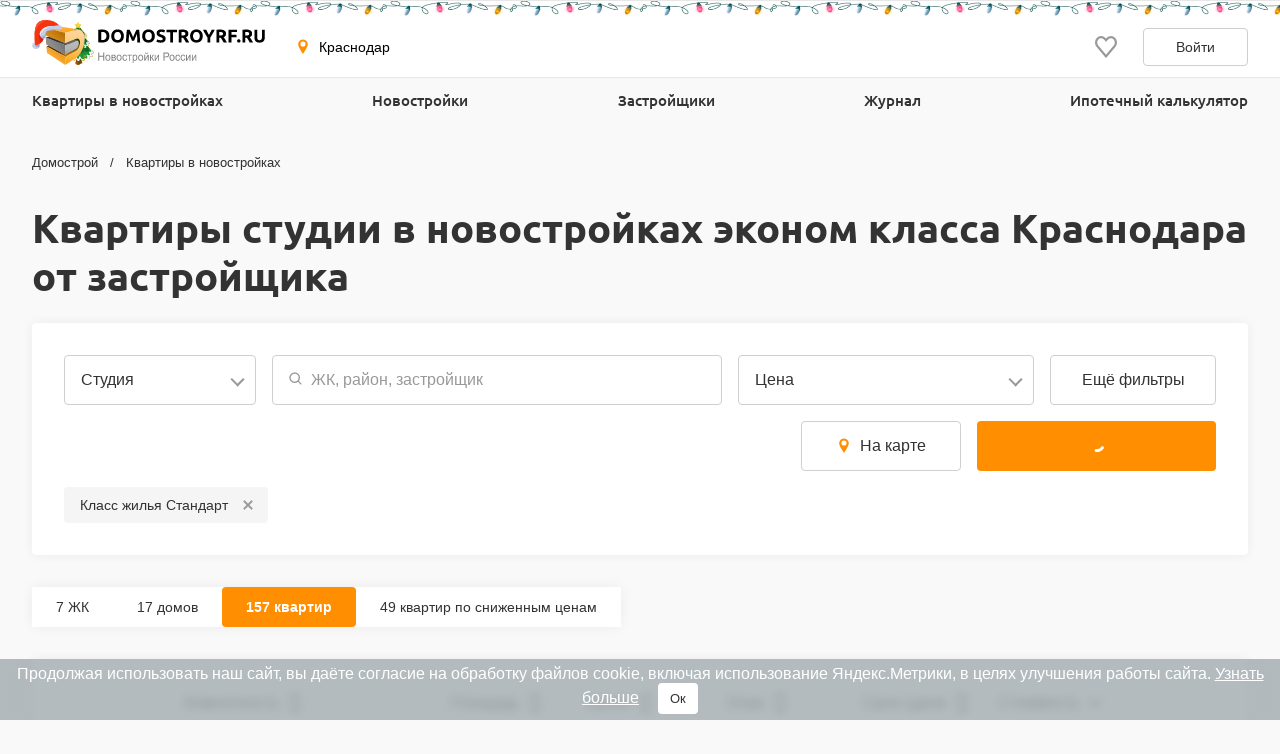

--- FILE ---
content_type: text/html; charset=UTF-8
request_url: https://krasnodar.domostroyrf.ru/kvartiry/studii/ekonom-klass?sort=-price&page=7
body_size: 23758
content:

<!DOCTYPE html>
<html lang="ru">
<head>
    <meta charset="utf-8">
    <meta http-equiv="x-ua-compatible" content="ie=edge">
    <meta name="format-detection" content="telephone=no">
    <meta name="viewport"
          content="width=device-width, initial-scale=1, maximum-scale=2, minimum-scale=1, shrink-to-fit=no, user-scalable=1">
    <meta name="csrf-param" content="_csrf">
<meta name="csrf-token" content="7WmfFOvJ8yUbvcuxLHs23t4pwnkRkx_Hv-mdJx-REa2bX9VWjZ68Y2LOkYR6TGDv71uvNmfadpLRuc5Tds585w==">
    <title>Купить квартиру студию в новостройке эконом класса в Краснодаре — 157 квартир от застройщика</title>
    <link rel="shortcut icon" href="/favicon.ico">
    <link rel="apple-touch-icon" sizes="180x180" href="/apple-touch-icon.png">
    <link rel="manifest" href="/images/favicons/site.webmanifest">
    <link rel="mask-icon" href="/images/favicons/safari-pinned-tab.svg" color="#ff9900">
    <meta name="robots" content="max-image-preview:large">
    <meta name="msapplication-TileColor" content="#9f00a7">
    <meta name="theme-color" content="#ffffff">



    <script>    window.addEventListener('error', function (event) {        if (!event.isTrusted) {            return;        }        var data = new FormData();        data.append('url', window.location);        data.append('message', event.message);        data.append('type', event.type);        var filename = event.filename;        var line = event.lineno;        var col = event.colno;        if (event.error && event.error.stack) {            data.append('stack', event.error.stack);            /*var match = event.error.stack.match(new RegExp('(https://[^:]+):([0-9]+):([0-9]+)'));            if (match) {                filename = match[1];                line = parseInt(match[2]);                col = parseInt(match[3]);            }*/        }        data.append('filename', filename);        data.append('line', line);        data.append('col', col);        if (event.explicitOriginalTarget            && (event.explicitOriginalTarget !== window)        ) {            var element = event.explicitOriginalTarget;            data.append('element', JSON.stringify({'tag': element.tagName, 'id': element.id, 'className': element.className}));        }        if ('sendBeacon' in navigator) {            navigator.sendBeacon("/js-error", data);        } else {            var request = new XMLHttpRequest();            request.open("POST", "/js-error");            request.send(data);        }                event.stopImmediatePropagation();    });</script>

    <script>
        window.appConfig = {
            regionFolder: ''
        };
    </script>

    
    
            <meta name="yandex-verification" content="92548b1a8742ffc2" />
    
            <meta name="google-site-verification" content="Pmpp0u_joQXZ7rocIG_YyGs8bC0AP0mQwUj3mCVtJNc" />
    
    

    <meta name="description" content="Продажа квартир студий от застройщика по цене от 3,3 млн ₽ и 118 000 ₽ за м². Квартиры в популярных новостройках (ЖК) эконом класса Краснодара с планировками и подробными характеристиками.">
<meta name="keywords" content="продажа квартир студий в новостройках эконом класса краснодара, купить квартиру студию в новостройке эконом класса краснодара, купить квартиру студию в новостройке эконом класса от застройщика в краснодаре, квартиры студии от застройщика в краснодаре с ценами и планировками">
<meta property="og:url" content="https://krasnodar.domostroyrf.ru/kvartiry/studii/ekonom-klass?page=7">
<meta property="og:image" content="https://krasnodar.domostroyrf.ru/images/logo.svg">
<meta property="og:site_name" content="Domostroyrf.ru">
<meta property="og:type" content="website">
<meta property="og:title" content="Купить квартиру студию в новостройке эконом класса в Краснодаре — 157 квартир от застройщика">
<meta property="og:description" content="Продажа квартир студий от застройщика по цене от 3,3 млн ₽ и 118 000 ₽ за м². Квартиры в популярных новостройках (ЖК) эконом класса Краснодара с планировками и подробными характеристиками.">
<script type="application/ld+json">{"@context":"https://schema.org","@graph":[{"@type":"Product","name":"Квартиры студии   в   новостройках эконом класса Краснодара от застройщика ","description":"Купить квартиру студию   в   новостройке эконом класса в Краснодаре — 157 квартир от застройщика ","offers":{"@type":"AggregateOffer","lowPrice":3311250,"highPrice":12805704,"priceCurrency":"RUB","offerCount":157}},{"@type":"BreadcrumbList","itemListElement":[{"@type":"ListItem","position":1,"item":"https://krasnodar.domostroyrf.ru/","name":"Домострой"},{"@type":"ListItem","position":2,"item":"https://krasnodar.domostroyrf.ru/kvartiry","name":"Квартиры в новостройках"}]}]}</script>
<link href="https://krasnodar.domostroyrf.ru/kvartiry/studii/ekonom-klass?page=7" rel="canonical">
<link href="/dist/css/image-viewer.css?v=1769780824" rel="stylesheet">
<link href="/assets/13de3208/slick.css?v=1748599222" rel="stylesheet">
<link href="/assets/13de3208/slick-theme.css?v=1748599222" rel="stylesheet">
<link href="/dist/css/autocomplete.css?v=1769780824" rel="stylesheet">
<link href="/dist/css/auth.css?v=1769780824" rel="stylesheet">
<link href="/dist/css/common.css?v=1769780824" rel="stylesheet">
<link href="/dist/css/search.css?v=1769780824" rel="stylesheet">
<link href="/dist/css/search-apartment.css?v=1769780824" rel="stylesheet">
<style>#cookie-consent{
                    display: none; 
                    backdrop-filter: blur(5px);
                    position: fixed; 
                    bottom: 0; 
                    left: 0; 
                    right: 0; 
                    background: #939fa4b3; 
                    color: #fff; 
                    padding: 6px; 
                    z-index: 9999; 
                    text-align: center;
                }
                
                #cookie-accept{
                            margin-left: 15px; 
                            background: #fff; 
                            color: #333; 
                            border: none; 
                            padding: 8px 12px; 
                            border-radius: 4px;
                            cursor: pointer;
                }
                
                 @media only screen and (max-width: 767px) {
                  #cookie-consent{  font-size:11px;}
                  #cookie-accept{  font-size:11px;padding: 3px 14px; }
                }
       
        </style>
<script src="https://ajax.googleapis.com/ajax/libs/jquery/2.1.1/jquery.min.js"></script>
<script src="https://cdnjs.cloudflare.com/ajax/libs/jquery.inputmask/3.3.4/jquery.inputmask.bundle.min.js"></script></head>
<body>

    <div style="display: none"><svg xmlns="http://www.w3.org/2000/svg" style="display: none; position:absolute; width: 0; height: 0;"><defs><defs><clipPath id="a"><path fill="#fff" d="M0 0h20v20H0z"/></clipPath><clipPath id="a"><path fill="#fff" d="M0 0h12v16H0z"/></clipPath><clipPath id="a"><path fill="#fff" transform="translate(30 30)" d="M0 0h72v72H0z"/></clipPath><clipPath id="a"><path fill="#fff" d="M0 0h88v88H0z"/></clipPath><clipPath id="a"><path fill="#fff" transform="translate(20 22)" d="M0 0h70v75H0z"/></clipPath><clipPath id="a"><path fill="#fff" d="M0 0h16v16H0z"/></clipPath><clipPath id="a"><path fill="#fff" transform="translate(0 .5)" d="M0 0h14v15H0z"/></clipPath><clipPath id="a"><path fill="#fff" d="M0 0h100v29H0z"/></clipPath><clipPath id="a"><path fill="#fff" d="M0 0h32v32H0z"/></clipPath><clipPath id="a"><path fill="#fff" d="M0 0h24v24H0z"/></clipPath><clipPath id="a"><path fill="#fff" d="M0 0h24v24H0z"/></clipPath></defs></defs><symbol id="svg-icon-mail" viewBox="0 0 21 20"><path fill-rule="evenodd" clip-rule="evenodd" d="M18.833 3.75H2.167a.417.417 0 0 0-.417.417v11.666c0 .23.187.417.417.417h16.666c.23 0 .417-.186.417-.417V4.167a.417.417 0 0 0-.417-.417zM2.167 2.5C1.247 2.5.5 3.246.5 4.167v11.666c0 .92.746 1.667 1.667 1.667h16.666c.92 0 1.667-.746 1.667-1.667V4.167c0-.92-.746-1.667-1.667-1.667H2.167z"/><path fill-rule="evenodd" clip-rule="evenodd" d="M8.959 11.11L.913 3.796l.84-.925L9.8 10.185a1.042 1.042 0 0 0 1.402 0l8.045-7.314.841.925-8.045 7.314a2.292 2.292 0 0 1-3.083 0z"/></symbol><symbol id="svg-icon-phone2" viewBox="0 0 16 16"><path d="M14.667 11.28v2a1.332 1.332 0 0 1-1.453 1.333 13.193 13.193 0 0 1-5.754-2.047 13 13 0 0 1-4-4 13.193 13.193 0 0 1-2.046-5.78A1.333 1.333 0 0 1 2.74 1.333h2A1.333 1.333 0 0 1 6.074 2.48a8.56 8.56 0 0 0 .466 1.873 1.333 1.333 0 0 1-.3 1.407l-.846.846a10.667 10.667 0 0 0 4 4l.846-.846a1.333 1.333 0 0 1 1.407-.3 8.56 8.56 0 0 0 1.873.466 1.333 1.333 0 0 1 1.147 1.354z"/></symbol><symbol id="svg-icon-filter" viewBox="0 0 24 24"><path d="M9 5a1 1 0 1 0 0 2 1 1 0 0 0 0-2zM6.17 5a3.001 3.001 0 0 1 5.66 0H19a1 1 0 1 1 0 2h-7.17a3 3 0 0 1-5.66 0H5a1 1 0 0 1 0-2h1.17zM15 11a1 1 0 1 0 0 2 1 1 0 0 0 0-2zm-2.83 0a3 3 0 0 1 5.66 0H19a1 1 0 0 1 0 2h-1.17a3 3 0 0 1-5.66 0H5a1 1 0 1 1 0-2h7.17zM9 17a1 1 0 1 0 0 2 1 1 0 0 0 0-2zm-2.83 0a3 3 0 0 1 5.66 0H19a1 1 0 0 1 0 2h-7.17a3 3 0 0 1-5.66 0H5a1 1 0 1 1 0-2h1.17z" fill="#999"/></symbol><symbol id="svg-icon-geo" viewBox="0 0 16 16"><path d="M7.973.51a4.83 4.83 0 0 0-4.83 4.831c0 2.667 4.83 9.658 4.83 9.658s4.83-6.99 4.83-9.658a4.83 4.83 0 0 0-4.83-4.83zm0 7.118a2.541 2.541 0 1 1-.001-5.082 2.541 2.541 0 0 1 .001 5.082z"/></symbol><symbol id="svg-icon-search" viewBox="0 0 16 16"><path d="M6.667 12a5.3 5.3 0 0 0 3.264-1.125l2.931 2.93.943-.942-2.93-2.931A5.302 5.302 0 0 0 12 6.667a5.34 5.34 0 0 0-5.333-5.334 5.34 5.34 0 0 0-5.333 5.334A5.34 5.34 0 0 0 6.667 12zm0-9.333c2.206 0 4 1.794 4 4s-1.794 4-4 4-4-1.794-4-4 1.794-4 4-4z" fill="#999"/></symbol><symbol id="svg-icon-sale" viewBox="0 0 20 20"><path d="M8.888 19.26c-.209-.234-.445-.5-.625-.534-.291.012-.573.103-.817.262l.006-.004a2.37 2.37 0 0 1-.962.315l-.01.001h-.008a.796.796 0 0 1-.306-.06h.005c-.409-.17-.575-.642-.733-1.1a1.714 1.714 0 0 0-.38-.744.875.875 0 0 0-.463-.084h.003c-.122 0-.25.007-.378.015a6.913 6.913 0 0 1-.409.015 1.206 1.206 0 0 1-.883-.273v.001-.002.001a1.63 1.63 0 0 1-.253-1.3l-.002.011a1.713 1.713 0 0 0-.07-.85l.003.012a1.697 1.697 0 0 0-.731-.378l-.012-.002c-.458-.16-.933-.324-1.101-.734a1.625 1.625 0 0 1 .259-1.283c.15-.244.238-.522.254-.808v-.005c-.035-.18-.297-.414-.53-.621l-.003-.004C.377 10.784 0 10.448 0 10c0-.448.375-.783.738-1.108l.003-.003c.233-.208.498-.445.533-.625a1.718 1.718 0 0 0-.262-.817l.004.006A1.628 1.628 0 0 1 .762 6.16l-.002.01c.17-.408.643-.574 1.102-.732.287-.068.537-.2.743-.38.094-.274.116-.566.065-.85l.001.01a1.641 1.641 0 0 1 .259-1.296l-.004.006a1.208 1.208 0 0 1 .887-.27h-.005c.133 0 .27.007.408.014.129.008.257.015.379.015a.877.877 0 0 0 .46-.083c.18-.205.312-.455.377-.732l.003-.011v-.003c.16-.458.325-.93.733-1.099a.78.78 0 0 1 .3-.058h.01c.363.037.692.15.983.322l-.012-.006c.24.158.52.247.808.259h.003c.18-.035.414-.297.622-.53l.003-.003.003-.004C9.215.374 9.551 0 10 0c.449 0 .784.376 1.11.74v.002c.21.233.446.498.626.533.289-.013.57-.103.812-.26h-.002l.007-.003-.005.002c.294-.172.621-.278.96-.312l.01-.001h.008c.109 0 .212.022.306.06L13.826.76c.41.17.575.643.734 1.102.067.287.199.537.38.743.143.07.304.098.464.083H15.4c.122 0 .25-.008.379-.015.138-.007.276-.015.408-.015a1.21 1.21 0 0 1 .883.272l.002.002-.001-.001a1.636 1.636 0 0 1 .253 1.3l.001-.011c-.049.285-.024.578.071.85l-.003-.01c.204.18.455.312.731.376l.012.002.003.001c.457.16.93.325 1.099.733a1.636 1.636 0 0 1-.259 1.283c-.151.242-.24.518-.256.803v.005c.034.18.297.415.53.622l.003.003c.367.328.744.664.744 1.113 0 .449-.377.786-.742 1.112l-.003.003c-.233.207-.495.442-.53.622.018.302.113.58.263.818l-.005-.008a1.624 1.624 0 0 1 .255 1.292l.001-.01c-.169.41-.643.574-1.101.732-.276.064-.531.195-.744.38a1.686 1.686 0 0 0-.065.85l-.001-.01a1.642 1.642 0 0 1-.259 1.295l.004-.005a1.208 1.208 0 0 1-.886.271h.005c-.133 0-.27-.007-.408-.015a6.632 6.632 0 0 0-.379-.015.87.87 0 0 0-.46.084c-.184.21-.313.46-.377.731l-.002.012-.002.003c-.16.457-.325.93-.732 1.099a.782.782 0 0 1-.3.058h-.01a2.393 2.393 0 0 1-.982-.323l.01.006a1.575 1.575 0 0 0-.807-.258h-.003c-.18.035-.414.297-.622.53l-.003.003-.008.01c-.327.362-.66.732-1.107.732-.448 0-.783-.373-1.108-.736l-.004-.005z" fill="#219653"/><path d="M14.375 5.625l-8.75 8.75" stroke="#fff" stroke-width="1.2" stroke-linecap="round" stroke-linejoin="round"/><path d="M6.562 8.125a1.562 1.562 0 1 0 0-3.125 1.562 1.562 0 0 0 0 3.125z" stroke="#fff" stroke-width="1.2" stroke-linecap="round" fill="#219653" stroke-linejoin="round"/><path d="M13.438 15a1.562 1.562 0 1 0 0-3.125 1.562 1.562 0 0 0 0 3.125z" stroke="#fff" stroke-width="1.2" stroke-linecap="round" fill="#219653" stroke-linejoin="round"/></symbol><symbol id="svg-icon-like" viewBox="0 0 20 20"><g clip-path="url(#a)"><path d="M9.273 3.03l.732.788.733-.786.001-.002.004-.003.013-.015.048-.052.157-.167.02-.023.306-.328c.866-.932 1.995-1.427 3.184-1.427 1.191 0 2.315.491 3.18 1.423C18.52 3.37 19.005 4.62 19 5.97v.003c0 1.331-.505 2.57-1.374 3.553-.979 1.109-2.778 3.246-4.452 5.235l-.501.596a488.997 488.997 0 0 1-2.678 3.16l-.308-.361c-.621-.729-1.46-1.727-2.363-2.806l-.434-.517-.004-.005c-1.688-2.014-3.516-4.195-4.508-5.32C1.508 8.523 1 7.289 1 5.96v-.002c-.003-1.348.484-2.598 1.353-3.534C3.215 1.496 4.343 1 5.529 1c1.188 0 2.322.5 3.19 1.433v.002l.33.353.158.17.049.053.013.015.004.003z"/></g></symbol><symbol id="svg-icon-round-phone" viewBox="0 0 28 28"><circle cx="14" cy="14" r="14" fill="#F90"/><path fill-rule="evenodd" clip-rule="evenodd" d="M9.987 8.185a.314.314 0 0 0-.195.07l-.858.727a2.17 2.17 0 0 0-.496 2.709c1.803 3.26 4.46 5.902 7.894 7.852a2.172 2.172 0 0 0 2.74-.476l.65-.773a.297.297 0 0 0 .067-.245.29.29 0 0 0-.143-.207l-2.141-1.273-1.316.627a.574.574 0 0 1-.545-.023 13.316 13.316 0 0 1-4.785-4.787.577.577 0 0 1 .02-.625l.861-1.267-1.505-2.178a.3.3 0 0 0-.21-.128c-.009 0-.023-.003-.038-.003zM17.417 21c-.565 0-1.14-.143-1.662-.44-3.624-2.059-6.427-4.852-8.338-8.303A3.345 3.345 0 0 1 8.18 8.09l.858-.724a1.462 1.462 0 0 1 1.14-.333c.409.053.78.28 1.013.619l1.736 2.507c.137.199.14.462.003.663l-.875 1.287a12.19 12.19 0 0 0 3.915 3.9l1.312-.627a.586.586 0 0 1 .552.023l2.41 1.433a1.464 1.464 0 0 1 .37 2.21l-.65.774c-.651.77-1.59 1.179-2.547 1.179z" fill="#fff"/><path fill-rule="evenodd" clip-rule="evenodd" d="M20.562 14.018a.437.437 0 0 1-.437-.438 5.71 5.71 0 0 0-5.7-5.704.437.437 0 1 1 0-.876C18.05 7 21 9.951 21 13.58a.437.437 0 0 1-.438.438z" fill="#fff"/><path fill-rule="evenodd" clip-rule="evenodd" d="M18.112 14.05a.439.439 0 0 1-.438-.438 3.284 3.284 0 0 0-3.282-3.284.437.437 0 1 1 0-.876 4.162 4.162 0 0 1 4.157 4.16.44.44 0 0 1-.437.438z" fill="#fff"/></symbol><symbol id="svg-icon-lock" viewBox="0 0 12 16"><g clip-path="url(#a)"><path d="M3.54 6.742c0 .07-.027.136-.077.185a.269.269 0 0 1-.187.077H2.107a.27.27 0 0 1-.188-.077.259.259 0 0 1-.078-.185v-2.53c-.012-.55.09-1.095.296-1.605.206-.511.514-.976.906-1.368.392-.392.86-.704 1.376-.917a4.279 4.279 0 0 1 3.26 0c.516.213.984.525 1.375.917.392.392.7.857.907 1.368a4.06 4.06 0 0 1 .296 1.605v2.53c0 .07-.028.136-.077.185a.269.269 0 0 1-.188.077H8.824a.27.27 0 0 1-.189-.077.259.259 0 0 1-.078-.185v-2.51a2.421 2.421 0 0 0-.168-.962 2.457 2.457 0 0 0-.536-.822 2.511 2.511 0 0 0-.82-.554 2.55 2.55 0 0 0-2.774.54c-.234.234-.419.512-.542.817a2.421 2.421 0 0 0-.177.961v2.53zM12 8.692v6.41a.882.882 0 0 1-.267.635.915.915 0 0 1-.647.263H.914a.928.928 0 0 1-.647-.263.895.895 0 0 1-.267-.635v-6.41c0-.238.096-.466.268-.635a.923.923 0 0 1 .646-.262h10.172c.243 0 .475.094.646.262a.888.888 0 0 1 .268.634zm-3.352 1.555l-.29-.286a.519.519 0 0 0-.566-.11.519.519 0 0 0-.168.11l-2.286 2.247a.215.215 0 0 1-.234.045.215.215 0 0 1-.069-.045l-.617-.593a.532.532 0 0 0-.58-.114.532.532 0 0 0-.172.114l-.273.268a.518.518 0 0 0 0 .737l1.422 1.394a.525.525 0 0 0 .733 0l3.1-3.049a.506.506 0 0 0 .152-.359.499.499 0 0 0-.152-.359z" fill="#06C"/></g></symbol><symbol id="svg-icon-user" viewBox="0 0 14 16"><g clip-path="url(#a)"><path d="M7 6.5a3 3 0 1 0 0-6 3 3 0 0 0 0 6zm6.232 9H.774c-.5 0-.774-.612-.774-1.14v-.641C0 10.489 1.879 7.5 4.927 7.5h4.152C12.127 7.5 14 10.49 14 13.719v.642c.002.528-.268 1.139-.768 1.139z" fill="#06C"/></g></symbol><symbol id="svg-icon-vk-gray" viewBox="0 0 24 24"><g clip-path="url(#a)"><path d="M23.786 17.367c-.064-.108-.463-.975-2.384-2.757-2.01-1.866-1.74-1.563.681-4.79 1.475-1.965 2.065-3.165 1.88-3.678-.175-.49-1.26-.36-1.26-.36l-3.606.02s-.267-.035-.467.083c-.193.117-.318.387-.318.387s-.571 1.521-1.333 2.814c-1.607 2.73-2.25 2.873-2.513 2.704-.61-.395-.458-1.587-.458-2.433 0-2.645.4-3.748-.781-4.033-.393-.094-.681-.157-1.685-.168-1.287-.013-2.377.005-2.994.306-.411.201-.728.65-.534.675.238.032.778.146 1.065.536.37.502.357 1.633.357 1.633s.213 3.113-.497 3.5c-.487.266-1.155-.276-2.587-2.753a23.087 23.087 0 0 1-1.289-2.67s-.106-.26-.297-.4a1.495 1.495 0 0 0-.555-.224l-3.43.021s-.514.015-.703.239c-.168.2-.013.61-.013.61s2.685 6.281 5.724 9.448c2.789 2.903 5.954 2.712 5.954 2.712h1.434s.434-.048.654-.286c.204-.22.197-.63.197-.63s-.029-1.925.865-2.209c.881-.278 2.012 1.86 3.21 2.684.907.623 1.595.486 1.595.486l3.206-.045s1.677-.103.882-1.422z"/></g></symbol><symbol id="svg-icon-icc-logo" viewBox="0 0 30 30"><path fill="#9EA0A2" d="M29.949 30.053h-30v-30h30v30z"/><path fill="#FFF" d="M6.163 12.179h1.946v8.815H6.163v-8.815z"/><path fill="#FFF" d="M12.633 20.994c-.666 0-1.83-.13-2.627-1.081-.733-.864-.798-1.962-.798-3.209 0-1.049.016-2.563.997-3.577.366-.366 1.114-.948 2.695-.948h3.774v1.497h-3.143c-1.313 0-1.945.65-2.162 1.399-.134.463-.149 1.395-.149 1.662 0 .518.05 1.362.283 1.83.432.849 1.398.932 2.212.932h3.161v1.495h-4.243z"/><path fill="#FFF" d="M21.163 20.994c-.663 0-1.828-.13-2.626-1.081-.732-.864-.798-1.962-.798-3.209 0-1.049.016-2.563.997-3.577.366-.366 1.113-.948 2.694-.948h3.774v1.497h-3.143c-1.315 0-1.945.65-2.163 1.399-.132.463-.148 1.395-.148 1.662 0 .518.051 1.362.282 1.83.432.849 1.397.932 2.212.932h3.161v1.495h-4.242z"/><path fill="#479DC9" d="M8.446 9.701a1.344 1.344 0 1 1-2.688-.004 1.344 1.344 0 0 1 2.688.004z"/></symbol><symbol id="svg-icon-call" viewBox="0 0 50 50"><path fill-rule="evenodd" clip-rule="evenodd" d="M27.066.171c-.96.482-1.046 1.84-.153 2.424.138.09.812.288 1.498.44 2.1.466 3.137.808 5.019 1.659 2.694 1.217 5.077 2.91 7.302 5.187 3.211 3.287 5.317 7.238 6.299 11.82.265 1.236.33 1.39.714 1.675.614.455 1.377.412 1.874-.106.448-.467.478-.77.208-2.094-1.964-9.62-9.258-17.574-18.7-20.39C30.051.466 27.979 0 27.629 0c-.122 0-.375.077-.563.171zM8.152 3.117c-1.255.4-2.297 1.271-5.233 4.373C.815 9.713.239 10.832.043 13.073c-.278 3.186.799 7.22 3.173 11.889 1.004 1.975 1.454 2.741 2.726 4.64 4.8 7.168 11.093 12.884 18.527 16.83 4.214 2.236 7.774 3.385 11.017 3.554 2.293.12 4.33-.52 5.86-1.84.179-.156 1.304-1.284 2.5-2.508 1.98-2.026 2.21-2.298 2.587-3.048.74-1.473.742-2.787.007-4.292-.395-.81-.496-.922-4.04-4.458-3.439-3.433-3.673-3.647-4.373-3.98-1.5-.711-3.042-.642-4.496.202-.244.141-1.355 1.156-2.47 2.254l-2.025 1.997-.975-.515c-4.304-2.274-9.964-7.958-12.067-12.12l-.376-.745L17.5 19.04c2.007-2.02 2.49-2.628 2.814-3.549.437-1.243.349-2.438-.273-3.695-.32-.649-.652-1.009-3.983-4.332-3.792-3.782-4.097-4.036-5.25-4.378-.701-.208-1.953-.193-2.656.031zm2.195 2.843c.613.287 6.94 6.63 7.211 7.23.51 1.125.295 1.496-2.395 4.151-1.197 1.182-2.253 2.3-2.347 2.485-.275.541-.158 1.531.294 2.49 1.259 2.673 3.299 5.367 6.407 8.463 2.551 2.541 5.174 4.509 7.827 5.871 1.109.57 1.26.621 1.811.617.386-.003.725-.07.945-.185.189-.098 1.334-1.157 2.546-2.351 1.212-1.195 2.354-2.249 2.537-2.342.49-.249 1.347-.168 1.841.173.693.48 6.647 6.534 6.883 7a1.927 1.927 0 0 1-.002 1.77c-.211.415-3.367 3.717-4.452 4.66-1.57 1.361-3.776 1.526-7.394.55-2.644-.712-6.724-2.686-10.087-4.878-7.151-4.662-13.691-12.216-16.998-19.633-2.126-4.768-2.65-8.425-1.533-10.698.2-.41.799-1.079 2.518-2.818C7.386 7.072 8.375 6.15 8.654 6.004a1.855 1.855 0 0 1 1.693-.044zm16.251 3.32c-.67.408-.906 1.289-.517 1.925.275.45.514.572 1.698.86 2.716.66 4.894 1.903 6.75 3.848 1.746 1.831 2.933 4.033 3.455 6.41.203.922.345 1.231.693 1.504.793.622 2.066.164 2.249-.81.14-.742-.597-3.288-1.44-4.984a16.46 16.46 0 0 0-10.904-8.71c-1.188-.287-1.567-.296-1.984-.042z" fill="#fff"/></symbol></svg></div>        <div id="page-wrapper" class="page-wrapper">
            

<div  data-check-url="/check-available">
    <div class="modal-scroll-container">
        <div class="modal modal--small modal--animation" id="modal-detected-region" data-modal-scroll="true">
            <div class="modal__header">
                <h5 class="h5 modal__title">Выбор города</h5>
                <div class="modal__close modal__discard"></div>
            </div>
            <div class="modal__content"></div>
        </div>
    </div>
</div>

<header class="header-wrapper frame-1">
    <div class="header">

        <button class="burger-button"><span class="burger-button__line"></span></button>
        <a class="header__logo" href="https://krasnodar.domostroyrf.ru">
            <img class="header__logo-img" src="/images/logos/rf-dark.svg" width="247" height="40" alt="Домострой">        </a>

        <div class="header-nav-container">
            
<div class="region-select header__region">
    <button class="region-select__current region-select__current" data-modal="#modal-select-region">
        <svg class="region-select__geo-icon svg-icon svg-icon-geo"><use xlink:href='#svg-icon-geo' /></svg>        Краснодар    </button>
</div>



            <div class="mobile-main-menu-container">
                <div class="login main-menu__login"><button type="button" class="login__button" data-modal="#modal-auth"><svg class="login__icon svg-icon svg-icon-lock"><use xlink:href='#svg-icon-lock' /></svg>Вход</button><button type="button" class="login__button" data-modal="#modal-registration"><svg class="login__icon svg-icon svg-icon-user"><use xlink:href='#svg-icon-user' /></svg>Регистрация</button></div><nav class="main-menu header__menu"><ul class="main-menu__list"><li class="main-menu__item"><a class="main-menu__link" href="/kvartiry?s=1">Квартиры в новостройках</a></li>
<li class="main-menu__item"><a class="main-menu__link main-menu__link--submenu" href="/novostroyki">Новостройки</a>
<div class='submenu main-menu__submenu'>
    <div class='submenu__content'>
        <ul class='submenu__list'><li class="submenu__item"><a class="submenu__link" href="/novostroyki">Жилые комплексы</a></li>
<li class="submenu__item"><a class="submenu__link--small submenu__link" href="/doma">Дома</a></li>
<li class="submenu__item"><a class="submenu__link--small submenu__link" href="/kvartiry?s=2">Квартиры</a></li>
<li class="submenu__item"><a class="submenu__link--small submenu__link" href="/kvartiry_po_snizhennym_tsenam">Квартиры по сниженным ценам</a></li>
<li class="submenu__item"><a class="submenu__link--small submenu__link" href="/na-karte">Новостройки на карте</a></li></ul>
        <ul class='submenu__list'></ul>
        <div class='submenu__list'><ins class="submenu__banner" data-revive-block="1" data-revive-zoneid="910" data-revive-id="99976c1b4572b2c4cbd990e47b1698b3" data-exclude-sizes='["mobile","tablet","small-desktop"]'></ins></div>
    </div>
</div></li>
<li class="main-menu__item"><a class="main-menu__link" href="/zastroyshhiki">Застройщики</a></li>
<li class="main-menu__item"><a class="main-menu__link main-menu__link--submenu" href="/novosti-statyi">Журнал</a>
<div class='submenu main-menu__submenu'>
    <div class='submenu__content'>
        <ul class='submenu__list'><li class="submenu__item"><a class="submenu__link" href="/novosti-statyi">Главное</a></li>
<li class="submenu__item"><a class="submenu__link--small submenu__link" href="/novosti">Рынок недвижимости</a></li>
<li class="submenu__item"><a class="submenu__link--small submenu__link" href="/novosti/novosti-zastroyshhikov">Новости застройщиков</a></li>
<li class="submenu__item"><a class="submenu__link--small submenu__link" href="/statyi/mnenie-eksperta">Мнения экспертов</a></li>
<li class="submenu__item"><a class="submenu__link--small submenu__link" href="/statyi/instrukcii">Инструкции</a></li>
<li class="submenu__item"><a class="submenu__link--small submenu__link" href="/experts" target="_blank">Эксперты и авторы</a></li></ul>
        <ul class='submenu__list'></ul>
        <div class='submenu__list'><ins class="submenu__banner" data-revive-block="1" data-revive-zoneid="913" data-revive-id="99976c1b4572b2c4cbd990e47b1698b3" data-exclude-sizes='["mobile","tablet","small-desktop"]'></ins></div>
    </div>
</div></li>
<li class="main-menu__item"><a class="main-menu__link" href="/ipotechnyy-kalkulyator">Ипотечный калькулятор</a></li></ul></nav>            </div>
        </div>

        <a class="favorite-link header__favorite-link" href="/cabinet/favorites" data-region-id="23"><svg class="favorite-link__icon svg-icon svg-icon-like"><use xlink:href='#svg-icon-like' /></svg></a>
        <button type="button" class="button button--small-height button--tertiary header__login-btn" data-modal="#modal-auth">Войти</button>    </div>
</header>




<div class="main-menu-container">
    <div class="container ">
        <div class="login main-menu__login"><button type="button" class="login__button" data-modal="#modal-auth"><svg class="login__icon svg-icon svg-icon-lock"><use xlink:href='#svg-icon-lock' /></svg>Вход</button><button type="button" class="login__button" data-modal="#modal-registration"><svg class="login__icon svg-icon svg-icon-user"><use xlink:href='#svg-icon-user' /></svg>Регистрация</button></div><nav class="main-menu header__menu"><ul class="main-menu__list"><li class="main-menu__item"><a class="main-menu__link" href="/kvartiry?s=1">Квартиры в новостройках</a></li>
<li class="main-menu__item"><a class="main-menu__link main-menu__link--submenu" href="/novostroyki">Новостройки</a>
<div class='submenu main-menu__submenu'>
    <div class='submenu__content'>
        <ul class='submenu__list'><li class="submenu__item"><a class="submenu__link" href="/novostroyki">Жилые комплексы</a></li>
<li class="submenu__item"><a class="submenu__link--small submenu__link" href="/doma">Дома</a></li>
<li class="submenu__item"><a class="submenu__link--small submenu__link" href="/kvartiry?s=2">Квартиры</a></li>
<li class="submenu__item"><a class="submenu__link--small submenu__link" href="/kvartiry_po_snizhennym_tsenam">Квартиры по сниженным ценам</a></li>
<li class="submenu__item"><a class="submenu__link--small submenu__link" href="/na-karte">Новостройки на карте</a></li></ul>
        <ul class='submenu__list'></ul>
        <div class='submenu__list'><ins class="submenu__banner" data-revive-block="1" data-revive-zoneid="910" data-revive-id="99976c1b4572b2c4cbd990e47b1698b3" data-exclude-sizes='["mobile","tablet","small-desktop"]'></ins></div>
    </div>
</div></li>
<li class="main-menu__item"><a class="main-menu__link" href="/zastroyshhiki">Застройщики</a></li>
<li class="main-menu__item"><a class="main-menu__link main-menu__link--submenu" href="/novosti-statyi">Журнал</a>
<div class='submenu main-menu__submenu'>
    <div class='submenu__content'>
        <ul class='submenu__list'><li class="submenu__item"><a class="submenu__link" href="/novosti-statyi">Главное</a></li>
<li class="submenu__item"><a class="submenu__link--small submenu__link" href="/novosti">Рынок недвижимости</a></li>
<li class="submenu__item"><a class="submenu__link--small submenu__link" href="/novosti/novosti-zastroyshhikov">Новости застройщиков</a></li>
<li class="submenu__item"><a class="submenu__link--small submenu__link" href="/statyi/mnenie-eksperta">Мнения экспертов</a></li>
<li class="submenu__item"><a class="submenu__link--small submenu__link" href="/statyi/instrukcii">Инструкции</a></li>
<li class="submenu__item"><a class="submenu__link--small submenu__link" href="/experts" target="_blank">Эксперты и авторы</a></li></ul>
        <ul class='submenu__list'></ul>
        <div class='submenu__list'><ins class="submenu__banner" data-revive-block="1" data-revive-zoneid="913" data-revive-id="99976c1b4572b2c4cbd990e47b1698b3" data-exclude-sizes='["mobile","tablet","small-desktop"]'></ins></div>
    </div>
</div></li>
<li class="main-menu__item"><a class="main-menu__link" href="/ipotechnyy-kalkulyator">Ипотечный калькулятор</a></li></ul></nav>    </div>
</div>

<div class="region-select header__region" style="padding: 0" data-check-url="/check-available">
    <div class="modal-scroll-container">
        <div class="modal modal--small modal--animation" id="modal-select-region" data-modal-scroll="true">
            <div class="modal__header">
                <h5 class="h5 modal__title">Выбор города</h5>
                <div class="modal__close modal__discard"></div>
            </div>
            <div class="modal__content">
                <form id="region-select-form" action="/region/search" method="get">                <div class="search-form__group autocomplete search-form__group--input field-region-select-form-name-5086" data-url="/region/search">
<input type="text" id="region-select-form-name-5086" class="input input--middle form__control autocomplete__input" name="RegionSearch[name]" placeholder="Название города" autocomplete="off">
<div class="autocomplete__options"></div>
<svg class="search-form__icon-search autocomplete__icon svg-icon svg-icon-search"><use xlink:href='#svg-icon-search' /></svg>
</div>                </form>                <div class="region-select__main-regions">
                    <button type="button" class="region-select__city" data-region-id="52" data-href="https://www.domostroynn.ru">Нижний Новгород</button>
<button type="button" class="region-select__city" data-region-id="61" data-href="https://www.domostroydon.ru">Ростов-на-Дону</button>
<button type="button" class="region-select__city" data-region-id="36" data-href="https://voronezh.domostroyrf.ru">Воронеж</button>
<button type="button" class="region-select__city" data-region-id="63" data-href="https://samara.domostroyrf.ru">Самара</button>
<button type="button" class="region-select__city" data-region-id="23" data-href="https://krasnodar.domostroyrf.ru">Краснодар</button>
<button type="button" class="region-select__city" data-region-id="78" data-href="https://domostroyrf.ru/spb">Санкт-Петербург</button>                </div>
            </div>
        </div>
    </div>
</div>

<div id="app"></div>



            
            <div  class="search-branding block ">
    <ins class="search-branding__banner" data-revive-block="1" data-revive-zoneid="928" data-revive-id="99976c1b4572b2c4cbd990e47b1698b3" data-exclude-sizes='["mobile","tablet","small-desktop"]'></ins>    <div class="container search">
        
    <div class="">
        <ul class="breadcrumb"><li class='breadcrumb__item'><a href="/">Домострой</a></li><li class='breadcrumb__item'><a href="/kvartiry">Квартиры в новостройках</a></li></ul>    </div>
        <h1 class="h1 search__h1">Квартиры студии в новостройках эконом класса Краснодара от застройщика</h1>
        <!--noindex-->
<form id="w0" class="form search-form search__form" action="/kvartiry" method="get" data-count-url="https://krasnodar.domostroyrf.ru/search/count?tab=apartment" data-tags="on" autocomplete="off" data-search-form><input type="submit" class="hidden">
<div class="hide-desktop hide-tablet hide-small-desktop search-form__mobile-buttons">
    <button class="button button--tertiary button--small-width" type="button" data-modal="#filter-modal"><svg class="svg-icon svg-icon-filter"><use xlink:href='#svg-icon-filter' /></svg> Фильтры</button>
    <button type="submit" class="button button--tertiary button--small-width" formaction="/na-karte" data-map-submit><svg class="search-form__geo-icon svg-icon svg-icon-geo"><use xlink:href='#svg-icon-geo' /></svg> На карте</button></div>
<div class="hide-mobile" data-js-role="modal-scroll-container-mobile">
    <div data-js-role="modal-mobile" id="filter-modal" data-modal-scroll="true">
        <div class="modal__header hide-desktop hide-small-desktop hide-tablet" data-js-role="modal-header-mobile">
            <div class="modal__title">
                <h4 class="h4 search-additional-h4">Квартира</h4>
                <button type="button"
                        class="button button--text search-additional-modal__clear-filter"
                        data-js-role="clear-form">
                    Очистить
                </button>
                <button type="button" class="modal__close modal__discard"></button>
            </div>
        </div>
        <div data-js-role="modal-content-mobile">
            <div class="search-form__row search-form__row--inputs">
                <etc-select class="etc form__control search-form__rooms field-districtsearch-roomsnumber" placeholder="Комнатность">
<button type="button" class="button button--tertiary button--full-width etc__control" title="Комнатность">Комнатность</button>
<input type="hidden" name="DistrictSearch[roomsNumber]">
<option data-checked data-name="DistrictSearch[roomsNumber][]" data-additional-option="" data-default="" data-value="100" data-id="districtsearch-roomsnumber-100">Студия</option>
<option data-name="DistrictSearch[roomsNumber][]" data-additional-option="" data-default="" data-value="1" data-id="districtsearch-roomsnumber-1">1</option>
<option data-name="DistrictSearch[roomsNumber][]" data-additional-option="" data-default="" data-value="2" data-id="districtsearch-roomsnumber-2">2</option>
<option data-name="DistrictSearch[roomsNumber][]" data-additional-option="" data-default="" data-value="3" data-id="districtsearch-roomsnumber-3">3</option>
<option data-name="DistrictSearch[roomsNumber][]" data-additional-option="" data-default="" data-value="4" data-id="districtsearch-roomsnumber-4">4+</option>
</etc-select>
                <div class="search-form__address-wrapper">
                    <div class="search-form__group autocomplete search-form__group--input field-w0-text-82d6" data-url="/search/suggest" data-name="DistrictSearch" data-tab="apartment">
<input type="search" id="w0-text-82d6" class="input input--middle form__control autocomplete__input search-form__address" name="DistrictSearch[text]" value="" placeholder="ЖК, район, застройщик" autocomplete="off">
<div class="autocomplete__options"></div>
<svg class="search-form__icon-search autocomplete__icon svg-icon svg-icon-search"><use xlink:href='#svg-icon-search' /></svg>
</div>                </div>
                <etc-inputs class="etc form__control search-form__price etc--open-mobile etc--additional-first field-w0-price-83dc-districtsearch-price-min" placeholder="Цена" postfix=" ₽">
<button type="button" class="button button--tertiary button--full-width etc__control" title="Цена">Цена</button><div class='etc__container'><div class='etc__inputs'><input type="text" id="w0-price-83dc-districtsearch-price-min" class="input input--middle" name="DistrictSearch[price][min]" data-pretty-input="" data-max="73544059" data-js-role="from" placeholder="от 2 124 000"><input type="text" id="w0-price-83dc-districtsearch-price-max" class="input input--middle" name="DistrictSearch[price][max]" data-pretty-input="" data-max="73544059" data-js-role="to" placeholder="до 73 544 059"></div><div class='etc__additional-options'><div class="search-form__price-type-toggler field-districtsearch-pricetype">

<input type="hidden" name="DistrictSearch[priceType]" value=""><input type="radio" id="w0-priceType-838e-districtsearch-pricetype-0" name="DistrictSearch[priceType]" value="1" checked data-min="2124000" data-max="73544059" data-postfix=" за всё" data-default><label class="search-form__price-type-label" for="w0-priceType-838e-districtsearch-pricetype-0">За всё</label><input type="radio" id="w0-priceType-838e-districtsearch-pricetype-1" name="DistrictSearch[priceType]" value="2" data-min="72507" data-max="1011411" data-postfix=" за м²"><label class="search-form__price-type-label" for="w0-priceType-838e-districtsearch-pricetype-1">За м²</label>
</div><button type="button" class="etc__reset button button--text">Cбросить</button></div></div>
</etc-inputs>                <button type="button" class="button button--tertiary button--small-width search-form__additional-filters hide-mobile" data-modal="#search-additional-modal">Ещё фильтры</button>            </div>
            <div class="search-form__row search-form__row--buttons hide-mobile">
                                <button type="submit" class="button button--tertiary button--small-width button--full-width search-form__map-link" formaction="/na-karte" data-map-submit><svg class="search-form__geo-icon svg-icon svg-icon-geo"><use xlink:href='#svg-icon-geo' /></svg> На карте</button>                <button type="submit" class="button button--primary button--small-width button--full-width search-form__submit" formaction="/kvartiry">Показать 157 квартир</button>            </div>

            <div class="search-form__row search-form__row--tags ">
                <div class="search-form__tags">
                </div>
                <div class="search-form__tags-controls tags-controls">
                    <!--        <button type="button" class="tags-controls__reset button button--text">Очистить</button>-->
                    <button type="button"
                            class="tags-controls__spoiler search-form__tag search-form__tag--button tags-controls__show-more hidden">
                        Ещё 1
                    </button>
                </div>
            </div>
            <div class="search-form__tags search-form__tags--spoiler hidden">
            </div>

            <div class="modal-scroll-container" data-js-role="modal-scroll-container-desktop">
                <div class="modal modal--animation search-additional-modal modal--large modal--small-padding"
                     id="search-additional-modal" data-modal-scroll="true"
                     data-js-role="modal-desktop"
                >
                    <div class="modal__header hide-mobile">
                        <div class="modal__title">
                            <h4 class="h4 search-additional-h4">Квартира</h4>
                            <button type="button"
                                    class="button button--text search-additional-modal__clear-filter"
                                    data-js-role="clear-form">
                                Очистить
                            </button>
                        </div>
                        <button type="button" class="modal__close modal__discard"></button>
                    </div>
                    <div class="modal__content" data-js-role="modal-content-desktop">
                        <div class="search-additional">
                            <div class="search-additional__group">
                                <!-- Срок сдачи -->
                                <div class="form__group">
                                    <etc-select class="etc form__control field-districtsearch-buildend" data-tag-name="Срок сдачи" placeholder="Срок сдачи">
<button type="button" class="button button--tertiary button--full-width etc__control" title="Срок сдачи">Срок сдачи</button>
<input type="hidden" name="DistrictSearch[buildEnd]">
<option data-name="DistrictSearch[buildEnd][]" data-additional-option="" data-default="" data-value="complete" data-id="districtsearch-buildend-complete">Дом сдан</option>
<option data-name="DistrictSearch[buildEnd][]" data-additional-option="" data-default="" data-value="incomplete" data-id="districtsearch-buildend-incomplete">Дом строится</option>
<option data-name="DistrictSearch[buildEnd][]" data-additional-option="" data-default="" data-value="2026" data-id="districtsearch-buildend-2026">2026</option>
<option data-name="DistrictSearch[buildEnd][]" data-additional-option="" data-default="" data-value="2027" data-id="districtsearch-buildend-2027">2027</option>
<option data-name="DistrictSearch[buildEnd][]" data-additional-option="" data-default="" data-value="2028" data-id="districtsearch-buildend-2028">2028</option>
<option data-name="DistrictSearch[buildEnd][]" data-additional-option="" data-default="" data-value="2029" data-id="districtsearch-buildend-2029">2029</option>
</etc-select>                                </div>

                                <!-- Срок сдачи - этапы -->
                                <div class="form__group search-additional__grid-checkboxes">
                                    <div>
                                        <input type="hidden" name="DistrictSearch[start_sale]" value="0"><input type="checkbox" id="districtsearch-start_sale" class="hidden" name="DistrictSearch[start_sale]" value="1" data-content="Старт продаж"><label class="checkbox checkbox__text search-additional__checkbox" for="districtsearch-start_sale">Старт продаж</label>                                    </div>

                                    <div>
                                        <input type="hidden" name="DistrictSearch[excavation_stage]" value="0"><input type="checkbox" id="districtsearch-excavation_stage" class="hidden" name="DistrictSearch[excavation_stage]" value="1" data-content="На этапе котлована"><label class="checkbox checkbox__text search-additional__checkbox" for="districtsearch-excavation_stage">На этапе котлована</label>                                    </div>

                                </div>


                                <!-- Этаж -->
                                <div class="form__group input-group field-w0-floors-860b-districtsearch-floors-min" data-tag-name="Этаж">
<label class="input-group__label" for="w0-floors-860b-districtsearch-floors-min">Этаж</label><input type="text" id="w0-floors-860b-districtsearch-floors-min" class="input input--middle input-group__input" name="DistrictSearch[floors][min]" data-label="от" placeholder="от "><input type="text" id="w0-floors-860b-districtsearch-floors-max" class="input input--middle input-group__input" name="DistrictSearch[floors][max]" data-label="до" placeholder="до ">
</div>
                                <!--  Не первый не последний -->
                                <div class="form__group search-additional__floors-checkboxes search-additional__grid-checkboxes" data-tag-name="Этаж">
                                    <div>
                                        <input type="hidden" name="DistrictSearch[notFirstFloor]" value="0"><input type="checkbox" id="districtsearch-notfirstfloor" class="hidden" name="DistrictSearch[notFirstFloor]" value="1" data-content="не первый"><label class="checkbox checkbox__text search-additional__checkbox" for="districtsearch-notfirstfloor">Не первый</label>                                    </div>

                                    <div>
                                        <input type="hidden" name="DistrictSearch[notLastFloor]" value="0"><input type="checkbox" id="districtsearch-notlastfloor" class="hidden" name="DistrictSearch[notLastFloor]" value="1" data-content="не последний"><label class="checkbox checkbox__text search-additional__checkbox" for="districtsearch-notlastfloor">Не последний</label>                                    </div>

                                    <div>
                                        <input type="hidden" name="DistrictSearch[lastFloor]" value="0"><input type="checkbox" id="districtsearch-lastfloor" class="hidden" name="DistrictSearch[lastFloor]" value="1" data-content="последний"><label class="checkbox checkbox__text search-additional__checkbox" for="districtsearch-lastfloor">Последний</label>                                    </div>


                                </div>


                                <div class="form__group input-group field-w0-area_total-8681-districtsearch-area_total-min" data-tag-name="Общая площадь" data-postfix="м²">
<label class="input-group__label" for="w0-area_total-8681-districtsearch-area_total-min">Общая площадь</label><input type="text" id="w0-area_total-8681-districtsearch-area_total-min" class="input input--middle input-group__input" name="DistrictSearch[area_total][min]" data-label="от" placeholder="от "><input type="text" id="w0-area_total-8681-districtsearch-area_total-max" class="input input--middle input-group__input" name="DistrictSearch[area_total][max]" data-label="до" placeholder="до "><div class="input-group__postfix">м²</div>
</div>




                                <div class="form__group input-group field-w0-area_kitchen-86c5-districtsearch-area_kitchen-min" data-tag-name="Площадь кухни" data-postfix="м²">
<label class="input-group__label" for="w0-area_kitchen-86c5-districtsearch-area_kitchen-min">Площадь кухни</label><input type="text" id="w0-area_kitchen-86c5-districtsearch-area_kitchen-min" class="input input--middle input-group__input" name="DistrictSearch[area_kitchen][min]" data-label="от" placeholder="от "><input type="text" id="w0-area_kitchen-86c5-districtsearch-area_kitchen-max" class="input input--middle input-group__input" name="DistrictSearch[area_kitchen][max]" data-label="до" placeholder="до "><div class="input-group__postfix">м²</div>
</div>

                                <!--                                <div class="search-additional__group-left">-->
                                <!--                                  -->
                                <!--                                </div>-->
                                <!--                                <div class="search-additional__group-right">-->
                                <!---->
                                <!--                                 -->
                                <!---->
                                <!--                                </div>-->


                            </div>
                            <div class="search-additional__group">
                                    <div class="form__group" data-tag-name="Материал стен">
                                        <etc-select class="etc form__control field-districtsearch-wallstype" placeholder="Материал стен">
<button type="button" class="button button--tertiary button--full-width etc__control" title="Материал стен">Материал стен</button>
<input type="hidden" name="DistrictSearch[wallsType]">
<option data-name="DistrictSearch[wallsType][]" data-additional-option="" data-default="" data-value="1" data-id="districtsearch-wallstype-1">Блоки</option>
<option data-name="DistrictSearch[wallsType][]" data-additional-option="" data-default="" data-value="2" data-id="districtsearch-wallstype-2">Кирпич</option>
<option data-name="DistrictSearch[wallsType][]" data-additional-option="" data-default="" data-value="3" data-id="districtsearch-wallstype-3">Ж/б панели</option>
<option data-name="DistrictSearch[wallsType][]" data-additional-option="" data-default="" data-value="4" data-id="districtsearch-wallstype-4">Полносборные панели</option>
<option data-name="DistrictSearch[wallsType][]" data-additional-option="" data-default="" data-value="5" data-id="districtsearch-wallstype-5">Поризованный керамический блок</option>
<option data-name="DistrictSearch[wallsType][]" data-additional-option="" data-default="" data-value="6" data-id="districtsearch-wallstype-6">Объемно-блочное домостроение</option>
<option data-name="DistrictSearch[wallsType][]" data-additional-option="" data-default="" data-value="7" data-id="districtsearch-wallstype-7">Монолит</option>
</etc-select>                                    </div>
                                    <div class="form__group" data-tag-name="Класс жилья">
                                        <etc-select class="etc form__control field-districtsearch-pricesegment" placeholder="Класс жилья">
<button type="button" class="button button--tertiary button--full-width etc__control" title="Класс жилья">Класс жилья</button>
<input type="hidden" name="DistrictSearch[priceSegment]">
<option data-checked data-name="DistrictSearch[priceSegment][]" data-additional-option="" data-default="" data-value="1" data-id="districtsearch-pricesegment-1">Стандарт</option>
<option data-name="DistrictSearch[priceSegment][]" data-additional-option="" data-default="" data-value="2" data-id="districtsearch-pricesegment-2">Комфорт</option>
<option data-name="DistrictSearch[priceSegment][]" data-additional-option="" data-default="" data-value="4" data-id="districtsearch-pricesegment-4">Бизнес</option>
<option data-name="DistrictSearch[priceSegment][]" data-additional-option="" data-default="" data-value="5" data-id="districtsearch-pricesegment-5">Премиум</option>
<option data-name="DistrictSearch[priceSegment][]" data-additional-option="" data-default="" data-value="3" data-id="districtsearch-pricesegment-3">Элит</option>
</etc-select>                                    </div>
                                    <!--                        <div class="form__group" data-tag-name="Как купить">-->
                                    <!--                            -->                                    <!--                        </div>-->
                                    <div class="form__group" data-tag-name="Отделка">
                                        <etc-select class="etc form__control field-districtsearch-furnish" placeholder="Отделка">
<button type="button" class="button button--tertiary button--full-width etc__control" title="Отделка">Отделка</button>
<input type="hidden" name="DistrictSearch[furnish]">
<option data-name="DistrictSearch[furnish][]" data-additional-option="" data-default="" data-value="1" data-id="districtsearch-furnish-1">Без отделки</option>
<option data-name="DistrictSearch[furnish][]" data-additional-option="" data-default="" data-value="2" data-id="districtsearch-furnish-2">Черновая</option>
<option data-name="DistrictSearch[furnish][]" data-additional-option="" data-default="" data-value="4" data-id="districtsearch-furnish-4">Предчистовая</option>
<option data-name="DistrictSearch[furnish][]" data-additional-option="" data-default="" data-value="5" data-id="districtsearch-furnish-5">Под ключ</option>
</etc-select>                                    </div>
                                    <div class="form__group" data-tag-name="Высота потолков">
                                        <div class="form__control field-districtsearch-height">
<select id="districtsearch-height" class="select" name="DistrictSearch[height]" title="Высота потолков">
<option value="">Высота потолков</option>
<option value="2.5">от 2,5</option>
<option value="2.7">от 2,7</option>
<option value="3">от 3</option>
</select>
</div>                                    </div>
                            </div>

                            <div class="search-additional__group search-additional__group--vertical">
                                <div class="form__group">
                                    <input type="checkbox" id="districtsearch-is_duplex" class="button-checkbox__input hidden" name="DistrictSearch[is_duplex]" value="1" data-content="Двухуровневая квартира"><label class="button-checkbox" for="districtsearch-is_duplex">Двухуровневая квартира</label>
                                    <input type="checkbox" id="districtsearch-free_planning" class="button-checkbox__input hidden" name="DistrictSearch[free_planning]" value="1" data-content="Свободная планировка"><label class="button-checkbox" for="districtsearch-free_planning">Свободная планировка</label>
                                    <input type="checkbox" id="districtsearch-is_apartment" class="button-checkbox__input hidden" name="DistrictSearch[is_apartment]" value="1" data-content="Апартаменты"><label class="button-checkbox" for="districtsearch-is_apartment">Апартаменты</label>
                                    <input type="checkbox" id="districtsearch-is_suburb" class="button-checkbox__input hidden" name="DistrictSearch[is_suburb]" value="1" data-content="Пригород"><label class="button-checkbox" for="districtsearch-is_suburb">Пригород</label>
                                    
<div id="districtsearch-buyingconditions" class="search-additional__mortgage form__group field-districtsearch-buyingconditions"><input type="checkbox" id="DistrictSearch[buyingConditions][]-1" class="button-checkbox__input hidden" name="DistrictSearch[buyingConditions][]" value="1" data-content="Ипотека"><label class="button-checkbox" data-number="0" data-value="Ипотека" for="DistrictSearch[buyingConditions][]-1">Ипотека</label>
<input type="checkbox" id="DistrictSearch[buyingConditions][]-5" class="button-checkbox__input hidden" name="DistrictSearch[buyingConditions][]" value="5" data-content="Военная ипотека"><label class="button-checkbox" data-number="1" data-value="Военная ипотека" for="DistrictSearch[buyingConditions][]-5">Военная ипотека</label>
<input type="checkbox" id="DistrictSearch[buyingConditions][]-6" class="button-checkbox__input hidden" name="DistrictSearch[buyingConditions][]" value="6" data-content="Рассрочка"><label class="button-checkbox" data-number="2" data-value="Рассрочка" for="DistrictSearch[buyingConditions][]-6">Рассрочка</label>
<input type="checkbox" id="DistrictSearch[buyingConditions][]-7" class="button-checkbox__input hidden" name="DistrictSearch[buyingConditions][]" value="7" data-content="Семейная ипотека"><label class="button-checkbox" data-number="3" data-value="Семейная ипотека" for="DistrictSearch[buyingConditions][]-7">Семейная ипотека</label>
<input type="checkbox" id="DistrictSearch[buyingConditions][]-8" class="button-checkbox__input hidden" name="DistrictSearch[buyingConditions][]" value="8" data-content="IT ипотека"><label class="button-checkbox" data-number="4" data-value="IT ипотека" for="DistrictSearch[buyingConditions][]-8">IT ипотека</label></div>

                                    <input type="checkbox" id="districtsearch-has_promo" class="button-checkbox__input hidden" name="DistrictSearch[has_promo]" value="1" data-content="Наличие акций и скидок"><label class="button-checkbox" for="districtsearch-has_promo"><svg class="svg-icon svg-icon-sale"><use xlink:href='#svg-icon-sale' /></svg> Наличие акций и скидок</label>                                </div>
                            </div>

                            <div class="search-additional__controls">
                                <button type="button" class="button button--text search-additional__clear-filter" data-js-role="clear-form">Очистить фильтр</button>                                <button type="submit" class="button button--tertiary button--small-width search-form__map-link" formaction="/na-karte" data-map-submit><svg class="search-form__geo-icon svg-icon svg-icon-geo"><use xlink:href='#svg-icon-geo' /></svg> На карте</button>                                <button type="submit" class="button button--primary search-form__submit" formaction="/kvartiry">Показать 157 квартир</button>                            </div>
                        </div>
                    </div>
                </div>
            </div>

            <input type="checkbox" id="districtsearch-in_region" class="hidden" name="DistrictSearch[in_region]" value="1" data-content="Краснодарский край"><input type="checkbox" id="districtsearch-in_city" class="hidden" name="DistrictSearch[in_city]" value="1" data-content="Краснодар">        </div>
    </div>
</div>
</form>
<!--/noindex-->
    </div>
</div>


<ins class="banner-block" data-revive-block="1" data-revive-zoneid="933" data-revive-id="99976c1b4572b2c4cbd990e47b1698b3" data-exclude-sizes='["mobile"]'></ins>

<div class="container search">

    <div class="filter-block">
        <div id="w1" class="filter-menu search__filter-menu block nav nav-tabs"><a class="filter-menu__item" href="/novostroyki/ekonom-klass?DistrictSearch%5BroomsNumber%5D%5B%5D=100">7 ЖК</a>
<a class="filter-menu__item" href="/doma?DistrictSearch%5BroomsNumber%5D%5B%5D=100&amp;DistrictSearch%5BpriceSegment%5D%5B%5D=1">17 домов</a>
<a class="filter-menu__item filter-menu__item--active" href="/kvartiry/studii/ekonom-klass">157 квартир</a>
<a class="filter-menu__item" href="/kvartiry_po_snizhennym_tsenam/studii/ekonom-klass">49 квартир по сниженным ценам</a></div>
        

    </div>

    <div id="w2" class="search-grid block"><div class="search-grid__row search-grid__row--header"><div></div><a class="sort-link search-grid__cell search-grid__cell--header" href="/kvartiry/studii/ekonom-klass?sort=rooms_number&amp;page=7" data-sort="rooms_number">Комнатность</a><a class="sort-link search-grid__cell search-grid__cell--header" href="/kvartiry/studii/ekonom-klass?sort=area_total&amp;page=7" data-sort="area_total">Площадь</a><a class="sort-link search-grid__cell search-grid__cell--header" href="/kvartiry/studii/ekonom-klass?sort=area_kitchen&amp;page=7" data-sort="area_kitchen">Кухня</a><a class="sort-link search-grid__cell search-grid__cell--header" href="/kvartiry/studii/ekonom-klass?sort=floor&amp;page=7" data-sort="floor">Этаж</a><a class="sort-link search-grid__cell search-grid__cell--header" href="/kvartiry/studii/ekonom-klass?sort=house.buildEnd&amp;page=7" data-sort="house.buildEnd">Срок сдачи</a><a class="sort-link search-grid__cell search-grid__cell--header desc" href="/kvartiry/studii/ekonom-klass?sort=price&amp;page=7" data-sort="price">Стоимость</a><div></div></div>
<a class="search-grid__row" href="/novostroyki/zhk-zhk-nova-vita/dom-liter-23/kvartira-studiya-id1818123"><div class="search-grid__cell search-grid__cell--plan"><div class="plan-tooltip search-result-grid__plan-tooltip"><img src="https://svg.cdnstroy.ru/14310/762514/zhk-nova-vita-nova-vita-dom-liter-23-planirovka-studiya-id762514.svg" width="80" height="80" alt="Студия 27,7 м² в ЖК Nova Vita (Нова Вита), дом Литер 23 - планировка" translit="zhk-nova-vita-nova-vita-dom-liter-23-planirovka-studiya-id762514" loading="lazy"><div class="plan-tooltip__content"><img src="https://svg.cdnstroy.ru/14310/762514/zhk-nova-vita-nova-vita-dom-liter-23-planirovka-studiya-id762514.svg" width="194" height="198" alt="Студия 27,7 м² в ЖК Nova Vita (Нова Вита), дом Литер 23 - планировка" translit="zhk-nova-vita-nova-vita-dom-liter-23-planirovka-studiya-id762514" loading="lazy"></div></div></div><div class="search-grid__cell search-grid__cell--rooms" data-header="Комнатность"><div>
студия<span class="hide-only-desktop search-grid__area-floor">, 27.7 м²</span>
</div>
<div class="search-grid__district-name">ЖК «Nova Vita» (Нова Вита)</div>
<div class="search-grid__address">Прикубанский округ, пос. Березовый</div>
<div class="badge badge--flat"></div></div><div class="search-grid__cell search-grid__cell--area" data-header="Площадь">27,7 м²</div><div class="search-grid__cell search-grid__cell--area-kitchen" data-header="Кухня">—<div class="hide-only-desktop">, <span class="floor-number">1</span>/3 этаж</div></div><div class="search-grid__cell search-grid__cell--floor" data-header="Этаж"><span class="floor-number">1</span> из 3</div><div class="search-grid__cell search-grid__cell--time" data-header="Срок сдачи">Сдан<div class="search-grid__house-number">дом Литер 23</div></div><div class="search-grid__cell search-grid__cell--price" data-header="Стоимость"><div class="search-grid__price">4 197 000 ₽</div><div class="search-grid__price-per-m">142 271 ₽ за м²</div></div><div class="search-grid__cell search-grid__cell--phone"><span class="button button--primary button--small-width button--full-width search-grid__show-phone" data-modal="ajax" data-modal-url="/request/developer?source_id=3&amp;object_id=1818123" data-district_id="1537"><span class="hide-only-desktop">Показать телефон</span><svg class="hide-small-desktop hide-tablet hide-mobile svg-icon svg-icon-round-phone"><use xlink:href='#svg-icon-round-phone' /></svg></span><div class="search-grid__like favorite" data-js-role="favorite" data-url-add="/favorite/add" data-url-remove="/favorite/remove" data-type="3" data-id="1818123"><svg class="search-grid__like-icon favorite__icon svg-icon svg-icon-like"><use xlink:href='#svg-icon-like' /></svg></div></div></a>
<a class="search-grid__row" href="/novostroyki/zhk-zhk-nova-vita/dom-liter-24/kvartira-studiya-id1819382"><div class="search-grid__cell search-grid__cell--plan"><div class="plan-tooltip search-result-grid__plan-tooltip"><img src="https://svg.cdnstroy.ru/14343/762909/zhk-nova-vita-nova-vita-dom-liter-24-planirovka-studiya-id762909.svg" width="80" height="80" alt="Студия 27,8 м² в ЖК Nova Vita (Нова Вита), дом Литер 24 - планировка" translit="zhk-nova-vita-nova-vita-dom-liter-24-planirovka-studiya-id762909" loading="lazy"><div class="plan-tooltip__content"><img src="https://svg.cdnstroy.ru/14343/762909/zhk-nova-vita-nova-vita-dom-liter-24-planirovka-studiya-id762909.svg" width="194" height="198" alt="Студия 27,8 м² в ЖК Nova Vita (Нова Вита), дом Литер 24 - планировка" translit="zhk-nova-vita-nova-vita-dom-liter-24-planirovka-studiya-id762909" loading="lazy"></div></div></div><div class="search-grid__cell search-grid__cell--rooms" data-header="Комнатность"><div>
студия<span class="hide-only-desktop search-grid__area-floor">, 27.8 м²</span>
</div>
<div class="search-grid__district-name">ЖК «Nova Vita» (Нова Вита)</div>
<div class="search-grid__address">Прикубанский округ, пос. Березовый</div>
<div class="badge badge--flat"></div></div><div class="search-grid__cell search-grid__cell--area" data-header="Площадь">27,8 м²</div><div class="search-grid__cell search-grid__cell--area-kitchen" data-header="Кухня">—<div class="hide-only-desktop">, <span class="floor-number">1</span>/3 этаж</div></div><div class="search-grid__cell search-grid__cell--floor" data-header="Этаж"><span class="floor-number">1</span> из 3</div><div class="search-grid__cell search-grid__cell--time" data-header="Срок сдачи">Сдан<div class="search-grid__house-number">дом Литер 24</div></div><div class="search-grid__cell search-grid__cell--price" data-header="Стоимость"><div class="search-grid__price">4 197 000 ₽</div><div class="search-grid__price-per-m">142 271 ₽ за м²</div></div><div class="search-grid__cell search-grid__cell--phone"><span class="button button--primary button--small-width button--full-width search-grid__show-phone" data-modal="ajax" data-modal-url="/request/developer?source_id=3&amp;object_id=1819382" data-district_id="1537"><span class="hide-only-desktop">Показать телефон</span><svg class="hide-small-desktop hide-tablet hide-mobile svg-icon svg-icon-round-phone"><use xlink:href='#svg-icon-round-phone' /></svg></span><div class="search-grid__like favorite" data-js-role="favorite" data-url-add="/favorite/add" data-url-remove="/favorite/remove" data-type="3" data-id="1819382"><svg class="search-grid__like-icon favorite__icon svg-icon svg-icon-like"><use xlink:href='#svg-icon-like' /></svg></div></div></a>
<a class="search-grid__row" href="/novostroyki/zhk-zhk-nova-vita/dom-liter-24/kvartira-studiya-id1819389"><div class="search-grid__cell search-grid__cell--plan"><div class="plan-tooltip search-result-grid__plan-tooltip"><img src="https://svg.cdnstroy.ru/14344/763090/zhk-nova-vita-nova-vita-dom-liter-24-planirovka-studiya-id763090.svg" width="80" height="80" alt="Студия 26,7 м² в ЖК Nova Vita (Нова Вита), дом Литер 24 - планировка" translit="zhk-nova-vita-nova-vita-dom-liter-24-planirovka-studiya-id763090" loading="lazy"><div class="plan-tooltip__content"><img src="https://svg.cdnstroy.ru/14344/763090/zhk-nova-vita-nova-vita-dom-liter-24-planirovka-studiya-id763090.svg" width="194" height="198" alt="Студия 26,7 м² в ЖК Nova Vita (Нова Вита), дом Литер 24 - планировка" translit="zhk-nova-vita-nova-vita-dom-liter-24-planirovka-studiya-id763090" loading="lazy"></div></div></div><div class="search-grid__cell search-grid__cell--rooms" data-header="Комнатность"><div>
студия<span class="hide-only-desktop search-grid__area-floor">, 26.7 м²</span>
</div>
<div class="search-grid__district-name">ЖК «Nova Vita» (Нова Вита)</div>
<div class="search-grid__address">Прикубанский округ, пос. Березовый</div>
<div class="badge badge--flat"></div></div><div class="search-grid__cell search-grid__cell--area" data-header="Площадь">26,7 м²</div><div class="search-grid__cell search-grid__cell--area-kitchen" data-header="Кухня">—<div class="hide-only-desktop">, <span class="floor-number">2</span>/3 этаж</div></div><div class="search-grid__cell search-grid__cell--floor" data-header="Этаж"><span class="floor-number">2</span> из 3</div><div class="search-grid__cell search-grid__cell--time" data-header="Срок сдачи">Сдан<div class="search-grid__house-number">дом Литер 24</div></div><div class="search-grid__cell search-grid__cell--price" data-header="Стоимость"><div class="search-grid__price">4 189 000 ₽</div><div class="search-grid__price-per-m">148 021 ₽ за м²</div></div><div class="search-grid__cell search-grid__cell--phone"><span class="button button--primary button--small-width button--full-width search-grid__show-phone" data-modal="ajax" data-modal-url="/request/developer?source_id=3&amp;object_id=1819389" data-district_id="1537"><span class="hide-only-desktop">Показать телефон</span><svg class="hide-small-desktop hide-tablet hide-mobile svg-icon svg-icon-round-phone"><use xlink:href='#svg-icon-round-phone' /></svg></span><div class="search-grid__like favorite" data-js-role="favorite" data-url-add="/favorite/add" data-url-remove="/favorite/remove" data-type="3" data-id="1819389"><svg class="search-grid__like-icon favorite__icon svg-icon svg-icon-like"><use xlink:href='#svg-icon-like' /></svg></div></div></a>
<a class="search-grid__row" href="/novostroyki/zhk-zhk-nova-vita/dom-liter-23/kvartira-studiya-id1818139"><div class="search-grid__cell search-grid__cell--plan"><div class="plan-tooltip search-result-grid__plan-tooltip"><img src="https://svg.cdnstroy.ru/14342/762488/zhk-nova-vita-nova-vita-dom-liter-23-planirovka-studiya-id762488.svg" width="80" height="80" alt="Студия 27,1 м² в ЖК Nova Vita (Нова Вита), дом Литер 23 - планировка" translit="zhk-nova-vita-nova-vita-dom-liter-23-planirovka-studiya-id762488" loading="lazy"><div class="plan-tooltip__content"><img src="https://svg.cdnstroy.ru/14342/762488/zhk-nova-vita-nova-vita-dom-liter-23-planirovka-studiya-id762488.svg" width="194" height="198" alt="Студия 27,1 м² в ЖК Nova Vita (Нова Вита), дом Литер 23 - планировка" translit="zhk-nova-vita-nova-vita-dom-liter-23-planirovka-studiya-id762488" loading="lazy"></div></div></div><div class="search-grid__cell search-grid__cell--rooms" data-header="Комнатность"><div>
студия<span class="hide-only-desktop search-grid__area-floor">, 27.1 м²</span>
</div>
<div class="search-grid__district-name">ЖК «Nova Vita» (Нова Вита)</div>
<div class="search-grid__address">Прикубанский округ, пос. Березовый</div>
<div class="badge badge--flat"></div></div><div class="search-grid__cell search-grid__cell--area" data-header="Площадь">27,1 м²</div><div class="search-grid__cell search-grid__cell--area-kitchen" data-header="Кухня">—<div class="hide-only-desktop">, <span class="floor-number">3</span>/3 этаж</div></div><div class="search-grid__cell search-grid__cell--floor" data-header="Этаж"><span class="floor-number">3</span> из 3</div><div class="search-grid__cell search-grid__cell--time" data-header="Срок сдачи">Сдан<div class="search-grid__house-number">дом Литер 23</div></div><div class="search-grid__cell search-grid__cell--price" data-header="Стоимость"><div class="search-grid__price">4 168 000 ₽</div><div class="search-grid__price-per-m">144 221 ₽ за м²</div></div><div class="search-grid__cell search-grid__cell--phone"><span class="button button--primary button--small-width button--full-width search-grid__show-phone" data-modal="ajax" data-modal-url="/request/developer?source_id=3&amp;object_id=1818139" data-district_id="1537"><span class="hide-only-desktop">Показать телефон</span><svg class="hide-small-desktop hide-tablet hide-mobile svg-icon svg-icon-round-phone"><use xlink:href='#svg-icon-round-phone' /></svg></span><div class="search-grid__like favorite" data-js-role="favorite" data-url-add="/favorite/add" data-url-remove="/favorite/remove" data-type="3" data-id="1818139"><svg class="search-grid__like-icon favorite__icon svg-icon svg-icon-like"><use xlink:href='#svg-icon-like' /></svg></div></div></a>
<a class="search-grid__row" href="/novostroyki/zhk-zhk-nova-vita/dom-liter-18/kvartira-studiya-id3690353"><div class="search-grid__cell search-grid__cell--plan"><div class="plan-tooltip search-result-grid__plan-tooltip"><img src="https://svg.cdnstroy.ru/15501/2369793/zhk-nova-vita-nova-vita-dom-liter-18-planirovka-studiya-id2369793.svg" width="80" height="80" alt="Студия 28 м² в ЖК Nova Vita (Нова Вита), дом Литер 18 - планировка" translit="zhk-nova-vita-nova-vita-dom-liter-18-planirovka-studiya-id2369793" loading="lazy"><div class="plan-tooltip__content"><img src="https://svg.cdnstroy.ru/15501/2369793/zhk-nova-vita-nova-vita-dom-liter-18-planirovka-studiya-id2369793.svg" width="194" height="198" alt="Студия 28 м² в ЖК Nova Vita (Нова Вита), дом Литер 18 - планировка" translit="zhk-nova-vita-nova-vita-dom-liter-18-planirovka-studiya-id2369793" loading="lazy"></div></div></div><div class="search-grid__cell search-grid__cell--rooms" data-header="Комнатность"><div>
студия<span class="hide-only-desktop search-grid__area-floor">, 28 м²</span>
</div>
<div class="search-grid__district-name">ЖК «Nova Vita» (Нова Вита)</div>
<div class="search-grid__address">Прикубанский округ, пос. Березовый</div>
<div class="badge badge--flat"></div></div><div class="search-grid__cell search-grid__cell--area" data-header="Площадь">28 м²</div><div class="search-grid__cell search-grid__cell--area-kitchen" data-header="Кухня">—<div class="hide-only-desktop">, <span class="floor-number">3</span>/3 этаж</div></div><div class="search-grid__cell search-grid__cell--floor" data-header="Этаж"><span class="floor-number">3</span> из 3</div><div class="search-grid__cell search-grid__cell--time" data-header="Срок сдачи">Сдан<div class="search-grid__house-number">дом Литер 18</div></div><div class="search-grid__cell search-grid__cell--price" data-header="Стоимость"><div class="search-grid__price">4 131 000 ₽</div><div class="search-grid__price-per-m">147 536 ₽ за м²</div></div><div class="search-grid__cell search-grid__cell--phone"><span class="button button--primary button--small-width button--full-width search-grid__show-phone" data-modal="ajax" data-modal-url="/request/developer?source_id=3&amp;object_id=3690353" data-district_id="1537"><span class="hide-only-desktop">Показать телефон</span><svg class="hide-small-desktop hide-tablet hide-mobile svg-icon svg-icon-round-phone"><use xlink:href='#svg-icon-round-phone' /></svg></span><div class="search-grid__like favorite" data-js-role="favorite" data-url-add="/favorite/add" data-url-remove="/favorite/remove" data-type="3" data-id="3690353"><svg class="search-grid__like-icon favorite__icon svg-icon svg-icon-like"><use xlink:href='#svg-icon-like' /></svg></div></div></a>
<a class="search-grid__row" href="/novostroyki/zhk-zhk-nova-vita/dom-liter-18/kvartira-studiya-id3690337"><div class="search-grid__cell search-grid__cell--plan"><div class="plan-tooltip search-result-grid__plan-tooltip"><img src="https://svg.cdnstroy.ru/15502/2369767/zhk-nova-vita-nova-vita-dom-liter-18-planirovka-studiya-id2369767.svg" width="80" height="80" alt="Студия 28,6 м² в ЖК Nova Vita (Нова Вита), дом Литер 18 - планировка" translit="zhk-nova-vita-nova-vita-dom-liter-18-planirovka-studiya-id2369767" loading="lazy"><div class="plan-tooltip__content"><img src="https://svg.cdnstroy.ru/15502/2369767/zhk-nova-vita-nova-vita-dom-liter-18-planirovka-studiya-id2369767.svg" width="194" height="198" alt="Студия 28,6 м² в ЖК Nova Vita (Нова Вита), дом Литер 18 - планировка" translit="zhk-nova-vita-nova-vita-dom-liter-18-planirovka-studiya-id2369767" loading="lazy"></div></div></div><div class="search-grid__cell search-grid__cell--rooms" data-header="Комнатность"><div>
студия<span class="hide-only-desktop search-grid__area-floor">, 28.6 м²</span>
</div>
<div class="search-grid__district-name">ЖК «Nova Vita» (Нова Вита)</div>
<div class="search-grid__address">Прикубанский округ, пос. Березовый</div>
<div class="badge badge--flat"></div></div><div class="search-grid__cell search-grid__cell--area" data-header="Площадь">28,6 м²</div><div class="search-grid__cell search-grid__cell--area-kitchen" data-header="Кухня">—<div class="hide-only-desktop">, <span class="floor-number">1</span>/3 этаж</div></div><div class="search-grid__cell search-grid__cell--floor" data-header="Этаж"><span class="floor-number">1</span> из 3</div><div class="search-grid__cell search-grid__cell--time" data-header="Срок сдачи">Сдан<div class="search-grid__house-number">дом Литер 18</div></div><div class="search-grid__cell search-grid__cell--price" data-header="Стоимость"><div class="search-grid__price">4 131 000 ₽</div><div class="search-grid__price-per-m">144 441 ₽ за м²</div></div><div class="search-grid__cell search-grid__cell--phone"><span class="button button--primary button--small-width button--full-width search-grid__show-phone" data-modal="ajax" data-modal-url="/request/developer?source_id=3&amp;object_id=3690337" data-district_id="1537"><span class="hide-only-desktop">Показать телефон</span><svg class="hide-small-desktop hide-tablet hide-mobile svg-icon svg-icon-round-phone"><use xlink:href='#svg-icon-round-phone' /></svg></span><div class="search-grid__like favorite" data-js-role="favorite" data-url-add="/favorite/add" data-url-remove="/favorite/remove" data-type="3" data-id="3690337"><svg class="search-grid__like-icon favorite__icon svg-icon svg-icon-like"><use xlink:href='#svg-icon-like' /></svg></div></div></a>
<a class="search-grid__row" href="/novostroyki/zhk-zhk-nova-vita/dom-liter-23/kvartira-studiya-id1818140"><div class="search-grid__cell search-grid__cell--plan"><div class="plan-tooltip search-result-grid__plan-tooltip"><img src="https://svg.cdnstroy.ru/14342/762489/zhk-nova-vita-nova-vita-dom-liter-23-planirovka-studiya-id762489.svg" width="80" height="80" alt="Студия 26,4 м² в ЖК Nova Vita (Нова Вита), дом Литер 23 - планировка" translit="zhk-nova-vita-nova-vita-dom-liter-23-planirovka-studiya-id762489" loading="lazy"><div class="plan-tooltip__content"><img src="https://svg.cdnstroy.ru/14342/762489/zhk-nova-vita-nova-vita-dom-liter-23-planirovka-studiya-id762489.svg" width="194" height="198" alt="Студия 26,4 м² в ЖК Nova Vita (Нова Вита), дом Литер 23 - планировка" translit="zhk-nova-vita-nova-vita-dom-liter-23-planirovka-studiya-id762489" loading="lazy"></div></div></div><div class="search-grid__cell search-grid__cell--rooms" data-header="Комнатность"><div>
студия<span class="hide-only-desktop search-grid__area-floor">, 26.4 м²</span>
</div>
<div class="search-grid__district-name">ЖК «Nova Vita» (Нова Вита)</div>
<div class="search-grid__address">Прикубанский округ, пос. Березовый</div>
<div class="badge badge--flat"></div></div><div class="search-grid__cell search-grid__cell--area" data-header="Площадь">26,4 м²</div><div class="search-grid__cell search-grid__cell--area-kitchen" data-header="Кухня">—<div class="hide-only-desktop">, <span class="floor-number">3</span>/3 этаж</div></div><div class="search-grid__cell search-grid__cell--floor" data-header="Этаж"><span class="floor-number">3</span> из 3</div><div class="search-grid__cell search-grid__cell--time" data-header="Срок сдачи">Сдан<div class="search-grid__house-number">дом Литер 23</div></div><div class="search-grid__cell search-grid__cell--price" data-header="Стоимость"><div class="search-grid__price">4 102 000 ₽</div><div class="search-grid__price-per-m">146 500 ₽ за м²</div></div><div class="search-grid__cell search-grid__cell--phone"><span class="button button--primary button--small-width button--full-width search-grid__show-phone" data-modal="ajax" data-modal-url="/request/developer?source_id=3&amp;object_id=1818140" data-district_id="1537"><span class="hide-only-desktop">Показать телефон</span><svg class="hide-small-desktop hide-tablet hide-mobile svg-icon svg-icon-round-phone"><use xlink:href='#svg-icon-round-phone' /></svg></span><div class="search-grid__like favorite" data-js-role="favorite" data-url-add="/favorite/add" data-url-remove="/favorite/remove" data-type="3" data-id="1818140"><svg class="search-grid__like-icon favorite__icon svg-icon svg-icon-like"><use xlink:href='#svg-icon-like' /></svg></div></div></a>
<a class="search-grid__row" href="/novostroyki/zhk-zhk-nova-vita/dom-liter-23/kvartira-studiya-id1818124"><div class="search-grid__cell search-grid__cell--plan"><div class="plan-tooltip search-result-grid__plan-tooltip"><img src="https://svg.cdnstroy.ru/14310/762515/zhk-nova-vita-nova-vita-dom-liter-23-planirovka-studiya-id762515.svg" width="80" height="80" alt="Студия 27 м² в ЖК Nova Vita (Нова Вита), дом Литер 23 - планировка" translit="zhk-nova-vita-nova-vita-dom-liter-23-planirovka-studiya-id762515" loading="lazy"><div class="plan-tooltip__content"><img src="https://svg.cdnstroy.ru/14310/762515/zhk-nova-vita-nova-vita-dom-liter-23-planirovka-studiya-id762515.svg" width="194" height="198" alt="Студия 27 м² в ЖК Nova Vita (Нова Вита), дом Литер 23 - планировка" translit="zhk-nova-vita-nova-vita-dom-liter-23-planirovka-studiya-id762515" loading="lazy"></div></div></div><div class="search-grid__cell search-grid__cell--rooms" data-header="Комнатность"><div>
студия<span class="hide-only-desktop search-grid__area-floor">, 27 м²</span>
</div>
<div class="search-grid__district-name">ЖК «Nova Vita» (Нова Вита)</div>
<div class="search-grid__address">Прикубанский округ, пос. Березовый</div>
<div class="badge badge--flat"></div></div><div class="search-grid__cell search-grid__cell--area" data-header="Площадь">27 м²</div><div class="search-grid__cell search-grid__cell--area-kitchen" data-header="Кухня">—<div class="hide-only-desktop">, <span class="floor-number">1</span>/3 этаж</div></div><div class="search-grid__cell search-grid__cell--floor" data-header="Этаж"><span class="floor-number">1</span> из 3</div><div class="search-grid__cell search-grid__cell--time" data-header="Срок сдачи">Сдан<div class="search-grid__house-number">дом Литер 23</div></div><div class="search-grid__cell search-grid__cell--price" data-header="Стоимость"><div class="search-grid__price">4 088 000 ₽</div><div class="search-grid__price-per-m">142 937 ₽ за м²</div></div><div class="search-grid__cell search-grid__cell--phone"><span class="button button--primary button--small-width button--full-width search-grid__show-phone" data-modal="ajax" data-modal-url="/request/developer?source_id=3&amp;object_id=1818124" data-district_id="1537"><span class="hide-only-desktop">Показать телефон</span><svg class="hide-small-desktop hide-tablet hide-mobile svg-icon svg-icon-round-phone"><use xlink:href='#svg-icon-round-phone' /></svg></span><div class="search-grid__like favorite" data-js-role="favorite" data-url-add="/favorite/add" data-url-remove="/favorite/remove" data-type="3" data-id="1818124"><svg class="search-grid__like-icon favorite__icon svg-icon svg-icon-like"><use xlink:href='#svg-icon-like' /></svg></div></div></a>
<a class="search-grid__row" href="/novostroyki/zhk-zhk-nova-vita/dom-liter-17/kvartira-studiya-id3690443"><div class="search-grid__cell search-grid__cell--plan"><div class="plan-tooltip search-result-grid__plan-tooltip"><img src="https://svg.cdnstroy.ru/15503/2369883/zhk-nova-vita-nova-vita-dom-liter-17-planirovka-studiya-id2369883.svg" width="80" height="80" alt="Студия 28,8 м² в ЖК Nova Vita (Нова Вита), дом Литер 17 - планировка" translit="zhk-nova-vita-nova-vita-dom-liter-17-planirovka-studiya-id2369883" loading="lazy"><div class="plan-tooltip__content"><img src="https://svg.cdnstroy.ru/15503/2369883/zhk-nova-vita-nova-vita-dom-liter-17-planirovka-studiya-id2369883.svg" width="194" height="198" alt="Студия 28,8 м² в ЖК Nova Vita (Нова Вита), дом Литер 17 - планировка" translit="zhk-nova-vita-nova-vita-dom-liter-17-planirovka-studiya-id2369883" loading="lazy"></div></div></div><div class="search-grid__cell search-grid__cell--rooms" data-header="Комнатность"><div>
студия<span class="hide-only-desktop search-grid__area-floor">, 28.8 м²</span>
</div>
<div class="search-grid__district-name">ЖК «Nova Vita» (Нова Вита)</div>
<div class="search-grid__address">Прикубанский округ, пос. Березовый</div>
<div class="badge badge--flat"></div></div><div class="search-grid__cell search-grid__cell--area" data-header="Площадь">28,8 м²</div><div class="search-grid__cell search-grid__cell--area-kitchen" data-header="Кухня">—<div class="hide-only-desktop">, <span class="floor-number">1</span>/3 этаж</div></div><div class="search-grid__cell search-grid__cell--floor" data-header="Этаж"><span class="floor-number">1</span> из 3</div><div class="search-grid__cell search-grid__cell--time" data-header="Срок сдачи">Сдан<div class="search-grid__house-number">дом Литер 17</div></div><div class="search-grid__cell search-grid__cell--price" data-header="Стоимость"><div class="search-grid__price">4 081 000 ₽</div><div class="search-grid__price-per-m">141 701 ₽ за м²</div></div><div class="search-grid__cell search-grid__cell--phone"><span class="button button--primary button--small-width button--full-width search-grid__show-phone" data-modal="ajax" data-modal-url="/request/developer?source_id=3&amp;object_id=3690443" data-district_id="1537"><span class="hide-only-desktop">Показать телефон</span><svg class="hide-small-desktop hide-tablet hide-mobile svg-icon svg-icon-round-phone"><use xlink:href='#svg-icon-round-phone' /></svg></span><div class="search-grid__like favorite" data-js-role="favorite" data-url-add="/favorite/add" data-url-remove="/favorite/remove" data-type="3" data-id="3690443"><svg class="search-grid__like-icon favorite__icon svg-icon svg-icon-like"><use xlink:href='#svg-icon-like' /></svg></div></div></a>
<a class="search-grid__row" href="/novostroyki/zhk-zhk-nova-vita/dom-liter-24/kvartira-studiya-id1819189"><div class="search-grid__cell search-grid__cell--plan"><div class="plan-tooltip search-result-grid__plan-tooltip"><img src="https://svg.cdnstroy.ru/14345/762869/zhk-nova-vita-nova-vita-dom-liter-24-planirovka-studiya-id762869.svg" width="80" height="80" alt="Студия 26,4 м² в ЖК Nova Vita (Нова Вита), дом Литер 24 - планировка" translit="zhk-nova-vita-nova-vita-dom-liter-24-planirovka-studiya-id762869" loading="lazy"><div class="plan-tooltip__content"><img src="https://svg.cdnstroy.ru/14345/762869/zhk-nova-vita-nova-vita-dom-liter-24-planirovka-studiya-id762869.svg" width="194" height="198" alt="Студия 26,4 м² в ЖК Nova Vita (Нова Вита), дом Литер 24 - планировка" translit="zhk-nova-vita-nova-vita-dom-liter-24-planirovka-studiya-id762869" loading="lazy"></div></div></div><div class="search-grid__cell search-grid__cell--rooms" data-header="Комнатность"><div>
студия<span class="hide-only-desktop search-grid__area-floor">, 26.4 м²</span>
</div>
<div class="search-grid__district-name">ЖК «Nova Vita» (Нова Вита)</div>
<div class="search-grid__address">Прикубанский округ, пос. Березовый</div>
<div class="badge badge--flat"></div></div><div class="search-grid__cell search-grid__cell--area" data-header="Площадь">26,4 м²</div><div class="search-grid__cell search-grid__cell--area-kitchen" data-header="Кухня">—<div class="hide-only-desktop">, <span class="floor-number">3</span>/3 этаж</div></div><div class="search-grid__cell search-grid__cell--floor" data-header="Этаж"><span class="floor-number">3</span> из 3</div><div class="search-grid__cell search-grid__cell--time" data-header="Срок сдачи">Сдан<div class="search-grid__house-number">дом Литер 24</div></div><div class="search-grid__cell search-grid__cell--price" data-header="Стоимость"><div class="search-grid__price">4 059 000 ₽</div><div class="search-grid__price-per-m">144 964 ₽ за м²</div></div><div class="search-grid__cell search-grid__cell--phone"><span class="button button--primary button--small-width button--full-width search-grid__show-phone" data-modal="ajax" data-modal-url="/request/developer?source_id=3&amp;object_id=1819189" data-district_id="1537"><span class="hide-only-desktop">Показать телефон</span><svg class="hide-small-desktop hide-tablet hide-mobile svg-icon svg-icon-round-phone"><use xlink:href='#svg-icon-round-phone' /></svg></span><div class="search-grid__like favorite" data-js-role="favorite" data-url-add="/favorite/add" data-url-remove="/favorite/remove" data-type="3" data-id="1819189"><svg class="search-grid__like-icon favorite__icon svg-icon svg-icon-like"><use xlink:href='#svg-icon-like' /></svg></div></div></a>
<a class="search-grid__row" href="/novostroyki/zhk-zhk-nova-vita/dom-liter-17/kvartira-studiya-id3690440"><div class="search-grid__cell search-grid__cell--plan"><div class="plan-tooltip search-result-grid__plan-tooltip"><img src="https://svg.cdnstroy.ru/15503/2369880/zhk-nova-vita-nova-vita-dom-liter-17-planirovka-studiya-id2369880.svg" width="80" height="80" alt="Студия 28,6 м² в ЖК Nova Vita (Нова Вита), дом Литер 17 - планировка" translit="zhk-nova-vita-nova-vita-dom-liter-17-planirovka-studiya-id2369880" loading="lazy"><div class="plan-tooltip__content"><img src="https://svg.cdnstroy.ru/15503/2369880/zhk-nova-vita-nova-vita-dom-liter-17-planirovka-studiya-id2369880.svg" width="194" height="198" alt="Студия 28,6 м² в ЖК Nova Vita (Нова Вита), дом Литер 17 - планировка" translit="zhk-nova-vita-nova-vita-dom-liter-17-planirovka-studiya-id2369880" loading="lazy"></div></div></div><div class="search-grid__cell search-grid__cell--rooms" data-header="Комнатность"><div>
студия<span class="hide-only-desktop search-grid__area-floor">, 28.6 м²</span>
</div>
<div class="search-grid__district-name">ЖК «Nova Vita» (Нова Вита)</div>
<div class="search-grid__address">Прикубанский округ, пос. Березовый</div>
<div class="badge badge--flat"></div></div><div class="search-grid__cell search-grid__cell--area" data-header="Площадь">28,6 м²</div><div class="search-grid__cell search-grid__cell--area-kitchen" data-header="Кухня">—<div class="hide-only-desktop">, <span class="floor-number">1</span>/3 этаж</div></div><div class="search-grid__cell search-grid__cell--floor" data-header="Этаж"><span class="floor-number">1</span> из 3</div><div class="search-grid__cell search-grid__cell--time" data-header="Срок сдачи">Сдан<div class="search-grid__house-number">дом Литер 17</div></div><div class="search-grid__cell search-grid__cell--price" data-header="Стоимость"><div class="search-grid__price">4 054 000 ₽</div><div class="search-grid__price-per-m">141 748 ₽ за м²</div></div><div class="search-grid__cell search-grid__cell--phone"><span class="button button--primary button--small-width button--full-width search-grid__show-phone" data-modal="ajax" data-modal-url="/request/developer?source_id=3&amp;object_id=3690440" data-district_id="1537"><span class="hide-only-desktop">Показать телефон</span><svg class="hide-small-desktop hide-tablet hide-mobile svg-icon svg-icon-round-phone"><use xlink:href='#svg-icon-round-phone' /></svg></span><div class="search-grid__like favorite" data-js-role="favorite" data-url-add="/favorite/add" data-url-remove="/favorite/remove" data-type="3" data-id="3690440"><svg class="search-grid__like-icon favorite__icon svg-icon svg-icon-like"><use xlink:href='#svg-icon-like' /></svg></div></div></a>
<a class="search-grid__row" href="/novostroyki/zhk-molodezhnyy-2/dom-liter-12/kvartira-studiya-id3196976"><div class="search-grid__cell search-grid__cell--plan"><div class="plan-tooltip search-result-grid__plan-tooltip"><img src="https://svg.cdnstroy.ru/15385/1946129/zhk-molodezhnyy-2-dom-liter-12-planirovka-studiya-id1946129.svg" width="80" height="80" alt="Студия 22,44 м² в ЖК Молодежный 2, дом Литер 12 - планировка" translit="zhk-molodezhnyy-2-dom-liter-12-planirovka-studiya-id1946129" loading="lazy"><div class="plan-tooltip__content"><img src="https://svg.cdnstroy.ru/15385/1946129/zhk-molodezhnyy-2-dom-liter-12-planirovka-studiya-id1946129.svg" width="194" height="198" alt="Студия 22,44 м² в ЖК Молодежный 2, дом Литер 12 - планировка" translit="zhk-molodezhnyy-2-dom-liter-12-planirovka-studiya-id1946129" loading="lazy"></div></div></div><div class="search-grid__cell search-grid__cell--rooms" data-header="Комнатность"><div>
студия<span class="hide-only-desktop search-grid__area-floor">, 22.44 м²</span>
</div>
<div class="search-grid__district-name">ЖК «Молодежный 2»</div>
<div class="search-grid__address">Прикубанский округ</div>
<div class="badge badge--flat"></div></div><div class="search-grid__cell search-grid__cell--area" data-header="Площадь">22,44 м²</div><div class="search-grid__cell search-grid__cell--area-kitchen" data-header="Кухня">5 м²<div class="hide-only-desktop">, <span class="floor-number">7</span>/8 этаж</div></div><div class="search-grid__cell search-grid__cell--floor" data-header="Этаж"><span class="floor-number">7</span> из 8</div><div class="search-grid__cell search-grid__cell--time" data-header="Срок сдачи">Сдан<div class="search-grid__house-number">дом Литер 12</div></div><div class="search-grid__cell search-grid__cell--price" data-header="Стоимость"><div class="search-grid__price">3 969 636 ₽</div><div class="search-grid__price-per-m">176 900 ₽ за м²</div></div><div class="search-grid__cell search-grid__cell--phone"><span class="button button--primary button--small-width button--full-width search-grid__show-phone" data-modal="ajax" data-modal-url="/request/developer?source_id=3&amp;object_id=3196976" data-district_id="1427"><span class="hide-only-desktop">Показать телефон</span><svg class="hide-small-desktop hide-tablet hide-mobile svg-icon svg-icon-round-phone"><use xlink:href='#svg-icon-round-phone' /></svg></span><div class="search-grid__like favorite" data-js-role="favorite" data-url-add="/favorite/add" data-url-remove="/favorite/remove" data-type="3" data-id="3196976"><svg class="search-grid__like-icon favorite__icon svg-icon svg-icon-like"><use xlink:href='#svg-icon-like' /></svg></div></div></a>
<a class="search-grid__row" href="/novostroyki/zhk-zhk-nova-vita/dom-liter-18/kvartira-studiya-id3690348"><div class="search-grid__cell search-grid__cell--plan"><div class="plan-tooltip search-result-grid__plan-tooltip"><img src="https://svg.cdnstroy.ru/15500/2369783/zhk-nova-vita-nova-vita-dom-liter-18-planirovka-studiya-id2369783.svg" width="80" height="80" alt="Студия 26,4 м² в ЖК Nova Vita (Нова Вита), дом Литер 18 - планировка" translit="zhk-nova-vita-nova-vita-dom-liter-18-planirovka-studiya-id2369783" loading="lazy"><div class="plan-tooltip__content"><img src="https://svg.cdnstroy.ru/15500/2369783/zhk-nova-vita-nova-vita-dom-liter-18-planirovka-studiya-id2369783.svg" width="194" height="198" alt="Студия 26,4 м² в ЖК Nova Vita (Нова Вита), дом Литер 18 - планировка" translit="zhk-nova-vita-nova-vita-dom-liter-18-planirovka-studiya-id2369783" loading="lazy"></div></div></div><div class="search-grid__cell search-grid__cell--rooms" data-header="Комнатность"><div>
студия<span class="hide-only-desktop search-grid__area-floor">, 26.4 м²</span>
</div>
<div class="search-grid__district-name">ЖК «Nova Vita» (Нова Вита)</div>
<div class="search-grid__address">Прикубанский округ, пос. Березовый</div>
<div class="badge badge--flat"></div></div><div class="search-grid__cell search-grid__cell--area" data-header="Площадь">26,4 м²</div><div class="search-grid__cell search-grid__cell--area-kitchen" data-header="Кухня">—<div class="hide-only-desktop">, <span class="floor-number">2</span>/3 этаж</div></div><div class="search-grid__cell search-grid__cell--floor" data-header="Этаж"><span class="floor-number">2</span> из 3</div><div class="search-grid__cell search-grid__cell--time" data-header="Срок сдачи">Сдан<div class="search-grid__house-number">дом Литер 18</div></div><div class="search-grid__cell search-grid__cell--price" data-header="Стоимость"><div class="search-grid__price">3 920 000 ₽</div><div class="search-grid__price-per-m">148 485 ₽ за м²</div></div><div class="search-grid__cell search-grid__cell--phone"><span class="button button--primary button--small-width button--full-width search-grid__show-phone" data-modal="ajax" data-modal-url="/request/developer?source_id=3&amp;object_id=3690348" data-district_id="1537"><span class="hide-only-desktop">Показать телефон</span><svg class="hide-small-desktop hide-tablet hide-mobile svg-icon svg-icon-round-phone"><use xlink:href='#svg-icon-round-phone' /></svg></span><div class="search-grid__like favorite" data-js-role="favorite" data-url-add="/favorite/add" data-url-remove="/favorite/remove" data-type="3" data-id="3690348"><svg class="search-grid__like-icon favorite__icon svg-icon svg-icon-like"><use xlink:href='#svg-icon-like' /></svg></div></div></a>
<a class="search-grid__row" href="/novostroyki/zhk-zhk-nova-vita/dom-liter-17/kvartira-studiya-id3690445"><div class="search-grid__cell search-grid__cell--plan"><div class="plan-tooltip search-result-grid__plan-tooltip"><img src="https://svg.cdnstroy.ru/15504/2369890/zhk-nova-vita-nova-vita-dom-liter-17-planirovka-studiya-id2369890.svg" width="80" height="80" alt="Студия 26,4 м² в ЖК Nova Vita (Нова Вита), дом Литер 17 - планировка" translit="zhk-nova-vita-nova-vita-dom-liter-17-planirovka-studiya-id2369890" loading="lazy"><div class="plan-tooltip__content"><img src="https://svg.cdnstroy.ru/15504/2369890/zhk-nova-vita-nova-vita-dom-liter-17-planirovka-studiya-id2369890.svg" width="194" height="198" alt="Студия 26,4 м² в ЖК Nova Vita (Нова Вита), дом Литер 17 - планировка" translit="zhk-nova-vita-nova-vita-dom-liter-17-planirovka-studiya-id2369890" loading="lazy"></div></div></div><div class="search-grid__cell search-grid__cell--rooms" data-header="Комнатность"><div>
студия<span class="hide-only-desktop search-grid__area-floor">, 26.4 м²</span>
</div>
<div class="search-grid__district-name">ЖК «Nova Vita» (Нова Вита)</div>
<div class="search-grid__address">Прикубанский округ, пос. Березовый</div>
<div class="badge badge--flat"></div></div><div class="search-grid__cell search-grid__cell--area" data-header="Площадь">26,4 м²</div><div class="search-grid__cell search-grid__cell--area-kitchen" data-header="Кухня">—<div class="hide-only-desktop">, <span class="floor-number">2</span>/3 этаж</div></div><div class="search-grid__cell search-grid__cell--floor" data-header="Этаж"><span class="floor-number">2</span> из 3</div><div class="search-grid__cell search-grid__cell--time" data-header="Срок сдачи">Сдан<div class="search-grid__house-number">дом Литер 17</div></div><div class="search-grid__cell search-grid__cell--price" data-header="Стоимость"><div class="search-grid__price">3 912 000 ₽</div><div class="search-grid__price-per-m">148 182 ₽ за м²</div></div><div class="search-grid__cell search-grid__cell--phone"><span class="button button--primary button--small-width button--full-width search-grid__show-phone" data-modal="ajax" data-modal-url="/request/developer?source_id=3&amp;object_id=3690445" data-district_id="1537"><span class="hide-only-desktop">Показать телефон</span><svg class="hide-small-desktop hide-tablet hide-mobile svg-icon svg-icon-round-phone"><use xlink:href='#svg-icon-round-phone' /></svg></span><div class="search-grid__like favorite" data-js-role="favorite" data-url-add="/favorite/add" data-url-remove="/favorite/remove" data-type="3" data-id="3690445"><svg class="search-grid__like-icon favorite__icon svg-icon svg-icon-like"><use xlink:href='#svg-icon-like' /></svg></div></div></a>
<a class="search-grid__row" href="/novostroyki/zhk-zhk-nova-vita/dom-liter-24/kvartira-studiya-id1819387"><div class="search-grid__cell search-grid__cell--plan"><div class="plan-tooltip search-result-grid__plan-tooltip"><img src="https://svg.cdnstroy.ru/14344/763088/zhk-nova-vita-nova-vita-dom-liter-24-planirovka-studiya-id763088.svg" width="80" height="80" alt="Студия 24,5 м² в ЖК Nova Vita (Нова Вита), дом Литер 24 - планировка" translit="zhk-nova-vita-nova-vita-dom-liter-24-planirovka-studiya-id763088" loading="lazy"><div class="plan-tooltip__content"><img src="https://svg.cdnstroy.ru/14344/763088/zhk-nova-vita-nova-vita-dom-liter-24-planirovka-studiya-id763088.svg" width="194" height="198" alt="Студия 24,5 м² в ЖК Nova Vita (Нова Вита), дом Литер 24 - планировка" translit="zhk-nova-vita-nova-vita-dom-liter-24-planirovka-studiya-id763088" loading="lazy"></div></div></div><div class="search-grid__cell search-grid__cell--rooms" data-header="Комнатность"><div>
студия<span class="hide-only-desktop search-grid__area-floor">, 24.5 м²</span>
</div>
<div class="search-grid__district-name">ЖК «Nova Vita» (Нова Вита)</div>
<div class="search-grid__address">Прикубанский округ, пос. Березовый</div>
<div class="badge badge--flat"></div></div><div class="search-grid__cell search-grid__cell--area" data-header="Площадь">24,5 м²</div><div class="search-grid__cell search-grid__cell--area-kitchen" data-header="Кухня">—<div class="hide-only-desktop">, <span class="floor-number">2</span>/3 этаж</div></div><div class="search-grid__cell search-grid__cell--floor" data-header="Этаж"><span class="floor-number">2</span> из 3</div><div class="search-grid__cell search-grid__cell--time" data-header="Срок сдачи">Сдан<div class="search-grid__house-number">дом Литер 24</div></div><div class="search-grid__cell search-grid__cell--price" data-header="Стоимость"><div class="search-grid__price">3 847 000 ₽</div><div class="search-grid__price-per-m">147 962 ₽ за м²</div></div><div class="search-grid__cell search-grid__cell--phone"><span class="button button--primary button--small-width button--full-width search-grid__show-phone" data-modal="ajax" data-modal-url="/request/developer?source_id=3&amp;object_id=1819387" data-district_id="1537"><span class="hide-only-desktop">Показать телефон</span><svg class="hide-small-desktop hide-tablet hide-mobile svg-icon svg-icon-round-phone"><use xlink:href='#svg-icon-round-phone' /></svg></span><div class="search-grid__like favorite" data-js-role="favorite" data-url-add="/favorite/add" data-url-remove="/favorite/remove" data-type="3" data-id="1819387"><svg class="search-grid__like-icon favorite__icon svg-icon svg-icon-like"><use xlink:href='#svg-icon-like' /></svg></div></div></a>
<a class="search-grid__row" href="/novostroyki/zhk-zhk-nova-vita/dom-liter-17/kvartira-studiya-id3690453"><div class="search-grid__cell search-grid__cell--plan"><div class="plan-tooltip search-result-grid__plan-tooltip"><img src="https://svg.cdnstroy.ru/15505/2369903/zhk-nova-vita-nova-vita-dom-liter-17-planirovka-studiya-id2369903.svg" width="80" height="80" alt="Студия 26 м² в ЖК Nova Vita (Нова Вита), дом Литер 17 - планировка" translit="zhk-nova-vita-nova-vita-dom-liter-17-planirovka-studiya-id2369903" loading="lazy"><div class="plan-tooltip__content"><img src="https://svg.cdnstroy.ru/15505/2369903/zhk-nova-vita-nova-vita-dom-liter-17-planirovka-studiya-id2369903.svg" width="194" height="198" alt="Студия 26 м² в ЖК Nova Vita (Нова Вита), дом Литер 17 - планировка" translit="zhk-nova-vita-nova-vita-dom-liter-17-planirovka-studiya-id2369903" loading="lazy"></div></div></div><div class="search-grid__cell search-grid__cell--rooms" data-header="Комнатность"><div>
студия<span class="hide-only-desktop search-grid__area-floor">, 26 м²</span>
</div>
<div class="search-grid__district-name">ЖК «Nova Vita» (Нова Вита)</div>
<div class="search-grid__address">Прикубанский округ, пос. Березовый</div>
<div class="badge badge--flat"></div></div><div class="search-grid__cell search-grid__cell--area" data-header="Площадь">26 м²</div><div class="search-grid__cell search-grid__cell--area-kitchen" data-header="Кухня">—<div class="hide-only-desktop">, <span class="floor-number">3</span>/3 этаж</div></div><div class="search-grid__cell search-grid__cell--floor" data-header="Этаж"><span class="floor-number">3</span> из 3</div><div class="search-grid__cell search-grid__cell--time" data-header="Срок сдачи">Сдан<div class="search-grid__house-number">дом Литер 17</div></div><div class="search-grid__cell search-grid__cell--price" data-header="Стоимость"><div class="search-grid__price">3 838 000 ₽</div><div class="search-grid__price-per-m">147 615 ₽ за м²</div></div><div class="search-grid__cell search-grid__cell--phone"><span class="button button--primary button--small-width button--full-width search-grid__show-phone" data-modal="ajax" data-modal-url="/request/developer?source_id=3&amp;object_id=3690453" data-district_id="1537"><span class="hide-only-desktop">Показать телефон</span><svg class="hide-small-desktop hide-tablet hide-mobile svg-icon svg-icon-round-phone"><use xlink:href='#svg-icon-round-phone' /></svg></span><div class="search-grid__like favorite" data-js-role="favorite" data-url-add="/favorite/add" data-url-remove="/favorite/remove" data-type="3" data-id="3690453"><svg class="search-grid__like-icon favorite__icon svg-icon svg-icon-like"><use xlink:href='#svg-icon-like' /></svg></div></div></a>
<a class="search-grid__row" href="/novostroyki/zhk-zhk-nova-vita/dom-liter-18/kvartira-studiya-id3690356"><div class="search-grid__cell search-grid__cell--plan"><div class="plan-tooltip search-result-grid__plan-tooltip"><img src="https://svg.cdnstroy.ru/15501/2369796/zhk-nova-vita-nova-vita-dom-liter-18-planirovka-studiya-id2369796.svg" width="80" height="80" alt="Студия 26 м² в ЖК Nova Vita (Нова Вита), дом Литер 18 - планировка" translit="zhk-nova-vita-nova-vita-dom-liter-18-planirovka-studiya-id2369796" loading="lazy"><div class="plan-tooltip__content"><img src="https://svg.cdnstroy.ru/15501/2369796/zhk-nova-vita-nova-vita-dom-liter-18-planirovka-studiya-id2369796.svg" width="194" height="198" alt="Студия 26 м² в ЖК Nova Vita (Нова Вита), дом Литер 18 - планировка" translit="zhk-nova-vita-nova-vita-dom-liter-18-planirovka-studiya-id2369796" loading="lazy"></div></div></div><div class="search-grid__cell search-grid__cell--rooms" data-header="Комнатность"><div>
студия<span class="hide-only-desktop search-grid__area-floor">, 26 м²</span>
</div>
<div class="search-grid__district-name">ЖК «Nova Vita» (Нова Вита)</div>
<div class="search-grid__address">Прикубанский округ, пос. Березовый</div>
<div class="badge badge--flat"></div></div><div class="search-grid__cell search-grid__cell--area" data-header="Площадь">26 м²</div><div class="search-grid__cell search-grid__cell--area-kitchen" data-header="Кухня">—<div class="hide-only-desktop">, <span class="floor-number">3</span>/3 этаж</div></div><div class="search-grid__cell search-grid__cell--floor" data-header="Этаж"><span class="floor-number">3</span> из 3</div><div class="search-grid__cell search-grid__cell--time" data-header="Срок сдачи">Сдан<div class="search-grid__house-number">дом Литер 18</div></div><div class="search-grid__cell search-grid__cell--price" data-header="Стоимость"><div class="search-grid__price">3 789 000 ₽</div><div class="search-grid__price-per-m">145 731 ₽ за м²</div></div><div class="search-grid__cell search-grid__cell--phone"><span class="button button--primary button--small-width button--full-width search-grid__show-phone" data-modal="ajax" data-modal-url="/request/developer?source_id=3&amp;object_id=3690356" data-district_id="1537"><span class="hide-only-desktop">Показать телефон</span><svg class="hide-small-desktop hide-tablet hide-mobile svg-icon svg-icon-round-phone"><use xlink:href='#svg-icon-round-phone' /></svg></span><div class="search-grid__like favorite" data-js-role="favorite" data-url-add="/favorite/add" data-url-remove="/favorite/remove" data-type="3" data-id="3690356"><svg class="search-grid__like-icon favorite__icon svg-icon svg-icon-like"><use xlink:href='#svg-icon-like' /></svg></div></div></a>
<a class="search-grid__row" href="/novostroyki/zhk-zhk-nova-vita/dom-liter-16/kvartira-studiya-id2918920"><div class="search-grid__cell search-grid__cell--plan"><div class="plan-tooltip search-result-grid__plan-tooltip"><img src="https://svg.cdnstroy.ru/15306/1698636/zhk-nova-vita-nova-vita-dom-liter-16-planirovka-studiya-id1698636.svg" width="80" height="80" alt="Студия 25,7 м² в ЖК Nova Vita (Нова Вита), дом Литер 16 - планировка" translit="zhk-nova-vita-nova-vita-dom-liter-16-planirovka-studiya-id1698636" loading="lazy"><div class="plan-tooltip__content"><img src="https://svg.cdnstroy.ru/15306/1698636/zhk-nova-vita-nova-vita-dom-liter-16-planirovka-studiya-id1698636.svg" width="194" height="198" alt="Студия 25,7 м² в ЖК Nova Vita (Нова Вита), дом Литер 16 - планировка" translit="zhk-nova-vita-nova-vita-dom-liter-16-planirovka-studiya-id1698636" loading="lazy"></div></div></div><div class="search-grid__cell search-grid__cell--rooms" data-header="Комнатность"><div>
студия<span class="hide-only-desktop search-grid__area-floor">, 25.7 м²</span>
</div>
<div class="search-grid__district-name">ЖК «Nova Vita» (Нова Вита)</div>
<div class="search-grid__address">Прикубанский округ, пос. Березовый</div>
<div class="badge badge--flat"></div></div><div class="search-grid__cell search-grid__cell--area" data-header="Площадь">25,7 м²</div><div class="search-grid__cell search-grid__cell--area-kitchen" data-header="Кухня">—<div class="hide-only-desktop">, <span class="floor-number">2</span>/3 этаж</div></div><div class="search-grid__cell search-grid__cell--floor" data-header="Этаж"><span class="floor-number">2</span> из 3</div><div class="search-grid__cell search-grid__cell--time" data-header="Срок сдачи">Сдан<div class="search-grid__house-number">дом Литер 16</div></div><div class="search-grid__cell search-grid__cell--price" data-header="Стоимость"><div class="search-grid__price">3 785 000 ₽</div><div class="search-grid__price-per-m">147 276 ₽ за м²</div></div><div class="search-grid__cell search-grid__cell--phone"><span class="button button--primary button--small-width button--full-width search-grid__show-phone" data-modal="ajax" data-modal-url="/request/developer?source_id=3&amp;object_id=2918920" data-district_id="1537"><span class="hide-only-desktop">Показать телефон</span><svg class="hide-small-desktop hide-tablet hide-mobile svg-icon svg-icon-round-phone"><use xlink:href='#svg-icon-round-phone' /></svg></span><div class="search-grid__like favorite" data-js-role="favorite" data-url-add="/favorite/add" data-url-remove="/favorite/remove" data-type="3" data-id="2918920"><svg class="search-grid__like-icon favorite__icon svg-icon svg-icon-like"><use xlink:href='#svg-icon-like' /></svg></div></div></a>
<a class="search-grid__row" href="/novostroyki/zhk-zhk-nova-vita/dom-liter-16/kvartira-studiya-id2918949"><div class="search-grid__cell search-grid__cell--plan"><div class="plan-tooltip search-result-grid__plan-tooltip"><img src="https://svg.cdnstroy.ru/15306/1698647/zhk-nova-vita-nova-vita-dom-liter-16-planirovka-studiya-id1698647.svg" width="80" height="80" alt="Студия 25,7 м² в ЖК Nova Vita (Нова Вита), дом Литер 16 - планировка" translit="zhk-nova-vita-nova-vita-dom-liter-16-planirovka-studiya-id1698647" loading="lazy"><div class="plan-tooltip__content"><img src="https://svg.cdnstroy.ru/15306/1698647/zhk-nova-vita-nova-vita-dom-liter-16-planirovka-studiya-id1698647.svg" width="194" height="198" alt="Студия 25,7 м² в ЖК Nova Vita (Нова Вита), дом Литер 16 - планировка" translit="zhk-nova-vita-nova-vita-dom-liter-16-planirovka-studiya-id1698647" loading="lazy"></div></div></div><div class="search-grid__cell search-grid__cell--rooms" data-header="Комнатность"><div>
студия<span class="hide-only-desktop search-grid__area-floor">, 25.7 м²</span>
</div>
<div class="search-grid__district-name">ЖК «Nova Vita» (Нова Вита)</div>
<div class="search-grid__address">Прикубанский округ, пос. Березовый</div>
<div class="badge badge--flat"></div></div><div class="search-grid__cell search-grid__cell--area" data-header="Площадь">25,7 м²</div><div class="search-grid__cell search-grid__cell--area-kitchen" data-header="Кухня">—<div class="hide-only-desktop">, <span class="floor-number">2</span>/3 этаж</div></div><div class="search-grid__cell search-grid__cell--floor" data-header="Этаж"><span class="floor-number">2</span> из 3</div><div class="search-grid__cell search-grid__cell--time" data-header="Срок сдачи">Сдан<div class="search-grid__house-number">дом Литер 16</div></div><div class="search-grid__cell search-grid__cell--price" data-header="Стоимость"><div class="search-grid__price">3 770 000 ₽</div><div class="search-grid__price-per-m">146 693 ₽ за м²</div></div><div class="search-grid__cell search-grid__cell--phone"><span class="button button--primary button--small-width button--full-width search-grid__show-phone" data-modal="ajax" data-modal-url="/request/developer?source_id=3&amp;object_id=2918949" data-district_id="1537"><span class="hide-only-desktop">Показать телефон</span><svg class="hide-small-desktop hide-tablet hide-mobile svg-icon svg-icon-round-phone"><use xlink:href='#svg-icon-round-phone' /></svg></span><div class="search-grid__like favorite" data-js-role="favorite" data-url-add="/favorite/add" data-url-remove="/favorite/remove" data-type="3" data-id="2918949"><svg class="search-grid__like-icon favorite__icon svg-icon svg-icon-like"><use xlink:href='#svg-icon-like' /></svg></div></div></a>
<a class="search-grid__row" href="/novostroyki/zhk-zhk-nova-vita/dom-liter-16/kvartira-studiya-id2918921"><div class="search-grid__cell search-grid__cell--plan"><div class="plan-tooltip search-result-grid__plan-tooltip"><img src="https://svg.cdnstroy.ru/15306/1698637/zhk-nova-vita-nova-vita-dom-liter-16-planirovka-studiya-id1698637.svg" width="80" height="80" alt="Студия 25,7 м² в ЖК Nova Vita (Нова Вита), дом Литер 16 - планировка" translit="zhk-nova-vita-nova-vita-dom-liter-16-planirovka-studiya-id1698637" loading="lazy"><div class="plan-tooltip__content"><img src="https://svg.cdnstroy.ru/15306/1698637/zhk-nova-vita-nova-vita-dom-liter-16-planirovka-studiya-id1698637.svg" width="194" height="198" alt="Студия 25,7 м² в ЖК Nova Vita (Нова Вита), дом Литер 16 - планировка" translit="zhk-nova-vita-nova-vita-dom-liter-16-planirovka-studiya-id1698637" loading="lazy"></div></div></div><div class="search-grid__cell search-grid__cell--rooms" data-header="Комнатность"><div>
студия<span class="hide-only-desktop search-grid__area-floor">, 25.7 м²</span>
</div>
<div class="search-grid__district-name">ЖК «Nova Vita» (Нова Вита)</div>
<div class="search-grid__address">Прикубанский округ, пос. Березовый</div>
<div class="badge badge--flat"></div></div><div class="search-grid__cell search-grid__cell--area" data-header="Площадь">25,7 м²</div><div class="search-grid__cell search-grid__cell--area-kitchen" data-header="Кухня">—<div class="hide-only-desktop">, <span class="floor-number">2</span>/3 этаж</div></div><div class="search-grid__cell search-grid__cell--floor" data-header="Этаж"><span class="floor-number">2</span> из 3</div><div class="search-grid__cell search-grid__cell--time" data-header="Срок сдачи">Сдан<div class="search-grid__house-number">дом Литер 16</div></div><div class="search-grid__cell search-grid__cell--price" data-header="Стоимость"><div class="search-grid__price">3 770 000 ₽</div><div class="search-grid__price-per-m">146 693 ₽ за м²</div></div><div class="search-grid__cell search-grid__cell--phone"><span class="button button--primary button--small-width button--full-width search-grid__show-phone" data-modal="ajax" data-modal-url="/request/developer?source_id=3&amp;object_id=2918921" data-district_id="1537"><span class="hide-only-desktop">Показать телефон</span><svg class="hide-small-desktop hide-tablet hide-mobile svg-icon svg-icon-round-phone"><use xlink:href='#svg-icon-round-phone' /></svg></span><div class="search-grid__like favorite" data-js-role="favorite" data-url-add="/favorite/add" data-url-remove="/favorite/remove" data-type="3" data-id="2918921"><svg class="search-grid__like-icon favorite__icon svg-icon svg-icon-like"><use xlink:href='#svg-icon-like' /></svg></div></div></a>
<a class="search-grid__row" href="/novostroyki/zhk-zhk-nova-vita/dom-liter-23/kvartira-studiya-id1818126"><div class="search-grid__cell search-grid__cell--plan"><div class="plan-tooltip search-result-grid__plan-tooltip"><img src="https://svg.cdnstroy.ru/14310/762517/zhk-nova-vita-nova-vita-dom-liter-23-planirovka-studiya-id762517.svg" width="80" height="80" alt="Студия 24,7 м² в ЖК Nova Vita (Нова Вита), дом Литер 23 - планировка" translit="zhk-nova-vita-nova-vita-dom-liter-23-planirovka-studiya-id762517" loading="lazy"><div class="plan-tooltip__content"><img src="https://svg.cdnstroy.ru/14310/762517/zhk-nova-vita-nova-vita-dom-liter-23-planirovka-studiya-id762517.svg" width="194" height="198" alt="Студия 24,7 м² в ЖК Nova Vita (Нова Вита), дом Литер 23 - планировка" translit="zhk-nova-vita-nova-vita-dom-liter-23-planirovka-studiya-id762517" loading="lazy"></div></div></div><div class="search-grid__cell search-grid__cell--rooms" data-header="Комнатность"><div>
студия<span class="hide-only-desktop search-grid__area-floor">, 24.7 м²</span>
</div>
<div class="search-grid__district-name">ЖК «Nova Vita» (Нова Вита)</div>
<div class="search-grid__address">Прикубанский округ, пос. Березовый</div>
<div class="badge badge--flat"></div></div><div class="search-grid__cell search-grid__cell--area" data-header="Площадь">24,7 м²</div><div class="search-grid__cell search-grid__cell--area-kitchen" data-header="Кухня">—<div class="hide-only-desktop">, <span class="floor-number">1</span>/3 этаж</div></div><div class="search-grid__cell search-grid__cell--floor" data-header="Этаж"><span class="floor-number">1</span> из 3</div><div class="search-grid__cell search-grid__cell--time" data-header="Срок сдачи">Сдан<div class="search-grid__house-number">дом Литер 23</div></div><div class="search-grid__cell search-grid__cell--price" data-header="Стоимость"><div class="search-grid__price">3 758 000 ₽</div><div class="search-grid__price-per-m">143 435 ₽ за м²</div></div><div class="search-grid__cell search-grid__cell--phone"><span class="button button--primary button--small-width button--full-width search-grid__show-phone" data-modal="ajax" data-modal-url="/request/developer?source_id=3&amp;object_id=1818126" data-district_id="1537"><span class="hide-only-desktop">Показать телефон</span><svg class="hide-small-desktop hide-tablet hide-mobile svg-icon svg-icon-round-phone"><use xlink:href='#svg-icon-round-phone' /></svg></span><div class="search-grid__like favorite" data-js-role="favorite" data-url-add="/favorite/add" data-url-remove="/favorite/remove" data-type="3" data-id="1818126"><svg class="search-grid__like-icon favorite__icon svg-icon svg-icon-like"><use xlink:href='#svg-icon-like' /></svg></div></div></a>
<a class="search-grid__row" href="/novostroyki/zhk-zhk-nova-vita/dom-liter-18/kvartira-studiya-id3690339"><div class="search-grid__cell search-grid__cell--plan"><div class="plan-tooltip search-result-grid__plan-tooltip"><img src="https://svg.cdnstroy.ru/15502/2369769/zhk-nova-vita-nova-vita-dom-liter-18-planirovka-studiya-id2369769.svg" width="80" height="80" alt="Студия 26,1 м² в ЖК Nova Vita (Нова Вита), дом Литер 18 - планировка" translit="zhk-nova-vita-nova-vita-dom-liter-18-planirovka-studiya-id2369769" loading="lazy"><div class="plan-tooltip__content"><img src="https://svg.cdnstroy.ru/15502/2369769/zhk-nova-vita-nova-vita-dom-liter-18-planirovka-studiya-id2369769.svg" width="194" height="198" alt="Студия 26,1 м² в ЖК Nova Vita (Нова Вита), дом Литер 18 - планировка" translit="zhk-nova-vita-nova-vita-dom-liter-18-planirovka-studiya-id2369769" loading="lazy"></div></div></div><div class="search-grid__cell search-grid__cell--rooms" data-header="Комнатность"><div>
студия<span class="hide-only-desktop search-grid__area-floor">, 26.1 м²</span>
</div>
<div class="search-grid__district-name">ЖК «Nova Vita» (Нова Вита)</div>
<div class="search-grid__address">Прикубанский округ, пос. Березовый</div>
<div class="badge badge--flat"></div></div><div class="search-grid__cell search-grid__cell--area" data-header="Площадь">26,1 м²</div><div class="search-grid__cell search-grid__cell--area-kitchen" data-header="Кухня">—<div class="hide-only-desktop">, <span class="floor-number">1</span>/3 этаж</div></div><div class="search-grid__cell search-grid__cell--floor" data-header="Этаж"><span class="floor-number">1</span> из 3</div><div class="search-grid__cell search-grid__cell--time" data-header="Срок сдачи">Сдан<div class="search-grid__house-number">дом Литер 18</div></div><div class="search-grid__cell search-grid__cell--price" data-header="Стоимость"><div class="search-grid__price">3 754 000 ₽</div><div class="search-grid__price-per-m">143 831 ₽ за м²</div></div><div class="search-grid__cell search-grid__cell--phone"><span class="button button--primary button--small-width button--full-width search-grid__show-phone" data-modal="ajax" data-modal-url="/request/developer?source_id=3&amp;object_id=3690339" data-district_id="1537"><span class="hide-only-desktop">Показать телефон</span><svg class="hide-small-desktop hide-tablet hide-mobile svg-icon svg-icon-round-phone"><use xlink:href='#svg-icon-round-phone' /></svg></span><div class="search-grid__like favorite" data-js-role="favorite" data-url-add="/favorite/add" data-url-remove="/favorite/remove" data-type="3" data-id="3690339"><svg class="search-grid__like-icon favorite__icon svg-icon svg-icon-like"><use xlink:href='#svg-icon-like' /></svg></div></div></a>
<a class="search-grid__row" href="/novostroyki/zhk-zhk-nova-vita/dom-liter-17/kvartira-studiya-id3690454"><div class="search-grid__cell search-grid__cell--plan"><div class="plan-tooltip search-result-grid__plan-tooltip"><img src="https://svg.cdnstroy.ru/15505/2369904/zhk-nova-vita-nova-vita-dom-liter-17-planirovka-studiya-id2369904.svg" width="80" height="80" alt="Студия 25,6 м² в ЖК Nova Vita (Нова Вита), дом Литер 17 - планировка" translit="zhk-nova-vita-nova-vita-dom-liter-17-planirovka-studiya-id2369904" loading="lazy"><div class="plan-tooltip__content"><img src="https://svg.cdnstroy.ru/15505/2369904/zhk-nova-vita-nova-vita-dom-liter-17-planirovka-studiya-id2369904.svg" width="194" height="198" alt="Студия 25,6 м² в ЖК Nova Vita (Нова Вита), дом Литер 17 - планировка" translit="zhk-nova-vita-nova-vita-dom-liter-17-planirovka-studiya-id2369904" loading="lazy"></div></div></div><div class="search-grid__cell search-grid__cell--rooms" data-header="Комнатность"><div>
студия<span class="hide-only-desktop search-grid__area-floor">, 25.6 м²</span>
</div>
<div class="search-grid__district-name">ЖК «Nova Vita» (Нова Вита)</div>
<div class="search-grid__address">Прикубанский округ, пос. Березовый</div>
<div class="badge badge--flat"></div></div><div class="search-grid__cell search-grid__cell--area" data-header="Площадь">25,6 м²</div><div class="search-grid__cell search-grid__cell--area-kitchen" data-header="Кухня">—<div class="hide-only-desktop">, <span class="floor-number">3</span>/3 этаж</div></div><div class="search-grid__cell search-grid__cell--floor" data-header="Этаж"><span class="floor-number">3</span> из 3</div><div class="search-grid__cell search-grid__cell--time" data-header="Срок сдачи">Сдан<div class="search-grid__house-number">дом Литер 17</div></div><div class="search-grid__cell search-grid__cell--price" data-header="Стоимость"><div class="search-grid__price">3 754 000 ₽</div><div class="search-grid__price-per-m">146 641 ₽ за м²</div></div><div class="search-grid__cell search-grid__cell--phone"><span class="button button--primary button--small-width button--full-width search-grid__show-phone" data-modal="ajax" data-modal-url="/request/developer?source_id=3&amp;object_id=3690454" data-district_id="1537"><span class="hide-only-desktop">Показать телефон</span><svg class="hide-small-desktop hide-tablet hide-mobile svg-icon svg-icon-round-phone"><use xlink:href='#svg-icon-round-phone' /></svg></span><div class="search-grid__like favorite" data-js-role="favorite" data-url-add="/favorite/add" data-url-remove="/favorite/remove" data-type="3" data-id="3690454"><svg class="search-grid__like-icon favorite__icon svg-icon svg-icon-like"><use xlink:href='#svg-icon-like' /></svg></div></div></a>
<a class="search-grid__row" href="/novostroyki/zhk-zhk-nova-vita/dom-liter-16/kvartira-studiya-id2918912"><div class="search-grid__cell search-grid__cell--plan"><div class="plan-tooltip search-result-grid__plan-tooltip"><img src="https://svg.cdnstroy.ru/15308/1698619/zhk-nova-vita-nova-vita-dom-liter-16-planirovka-studiya-id1698619.svg" width="80" height="80" alt="Студия 25,9 м² в ЖК Nova Vita (Нова Вита), дом Литер 16 - планировка" translit="zhk-nova-vita-nova-vita-dom-liter-16-planirovka-studiya-id1698619" loading="lazy"><div class="plan-tooltip__content"><img src="https://svg.cdnstroy.ru/15308/1698619/zhk-nova-vita-nova-vita-dom-liter-16-planirovka-studiya-id1698619.svg" width="194" height="198" alt="Студия 25,9 м² в ЖК Nova Vita (Нова Вита), дом Литер 16 - планировка" translit="zhk-nova-vita-nova-vita-dom-liter-16-planirovka-studiya-id1698619" loading="lazy"></div></div></div><div class="search-grid__cell search-grid__cell--rooms" data-header="Комнатность"><div>
студия<span class="hide-only-desktop search-grid__area-floor">, 25.9 м²</span>
</div>
<div class="search-grid__district-name">ЖК «Nova Vita» (Нова Вита)</div>
<div class="search-grid__address">Прикубанский округ, пос. Березовый</div>
<div class="badge badge--flat"></div></div><div class="search-grid__cell search-grid__cell--area" data-header="Площадь">25,9 м²</div><div class="search-grid__cell search-grid__cell--area-kitchen" data-header="Кухня">—<div class="hide-only-desktop">, <span class="floor-number">1</span>/3 этаж</div></div><div class="search-grid__cell search-grid__cell--floor" data-header="Этаж"><span class="floor-number">1</span> из 3</div><div class="search-grid__cell search-grid__cell--time" data-header="Срок сдачи">Сдан<div class="search-grid__house-number">дом Литер 16</div></div><div class="search-grid__cell search-grid__cell--price" data-header="Стоимость"><div class="search-grid__price">3 707 000 ₽</div><div class="search-grid__price-per-m">143 127 ₽ за м²</div></div><div class="search-grid__cell search-grid__cell--phone"><span class="button button--primary button--small-width button--full-width search-grid__show-phone" data-modal="ajax" data-modal-url="/request/developer?source_id=3&amp;object_id=2918912" data-district_id="1537"><span class="hide-only-desktop">Показать телефон</span><svg class="hide-small-desktop hide-tablet hide-mobile svg-icon svg-icon-round-phone"><use xlink:href='#svg-icon-round-phone' /></svg></span><div class="search-grid__like favorite" data-js-role="favorite" data-url-add="/favorite/add" data-url-remove="/favorite/remove" data-type="3" data-id="2918912"><svg class="search-grid__like-icon favorite__icon svg-icon svg-icon-like"><use xlink:href='#svg-icon-like' /></svg></div></div></a>
<a class="search-grid__row" href="/novostroyki/zhk-cvetnoy-bulvar/dom-liter-3/kvartira-studiya-id3165683"><div class="search-grid__cell search-grid__cell--plan"><div class="plan-tooltip search-result-grid__plan-tooltip"><img src="https://is.cdnstroy.ru/sz8wazirmef17_e8yze2_bg-ffffff_far-C_h-80_w-80_wm-domrf/zhk-cvetnoy-bulvar-dom-liter-3-planirovka-studiya-id1920580.jpeg" width="80" height="80" alt="Студия 28,19 м² в ЖК Цветной бульвар, дом Литер 3 - планировка" loading="lazy"><div class="plan-tooltip__content"><img src="https://is.cdnstroy.ru/sz8wazirmef17_1qyzkob_bg-ffffff_far-C_h-198_w-194_wm-domrf/zhk-cvetnoy-bulvar-dom-liter-3-planirovka-studiya-id1920580.jpeg" width="194" height="198" alt="Студия 28,19 м² в ЖК Цветной бульвар, дом Литер 3 - планировка" loading="lazy"></div></div></div><div class="search-grid__cell search-grid__cell--rooms" data-header="Комнатность"><div>
студия<span class="hide-only-desktop search-grid__area-floor">, 28.19 м²</span>
</div>
<div class="search-grid__district-name">ЖК «Цветной бульвар»</div>
<div class="search-grid__address">Северский район, станица Северская</div>
<div class="badge badge--flat"></div></div><div class="search-grid__cell search-grid__cell--area" data-header="Площадь">28,19 м²</div><div class="search-grid__cell search-grid__cell--area-kitchen" data-header="Кухня">—<div class="hide-only-desktop">, <span class="floor-number">1</span>/8 этаж</div></div><div class="search-grid__cell search-grid__cell--floor" data-header="Этаж"><span class="floor-number">1</span> из 8</div><div class="search-grid__cell search-grid__cell--time" data-header="Срок сдачи">1 кв. 2026<div class="search-grid__house-number">дом Литер 3</div></div><div class="search-grid__cell search-grid__cell--price" data-header="Стоимость"><div class="search-grid__price">3 573 750 ₽</div><div class="search-grid__price-per-m">125 000 ₽ за м²</div></div><div class="search-grid__cell search-grid__cell--phone"><span class="button button--primary button--small-width button--full-width search-grid__show-phone" data-modal="ajax" data-modal-url="/request/developer?source_id=3&amp;object_id=3165683" data-district_id="1943"><span class="hide-only-desktop">Показать телефон</span><svg class="hide-small-desktop hide-tablet hide-mobile svg-icon svg-icon-round-phone"><use xlink:href='#svg-icon-round-phone' /></svg></span><div class="search-grid__like favorite" data-js-role="favorite" data-url-add="/favorite/add" data-url-remove="/favorite/remove" data-type="3" data-id="3165683"><svg class="search-grid__like-icon favorite__icon svg-icon svg-icon-like"><use xlink:href='#svg-icon-like' /></svg></div></div></a>
<a class="search-grid__row" href="/novostroyki/zhk-cvetnoy-bulvar/dom-liter-3/kvartira-studiya-id3165686"><div class="search-grid__cell search-grid__cell--plan"><div class="plan-tooltip search-result-grid__plan-tooltip"><img src="https://is.cdnstroy.ru/sz8wazirmef17_e8yze2_bg-ffffff_far-C_h-80_w-80_wm-domrf/zhk-cvetnoy-bulvar-dom-liter-3-planirovka-studiya-id1920583.jpeg" width="80" height="80" alt="Студия 28,19 м² в ЖК Цветной бульвар, дом Литер 3 - планировка" loading="lazy"><div class="plan-tooltip__content"><img src="https://is.cdnstroy.ru/sz8wazirmef17_1qyzkob_bg-ffffff_far-C_h-198_w-194_wm-domrf/zhk-cvetnoy-bulvar-dom-liter-3-planirovka-studiya-id1920583.jpeg" width="194" height="198" alt="Студия 28,19 м² в ЖК Цветной бульвар, дом Литер 3 - планировка" loading="lazy"></div></div></div><div class="search-grid__cell search-grid__cell--rooms" data-header="Комнатность"><div>
студия<span class="hide-only-desktop search-grid__area-floor">, 28.19 м²</span>
</div>
<div class="search-grid__district-name">ЖК «Цветной бульвар»</div>
<div class="search-grid__address">Северский район, станица Северская</div>
<div class="badge badge--flat"></div></div><div class="search-grid__cell search-grid__cell--area" data-header="Площадь">28,19 м²</div><div class="search-grid__cell search-grid__cell--area-kitchen" data-header="Кухня">—<div class="hide-only-desktop">, <span class="floor-number">1</span>/8 этаж</div></div><div class="search-grid__cell search-grid__cell--floor" data-header="Этаж"><span class="floor-number">1</span> из 8</div><div class="search-grid__cell search-grid__cell--time" data-header="Срок сдачи">1 кв. 2026<div class="search-grid__house-number">дом Литер 3</div></div><div class="search-grid__cell search-grid__cell--price" data-header="Стоимость"><div class="search-grid__price">3 568 750 ₽</div><div class="search-grid__price-per-m">125 000 ₽ за м²</div></div><div class="search-grid__cell search-grid__cell--phone"><span class="button button--primary button--small-width button--full-width search-grid__show-phone" data-modal="ajax" data-modal-url="/request/developer?source_id=3&amp;object_id=3165686" data-district_id="1943"><span class="hide-only-desktop">Показать телефон</span><svg class="hide-small-desktop hide-tablet hide-mobile svg-icon svg-icon-round-phone"><use xlink:href='#svg-icon-round-phone' /></svg></span><div class="search-grid__like favorite" data-js-role="favorite" data-url-add="/favorite/add" data-url-remove="/favorite/remove" data-type="3" data-id="3165686"><svg class="search-grid__like-icon favorite__icon svg-icon svg-icon-like"><use xlink:href='#svg-icon-like' /></svg></div></div></a>
<a class="search-grid__row" href="/novostroyki/zhk-cvetnoy-bulvar/dom-liter-3/kvartira-studiya-id3165745"><div class="search-grid__cell search-grid__cell--plan"><div class="plan-tooltip search-result-grid__plan-tooltip"><img src="https://svg.cdnstroy.ru/15347/1920600/zhk-cvetnoy-bulvar-dom-liter-3-planirovka-studiya-id1920600.svg" width="80" height="80" alt="Студия 28,19 м² в ЖК Цветной бульвар, дом Литер 3 - планировка" translit="zhk-cvetnoy-bulvar-dom-liter-3-planirovka-studiya-id1920600" loading="lazy"><div class="plan-tooltip__content"><img src="https://svg.cdnstroy.ru/15347/1920600/zhk-cvetnoy-bulvar-dom-liter-3-planirovka-studiya-id1920600.svg" width="194" height="198" alt="Студия 28,19 м² в ЖК Цветной бульвар, дом Литер 3 - планировка" translit="zhk-cvetnoy-bulvar-dom-liter-3-planirovka-studiya-id1920600" loading="lazy"></div></div></div><div class="search-grid__cell search-grid__cell--rooms" data-header="Комнатность"><div>
студия<span class="hide-only-desktop search-grid__area-floor">, 28.19 м²</span>
</div>
<div class="search-grid__district-name">ЖК «Цветной бульвар»</div>
<div class="search-grid__address">Северский район, станица Северская</div>
<div class="badge badge--flat"></div></div><div class="search-grid__cell search-grid__cell--area" data-header="Площадь">28,19 м²</div><div class="search-grid__cell search-grid__cell--area-kitchen" data-header="Кухня">—<div class="hide-only-desktop">, <span class="floor-number">8</span>/8 этаж</div></div><div class="search-grid__cell search-grid__cell--floor" data-header="Этаж"><span class="floor-number">8</span> из 8</div><div class="search-grid__cell search-grid__cell--time" data-header="Срок сдачи">1 кв. 2026<div class="search-grid__house-number">дом Литер 3</div></div><div class="search-grid__cell search-grid__cell--price" data-header="Стоимость"><div class="search-grid__price">3 525 000 ₽</div><div class="search-grid__price-per-m">125 000 ₽ за м²</div></div><div class="search-grid__cell search-grid__cell--phone"><span class="button button--primary button--small-width button--full-width search-grid__show-phone" data-modal="ajax" data-modal-url="/request/developer?source_id=3&amp;object_id=3165745" data-district_id="1943"><span class="hide-only-desktop">Показать телефон</span><svg class="hide-small-desktop hide-tablet hide-mobile svg-icon svg-icon-round-phone"><use xlink:href='#svg-icon-round-phone' /></svg></span><div class="search-grid__like favorite" data-js-role="favorite" data-url-add="/favorite/add" data-url-remove="/favorite/remove" data-type="3" data-id="3165745"><svg class="search-grid__like-icon favorite__icon svg-icon svg-icon-like"><use xlink:href='#svg-icon-like' /></svg></div></div></a>
<a class="search-grid__row" href="/novostroyki/zhk-cvetnoy-bulvar/dom-liter-3/kvartira-studiya-id3165718"><div class="search-grid__cell search-grid__cell--plan"><div class="plan-tooltip search-result-grid__plan-tooltip"><img src="https://svg.cdnstroy.ru/15347/1920600/zhk-cvetnoy-bulvar-dom-liter-3-planirovka-studiya-id1920600.svg" width="80" height="80" alt="Студия 28,19 м² в ЖК Цветной бульвар, дом Литер 3 - планировка" translit="zhk-cvetnoy-bulvar-dom-liter-3-planirovka-studiya-id1920600" loading="lazy"><div class="plan-tooltip__content"><img src="https://svg.cdnstroy.ru/15347/1920600/zhk-cvetnoy-bulvar-dom-liter-3-planirovka-studiya-id1920600.svg" width="194" height="198" alt="Студия 28,19 м² в ЖК Цветной бульвар, дом Литер 3 - планировка" translit="zhk-cvetnoy-bulvar-dom-liter-3-planirovka-studiya-id1920600" loading="lazy"></div></div></div><div class="search-grid__cell search-grid__cell--rooms" data-header="Комнатность"><div>
студия<span class="hide-only-desktop search-grid__area-floor">, 28.19 м²</span>
</div>
<div class="search-grid__district-name">ЖК «Цветной бульвар»</div>
<div class="search-grid__address">Северский район, станица Северская</div>
<div class="badge badge--flat"></div></div><div class="search-grid__cell search-grid__cell--area" data-header="Площадь">28,19 м²</div><div class="search-grid__cell search-grid__cell--area-kitchen" data-header="Кухня">—<div class="hide-only-desktop">, <span class="floor-number">5</span>/8 этаж</div></div><div class="search-grid__cell search-grid__cell--floor" data-header="Этаж"><span class="floor-number">5</span> из 8</div><div class="search-grid__cell search-grid__cell--time" data-header="Срок сдачи">1 кв. 2026<div class="search-grid__house-number">дом Литер 3</div></div><div class="search-grid__cell search-grid__cell--price" data-header="Стоимость"><div class="search-grid__price">3 525 000 ₽</div><div class="search-grid__price-per-m">125 000 ₽ за м²</div></div><div class="search-grid__cell search-grid__cell--phone"><span class="button button--primary button--small-width button--full-width search-grid__show-phone" data-modal="ajax" data-modal-url="/request/developer?source_id=3&amp;object_id=3165718" data-district_id="1943"><span class="hide-only-desktop">Показать телефон</span><svg class="hide-small-desktop hide-tablet hide-mobile svg-icon svg-icon-round-phone"><use xlink:href='#svg-icon-round-phone' /></svg></span><div class="search-grid__like favorite" data-js-role="favorite" data-url-add="/favorite/add" data-url-remove="/favorite/remove" data-type="3" data-id="3165718"><svg class="search-grid__like-icon favorite__icon svg-icon svg-icon-like"><use xlink:href='#svg-icon-like' /></svg></div></div></a>
<a class="search-grid__row" href="/novostroyki/zhk-cvetnoy-bulvar/dom-liter-3/kvartira-studiya-id3165727"><div class="search-grid__cell search-grid__cell--plan"><div class="plan-tooltip search-result-grid__plan-tooltip"><img src="https://svg.cdnstroy.ru/15347/1920600/zhk-cvetnoy-bulvar-dom-liter-3-planirovka-studiya-id1920600.svg" width="80" height="80" alt="Студия 28,19 м² в ЖК Цветной бульвар, дом Литер 3 - планировка" translit="zhk-cvetnoy-bulvar-dom-liter-3-planirovka-studiya-id1920600" loading="lazy"><div class="plan-tooltip__content"><img src="https://svg.cdnstroy.ru/15347/1920600/zhk-cvetnoy-bulvar-dom-liter-3-planirovka-studiya-id1920600.svg" width="194" height="198" alt="Студия 28,19 м² в ЖК Цветной бульвар, дом Литер 3 - планировка" translit="zhk-cvetnoy-bulvar-dom-liter-3-planirovka-studiya-id1920600" loading="lazy"></div></div></div><div class="search-grid__cell search-grid__cell--rooms" data-header="Комнатность"><div>
студия<span class="hide-only-desktop search-grid__area-floor">, 28.19 м²</span>
</div>
<div class="search-grid__district-name">ЖК «Цветной бульвар»</div>
<div class="search-grid__address">Северский район, станица Северская</div>
<div class="badge badge--flat"></div></div><div class="search-grid__cell search-grid__cell--area" data-header="Площадь">28,19 м²</div><div class="search-grid__cell search-grid__cell--area-kitchen" data-header="Кухня">—<div class="hide-only-desktop">, <span class="floor-number">6</span>/8 этаж</div></div><div class="search-grid__cell search-grid__cell--floor" data-header="Этаж"><span class="floor-number">6</span> из 8</div><div class="search-grid__cell search-grid__cell--time" data-header="Срок сдачи">1 кв. 2026<div class="search-grid__house-number">дом Литер 3</div></div><div class="search-grid__cell search-grid__cell--price" data-header="Стоимость"><div class="search-grid__price">3 525 000 ₽</div><div class="search-grid__price-per-m">125 000 ₽ за м²</div></div><div class="search-grid__cell search-grid__cell--phone"><span class="button button--primary button--small-width button--full-width search-grid__show-phone" data-modal="ajax" data-modal-url="/request/developer?source_id=3&amp;object_id=3165727" data-district_id="1943"><span class="hide-only-desktop">Показать телефон</span><svg class="hide-small-desktop hide-tablet hide-mobile svg-icon svg-icon-round-phone"><use xlink:href='#svg-icon-round-phone' /></svg></span><div class="search-grid__like favorite" data-js-role="favorite" data-url-add="/favorite/add" data-url-remove="/favorite/remove" data-type="3" data-id="3165727"><svg class="search-grid__like-icon favorite__icon svg-icon svg-icon-like"><use xlink:href='#svg-icon-like' /></svg></div></div></a>
<a class="search-grid__row" href="/novostroyki/zhk-cvetnoy-bulvar/dom-liter-3/kvartira-studiya-id3165736"><div class="search-grid__cell search-grid__cell--plan"><div class="plan-tooltip search-result-grid__plan-tooltip"><img src="https://svg.cdnstroy.ru/15347/1920600/zhk-cvetnoy-bulvar-dom-liter-3-planirovka-studiya-id1920600.svg" width="80" height="80" alt="Студия 28,19 м² в ЖК Цветной бульвар, дом Литер 3 - планировка" translit="zhk-cvetnoy-bulvar-dom-liter-3-planirovka-studiya-id1920600" loading="lazy"><div class="plan-tooltip__content"><img src="https://svg.cdnstroy.ru/15347/1920600/zhk-cvetnoy-bulvar-dom-liter-3-planirovka-studiya-id1920600.svg" width="194" height="198" alt="Студия 28,19 м² в ЖК Цветной бульвар, дом Литер 3 - планировка" translit="zhk-cvetnoy-bulvar-dom-liter-3-planirovka-studiya-id1920600" loading="lazy"></div></div></div><div class="search-grid__cell search-grid__cell--rooms" data-header="Комнатность"><div>
студия<span class="hide-only-desktop search-grid__area-floor">, 28.19 м²</span>
</div>
<div class="search-grid__district-name">ЖК «Цветной бульвар»</div>
<div class="search-grid__address">Северский район, станица Северская</div>
<div class="badge badge--flat"></div></div><div class="search-grid__cell search-grid__cell--area" data-header="Площадь">28,19 м²</div><div class="search-grid__cell search-grid__cell--area-kitchen" data-header="Кухня">—<div class="hide-only-desktop">, <span class="floor-number">7</span>/8 этаж</div></div><div class="search-grid__cell search-grid__cell--floor" data-header="Этаж"><span class="floor-number">7</span> из 8</div><div class="search-grid__cell search-grid__cell--time" data-header="Срок сдачи">1 кв. 2026<div class="search-grid__house-number">дом Литер 3</div></div><div class="search-grid__cell search-grid__cell--price" data-header="Стоимость"><div class="search-grid__price">3 525 000 ₽</div><div class="search-grid__price-per-m">125 000 ₽ за м²</div></div><div class="search-grid__cell search-grid__cell--phone"><span class="button button--primary button--small-width button--full-width search-grid__show-phone" data-modal="ajax" data-modal-url="/request/developer?source_id=3&amp;object_id=3165736" data-district_id="1943"><span class="hide-only-desktop">Показать телефон</span><svg class="hide-small-desktop hide-tablet hide-mobile svg-icon svg-icon-round-phone"><use xlink:href='#svg-icon-round-phone' /></svg></span><div class="search-grid__like favorite" data-js-role="favorite" data-url-add="/favorite/add" data-url-remove="/favorite/remove" data-type="3" data-id="3165736"><svg class="search-grid__like-icon favorite__icon svg-icon svg-icon-like"><use xlink:href='#svg-icon-like' /></svg></div></div></a>
<a class="search-grid__row" href="/novostroyki/zhk-cvetnoy-bulvar/dom-liter-3/kvartira-studiya-id3165691"><div class="search-grid__cell search-grid__cell--plan"><div class="plan-tooltip search-result-grid__plan-tooltip"><img src="https://svg.cdnstroy.ru/15347/1920600/zhk-cvetnoy-bulvar-dom-liter-3-planirovka-studiya-id1920600.svg" width="80" height="80" alt="Студия 28,19 м² в ЖК Цветной бульвар, дом Литер 3 - планировка" translit="zhk-cvetnoy-bulvar-dom-liter-3-planirovka-studiya-id1920600" loading="lazy"><div class="plan-tooltip__content"><img src="https://svg.cdnstroy.ru/15347/1920600/zhk-cvetnoy-bulvar-dom-liter-3-planirovka-studiya-id1920600.svg" width="194" height="198" alt="Студия 28,19 м² в ЖК Цветной бульвар, дом Литер 3 - планировка" translit="zhk-cvetnoy-bulvar-dom-liter-3-planirovka-studiya-id1920600" loading="lazy"></div></div></div><div class="search-grid__cell search-grid__cell--rooms" data-header="Комнатность"><div>
студия<span class="hide-only-desktop search-grid__area-floor">, 28.19 м²</span>
</div>
<div class="search-grid__district-name">ЖК «Цветной бульвар»</div>
<div class="search-grid__address">Северский район, станица Северская</div>
<div class="badge badge--flat"></div></div><div class="search-grid__cell search-grid__cell--area" data-header="Площадь">28,19 м²</div><div class="search-grid__cell search-grid__cell--area-kitchen" data-header="Кухня">—<div class="hide-only-desktop">, <span class="floor-number">2</span>/8 этаж</div></div><div class="search-grid__cell search-grid__cell--floor" data-header="Этаж"><span class="floor-number">2</span> из 8</div><div class="search-grid__cell search-grid__cell--time" data-header="Срок сдачи">1 кв. 2026<div class="search-grid__house-number">дом Литер 3</div></div><div class="search-grid__cell search-grid__cell--price" data-header="Стоимость"><div class="search-grid__price">3 525 000 ₽</div><div class="search-grid__price-per-m">125 000 ₽ за м²</div></div><div class="search-grid__cell search-grid__cell--phone"><span class="button button--primary button--small-width button--full-width search-grid__show-phone" data-modal="ajax" data-modal-url="/request/developer?source_id=3&amp;object_id=3165691" data-district_id="1943"><span class="hide-only-desktop">Показать телефон</span><svg class="hide-small-desktop hide-tablet hide-mobile svg-icon svg-icon-round-phone"><use xlink:href='#svg-icon-round-phone' /></svg></span><div class="search-grid__like favorite" data-js-role="favorite" data-url-add="/favorite/add" data-url-remove="/favorite/remove" data-type="3" data-id="3165691"><svg class="search-grid__like-icon favorite__icon svg-icon svg-icon-like"><use xlink:href='#svg-icon-like' /></svg></div></div></a>
<a class="search-grid__row" href="/novostroyki/zhk-cvetnoy-bulvar/dom-liter-3/kvartira-studiya-id3165687"><div class="search-grid__cell search-grid__cell--plan"><div class="plan-tooltip search-result-grid__plan-tooltip"><img src="https://is.cdnstroy.ru/sz8wazirmef17_e8yze2_bg-ffffff_far-C_h-80_w-80_wm-domrf/zhk-cvetnoy-bulvar-dom-liter-3-planirovka-studiya-id1920584.jpeg" width="80" height="80" alt="Студия 27,53 м² в ЖК Цветной бульвар, дом Литер 3 - планировка" loading="lazy"><div class="plan-tooltip__content"><img src="https://is.cdnstroy.ru/sz8wazirmef17_1qyzkob_bg-ffffff_far-C_h-198_w-194_wm-domrf/zhk-cvetnoy-bulvar-dom-liter-3-planirovka-studiya-id1920584.jpeg" width="194" height="198" alt="Студия 27,53 м² в ЖК Цветной бульвар, дом Литер 3 - планировка" loading="lazy"></div></div></div><div class="search-grid__cell search-grid__cell--rooms" data-header="Комнатность"><div>
студия<span class="hide-only-desktop search-grid__area-floor">, 27.53 м²</span>
</div>
<div class="search-grid__district-name">ЖК «Цветной бульвар»</div>
<div class="search-grid__address">Северский район, станица Северская</div>
<div class="badge badge--flat"></div></div><div class="search-grid__cell search-grid__cell--area" data-header="Площадь">27,53 м²</div><div class="search-grid__cell search-grid__cell--area-kitchen" data-header="Кухня">—<div class="hide-only-desktop">, <span class="floor-number">1</span>/8 этаж</div></div><div class="search-grid__cell search-grid__cell--floor" data-header="Этаж"><span class="floor-number">1</span> из 8</div><div class="search-grid__cell search-grid__cell--time" data-header="Срок сдачи">1 кв. 2026<div class="search-grid__house-number">дом Литер 3</div></div><div class="search-grid__cell search-grid__cell--price" data-header="Стоимость"><div class="search-grid__price">3 483 750 ₽</div><div class="search-grid__price-per-m">125 000 ₽ за м²</div></div><div class="search-grid__cell search-grid__cell--phone"><span class="button button--primary button--small-width button--full-width search-grid__show-phone" data-modal="ajax" data-modal-url="/request/developer?source_id=3&amp;object_id=3165687" data-district_id="1943"><span class="hide-only-desktop">Показать телефон</span><svg class="hide-small-desktop hide-tablet hide-mobile svg-icon svg-icon-round-phone"><use xlink:href='#svg-icon-round-phone' /></svg></span><div class="search-grid__like favorite" data-js-role="favorite" data-url-add="/favorite/add" data-url-remove="/favorite/remove" data-type="3" data-id="3165687"><svg class="search-grid__like-icon favorite__icon svg-icon svg-icon-like"><use xlink:href='#svg-icon-like' /></svg></div></div></a>
<a class="search-grid__row" href="/novostroyki/zhk-cvetnoy-bulvar/dom-liter-3/kvartira-studiya-id3165740"><div class="search-grid__cell search-grid__cell--plan"><div class="plan-tooltip search-result-grid__plan-tooltip"><img src="https://svg.cdnstroy.ru/15347/1920604/zhk-cvetnoy-bulvar-dom-liter-3-planirovka-studiya-id1920604.svg" width="80" height="80" alt="Студия 27,53 м² в ЖК Цветной бульвар, дом Литер 3 - планировка" translit="zhk-cvetnoy-bulvar-dom-liter-3-planirovka-studiya-id1920604" loading="lazy"><div class="plan-tooltip__content"><img src="https://svg.cdnstroy.ru/15347/1920604/zhk-cvetnoy-bulvar-dom-liter-3-planirovka-studiya-id1920604.svg" width="194" height="198" alt="Студия 27,53 м² в ЖК Цветной бульвар, дом Литер 3 - планировка" translit="zhk-cvetnoy-bulvar-dom-liter-3-planirovka-studiya-id1920604" loading="lazy"></div></div></div><div class="search-grid__cell search-grid__cell--rooms" data-header="Комнатность"><div>
студия<span class="hide-only-desktop search-grid__area-floor">, 27.53 м²</span>
</div>
<div class="search-grid__district-name">ЖК «Цветной бульвар»</div>
<div class="search-grid__address">Северский район, станица Северская</div>
<div class="badge badge--flat"></div></div><div class="search-grid__cell search-grid__cell--area" data-header="Площадь">27,53 м²</div><div class="search-grid__cell search-grid__cell--area-kitchen" data-header="Кухня">—<div class="hide-only-desktop">, <span class="floor-number">7</span>/8 этаж</div></div><div class="search-grid__cell search-grid__cell--floor" data-header="Этаж"><span class="floor-number">7</span> из 8</div><div class="search-grid__cell search-grid__cell--time" data-header="Срок сдачи">1 кв. 2026<div class="search-grid__house-number">дом Литер 3</div></div><div class="search-grid__cell search-grid__cell--price" data-header="Стоимость"><div class="search-grid__price">3 442 500 ₽</div><div class="search-grid__price-per-m">125 000 ₽ за м²</div></div><div class="search-grid__cell search-grid__cell--phone"><span class="button button--primary button--small-width button--full-width search-grid__show-phone" data-modal="ajax" data-modal-url="/request/developer?source_id=3&amp;object_id=3165740" data-district_id="1943"><span class="hide-only-desktop">Показать телефон</span><svg class="hide-small-desktop hide-tablet hide-mobile svg-icon svg-icon-round-phone"><use xlink:href='#svg-icon-round-phone' /></svg></span><div class="search-grid__like favorite" data-js-role="favorite" data-url-add="/favorite/add" data-url-remove="/favorite/remove" data-type="3" data-id="3165740"><svg class="search-grid__like-icon favorite__icon svg-icon svg-icon-like"><use xlink:href='#svg-icon-like' /></svg></div></div></a>
<a class="search-grid__row" href="/novostroyki/zhk-cvetnoy-bulvar/dom-liter-3/kvartira-studiya-id3165664"><div class="search-grid__cell search-grid__cell--plan"><div class="plan-tooltip search-result-grid__plan-tooltip"><img src="https://svg.cdnstroy.ru/15347/1920590/zhk-cvetnoy-bulvar-dom-liter-3-planirovka-studiya-id1920590.svg" width="80" height="80" alt="Студия 27,14 м² в ЖК Цветной бульвар, дом Литер 3 - планировка" translit="zhk-cvetnoy-bulvar-dom-liter-3-planirovka-studiya-id1920590" loading="lazy"><div class="plan-tooltip__content"><img src="https://svg.cdnstroy.ru/15347/1920590/zhk-cvetnoy-bulvar-dom-liter-3-planirovka-studiya-id1920590.svg" width="194" height="198" alt="Студия 27,14 м² в ЖК Цветной бульвар, дом Литер 3 - планировка" translit="zhk-cvetnoy-bulvar-dom-liter-3-planirovka-studiya-id1920590" loading="lazy"></div></div></div><div class="search-grid__cell search-grid__cell--rooms" data-header="Комнатность"><div>
студия<span class="hide-only-desktop search-grid__area-floor">, 27.14 м²</span>
</div>
<div class="search-grid__district-name">ЖК «Цветной бульвар»</div>
<div class="search-grid__address">Северский район, станица Северская</div>
<div class="badge badge--flat"></div></div><div class="search-grid__cell search-grid__cell--area" data-header="Площадь">27,14 м²</div><div class="search-grid__cell search-grid__cell--area-kitchen" data-header="Кухня">—<div class="hide-only-desktop">, <span class="floor-number">7</span>/8 этаж</div></div><div class="search-grid__cell search-grid__cell--floor" data-header="Этаж"><span class="floor-number">7</span> из 8</div><div class="search-grid__cell search-grid__cell--time" data-header="Срок сдачи">1 кв. 2026<div class="search-grid__house-number">дом Литер 3</div></div><div class="search-grid__cell search-grid__cell--price" data-header="Стоимость"><div class="search-grid__price">3 392 500 ₽</div><div class="search-grid__price-per-m">125 000 ₽ за м²</div></div><div class="search-grid__cell search-grid__cell--phone"><span class="button button--primary button--small-width button--full-width search-grid__show-phone" data-modal="ajax" data-modal-url="/request/developer?source_id=3&amp;object_id=3165664" data-district_id="1943"><span class="hide-only-desktop">Показать телефон</span><svg class="hide-small-desktop hide-tablet hide-mobile svg-icon svg-icon-round-phone"><use xlink:href='#svg-icon-round-phone' /></svg></span><div class="search-grid__like favorite" data-js-role="favorite" data-url-add="/favorite/add" data-url-remove="/favorite/remove" data-type="3" data-id="3165664"><svg class="search-grid__like-icon favorite__icon svg-icon svg-icon-like"><use xlink:href='#svg-icon-like' /></svg></div></div></a>
<a class="search-grid__row" href="/novostroyki/zhk-cvetnoy-bulvar/dom-liter-3/kvartira-studiya-id3165619"><div class="search-grid__cell search-grid__cell--plan"><div class="plan-tooltip search-result-grid__plan-tooltip"><img src="https://svg.cdnstroy.ru/15347/1920590/zhk-cvetnoy-bulvar-dom-liter-3-planirovka-studiya-id1920590.svg" width="80" height="80" alt="Студия 27,14 м² в ЖК Цветной бульвар, дом Литер 3 - планировка" translit="zhk-cvetnoy-bulvar-dom-liter-3-planirovka-studiya-id1920590" loading="lazy"><div class="plan-tooltip__content"><img src="https://svg.cdnstroy.ru/15347/1920590/zhk-cvetnoy-bulvar-dom-liter-3-planirovka-studiya-id1920590.svg" width="194" height="198" alt="Студия 27,14 м² в ЖК Цветной бульвар, дом Литер 3 - планировка" translit="zhk-cvetnoy-bulvar-dom-liter-3-planirovka-studiya-id1920590" loading="lazy"></div></div></div><div class="search-grid__cell search-grid__cell--rooms" data-header="Комнатность"><div>
студия<span class="hide-only-desktop search-grid__area-floor">, 27.14 м²</span>
</div>
<div class="search-grid__district-name">ЖК «Цветной бульвар»</div>
<div class="search-grid__address">Северский район, станица Северская</div>
<div class="badge badge--flat"></div></div><div class="search-grid__cell search-grid__cell--area" data-header="Площадь">27,14 м²</div><div class="search-grid__cell search-grid__cell--area-kitchen" data-header="Кухня">—<div class="hide-only-desktop">, <span class="floor-number">2</span>/8 этаж</div></div><div class="search-grid__cell search-grid__cell--floor" data-header="Этаж"><span class="floor-number">2</span> из 8</div><div class="search-grid__cell search-grid__cell--time" data-header="Срок сдачи">1 кв. 2026<div class="search-grid__house-number">дом Литер 3</div></div><div class="search-grid__cell search-grid__cell--price" data-header="Стоимость"><div class="search-grid__price">3 392 500 ₽</div><div class="search-grid__price-per-m">125 000 ₽ за м²</div></div><div class="search-grid__cell search-grid__cell--phone"><span class="button button--primary button--small-width button--full-width search-grid__show-phone" data-modal="ajax" data-modal-url="/request/developer?source_id=3&amp;object_id=3165619" data-district_id="1943"><span class="hide-only-desktop">Показать телефон</span><svg class="hide-small-desktop hide-tablet hide-mobile svg-icon svg-icon-round-phone"><use xlink:href='#svg-icon-round-phone' /></svg></span><div class="search-grid__like favorite" data-js-role="favorite" data-url-add="/favorite/add" data-url-remove="/favorite/remove" data-type="3" data-id="3165619"><svg class="search-grid__like-icon favorite__icon svg-icon svg-icon-like"><use xlink:href='#svg-icon-like' /></svg></div></div></a>
<a class="search-grid__row" href="/novostroyki/zhk-zhk-yugge/dom-liter-2/kvartira-studiya-id1599846"><div class="search-grid__cell search-grid__cell--plan"><div class="plan-tooltip search-result-grid__plan-tooltip"><img src="https://i5.cdnstroy.ru/5y2x33aje4mm5_2npj5w_bg-ffffff_far-C_h-80_w-80_wm-domrf/zhk-yugge-dom-liter-2-planirovka-studiya-id702135.jpeg" width="80" height="80" alt="Студия 25,81 м² в ЖК Югге, дом Литер 2 - планировка" loading="lazy"><div class="plan-tooltip__content"><img src="https://i5.cdnstroy.ru/5y2x33aje4mm5_10z2l8i_bg-ffffff_far-C_h-198_w-194_wm-domrf/zhk-yugge-dom-liter-2-planirovka-studiya-id702135.jpeg" width="194" height="198" alt="Студия 25,81 м² в ЖК Югге, дом Литер 2 - планировка" loading="lazy"></div></div></div><div class="search-grid__cell search-grid__cell--rooms" data-header="Комнатность"><div>
студия<span class="hide-only-desktop search-grid__area-floor">, 25.81 м²</span>
</div>
<div class="search-grid__district-name">ЖК «Югге»</div>
<div class="search-grid__address">Прикубанский округ, г. Краснодар, пр-д 1-й Лиговский</div>
<div class="badge badge--flat"></div></div><div class="search-grid__cell search-grid__cell--area" data-header="Площадь">25,81 м²</div><div class="search-grid__cell search-grid__cell--area-kitchen" data-header="Кухня">—<div class="hide-only-desktop">, <span class="floor-number">6</span>/9 этаж</div></div><div class="search-grid__cell search-grid__cell--floor" data-header="Этаж"><span class="floor-number">6</span> из 9</div><div class="search-grid__cell search-grid__cell--time" data-header="Срок сдачи">3 кв. 2026<div class="search-grid__house-number">дом Литер 2</div></div><div class="search-grid__cell search-grid__cell--price" data-header="Стоимость"><div class="search-grid__price">3 355 300 ₽</div><div class="search-grid__price-per-m">130 000 ₽ за м²</div></div><div class="search-grid__cell search-grid__cell--phone"><span class="button button--primary button--small-width button--full-width search-grid__show-phone" data-modal="ajax" data-modal-url="/request/developer?source_id=3&amp;object_id=1599846" data-district_id="1430"><span class="hide-only-desktop">Показать телефон</span><svg class="hide-small-desktop hide-tablet hide-mobile svg-icon svg-icon-round-phone"><use xlink:href='#svg-icon-round-phone' /></svg></span><div class="search-grid__like favorite" data-js-role="favorite" data-url-add="/favorite/add" data-url-remove="/favorite/remove" data-type="3" data-id="1599846"><svg class="search-grid__like-icon favorite__icon svg-icon svg-icon-like"><use xlink:href='#svg-icon-like' /></svg></div></div></a>
<a class="search-grid__row" href="/novostroyki/zhk-cvetnoy-bulvar/dom-liter-3/kvartira-studiya-id3165674"><div class="search-grid__cell search-grid__cell--plan"><div class="plan-tooltip search-result-grid__plan-tooltip"><img src="https://svg.cdnstroy.ru/15347/1920591/zhk-cvetnoy-bulvar-dom-liter-3-planirovka-studiya-id1920591.svg" width="80" height="80" alt="Студия 26,49 м² в ЖК Цветной бульвар, дом Литер 3 - планировка" translit="zhk-cvetnoy-bulvar-dom-liter-3-planirovka-studiya-id1920591" loading="lazy"><div class="plan-tooltip__content"><img src="https://svg.cdnstroy.ru/15347/1920591/zhk-cvetnoy-bulvar-dom-liter-3-planirovka-studiya-id1920591.svg" width="194" height="198" alt="Студия 26,49 м² в ЖК Цветной бульвар, дом Литер 3 - планировка" translit="zhk-cvetnoy-bulvar-dom-liter-3-planirovka-studiya-id1920591" loading="lazy"></div></div></div><div class="search-grid__cell search-grid__cell--rooms" data-header="Комнатность"><div>
студия<span class="hide-only-desktop search-grid__area-floor">, 26.49 м²</span>
</div>
<div class="search-grid__district-name">ЖК «Цветной бульвар»</div>
<div class="search-grid__address">Северский район, станица Северская</div>
<div class="badge badge--flat"></div></div><div class="search-grid__cell search-grid__cell--area" data-header="Площадь">26,49 м²</div><div class="search-grid__cell search-grid__cell--area-kitchen" data-header="Кухня">—<div class="hide-only-desktop">, <span class="floor-number">8</span>/8 этаж</div></div><div class="search-grid__cell search-grid__cell--floor" data-header="Этаж"><span class="floor-number">8</span> из 8</div><div class="search-grid__cell search-grid__cell--time" data-header="Срок сдачи">1 кв. 2026<div class="search-grid__house-number">дом Литер 3</div></div><div class="search-grid__cell search-grid__cell--price" data-header="Стоимость"><div class="search-grid__price">3 311 250 ₽</div><div class="search-grid__price-per-m">125 000 ₽ за м²</div></div><div class="search-grid__cell search-grid__cell--phone"><span class="button button--primary button--small-width button--full-width search-grid__show-phone" data-modal="ajax" data-modal-url="/request/developer?source_id=3&amp;object_id=3165674" data-district_id="1943"><span class="hide-only-desktop">Показать телефон</span><svg class="hide-small-desktop hide-tablet hide-mobile svg-icon svg-icon-round-phone"><use xlink:href='#svg-icon-round-phone' /></svg></span><div class="search-grid__like favorite" data-js-role="favorite" data-url-add="/favorite/add" data-url-remove="/favorite/remove" data-type="3" data-id="3165674"><svg class="search-grid__like-icon favorite__icon svg-icon svg-icon-like"><use xlink:href='#svg-icon-like' /></svg></div></div></a>
<div class="search-grid__pagination"><noscript><ul class="pagination"><li class="prev"><a href="/kvartiry/studii/ekonom-klass?sort=-price&amp;page=3" data-page="2">&laquo;</a></li>
<li><a href="/kvartiry/studii/ekonom-klass?sort=-price" data-page="0">1</a></li>
<li><a href="/kvartiry/studii/ekonom-klass?sort=-price&amp;page=2" data-page="1">2</a></li>
<li><a href="/kvartiry/studii/ekonom-klass?sort=-price&amp;page=3" data-page="2">3</a></li>
<li class="active"><a href="/kvartiry/studii/ekonom-klass?sort=-price&amp;page=4" data-page="3">4</a></li>
<li class="next disabled"><span>&raquo;</span></li></ul></noscript></div></div><aside class="search-pages no-print block">
    <div class="search-pages__wrapper">
            <nav class="search-pages__column">
            <h3 class="h6 search-pages__heading">Удобно</h3>
            <ul class="search-pages__list">
                <li class="search-pages__list-item"><a class="link" href="/kvartiry/studii/v-ipoteku" title="Купить квартиру студию в новостройке в ипотеку">В ипотеку</a></li><li class="search-pages__list-item"><a class="link" href="/kvartiry/studii/v-rassrochku" title="Купить квартиру студию в новостройке в рассрочку">В рассрочку</a></li><li class="search-pages__list-item"><a class="link" href="/kvartiry/studii/s-otdelkoy" title="Купить квартиру студию в новостройке с отделкой">С отделкой</a></li><li class="search-pages__list-item"><a class="link" href="/kvartiry/studii/bez-otdelki" title="Купить квартиру студию в новостройке без отделки">Без отделки</a></li>            </ul>
        </nav>
            <nav class="search-pages__column">
            <h3 class="h6 search-pages__heading">В Краснодаре</h3>
            <ul class="search-pages__list">
                <li class="search-pages__list-item"><a class="link" href="/kvartiry/karasunskiy-okrug/studii" title="Купить квартиру студию в новостройках Карасунского округа">В Карасунском округе</a></li><li class="search-pages__list-item"><a class="link" href="/kvartiry/prikubanskiy-okrug/studii" title="Купить квартиру студию в новостройках Прикубанского округа">В Прикубанском округе</a></li><li class="search-pages__list-item"><a class="link" href="/kvartiry/centralnyy-okrug/studii" title="Купить квартиру студию в новостройках Центрального округа">В Центральном округе</a></li>            </ul>
        </nav>
            <nav class="search-pages__column">
            <h3 class="h6 search-pages__heading">По классу</h3>
            <ul class="search-pages__list">
                <li class="search-pages__list-item"><a class="link" href="/kvartiry/studii/ekonom-klass" title="Купить квартиру студию в новостройке эконом класса">Эконом класса</a></li><li class="search-pages__list-item"><a class="link" href="/kvartiry/studii/komfort-klass" title="Купить квартиру студию в новостройке комфорт класса">Комфорт класса</a></li><li class="search-pages__list-item"><a class="link" href="/kvartiry/studii/biznes-klass" title="Купить квартиру студию в новостройке бизнес класса">Бизнес класса</a></li>            </ul>
        </nav>
            <nav class="search-pages__column">
            <h3 class="h6 search-pages__heading">Ещё</h3>
            <ul class="search-pages__list">
                <li class="search-pages__list-item"><a class="link" href="/novostroyki" title="Новостройки в Краснодаре">Новостройки Краснодара</a></li><li class="search-pages__list-item"><a class="link" href="/kvartiry" title="Продажа квартир в новостройках Краснодара">Квартиры в новостройках Краснодара</a></li><li class="search-pages__list-item"><a class="link" href="/novostroyki/krasnodarskiy-kray" title="Новостройки в Краснодарском крае">Новостройки Краснодарского края</a></li><li class="search-pages__list-item"><a class="link" href="/kvartiry/krasnodarskiy-kray" title="Продажа квартир в новостройках Краснодарского края">Квартиры в новостройках Краснодарского края</a></li>            </ul>
        </nav>
        </div>
</aside>
</div>

        </div>

        <div class="notifications-wrapper">

</div>        <ins class="banner-block" data-revive-block="1" data-revive-zoneid="892" data-revive-id="99976c1b4572b2c4cbd990e47b1698b3" data-exclude-sizes='["mobile"]'></ins><ins class="banner-block" data-revive-block="1" data-revive-zoneid="917" data-revive-id="99976c1b4572b2c4cbd990e47b1698b3" data-exclude-sizes='["desktop","small-desktop","tablet"]'></ins>

<footer class="footer">
    <div class="nav-footer footer__nav">

        <!-- Новостройки -->
        <nav class="nav-footer__item">
            <div class="h6 nav-footer__title">Новостройки</div><ul class="nav-footer__links"><li><a class="nav-footer__link" href="/novostroyki">Жилые комплексы</a></li>
<li class="active"><a class="nav-footer__link" href="/kvartiry">Квартиры в новостройках</a></li>
<li><a class="nav-footer__link" href="/nezhilye-pomescheniya">Нежилые помещения</a></li>
<li><a class="nav-footer__link" href="/kottedzhnye-poselki">Коттеджные поселки</a></li>
<li><a class="nav-footer__link" href="/taunhausy">Таунхаусы</a></li>
<li><a class="nav-footer__link" href="/kottedzhi">Коттеджи</a></li>
<li><a class="nav-footer__link" href="/zastroyshhiki">Каталог застройщиков</a></li></ul>
        </nav>

        <!-- Квартиры -->
        <nav class="nav-footer__item">
            <div class="h6 nav-footer__title">Квартиры</div><ul class="nav-footer__links"><li class="active"><a class="nav-footer__link" href="/kvartiry/studii">Квартиры-студии</a></li>
<li><a class="nav-footer__link" href="/kvartiry/1-komnatnye">Однокомнатные квартиры</a></li>
<li><a class="nav-footer__link" href="/kvartiry/2-komnatnye">Двухкомнатные квартиры</a></li>
<li><a class="nav-footer__link" href="/kvartiry/3-komnatnye">Трехкомнатные квартиры</a></li>
<li><a class="nav-footer__link" href="/kvartiry/4-5-6-komnatnye">4+ комнатные</a></li>
<li><a class="nav-footer__link" href="/kvartiry/s-otdelkoy">Квартиры с отделкой</a></li>
<li><a class="nav-footer__link" href="/kvartiry/nedorogo">Недорогие квартиры</a></li></ul>        </nav>

        <nav class="nav-footer__item">
            <div class="h6 nav-footer__title">Класс ЖК</div><ul class="nav-footer__links"><li><a class="nav-footer__link" href="/novostroyki/ekonom-klass">Стандарт-класс</a></li>
<li><a class="nav-footer__link" href="/novostroyki/komfort-klass">Комфорт-класс</a></li>
<li><a class="nav-footer__link" href="/novostroyki/biznes-klass">Бизнес-класс</a></li>
<li><a class="nav-footer__link" href="/novostroyki/premium-klass">Премиум-класс</a></li>
<li><a class="nav-footer__link" href="/novostroyki/elitniy-klass">Элит-класс</a></li></ul>        </nav>


        <nav class="nav-footer__item">

            <div class="h6 nav-footer__title">По готовности</div><ul class="nav-footer__links"><li><a class="nav-footer__link" href="/novostroyki/sdannye-doma">Сданные</a></li>
<li><a class="nav-footer__link" href="/novostroyki/na-etape-kotlovana">На этапе котлована</a></li>
<li><a class="nav-footer__link" href="/kvartiry/start-prodazh">Старт продаж</a></li>
<li><a class="nav-footer__link" href="/novostroyki/sdacha-2026-god">Сдача в 2026 году</a></li>
<li><a class="nav-footer__link" href="/novostroyki/sdacha-2027-god">Сдача в 2027 году</a></li>
<li><a class="nav-footer__link" href="/novostroyki/sdacha-2028-god">Сдача в 2028 году</a></li></ul>        </nav>


    </div>

    <!-- Нижний блок футера -->
    <div class="footer__border"></div>

    <div class="nav-footer footer__nav">


        <!-- Сервисы -->
        <nav class="nav-footer__item">
            <div class="h6 nav-footer__title">Сервисы</div><ul class="nav-footer__links"><li><a class="nav-footer__link" href="/analitika">Аналитика</a></li>
<li><a class="nav-footer__link" href="/novosti-statyi">Журнал</a></li>
<li><a class="nav-footer__link" href="/na-karte">Поиск ЖК на карте</a></li>
<li><a class="nav-footer__link" href="/ipotechnyy-kalkulyator">Ипотечный калькулятор</a></li></ul>        </nav>


        <!-- Условия покупки -->
        <nav class="nav-footer__item">
            <div class="h6 nav-footer__title">Условия покупки</div><ul class="nav-footer__links"><li><a class="nav-footer__link" href="/novostroyki/v-ipoteku">Ипотека</a></li>
<li><a class="nav-footer__link" href="/novostroyki/v-rassrochku">Рассрочка</a></li></ul>        </nav>

        <!-- Соцсети -->
                    <nav class="nav-footer__item">
                <div class="h6 nav-footer__title">Соцсети</div>
                <div class="social-networks social-networks--column">
                    <a class="social-networks__item nav-footer__link" href="https://vk.com/krasnodar.domostroyrf" rel="nofollow noreferrer noopener" target="_blank"><svg class="social-networks__icon svg-icon svg-icon-vk-gray" alt="VK" style="height:20px"><use xlink:href='#svg-icon-vk-gray' /></svg><span class="">Vkontakte</span></a>                </div>
            </nav>
        

        <!-- Другие проекты -->
        <nav class="nav-footer__item">
            
        </nav>
    </div>

    <!-- Нижний ряд (по готовности, класс, особенности, локации) -->
    <div class="footer__border"></div>

    <div class="nav-footer footer__nav" style="grid-template-columns: 1fr">
        <!-- Метро -->
        <!--        <nav class="nav-footer__item">-->
        <!--            -->        <!--        </nav>-->

        <!-- Районы -->
        <nav class="nav-footer__item">
            <div class="h6 nav-footer__title">Районы</div>
            <div class="nav-footer__columns" style="display:grid; grid-template-columns: repeat(4, 1fr);">
                                    <ul class="nav-footer__links" style="list-style: none; padding: 0; margin: 0;">
                                                    <li>
                                <a class="nav-footer__link" href="/novostroyki/zapadnyy-okrug">Западный округ</a>
                            </li>
                                                    <li>
                                <a class="nav-footer__link" href="/novostroyki/karasunskiy-okrug">Карасунский округ</a>
                            </li>
                                                    <li>
                                <a class="nav-footer__link" href="/novostroyki/prikubanskiy-okrug">Прикубанский округ</a>
                            </li>
                                            </ul>
                                    <ul class="nav-footer__links" style="list-style: none; padding: 0; margin: 0;">
                                                    <li>
                                <a class="nav-footer__link" href="/novostroyki/centralnyy-okrug">Центральный округ</a>
                            </li>
                                            </ul>
                            </div>
        </nav>


        <nav class="nav-footer__item">
                    </nav>

        <!--        <nav class="nav-footer__item">-->
        <!--            -->        <!--        </nav>-->
    </div>

    <div class="footer__wrapper">
        <div class="footer__item footer__block-copyright">
            <div class="footer__copyright copyright">
                <svg class="copyright__icon svg-icon svg-icon-icc-logo"><use xlink:href='#svg-icon-icc-logo' /></svg>                <div class="copyright__date">© 2007—2026 ООО «ЦИК» Краснодар, <a
                            href="tel:+7 (831) 267-10-70" class="copyright__date">+7 (831) 267-10-70</a></div>
            </div>

            <div class="footer__text">
                Сетевое издание «Новостройки России» (18+). Зарегистрировано Федеральной службой по надзору в сфере связи, информационных технологий и массовых коммуникаций (Роскомнадзор) за регистрационным номером Эл №ФС77-76508 от 2 августа 2019 г.            </div>
        </div>

        <div class="footer__item">

                            <div class="social-networks social-networks--row">
                    <a class="social-networks__item" href="https://vk.com/krasnodar.domostroyrf" rel="nofollow noreferrer noopener" target="_blank"><svg class="social-networks__icon svg-icon svg-icon-vk-gray" alt="VK"><use xlink:href='#svg-icon-vk-gray' /></svg><span class="social-networks__title">Vkontakte</span></a>                </div>
            
            <a class="footer__link" href="/pravovaya-informatsiya">Правовая информация</a>            <a class="footer__link" href="/reklama">Размещение информации на сайте</a>            <a class="footer__link" href="/personal-data-processing-policy">Политика обработки персональных данных</a>        </div>

        <!--        <span class="icon-sixteen-plus">--><!--</span>-->
        <div class="footer__item">
    <!--LiveInternet counter--><script type="text/javascript">
        document.write("<a href='//www.liveinternet.ru/click;domostroyrf' "+
            "target=_blank><img src='//counter.yadro.ru/hit;domostroyrf?t14.6;r"+
            escape(document.referrer)+((typeof(screen)=="undefined")?"":
            ";s"+screen.width+"*"+screen.height+"*"+(screen.colorDepth?
                screen.colorDepth:screen.pixelDepth))+";u"+escape(document.URL)+
            ";h"+escape(document.title.substring(0,150))+";"+Math.random()+
            "' alt='' title='LiveInternet: показано число просмотров за 24"+
            " часа, посетителей за 24 часа и за сегодня' "+
            "border='0' width='88' height='31'><\/a>")
    </script><!--/LiveInternet-->
    <br>
    <!-- Top.Mail.Ru logo -->
    <a target="_blank" href="https://top-fwz1.mail.ru/jump?from=3412293">
    <img src="https://top-fwz1.mail.ru/counter?id=3412293;t=609;l=1" height="40" width="88" alt="Top.Mail.Ru" style="border:0;" /></a>
    <!-- /Top.Mail.Ru logo -->
</div>    </div>
</footer>
<!--РФ-->
<script type="text/javascript" >
    var metrikaId = 53737027;
</script>




    <!-- Yandex.Metrika counter -->
    <script type="text/javascript" >
        (function(m,e,t,r,i,k,a){m[i]=m[i]||function(){(m[i].a=m[i].a||[]).push(arguments)};
            m[i].l=1*new Date();
            for (var j = 0; j < document.scripts.length; j++) {if (document.scripts[j].src === r) { return; }}
            k=e.createElement(t),a=e.getElementsByTagName(t)[0],k.async=1,k.src=r,a.parentNode.insertBefore(k,a)})
        (window, document, "script", "https://mc.yandex.ru/metrika/tag.js", "ym");

        ym(metrikaId, "init", {
            clickmap:true,
            trackLinks:true,
            accurateTrackBounce:true,
            webvisor:true
        });
    </script>
    <noscript><div><img src="https://mc.yandex.ru/watch/28192947" style="position:absolute; left:-9999px;" alt="" /></div></noscript>
    <!-- /Yandex.Metrika counter -->


<!-- Top.Mail.Ru counter -->
<script type="text/javascript">
    var _tmr = window._tmr || (window._tmr = []);
    _tmr.push({id: "3412293", type: "pageView", start: (new Date()).getTime()});
    (function (d, w, id) {
        if (d.getElementById(id)) return;
        var ts = d.createElement("script"); ts.type = "text/javascript"; ts.async = true; ts.id = id;
        ts.src = "https://top-fwz1.mail.ru/js/code.js";
        var f = function () {var s = d.getElementsByTagName("script")[0]; s.parentNode.insertBefore(ts, s);};
        if (w.opera == "[object Opera]") { d.addEventListener("DOMContentLoaded", f, false); } else { f(); }
    })(document, window, "tmr-code");
</script>
<noscript><div><img src="https://top-fwz1.mail.ru/counter?id=3412293;js=na" style="position:absolute;left:-9999px;" alt="Top.Mail.Ru" /></div></noscript>
<!-- /Top.Mail.Ru counter -->

<!-- Top.Mail.Ru counter Майти груп-->
<script type="text/javascript">
    var _tmr = window._tmr || (window._tmr = []);
    _tmr.push({id: "3669112", type: "pageView", start: (new Date()).getTime()});
    (function (d, w, id) {
        if (d.getElementById(id)) return;
        var ts = d.createElement("script"); ts.type = "text/javascript"; ts.async = true; ts.id = id;
        ts.src = "https://top-fwz1.mail.ru/js/code.js";
        var f = function () {var s = d.getElementsByTagName("script")[0]; s.parentNode.insertBefore(ts, s);};
        if (w.opera == "[object Opera]") { d.addEventListener("DOMContentLoaded", f, false); } else { f(); }
    })(document, window, "tmr-code");
</script>
<noscript><div><img src="https://top-fwz1.mail.ru/counter?id=3669112;js=na" style="position:absolute;left:-9999px;" alt="Top.Mail.Ru" /></div></noscript>
<!-- /Top.Mail.Ru counter -->




<div class="modal-scroll-container">
    <div class="modal modal--small modal--animation auth-modal" id="modal-auth" data-modal-scroll="true">
        <div class="modal__header">
            <h5 class="h5 modal__title auth-modal__title">Вход в личный кабинет</h5>
            <div class="modal__close modal__discard"></div>
        </div>
        <div class="modal__content">
            <form id="w3" class="form ajax-form" action="/user/login" method="post">
<input type="hidden" name="_csrf" value="7WmfFOvJ8yUbvcuxLHs23t4pwnkRkx_Hv-mdJx-REa2bX9VWjZ68Y2LOkYR6TGDv71uvNmfadpLRuc5Tds585w==">            <div class="form__group field-loginform-email required">

<input type="text" id="loginform-email" class="input input--middle form__control" name="LoginForm[email]" placeholder="E-mail" aria-required="true">
<div class="help-block"></div>
</div>            <div class="auth-modal__password">
                <div class="form__group field-loginform-password required">

<input type="password" id="loginform-password" class="input input--middle form__control" name="LoginForm[password]" placeholder="Пароль" aria-required="true">
<div class="help-block"></div>
</div>                <button class="auth-modal__password-btn button button--text" type="button" data-modal="#modal-forgot-password">Забыли пароль?</button>
            </div>

            <div class="form__group field-loginform-favorite_type_id">

<input type="hidden" id="loginform-favorite_type_id" class="form-control" name="LoginForm[favorite_type_id]">
<div class="help-block"></div>
</div>            <div class="form__group field-loginform-favorite_id">

<input type="hidden" id="loginform-favorite_id" class="form-control" name="LoginForm[favorite_id]">
<div class="help-block"></div>
</div>
            <button type="submit" class="form__group button button--primary button--full-width">Войти</button>
            <div class="auth-modal__block">
                <span class="auth-modal__text">Нет аккаунта?</span>
                <button class="auth-modal__btn-text button button--text" type="button" data-modal="#modal-registration">Зарегистрироваться</button>
            </div>
            </form>        </div>
    </div>
</div>

<div class="modal-scroll-container">
    <div class="modal modal--small modal--animation auth-modal" id="modal-registration" modal-scroll="true">
        <div class="modal__header">
            <h5 class="h5 modal__title auth-modal__title">Регистрация</h5>
            <div class="modal__close modal__discard"></div>
        </div>
        <div class="modal__content">
            <form id="w4" class="form ajax-form" action="/user/register" method="post">
<input type="hidden" name="_csrf" value="7WmfFOvJ8yUbvcuxLHs23t4pwnkRkx_Hv-mdJx-REa2bX9VWjZ68Y2LOkYR6TGDv71uvNmfadpLRuc5Tds585w==">            <div class="form__group field-registrationform-email required">

<input type="text" id="registrationform-email" class="input input--middle form__control" name="RegistrationForm[email]" placeholder="E-mail" aria-required="true">
<div class="help-block"></div>
</div>            <div class="auth-modal__password">
                <div class="form__group field-registrationform-password required">

<input type="password" id="registrationform-password" class="input input--middle form__control" name="RegistrationForm[password]" placeholder="Пароль" data-input-password aria-required="true">
<div class="help-block"></div>
</div>                <button class="auth-modal__btn-show" data-show-password type="button" tabindex="-1"></button>
            </div>
            <div class="form__group field-registrationform-favorite_type_id">

<input type="hidden" id="registrationform-favorite_type_id" class="form-control" name="RegistrationForm[favorite_type_id]">
<div class="help-block"></div>
</div>            <div class="form__group field-registrationform-favorite_id">

<input type="hidden" id="registrationform-favorite_id" class="form-control" name="RegistrationForm[favorite_id]">
<div class="help-block"></div>
</div>            <div class="form__group field-registrationform-other">

<input type="hidden" id="registrationform-other" class="form-control" name="RegistrationForm[other]" value="92031873180.52">
<div class="help-block"></div>
</div>
            <button type="submit" class="form__group button button--primary button--full-width">Зарегистрироваться</button>
            <div class="auth-modal__block">
                <span class="auth-modal__text">Уже есть аккаунт?</span>
                <button class="auth-modal__btn-text button button--text" type="button" data-modal="#modal-auth">Войти</button>
                <div class="auth-modal__border"></div>
                <div class="auth-modal__text">

                    <!-- Пользовательское соглашение -->
                    
<div class="agree-checkboxes">
        <label for="user_agree_697dac03860a2" class="d-flex flex-h-center text-muted">
        <input type="checkbox" id="user_agree_697dac03860a2" class="hidden" name="user_agree" value="1" required>        <span class="checkbox__text"><span>
            Согласен с условиями <a class="link" href='/user-agreement-rf' target='_blank'>пользовательского соглашения Domostroyrf.ru</a> </span></span>
    </label>

        <label for="user_agree_697dac03860b7" class="d-flex flex-h-center text-muted">
        <input type="checkbox" id="user_agree_697dac03860b7" class="hidden" name="user_personal" value="1" required>        <span class="checkbox__text"><span>
            Согласен на обработку <a class="link" href='/personal-data' target='_blank'>персональных данных</a> </span></span>
    </label>
</div>
                </div>
            </div>

            </form>        </div>
    </div>
</div>

<div class="modal-scroll-container">
    <div class="modal modal--small modal--animation auth-modal" id="modal-forgot-password">
        <div class="modal__header">
            <h5 class="h5 modal__title auth-modal__title">Восстановление пароля</h5>
            <div class="modal__close modal__discard"></div>
        </div>
        <div class="modal__content">
            <form class="form ajax-form" action="/user/send-reset-token" method="post">
<input type="hidden" name="_csrf" value="7WmfFOvJ8yUbvcuxLHs23t4pwnkRkx_Hv-mdJx-REa2bX9VWjZ68Y2LOkYR6TGDv71uvNmfadpLRuc5Tds585w==">                <div class="form__group field-loginform-email required">
                    <input type="text" id="passwordresetform-email" class="input input--middle form__control" name="email" placeholder="E-mail">                    <p class="help-block"></p>
                </div>
                <button type="submit" class="button button--primary button--full-width">Выслать пароль</button>            </form>        </div>
    </div>
</div><ins class="left-banner" data-revive-block="1" data-revive-zoneid="895" data-revive-id="99976c1b4572b2c4cbd990e47b1698b3" data-exclude-sizes='["tablet","mobile"]'></ins><ins class="left-banner" data-revive-block="1" data-revive-zoneid="927" data-revive-id="99976c1b4572b2c4cbd990e47b1698b3" data-exclude-sizes='["tablet","mobile"]'></ins><div id="cookie-consent">Продолжая использовать наш сайт, вы даёте согласие на обработку файлов cookie, включая использование Яндекс.Метрики, в целях улучшения работы сайта. <a href="/cookies-policy" style="color: #fff;">Узнать больше</a> <button type="button" id="cookie-accept">Ок</button></div>        <span class="btn-feedback" data-modal="ajax" data-modal-url="/request/call-feedback"><svg class="svg-icon svg-icon-call"><use xlink:href='#svg-icon-call' /></svg><span class="btn-feedback__wave"></span><span class="btn-feedback__popover">Узнай о действующих спецпредложениях от застройщиков</span></span>     <script src="/dist/app.3e8a7e6ca6ed39a6aa52.js?v=1769780840"></script>
<script src="/dist/701.9d160d1267b84e179a96.js?v=1769780840"></script>
<script src="/dist/js/imageViewer.js?v=1769780819" defer></script>
<script src="/assets/13de3208/slick.min.js?v=1748599222"></script>
<script src="/dist/js/autocomplete.js?v=1769780819"></script>
<script src="/dist/js/reachGoals.js?v=1769780819"></script>
<script src="/dist/js/Modal.js?v=1769780819"></script>
<script src="/dist/js/common.js?v=1769780819"></script>
<script src="/dist/js/favoriteMain.js?v=1769780819"></script>
<script src="/dist/js/AjaxForm.js?v=1769780819"></script>
<script src="/dist/js/PrettyInput.js?v=1769780819"></script>
<script src="/dist/js/etc.js?v=1769780819"></script>
<script src="/dist/js/pagination.js?v=1769780819"></script>
<script src="/dist/js/search.js?v=1769780819"></script>
<script src="/dist/js/favorite.js?v=1769780819"></script>
<script src="//stats.consultnn.ru/www/delivery/asyncjs.php" async></script>
<script>jQuery(function ($) {

(function() {
    'use strict';

    const frameElement = document.querySelector('.header-wrapper');
    const classes = ['frame-1', 'frame-2', 'frame-3', 'frame-4'];
    let currentIndex = Math.floor(Math.random() * classes.length);
    let animationTimeout = null;

    function getRandomNextIndex() {
        let nextIndex;
        do {
            nextIndex = Math.floor(Math.random() * classes.length);
        } while (nextIndex === currentIndex);
        return nextIndex;
    }

      function getRandomDelay() {
        // Рандом от 2.5 до 4 секунд (2500-4000мс) - комфортный диапазон
        return 500 + Math.floor(Math.random() * 500);
    }


    function changeClass() {
        if (!frameElement || !classes.length) return;

        // Удаляем текущий класс
        frameElement.classList.remove(classes[currentIndex]);

        // Выбираем следующий рандомный класс
        currentIndex = getRandomNextIndex();

        // Добавляем новый класс с плавным переходом
        frameElement.classList.add(classes[currentIndex]);

        // Планируем следующий кадр через 2 секунды
        animationTimeout = setTimeout(changeClass, getRandomDelay());
    }

    // Запуск после загрузки DOM
    function initAnimation() {
        if (frameElement && document.readyState === 'loading') {
            document.addEventListener('DOMContentLoaded', changeClass);
        } else if (frameElement) {
            changeClass();
        }
    }

    // Инициализация
    if (document.readyState === 'loading') {
        document.addEventListener('DOMContentLoaded', initAnimation);
    } else {
        initAnimation();
    }

    // Очистка при выгрузке страницы
    window.addEventListener('beforeunload', () => {
        if (animationTimeout) {
            clearTimeout(animationTimeout);
        }
    });

})();
    if (!localStorage.getItem('cookie_consent')) {
        document.getElementById('cookie-consent').style.display = 'block';
    }
    
    document.getElementById('cookie-accept').onclick = function() {
        localStorage.setItem('cookie_consent', 'true');
        document.getElementById('cookie-consent').style.display = 'none';
    };
});</script></body>
</html>



--- FILE ---
content_type: application/javascript; charset=utf-8
request_url: https://krasnodar.domostroyrf.ru/dist/js/search.js?v=1769780819
body_size: 3245
content:
var __defProp=Object.defineProperty;var __defNormalProp=(obj,key,value)=>key in obj?__defProp(obj,key,{enumerable:!0,configurable:!0,writable:!0,value}):obj[key]=value;var __publicField=(obj,key,value)=>(__defNormalProp(obj,typeof key!="symbol"?key+"":key,value),value);function urlEncodeForm(formData){let queryString="",encode=s=>encodeURIComponent(s).replace(/%20/g,"+");for(let[key,value]of formData.entries())typeof value=="string"&&(queryString+=(queryString?"&":"")+encode(key)+"="+encode(value));return"?"+queryString}function urlParse(string){let url=new URL(string);if(!url.search)return{};let result={};return decodeURI(url.search).replace("?","").split("&").forEach(param=>{let[key,value]=param.split("=");result[key]=value}),result}function isMobile(){return window.innerWidth<600}async function sendRequest(url,_options={}){let headers={..._options.headers},options={..._options};return delete options.headers,fetch(url,{headers:{"X-Requested-With":"XMLHttpRequest",...headers},...options})}function isEmpty(object){return!Object.keys(object).length}function resetInput(input){switch(input.type){case"text":let _input=PrettyInput.find(input)||input;_input.value="";break;case"checkbox":case"radio":let isChecked=input.checked;input.checked=input.hasAttribute("data-default"),input.checked!==isChecked&&input.dispatchEvent(new Event("change",{bubbles:!0}));break;case"hidden":input.getAttribute("data-role")==="coordinates"&&input.dispatchEvent(new Event("areaInput:clear"));break}}function resetSelect(select){select.selectedIndex=0,select.dispatchEvent(new Event("change",{bubbles:!0}))}var SEARCH_FORM_SELECTOR="[data-search-form]",_SearchForm=class{constructor(element){this.form=element,this.isNeedTags=this.form.dataset.tags==="on",this.countUrl=this.form.dataset.countUrl,this.submitButtons=this.form.querySelectorAll(_SearchForm.Selectors.submitBtn),this.backButtons=this.form.querySelectorAll(_SearchForm.Selectors.btnBack),this.tagsContainer=this.form.querySelector(_SearchForm.Selectors.tagsContainer),this.addressField=this.form.querySelector(_SearchForm.Selectors.addressField),this.tagsRow=this.form.querySelector(_SearchForm.Selectors.tagsRow),this.resetButtons=this.form.querySelectorAll(_SearchForm.Selectors.resetButton),this.spoileredTagsContainer=this.form.querySelector(_SearchForm.Selectors.spoiler),this.spoilerOpen=this.form.querySelector(_SearchForm.Selectors.spoilerOpen),this.rowIsHidden=!0,this.additional=this.form.querySelector(_SearchForm.Selectors.additional),this.timeOutId=null,this.tags={},this.inputs={},this.spoileredTags={},this._spoilerCount=0,this.resetForm=this.resetForm.bind(this),this.init()}set spoilerCount(count){this._spoilerCount=count,this.spoilerOpen.innerHTML="\u0415\u0449\u0451 "+count,count===0&&(this.spoilerOpen.classList.add("hidden"),this.spoilerOpenIsHidden=!0)}setSpoileredTag(tag,id){this.spoileredTags[id]=tag.cloneNode(!0),this.isNeedTags&&this.spoileredTagsContainer.append(this.spoileredTags[id])}init(){this.form.addEventListener("submit",this.onSubmit.bind(this)),this.form.addEventListener("change",this.onChange.bind(this)),this.resetButtons.forEach(resetButton=>{resetButton.addEventListener("click",this.resetForm)}),document.addEventListener("StrokeControl:draw-end",()=>{this.onChange()}),this.isNeedTags&&!isMobile()&&(this.additional.addEventListener("change",this.appendTag.bind(this)),this.rowIsHidden=this.tagsRow.classList.contains("hidden"),this.spoilerOpenIsHidden=this.spoilerOpen.classList.contains("hidden"),this.spoilerOpen.addEventListener("click",({target})=>{target.classList.add("hidden"),this.spoileredTagsContainer.classList.remove("hidden")}),this.spoileredTagsContainer.addEventListener("click",({target})=>{target.dataset.jsRole==="removeTag"&&this.removeTag(target.dataset.id)})),this.form.querySelectorAll("input:not([data-etc-input-toggler])").forEach(input=>{!input.closest(_SearchForm.Selectors.additional)&&!input.classList.contains("hidden")||this.appendTag({target:input})}),this.form.querySelectorAll("select").forEach(select=>{this.appendTag({target:select})}),this.isNeedTags&&!isMobile()&&(this.spoilerCount=Object.keys(this.spoileredTags).length),this.addressField&&this.addressField.addEventListener("Autocomplete:Set",e=>{let hiddenInput=createElement("input",{type:"checkbox",class:"hidden",checked:"true",value:e.detail.value,name:e.detail.name,id:e.detail.id,"data-content":e.detail.content,"data-tag-name":""});this.tags[hiddenInput.id]||(this.form.append(hiddenInput),this.appendTag({target:hiddenInput})),this.form.hasAttribute("data-auto-submit")&&this.onSubmit()}),this.tagsContainer.addEventListener("click",({target})=>{target.dataset.jsRole==="removeTag"&&this.removeTag(target.dataset.id)}),isMobile()&&this.tagsContainer.addEventListener("click",e=>{let tag=e.target.closest(".search-form__tag");!tag||this.removeTag(tag.dataset.id)})}appendTag({target}){let isRadio=target.type==="radio";if(target.tagName==="INPUT"){let checkAttribute=target.type==="text"||target.type==="search"?"value":"checked";if(!target[checkAttribute]){this.tags[target.id]&&this.removeTag(target.id);return}isRadio&&this.tags[target.name]&&this.removeTag(target.name)}else if(target.tagName==="SELECT"&&target.selectedIndex===0){this.tags[target.id]&&this.removeTag(target.id);return}if(this.tags[target.id]&&this.tags[target.id].dataset.value===this.getTagValue(target))return;this.onChange();let tagElement=this.getTagElement(target);if(!tagElement)return;let tag=tagElement;(isRadio?this.tags[target.name]:this.tags[target.id])&&(this.tags[isRadio?target.name:target.id].remove(),delete this.tags[isRadio?target.name:target.id],delete this.inputs[isRadio?target.name:target.id]),this.tags[isRadio?target.name:target.id]=tag,this.inputs[isRadio?target.name:target.id]=target,this.isNeedTags&&this.rowIsHidden&&!isEmpty(this.tags)&&(this.tagsRow.classList.remove("hidden"),this.rowIsHidden=!1),this.tagsContainer.append(tag),tag.offsetTop>this.tagsContainer.offsetTop&&(this.setSpoileredTag(tag,isRadio?target.name:target.id),this.isNeedTags&&!isMobile()&&(this.spoilerCount=Object.keys(this.spoileredTags).length),this.spoilerOpenIsHidden&&(this.spoilerOpen.classList.remove("hidden"),this.spoilerOpenIsHidden=!1))}removeTag(id){this.onChange();let tag=this.tags[id],spoilerTag=this.spoileredTags[id];if(!tag)return;tag.remove(),spoilerTag&&spoilerTag.remove();let lastVisibleTag;for(let tagElement of this.tagsContainer.querySelectorAll(_SearchForm.Selectors.tag)){if(tagElement.offsetTop>this.tagsContainer.offsetTop)break;lastVisibleTag=tagElement}switch(lastVisibleTag&&this.spoileredTags[lastVisibleTag.dataset.id]&&(this.spoileredTags[lastVisibleTag.dataset.id].remove(),delete this.spoileredTags[lastVisibleTag.dataset.id],this.isNeedTags&&!isMobile()&&(this.spoilerCount=Object.keys(this.spoileredTags).length)),this.inputs[id].type){case"text":this.inputs[id].value="";break;case"checkbox":case"radio":this.inputs[id].checked=!1;break;case"select-one":this.inputs[id].selectedIndex=0;break}delete this.tags[id],delete this.spoileredTags[id],this.inputs[id].dispatchEvent(new Event("change",{bubbles:!0})),delete this.inputs[id],!Object.keys(this.tags).length&&this.tagsRow&&(this.tagsRow.classList.add("hidden"),this.rowIsHidden=!0)}resetForm(e){this.form.querySelectorAll("input").forEach(resetInput),this.form.querySelectorAll("select").forEach(resetSelect),Object.values(this.tags).forEach(tag=>{this.removeTag(tag.dataset.id)}),this.onChange()}onSubmit(e){e&&e.preventDefault(),this.form.classList.contains("map-form")||(window.location.href=(e?.submitter?.hasAttribute("formaction")?e.submitter.getAttribute("formaction"):this.form.action)+urlEncodeForm(this.getFormData()))}onChange(){this.submitButtons.forEach(button=>{button.style.width=button.offsetWidth+"px",button.innerHTML='<span class="search-form__submit-loading"></span>'}),this.timeOutId&&clearTimeout(this.timeOutId),this.timeOutId=setTimeout(()=>{this.setCount().then(()=>!0),this.timeOutId=null},400)}async setCount(){let search=urlParse(this.countUrl),formData=this.getFormData();Object.entries(search).forEach(([key,value])=>{formData.set(key,value)});let requestUrl=new URL(this.countUrl);requestUrl.href+=requestUrl.search?urlEncodeForm(formData).replace("?","&"):urlEncodeForm(formData);let response=await sendRequest(requestUrl.href);if(response.ok){let result=await response.json();this.submitButtons.forEach(button=>{button.style="",button.innerHTML=result.text}),this.backButtons&&this.backButtons.forEach(button=>{let defaultUrl=button.getAttribute("href").split("?");button.setAttribute("href",`${defaultUrl[0]}?${urlEncodeForm(formData)}`)})}}getFormData(){let formData=new FormData(this.form);return this.form.querySelectorAll("[data-pretty-input]").forEach(input=>{formData.set(input.name,PrettyInput.find(input)?.value||input.value)}),formData}getTagElement(input){let value=this.getTagValue(input);if(!value)return null;let tag=createElement("div",{class:"search-form__tag","data-id":input.id,"data-value":value}),group=input.closest("[data-tag-name]"),tagName=group&&group.dataset&&group.dataset.tagName||"",postfix=group&&group.dataset&&group.dataset.postfix||"",text=tagName+" "+(input.dataset.label||"")+" "+value+" "+postfix,id=input.type==="radio"?input.name:input.id;return tag.innerHTML=`${text}<button data-js-role="removeTag" type="button" data-id="${id}" class="search-form__tag-reset no-focus"></button>`,tag}getTagValue(input){let value=null;switch(input.type){case"text":value=input.value;break;case"checkbox":case"radio":value=input.dataset.content||input.closest("label")?.querySelector(".checkbox__text").innerText.toLowerCase();break;case"select-one":value=input.options[input.selectedIndex].innerText;break}return value}static find(form){return _SearchForm.instances.find(instance=>instance.form===form)}},SearchForm=_SearchForm;__publicField(SearchForm,"Selectors",{submitBtn:'.button[type="submit"]:not([data-map-submit])',formGroup:".form__group",tagsContainer:".search-form__tags",additional:".search-additional",addressField:".search-form__address",tagsRow:".search-form__row--tags",spoiler:".search-form__tags--spoiler",spoilerControls:".tags-controls",spoilerOpen:".tags-controls__show-more",tag:".search-form__tag",resetButton:'[data-js-role="clear-form"]',btnBack:"[data-back-btn]"}),__publicField(SearchForm,"instances",[]);(()=>{function mobilizedForm(){if(!isMobile())return;let desktopContainer=document.querySelector('[data-js-role="modal-scroll-container-desktop"]');if(!desktopContainer)return;let desktopModal=desktopContainer.querySelector('[data-js-role="modal-desktop"]'),mobileContainer=document.querySelector('[data-js-role="modal-scroll-container-mobile"]'),mobileModal=mobileContainer.querySelector('[data-js-role="modal-mobile"]'),tags=mobileContainer.querySelector(".search-form__tags");mobileContainer.querySelector(".autocomplete")&&mobileContainer.querySelector(".autocomplete").after(tags),tags.classList.add("search-form__tags--mobile"),mobileContainer.querySelector(".search-form__row--tags").remove(),desktopContainer.className&&(mobileContainer.className=desktopContainer.className,desktopContainer.className=""),desktopModal.className&&(mobileModal.className=desktopModal.className,desktopModal.className="");let modalContent=desktopModal.querySelector('[data-js-role="modal-content-desktop"]');modalContent.className&&(mobileModal.querySelector('[data-js-role="modal-content-mobile"]').className=modalContent.className,modalContent.className="")}document.addEventListener("DOMContentLoaded",()=>{document.querySelectorAll(SEARCH_FORM_SELECTOR).forEach(form=>{new SearchForm(form)}),mobilizedForm()})})();


--- FILE ---
content_type: image/svg+xml; charset=utf-8
request_url: https://svg.cdnstroy.ru/15504/2369890/zhk-nova-vita-nova-vita-dom-liter-17-planirovka-studiya-id2369890.svg
body_size: 6334
content:
<svg width="1180" height="508" data-svg-url="/www/server/files/15504/15504.svg" viewBox="165 46.00000127156575 1180 508" xmlns="http://www.w3.org/2000/svg" xmlns:xlink="http://www.w3.org/1999/xlink"><g data-name="10" data-flat-viewport="165 46.00000127156575 1180 508" data-common="26.4" data-toilet="4" data-loggia="2.9" data-others="3.5" data-porch="1" data-living="s17.4" data-float-cursor="749.5831797483089;251.26443107032134" transform="matrix(1,0,0,1,0,0)" id="2369890"><path d="M359.9999946355821 451.99999326467525L211.95203494356696 451.99999326467525L211.95203494356696 81L359.9999946355821 81Z " fill="#baf590" stroke-width="14" stroke="#3e3e3e" font-size="41" data-name="&#x41C;&#x43D;&#x43E;&#x433;&#x43E;&#x443;&#x433;&#x43E;&#x43B;&#x44C;&#x43D;&#x438;&#x43A;" transform="matrix(1,0,0,1,0,0)"/><path d="M359.9999946355821 451.99999326467525L359.9999946355821 81L1310 81L1310 519L1092 519L1092 452Z " fill="#baf590" stroke-width="28" stroke="#3e3e3e" font-size="41" data-name="&#x41C;&#x43D;&#x43E;&#x433;&#x43E;&#x443;&#x433;&#x43E;&#x43B;&#x44C;&#x43D;&#x438;&#x43A;" transform="matrix(1,0,0,1,0,0)"/><path d="M359.9999946355821 452.00000000000006L200 452.00000000000006 " fill="none" stroke-width="28" stroke="#3e3e3e" font-size="41" data-name="&#x41C;&#x43D;&#x43E;&#x433;&#x43E;&#x443;&#x433;&#x43E;&#x43B;&#x44C;&#x43D;&#x438;&#x43A;"/><path d="M359.9999946355821 81L200 81 " fill="none" stroke-width="28" stroke="#3e3e3e" font-size="41" data-name="&#x41C;&#x43D;&#x43E;&#x433;&#x43E;&#x443;&#x433;&#x43E;&#x43B;&#x44C;&#x43D;&#x438;&#x43A;"/><path d="M1309.999947945279 311.9999876022344L1026.8873182043772 311.9999876022344L1026.8873182043772 81 " fill="none" stroke-width="14" stroke="#3e3e3e" font-size="41" data-name="&#x41C;&#x43D;&#x43E;&#x433;&#x43E;&#x443;&#x433;&#x43E;&#x43B;&#x44C;&#x43D;&#x438;&#x43A;" transform="matrix(1,0,0,1,0,0)"/><path d="M1026.8873182341795 80.99999678134932L1055.9998741150005 80.99999678134932L1055.9998741150005 181.99999276797004L1026.8873182341795 181.99999276797004Z " fill="#3e3e3e" stroke-width="14" stroke="#3e3e3e" font-size="41" data-name="&#x41F;&#x440;&#x44F;&#x43C;&#x43E;&#x443;&#x433;&#x43E;&#x43B;&#x44C;&#x43D;&#x438;&#x43A;" transform="matrix(1,0,0,1,0,0)"/><g data-element-type="window" stroke="#000000" data-name="&#x41E;&#x43A;&#x43D;&#x43E;" fill="none"><path d="M211.9520265213501 405.5335430489563L211.9520265213501 132 " stroke-width="14" data-window-role="outer-stroke"/><path d="M211.9520265213501 405.5335430489563L211.9520265213501 132 " stroke-width="12" stroke="#ffffff" data-window-role="outer-fill"/></g><g data-element-type="window" stroke="#000000" data-name="&#x41E;&#x43A;&#x43D;&#x43E;" fill="none" transform="matrix(1,0,0,1,0,0)"><path d="M359.99998033046825 304.99998788038937L359.99998033046825 210 " stroke-width="28" data-window-role="outer-stroke"/><path d="M359.99998033046825 304.99998788038937L359.99998033046825 210 " stroke-width="26" stroke="#ffffff" data-window-role="outer-fill"/><path d="M359.99998033046825 304.99998788038937L359.99998033046825 210 " stroke-width="4" data-window-role="inner-stroke"/><path d="M359.99998033046825 304.99998788038937L359.99998033046825 210 " stroke-width="2" stroke="#ffffff" data-window-role="inner-fill"/></g><g data-element-type="door" stroke-width="4" stroke="#baf590" fill="#3e3e3e" data-door-start="359.99998033046813;305.999987840653" data-door-end="359.99998033046813;372.566722052625" data-name="&#x414;&#x432;&#x435;&#x440;&#x44C;" data-height="35" transform="matrix(1,0,0,1,0,0)"><path d="M359.99998033046813 305.999987840653L359.99998033046813 372.566722052625 " data-door-role="hole" stroke-width="35"/><path d="M359.4823422402631 374.4985737052031L376.711080824599 310.20004595813924 " data-door-role="right" fill="none" stroke="#3e3e3e" data-angle="15"/></g><g data-element-type="door" stroke-width="4" stroke="#baf590" fill="#baf590" data-door-start="1137.9999547799448;311.9999752044693" data-door-end="1194.9999347080816;311.9999752044693" data-name="&#x414;&#x432;&#x435;&#x440;&#x44C;" data-height="25"><path d="M1137.9999547799448 311.9999752044693L1194.9999347080816 311.9999752044693 " data-door-role="hole" stroke-width="25"/><path d="M1136.0681031273666 311.4823371142643L1191.1258558379125 326.2350174901275 " data-door-role="left" fill="none" stroke="#3e3e3e" data-angle="15"/></g><g data-element-type="door" stroke-width="4" stroke="#ff6600" fill="#baf590" data-door-start="1133.9999549388904;518.9999793767938" data-door-end="1222.9999514023484;518.9999793767938" data-name="&#x414;&#x432;&#x435;&#x440;&#x44C;" data-height="28" transform="matrix(1,0,0,1,0,0)"><path d="M1133.9999549388904 518.9999793767938L1222.9999514023484 518.9999793767938 " data-door-role="hole" stroke-width="28"/></g><text font-size="39" text-anchor="middle" data-text="&#x441;/&#x443;
4.00 &#x43C;&#xB2;" data-name="&#x422;&#x435;&#x43A;&#x441;&#x442;" data-label-role="toilet-0" x="420.0164121982989" y="450.73122497303444" transform="matrix(1,0,0,1,768.999988421798,-261.9999952018262)"><tspan dy="50.7" x="420.0164121982989">&#x441;/&#x443;</tspan><tspan dy="50.7" x="420.0164121982989">4.00 &#x43C;&#xB2;</tspan></text><text font-size="38" text-anchor="middle" data-text="2.90 &#x43C;&#xB2;" data-name="&#x422;&#x435;&#x43A;&#x441;&#x442;" data-label-role="loggia-0" x="354.01641318177553" y="108.73123006923151" transform="matrix(1,0,0,1,-60.99999869366491,187.99999600648903)"><tspan dy="49.4" x="354.01641318177553">2.90 &#x43C;&#xB2;</tspan></text><text font-size="48" text-anchor="middle" data-text="3.50 &#x43C;&#xB2;" data-name="&#x422;&#x435;&#x43A;&#x441;&#x442;" data-label-role="others-0" x="216.01641523813578" y="356.7312263737436" transform="matrix(1,0,0,1,981.9999853670603,-0.9999999850988956)"><tspan dy="62.400000000000006" x="216.01641523813578">3.50 &#x43C;&#xB2;</tspan></text><text font-size="65" text-anchor="middle" data-text="&#x416;&#x438;&#x43B;&#x430;&#x44F;
&#x43A;&#x43E;&#x43C;&#x43D;&#x430;&#x442;&#x430;
17.40 &#x43C;&#xB2;" data-name="&#x422;&#x435;&#x43A;&#x441;&#x442;" data-label-role="living-0" x="284.0164142248568" y="494.73122431738335" transform="matrix(1,0,0,1,437.99999347329157,-364.9999945610763)"><tspan dy="84.5" x="284.0164142248568">&#x416;&#x438;&#x43B;&#x430;&#x44F;</tspan><tspan dy="84.5" x="284.0164142248568">&#x43A;&#x43E;&#x43C;&#x43D;&#x430;&#x442;&#x430;</tspan><tspan dy="84.5" x="284.0164142248568">17.40 &#x43C;&#xB2;</tspan></text><g data-element-type="sprite" data-name="&#x41F;&#x43B;&#x438;&#x442;&#x430;" fill="none" style=""><path fill-rule="evenodd" clip-rule="evenodd" d="M799.5000075637245 161.499980070591H864.4999925637245V96.50001907059095H799.5000075637245V161.499980070591Z " fill="white" stroke="black" stroke-linejoin="bevel"/><path fill-rule="evenodd" clip-rule="evenodd" d="M829.3398925637246 115.00548007059098C829.3398925637246 108.87558007059101 824.3665925637245 103.78658007059096 818.1209925637245 103.78658007059096C811.7597925637245 103.78658007059096 806.7865025637245 108.87558007059101 806.7865025637245 115.00548007059098C806.7865025637245 121.13538007059094 811.7597925637245 126.10868007059094 818.1209925637245 126.10868007059094C824.3665925637245 126.10868007059094 829.3398925637246 121.13538007059094 829.3398925637246 115.00548007059098Z " stroke="black" stroke-linejoin="bevel"/><path fill-rule="evenodd" clip-rule="evenodd" d="M824.8291925637245 145.30788007059095C824.8291925637245 140.33458007059096 820.7811925637245 136.28648007059098 815.8078925637245 136.28648007059098C810.8345925637245 136.28648007059098 806.7865025637245 140.33458007059096 806.7865025637245 145.30788007059095C806.7865025637245 150.165480070591 810.8345925637245 154.21358007059098 815.8078925637245 154.21358007059098C820.7811925637245 154.21358007059098 824.8291925637245 150.165480070591 824.8291925637245 145.30788007059095Z " stroke="black" stroke-linejoin="bevel"/><path fill-rule="evenodd" clip-rule="evenodd" d="M857.3298925637246 112.80798007059099C857.3298925637246 107.83458007059096 853.2818925637246 103.78658007059096 848.3085925637245 103.78658007059096C843.3352925637246 103.78658007059096 839.2871925637245 107.83458007059096 839.2871925637245 112.80798007059099C839.2871925637245 117.66558007059098 843.3352925637246 121.71358007059098 848.3085925637245 121.71358007059098C853.2818925637246 121.71358007059098 857.3298925637246 117.66558007059098 857.3298925637246 112.80798007059099Z " stroke="black" stroke-linejoin="bevel"/><path fill-rule="evenodd" clip-rule="evenodd" d="M857.3298925637246 142.415980070591C857.3298925637246 135.939080070591 852.0095925637245 130.73448007059096 845.4170925637245 130.73448007059096C838.8245925637245 130.73448007059096 833.5042925637244 135.939080070591 833.5042925637244 142.415980070591C833.5042925637244 148.89278007059096 838.8245925637245 154.213080070591 845.4170925637245 154.213080070591C852.0095925637245 154.213080070591 857.3298925637246 148.89278007059096 857.3298925637246 142.415980070591Z " stroke="black" stroke-linejoin="bevel"/></g><g data-element-type="sprite" data-name="&#x420;&#x430;&#x43A;&#x43E;&#x432;&#x438;&#x43D;&#x430;-2" fill="none" style="" transform="matrix(-1,1.2246467991473532e-16,-1.2246467991473532e-16,-1,1919.9999380111694,273.000008046627)"><path fill-rule="evenodd" clip-rule="evenodd" d="M900.5000038714065 124.16530987778856V177.83469787778853H955.4999648714065V124.16530987778856H900.5000038714065Z " fill="white" stroke="black" stroke-linejoin="bevel"/><path fill-rule="evenodd" clip-rule="evenodd" d="M905.0467548714066 129.48769787778855V170.29419787778855H950.7322648714065V129.48769787778855H905.0467548714066Z " stroke="black" stroke-linejoin="bevel"/><path d="M928.5556648714066 157.65269787778854C929.5967648714065 157.65269787778854 930.4406648714066 156.70939787778855 930.4406648714066 155.54579787778854C930.4406648714066 154.38229787778855 929.5967648714065 153.43899787778855 928.5556648714066 153.43899787778855C927.5145648714065 153.43899787778855 926.6705648714066 154.38229787778855 926.6705648714066 155.54579787778854C926.6705648714066 156.70939787778855 927.5145648714065 157.65269787778854 928.5556648714066 157.65269787778854Z " fill="white" stroke="black" stroke-linecap="round"/><path fill-rule="evenodd" clip-rule="evenodd" d="M928.3334648714065 174.84019787778854C928.6660648714065 174.84019787778854 928.7769648714066 174.84019787778854 928.9987648714066 174.72929787778855C929.1096648714065 174.61839787778854 929.3313648714065 174.50759787778856 929.4422648714066 174.39669787778854C929.6640648714065 174.28579787778855 929.7749648714066 174.06399787778855 929.8858648714065 173.84219787778855C929.9967648714065 173.62049787778855 930.1075648714066 173.39869787778855 930.2184648714066 173.17689787778855C930.3293648714066 172.95509787778855 930.4402648714065 172.73339787778855 930.4402648714065 172.40069787778856C930.4402648714065 172.17889787778853 930.5511648714066 172.06799787778854 930.5511648714066 171.84629787778854C930.5511648714066 171.51359787778853 930.5511648714066 171.18089787778854 930.4402648714065 170.73739787778854C930.4402648714065 170.40469787778855 930.4402648714065 170.07209787778854 930.4402648714065 169.73939787778855C930.4402648714065 169.40669787778853 930.4402648714065 169.07409787778855 930.3293648714066 168.74139787778853C930.3293648714066 168.51969787778853 930.2184648714066 168.18699787778854 930.2184648714066 167.96519787778854C930.2184648714066 167.74339787778854 930.1075648714066 167.63259787778856 930.1075648714066 167.52169787778854C929.9967648714065 167.41079787778855 929.9967648714065 167.29989787778854 929.8858648714065 167.29989787778854C929.8858648714065 167.41079787778855 929.7749648714066 167.41079787778855 929.7749648714066 167.41079787778855C929.7749648714066 167.52169787778854 929.7749648714066 167.52169787778854 929.6640648714065 167.63259787778856C929.5531648714066 167.63259787778856 929.5531648714066 167.74339787778854 929.4422648714066 167.74339787778854C929.3313648714065 167.85429787778855 929.2205648714066 167.85429787778855 929.1096648714065 167.85429787778855C928.9987648714066 167.85429787778855 928.8878648714066 167.96519787778854 928.7769648714066 167.96519787778854C928.5551648714065 167.96519787778854 928.4442648714066 167.96519787778854 928.3334648714065 167.96519787778854C928.1116648714066 167.96519787778854 928.0007648714065 167.85429787778855 927.7789648714065 167.74339787778854C927.5571648714065 167.74339787778854 927.4463648714066 167.63259787778856 927.3354648714065 167.52169787778854C927.2245648714065 167.52169787778854 927.1136648714066 167.41079787778855 927.0027648714065 167.29989787778854C926.7809648714066 167.29989787778854 926.7809648714066 167.41079787778855 926.6700648714066 167.52169787778854C926.6700648714066 167.63259787778856 926.5592648714065 167.74339787778854 926.5592648714065 167.96519787778854C926.4483648714065 168.18699787778854 926.4483648714065 168.40879787778854 926.4483648714065 168.74139787778853C926.3374648714066 168.96319787778856 926.3374648714066 169.29589787778855 926.3374648714066 169.62849787778856C926.3374648714066 169.96119787778855 926.2265648714065 170.29379787778853 926.2265648714065 170.73739787778854C926.2265648714065 171.07009787778856 926.2265648714065 171.40269787778854 926.2265648714065 171.84629787778854C926.2265648714065 171.84629787778854 926.2265648714065 171.84629787778854 926.2265648714065 171.95719787778853C926.2265648714065 172.06799787778854 926.3374648714066 172.40069787778856 926.3374648714066 172.62249787778853C926.4483648714065 172.95509787778855 926.4483648714065 173.17689787778855 926.5592648714065 173.39869787778855C926.6700648714066 173.62049787778855 926.7809648714066 173.84219787778855 926.8918648714066 174.06399787778855C927.1136648714066 174.28579787778855 927.2245648714065 174.39669787778854 927.4463648714066 174.50759787778856C927.5571648714065 174.61839787778854 927.7789648714065 174.72929787778855 927.8898648714065 174.84019787778854C928.0007648714065 174.84019787778854 928.2225648714066 174.84019787778854 928.3334648714065 174.84019787778854Z " fill="white" stroke="black" stroke-linecap="round"/><path d="M926.8912648714065 167.30029787778855C926.8912648714065 166.96769787778854 926.8912648714065 166.74589787778854 926.8912648714065 166.52409787778853C926.8912648714065 165.85879787778856 926.8912648714065 165.19349787778856 927.0021648714065 164.52809787778855C927.0021648714065 163.86279787778855 927.1129648714066 163.30839787778854 927.1129648714066 162.75389787778855C927.2238648714065 162.19949787778853 927.3347648714066 161.75599787778856 927.4456648714065 161.31239787778856C927.4456648714065 160.86889787778853 927.5565648714066 160.42529787778855 927.7783648714066 160.20349787778855C927.8892648714066 159.87089787778854 928.0000648714065 159.64909787778853 928.1109648714066 159.53819787778855C928.2218648714065 159.42729787778853 928.3327648714065 159.42729787778853 928.4436648714066 159.42729787778853C928.4436648714066 159.64909787778853 928.5545648714066 159.64909787778853 928.6654648714066 159.64909787778853C928.6654648714066 159.64909787778853 928.7763648714065 159.75999787778855 928.8871648714065 159.87089787778854C928.9980648714065 160.09269787778854 929.1089648714066 160.31439787778854 929.1089648714066 160.53619787778854C929.2198648714066 160.86889787778853 929.3307648714065 161.20149787778854 929.3307648714065 161.53419787778853C929.4416648714066 161.97769787778856 929.4416648714066 162.31039787778855 929.5525648714065 162.86479787778853C929.5525648714065 163.30839787778854 929.5525648714065 163.75189787778854 929.6634648714066 164.30639787778853C929.6634648714066 164.74989787778856 929.6634648714066 165.30439787778855 929.6634648714066 165.85879787778856C929.6634648714066 166.41319787778855 929.6634648714066 166.85679787778855 929.6634648714066 167.41119787778854 " stroke="black" stroke-linecap="round"/></g><g data-element-type="sprite" data-name="&#x414;&#x443;&#x448;" fill="none" style="" transform="matrix(-1.4351329677508045e-16,-0.78125,0.78125,-1.4351329677508045e-16,1144.4374993592503,1095.781168172757)"><path d="M1281 66H1153V194H1281V66Z " fill="white" stroke="black" stroke-linecap="round"/><path d="M1271.24 75.75979999999998H1162.28027V184.72H1271.24V75.75979999999998Z " fill="white" stroke="black" stroke-linecap="round"/><path d="M1254.92 170C1258.278 170 1261 167.27800000000002 1261 163.9198C1261 160.562 1258.278 157.8398 1254.92 157.8398C1251.562 157.8398 1248.8398 160.562 1248.8398 163.9198C1248.8398 167.27800000000002 1251.562 170 1254.92 170Z " fill="white" stroke="black" stroke-linecap="round"/></g><g data-element-type="sprite" data-name="&#x41C;&#x435;&#x431;&#x435;&#x43B;&#x44C;" fill="none" style="" transform="matrix(-1,1.2246467991473532e-16,-1.2246467991473532e-16,-1,2240.999999538064,326.000000655651)">
<path fill-rule="evenodd" clip-rule="evenodd" d="M1130.5 215.877V230.5H1079.5V215.877C1079.5 209.6904 1130.5 209.6904 1130.5 215.877Z " fill="white" stroke="black"/>
<path fill-rule="evenodd" clip-rule="evenodd" d="M1104.9434 217.7892C1106.8573 217.7892 1108.3209 219.25149999999996 1108.3209 221.1637C1108.3209 222.96339999999998 1106.8573 224.4257 1104.9434 224.4257C1103.1421 224.4257 1101.6785 222.96339999999998 1101.6785 221.1637C1101.6785 219.25149999999996 1103.1421 217.7892 1104.9434 217.7892Z " stroke="black"/>
<path fill-rule="evenodd" clip-rule="evenodd" d="M1079.5 196.1922V172.45799999999997C1079.5 154.2355 1092.2219 139.5 1104.9437 139.5C1117.7781 139.5 1130.5 154.2355 1130.5 172.45799999999997V196.1922C1130.5 206.42829999999998 1079.5 205.9783 1079.5 196.1922Z " fill="white" stroke="black"/>
<path fill-rule="evenodd" clip-rule="evenodd" d="M1084.90376 212.72750000000002C1086.47991 209.2405 1086.47991 205.416 1084.90376 201.14159999999998C1094.1355 204.51620000000003 1115.864 204.51620000000003 1125.0958 201.14159999999998C1123.5197 205.416 1123.5197 209.2405 1125.0958 212.72750000000002C1115.5263 210.70280000000002 1094.4733 210.70280000000002 1084.90376 212.72750000000002Z " fill="white" stroke="black"/>
</g><g data-element-type="sprite" data-name="&#x420;&#x430;&#x43A;&#x43E;&#x432;&#x438;&#x43D;&#x430;-1" fill="none" style="" transform="matrix(6.123233995736766e-17,1,-1,6.123233995736766e-17,1345.000015065074,-773.9999845772982)"><path fill-rule="evenodd" clip-rule="evenodd" d="M1047.0000219155313 258.5659408690643C1044.2174219155313 258.5659408690643 1041.323621915531 258.8998408690643 1038.5411219155312 259.4563508690643C1035.8698219155312 260.0128608690643 1033.198621915531 260.79197086906436 1030.7500219155313 261.90498086906433C1028.1900219155311 263.01800086906434 1025.9640219155312 264.35361086906437 1023.9606219155312 265.80053086906435C1021.9571719155311 267.3587708690643 1020.1763519155312 269.1395708690643 1018.7294319155311 270.9203708690643C1017.3938119155312 272.8124708690643 1016.2808019155311 274.81597086906436 1015.5016919155312 276.93067086906433C1014.8338819155312 278.9340708690643 1014.4999809155312 280.9374708690643 1014.4999809155312 283.05227086906433V311.4340708690643H1079.5000219155313V283.05227086906433C1079.5000219155313 280.9374708690643 1079.1661219155312 278.7114708690643 1078.3869219155313 276.70807086906433C1077.719121915531 274.5933708690643 1076.6061219155313 272.5898708690643 1075.1592219155311 270.8090708690643C1073.712321915531 268.91697086906436 1071.931521915531 267.2474508690643 1069.9280219155312 265.6892308690643C1067.9246219155311 264.24231086906434 1065.587321915531 262.90669086906433 1063.1387219155313 261.79368086906436C1060.6900219155311 260.79197086906436 1058.0188219155311 259.9015608690643 1055.236321915531 259.3450508690643C1052.5650219155311 258.8998408690643 1049.782521915531 258.5659408690643 1047.0000219155313 258.5659408690643Z " fill="white" stroke="black" stroke-linecap="round"/><path fill-rule="evenodd" clip-rule="evenodd" d="M1047.000821915531 264.35389086906434C1044.6635219155312 264.35389086906434 1042.437421915531 264.57649086906434 1040.211421915531 265.1330008690643C1038.0967219155311 265.5782008690643 1035.9820219155313 266.2460108690643 1033.978521915531 267.1364208690643C1032.086421915531 268.02687086906434 1030.1943219155312 269.13987086906434 1028.636121915531 270.3641708690643C1027.077921915531 271.58847086906434 1025.6309219155312 273.0353708690643 1024.5179219155311 274.59357086906437C1023.4049319155312 276.15187086906434 1022.5145219155312 277.82137086906437 1021.9580219155312 279.49087086906434C1021.4015119155312 281.1603708690643 1021.0676119155312 282.9411708690643 1021.0676119155312 284.72207086906434V293.29227086906434C1021.0676119155312 293.8487708690643 1021.0676119155312 294.40527086906434 1021.2902119155311 294.85047086906434C1021.4015119155312 295.40697086906437 1021.7354119155311 295.85217086906437 1022.0693219155312 296.29737086906437C1022.4032219155312 296.74257086906437 1022.8484319155311 297.18777086906437 1023.2936319155311 297.52167086906434C1023.7388219155312 297.8555708690643 1024.295321915531 298.18947086906434 1024.9631219155312 298.52337086906437C1025.5196219155312 298.7459708690643 1026.187421915531 298.96857086906437 1026.855321915531 299.07987086906434C1027.5231219155312 299.1911708690643 1028.1909219155311 299.3025708690643 1028.858721915531 299.3025708690643C1028.970021915531 299.3025708690643 1028.970021915531 299.3025708690643 1028.970021915531 299.3025708690643H1065.6994219155313C1066.3672219155312 299.3025708690643 1067.0351219155311 299.3025708690643 1067.591621915531 299.1911708690643C1068.2594219155312 298.96857086906437 1068.8159219155311 298.85727086906434 1069.372421915531 298.52337086906437C1069.9289219155312 298.3007708690643 1070.3741219155313 297.96687086906434 1070.8193219155312 297.63297086906437C1071.264521915531 297.29907086906434 1071.7097219155312 296.85387086906434 1072.0436219155313 296.40867086906434C1072.3775219155311 295.96347086906434 1072.6001219155312 295.51827086906434 1072.7114219155312 294.96177086906437C1072.934021915531 294.51657086906437 1072.934021915531 294.07137086906437 1072.934021915531 293.51487086906434V293.4035708690643V284.72207086906434C1072.822721915531 282.82987086906434 1072.4888219155312 281.04907086906434 1071.8210219155312 279.26827086906434C1071.264521915531 277.48747086906434 1070.3741219155313 275.8179708690643 1069.149821915531 274.25967086906434C1068.0368219155312 272.70147086906434 1066.589821915531 271.2545708690643 1064.920321915531 269.9189708690643C1063.3621219155311 268.69467086906434 1061.470021915531 267.58167086906434 1059.577921915531 266.6912208690643C1057.5744219155313 265.91211086906435 1055.4597219155312 265.2443008690643 1053.233721915531 264.79909086906434C1051.230321915531 264.35389086906434 1049.0042219155312 264.2425908690643 1047.000821915531 264.35389086906434Z " fill="white" stroke="black" stroke-linecap="round"/><path d="M1047.7795219155312 287.05947086906434C1049.0089219155311 287.05947086906434 1050.005521915531 286.06287086906434 1050.005521915531 284.83347086906434C1050.005521915531 283.60407086906434 1049.0089219155311 282.60747086906434 1047.7795219155312 282.60747086906434C1046.5501219155312 282.60747086906434 1045.553421915531 283.60407086906434 1045.553421915531 284.83347086906434C1045.553421915531 286.06287086906434 1046.5501219155312 287.05947086906434 1047.7795219155312 287.05947086906434Z " fill="white" stroke="black" stroke-linecap="round"/><path fill-rule="evenodd" clip-rule="evenodd" d="M1047.556321915531 305.2008708690643C1047.778921915531 305.2008708690643 1048.0015219155312 305.08957086906435 1048.2241219155312 304.9782708690643C1048.3354219155312 304.9782708690643 1048.5580219155313 304.86697086906435 1048.7806219155311 304.64437086906435C1049.0032219155312 304.5330708690643 1049.1145219155312 304.3104708690643 1049.225821915531 304.0878708690643C1049.448421915531 303.8652708690643 1049.559721915531 303.6426708690643 1049.6710219155311 303.4200708690643C1049.7823219155312 303.08617086906435 1049.7823219155312 302.86357086906435 1049.8936219155312 302.5296708690643C1049.8936219155312 302.3070708690643 1049.8936219155312 302.19577086906435 1049.8936219155312 301.97317086906435C1049.8936219155312 301.6392708690643 1049.8936219155312 301.1940708690643 1049.8936219155312 300.86017086906435C1049.8936219155312 300.41497086906435 1049.8936219155312 300.0810708690643 1049.8936219155312 299.74717086906435C1049.7823219155312 299.30197086906435 1049.7823219155312 298.9680708690643 1049.7823219155312 298.7454708690643C1049.6710219155311 298.41157086906435 1049.6710219155311 298.18897086906435 1049.559721915531 297.96637086906435C1049.559721915531 297.7437708690643 1049.448421915531 297.52117086906435 1049.448421915531 297.4098708690643C1049.337121915531 297.2984708690643 1049.337121915531 297.18717086906435 1049.225821915531 297.18717086906435C1049.225821915531 297.2984708690643 1049.1145219155312 297.2984708690643 1049.1145219155312 297.2984708690643C1049.1145219155312 297.4098708690643 1049.0032219155312 297.52117086906435 1049.0032219155312 297.52117086906435C1048.8919219155312 297.6324708690643 1048.7806219155311 297.6324708690643 1048.669321915531 297.6324708690643C1048.5580219155313 297.7437708690643 1048.4467219155313 297.7437708690643 1048.3354219155312 297.7437708690643C1048.2241219155312 297.8550708690643 1048.0015219155312 297.8550708690643 1047.8902219155311 297.8550708690643C1047.778921915531 297.8550708690643 1047.667621915531 297.8550708690643 1047.445021915531 297.8550708690643C1047.2224219155312 297.8550708690643 1046.9997219155312 297.7437708690643 1046.777121915531 297.7437708690643C1046.665821915531 297.6324708690643 1046.443221915531 297.52117086906435 1046.3319219155312 297.52117086906435C1046.1093219155312 297.4098708690643 1045.9980219155311 297.2984708690643 1045.8867219155313 297.18717086906435C1045.6641219155313 297.18717086906435 1045.6641219155313 297.18717086906435 1045.5528219155312 297.4098708690643C1045.5528219155312 297.52117086906435 1045.4415219155312 297.6324708690643 1045.4415219155312 297.8550708690643C1045.3302219155312 298.0776708690643 1045.3302219155312 298.3002708690643 1045.2189219155312 298.63417086906435C1045.2189219155312 298.9680708690643 1045.2189219155312 299.30197086906435 1045.1076219155311 299.6358708690643C1045.1076219155311 299.96977086906435 1045.1076219155311 300.41497086906435 1045.1076219155311 300.7488708690643C1045.1076219155311 301.1940708690643 1045.1076219155311 301.52797086906435 1045.1076219155311 301.97317086906435C1045.1076219155311 301.97317086906435 1045.1076219155311 301.97317086906435 1045.1076219155311 302.0844708690643C1045.1076219155311 302.19577086906435 1045.1076219155311 302.5296708690643 1045.2189219155312 302.7522708690643C1045.2189219155312 303.08617086906435 1045.3302219155312 303.30877086906435 1045.4415219155312 303.6426708690643C1045.5528219155312 303.8652708690643 1045.6641219155313 304.0878708690643 1045.8867219155313 304.3104708690643C1045.9980219155311 304.5330708690643 1046.2206219155312 304.64437086906435 1046.443221915531 304.7556708690643C1046.554521915531 304.86697086906435 1046.777121915531 304.9782708690643 1046.9997219155312 305.08957086906435C1047.1110219155312 305.08957086906435 1047.3337219155312 305.2008708690643 1047.556321915531 305.2008708690643Z " fill="white" stroke="black" stroke-linecap="round"/><path d="M1045.7763219155313 297.18717086906435C1045.7763219155313 296.74197086906435 1045.7763219155313 296.51937086906435 1045.7763219155313 296.29677086906435C1045.7763219155313 295.62897086906435 1045.887621915531 294.96117086906435 1045.887621915531 294.29337086906435C1045.9989219155311 293.62557086906435 1045.9989219155311 292.95777086906435 1046.1102219155312 292.4012708690643C1046.2215219155312 291.84477086906435 1046.3328219155312 291.2882708690643 1046.444121915531 290.8430708690643C1046.555421915531 290.3978708690643 1046.666721915531 289.9526708690643 1046.778021915531 289.7300708690643C1046.8893219155311 289.3960708690643 1047.0006219155312 289.1734708690643 1047.2232219155312 289.06217086906435C1047.3345219155312 288.9508708690643 1047.4458219155313 288.83957086906435 1047.668421915531 288.9508708690643C1047.668421915531 289.1734708690643 1047.668421915531 289.1734708690643 1047.779821915531 289.1734708690643C1047.8911219155311 289.1734708690643 1048.0024219155312 289.28477086906435 1048.1137219155312 289.3960708690643C1048.2250219155312 289.6186708690643 1048.3363219155312 289.84137086906435 1048.3363219155312 290.06397086906435C1048.4476219155313 290.3978708690643 1048.5589219155313 290.73177086906435 1048.670221915531 291.17697086906435C1048.670221915531 291.5108708690643 1048.7815219155311 291.9560708690643 1048.7815219155311 292.51257086906435C1048.8928219155312 292.95777086906435 1048.8928219155312 293.5142708690643 1048.8928219155312 293.9594708690643C1049.0041219155312 294.51597086906435 1049.0041219155312 295.0724708690643 1049.0041219155312 295.62897086906435C1049.0041219155312 296.1854708690643 1048.8928219155312 296.74197086906435 1048.8928219155312 297.2984708690643 " stroke="black" stroke-linecap="round"/></g></g><defs data-name="&#x41A;&#x43E;&#x43F;&#x438;&#x44F; &#x41A;&#x43E;&#x43F;&#x438;&#x44F; undefined" transform="matrix(1,0,0,1,0,0)"><marker markerWidth="6" markerHeight="6" refX="3" refY="3" viewBox="0 0 6 6" orient="auto"><path d="M 0 0 L 4 3 L 0 6" stroke="black" fill="none"/></marker><marker markerWidth="10" markerHeight="6" refX="5" refY="3" viewBox="0 0 10 6" orient="auto"><path d="M 8 0 L 4 3 L 8 6" stroke="black" fill="none"/></marker><marker markerWidth="6" markerHeight="6" refX="3" refY="3" viewBox="0 0 6 6" orient="auto"><path d="M 0 0 L 4 3 L 0 6" stroke="black" fill="none"/></marker><marker markerWidth="10" markerHeight="6" refX="5" refY="3" viewBox="0 0 10 6" orient="auto"><path d="M 8 0 L 4 3 L 8 6" stroke="black" fill="none"/></marker></defs></svg>

--- FILE ---
content_type: image/svg+xml; charset=utf-8
request_url: https://svg.cdnstroy.ru/15500/2369783/zhk-nova-vita-nova-vita-dom-liter-18-planirovka-studiya-id2369783.svg
body_size: 6380
content:
<svg width="1180" height="508" data-svg-url="/www/server/files/15500/15500.svg" viewBox="165 46.00000127156575 1180 508" xmlns="http://www.w3.org/2000/svg" xmlns:xlink="http://www.w3.org/1999/xlink"><g data-name="30" transform="matrix(1,0,0,1,0,0)" data-flat-viewport="165 46.00000127156575 1180 508" data-common="26.4" data-toilet="4" data-loggia="2.9" data-others="3.5" data-porch="2" data-living="s17.4" data-float-cursor="749.5831797483089;251.26443107032134" id="2369783"><path d="M359.9999946355821 451.99999326467525L211.95203494356696 451.99999326467525L211.95203494356696 81L359.9999946355821 81Z " fill="#baf590" stroke-width="14" stroke="#3e3e3e" font-size="41" data-name="&#x41C;&#x43D;&#x43E;&#x433;&#x43E;&#x443;&#x433;&#x43E;&#x43B;&#x44C;&#x43D;&#x438;&#x43A;" transform="matrix(1,0,0,1,0,0)"/><path d="M359.9999946355821 451.99999326467525L359.9999946355821 81L1310 81L1310 519L1092 519L1092 452Z " fill="#baf590" stroke-width="28" stroke="#3e3e3e" font-size="41" data-name="&#x41C;&#x43D;&#x43E;&#x433;&#x43E;&#x443;&#x433;&#x43E;&#x43B;&#x44C;&#x43D;&#x438;&#x43A;" transform="matrix(1,0,0,1,0,0)"/><path d="M359.9999946355821 452.00000000000006L200 452.00000000000006 " fill="none" stroke-width="28" stroke="#3e3e3e" font-size="41" data-name="&#x41C;&#x43D;&#x43E;&#x433;&#x43E;&#x443;&#x433;&#x43E;&#x43B;&#x44C;&#x43D;&#x438;&#x43A;"/><path d="M359.9999946355821 81L200 81 " fill="none" stroke-width="28" stroke="#3e3e3e" font-size="41" data-name="&#x41C;&#x43D;&#x43E;&#x433;&#x43E;&#x443;&#x433;&#x43E;&#x43B;&#x44C;&#x43D;&#x438;&#x43A;"/><path d="M1309.999947945279 311.9999876022344L1026.8873182043772 311.9999876022344L1026.8873182043772 81 " fill="none" stroke-width="14" stroke="#3e3e3e" font-size="41" data-name="&#x41C;&#x43D;&#x43E;&#x433;&#x43E;&#x443;&#x433;&#x43E;&#x43B;&#x44C;&#x43D;&#x438;&#x43A;" transform="matrix(1,0,0,1,0,0)"/><path d="M1026.8873182341795 80.99999678134932L1055.9998741150005 80.99999678134932L1055.9998741150005 181.99999276797004L1026.8873182341795 181.99999276797004Z " fill="#3e3e3e" stroke-width="14" stroke="#3e3e3e" font-size="41" data-name="&#x41F;&#x440;&#x44F;&#x43C;&#x43E;&#x443;&#x433;&#x43E;&#x43B;&#x44C;&#x43D;&#x438;&#x43A;" transform="matrix(1,0,0,1,0,0)"/><g data-element-type="window" stroke="#000000" data-name="&#x41E;&#x43A;&#x43D;&#x43E;" fill="none"><path d="M211.9520265213501 405.5335430489563L211.9520265213501 132 " stroke-width="14" data-window-role="outer-stroke"/><path d="M211.9520265213501 405.5335430489563L211.9520265213501 132 " stroke-width="12" stroke="#ffffff" data-window-role="outer-fill"/></g><g data-element-type="window" stroke="#000000" data-name="&#x41E;&#x43A;&#x43D;&#x43E;" fill="none" transform="matrix(1,0,0,1,0,0)"><path d="M359.99998033046825 304.99998788038937L359.99998033046825 210 " stroke-width="28" data-window-role="outer-stroke"/><path d="M359.99998033046825 304.99998788038937L359.99998033046825 210 " stroke-width="26" stroke="#ffffff" data-window-role="outer-fill"/><path d="M359.99998033046825 304.99998788038937L359.99998033046825 210 " stroke-width="4" data-window-role="inner-stroke"/><path d="M359.99998033046825 304.99998788038937L359.99998033046825 210 " stroke-width="2" stroke="#ffffff" data-window-role="inner-fill"/></g><g data-element-type="door" stroke-width="4" stroke="#baf590" fill="#3e3e3e" data-door-start="359.99998033046813;305.999987840653" data-door-end="359.99998033046813;372.566722052625" data-name="&#x414;&#x432;&#x435;&#x440;&#x44C;" data-height="35" transform="matrix(1,0,0,1,0,0)"><path d="M359.99998033046813 305.999987840653L359.99998033046813 372.566722052625 " data-door-role="hole" stroke-width="35"/><path d="M359.4823422402631 374.4985737052031L376.711080824599 310.20004595813924 " data-door-role="right" fill="none" stroke="#3e3e3e" data-angle="15"/></g><g data-element-type="door" stroke-width="4" stroke="#baf590" fill="#baf590" data-door-start="1137.9999547799448;311.9999752044693" data-door-end="1194.9999347080816;311.9999752044693" data-name="&#x414;&#x432;&#x435;&#x440;&#x44C;" data-height="25"><path d="M1137.9999547799448 311.9999752044693L1194.9999347080816 311.9999752044693 " data-door-role="hole" stroke-width="25"/><path d="M1136.0681031273666 311.4823371142643L1191.1258558379125 326.2350174901275 " data-door-role="left" fill="none" stroke="#3e3e3e" data-angle="15"/></g><g data-element-type="door" stroke-width="4" stroke="#ff6600" fill="#baf590" data-door-start="1133.9999549388904;518.9999793767938" data-door-end="1222.9999514023484;518.9999793767938" data-name="&#x414;&#x432;&#x435;&#x440;&#x44C;" data-height="28" transform="matrix(1,0,0,1,0,0)"><path d="M1133.9999549388904 518.9999793767938L1222.9999514023484 518.9999793767938 " data-door-role="hole" stroke-width="28"/></g><text font-size="39" text-anchor="middle" data-text="&#x441;/&#x443;
4.00 &#x43C;&#xB2;" data-name="&#x422;&#x435;&#x43A;&#x441;&#x442;" data-label-role="toilet-0" x="420.0164121982989" y="450.73122497303444" transform="matrix(1,0,0,1,768.999988421798,-261.9999952018262)"><tspan dy="50.7" x="420.0164121982989">&#x441;/&#x443;</tspan><tspan dy="50.7" x="420.0164121982989">4.00 &#x43C;&#xB2;</tspan></text><text font-size="38" text-anchor="middle" data-text="2.90 &#x43C;&#xB2;" data-name="&#x422;&#x435;&#x43A;&#x441;&#x442;" data-label-role="loggia-0" x="354.01641318177553" y="108.73123006923151" transform="matrix(1,0,0,1,-60.99999869366491,187.99999600648903)"><tspan dy="49.4" x="354.01641318177553">2.90 &#x43C;&#xB2;</tspan></text><text font-size="48" text-anchor="middle" data-text="3.50 &#x43C;&#xB2;" data-name="&#x422;&#x435;&#x43A;&#x441;&#x442;" data-label-role="others-0" x="216.01641523813578" y="356.7312263737436" transform="matrix(1,0,0,1,981.9999853670603,-0.9999999850988956)"><tspan dy="62.400000000000006" x="216.01641523813578">3.50 &#x43C;&#xB2;</tspan></text><text font-size="65" text-anchor="middle" data-text="&#x416;&#x438;&#x43B;&#x430;&#x44F;
&#x43A;&#x43E;&#x43C;&#x43D;&#x430;&#x442;&#x430;
17.40 &#x43C;&#xB2;" data-name="&#x422;&#x435;&#x43A;&#x441;&#x442;" data-label-role="living-0" x="284.0164142248568" y="494.73122431738335" transform="matrix(1,0,0,1,437.99999347329157,-364.9999945610763)"><tspan dy="84.5" x="284.0164142248568">&#x416;&#x438;&#x43B;&#x430;&#x44F;</tspan><tspan dy="84.5" x="284.0164142248568">&#x43A;&#x43E;&#x43C;&#x43D;&#x430;&#x442;&#x430;</tspan><tspan dy="84.5" x="284.0164142248568">17.40 &#x43C;&#xB2;</tspan></text><g data-element-type="sprite" data-name="&#x41F;&#x43B;&#x438;&#x442;&#x430;" id="&#x41F;&#x43B;&#x438;&#x442;&#x430;" fill="none" style=""><path fill-rule="evenodd" clip-rule="evenodd" d="M799.5000075637245 161.499980070591H864.4999925637245V96.50001907059095H799.5000075637245V161.499980070591Z " fill="white" stroke="black" stroke-linejoin="bevel"/><path fill-rule="evenodd" clip-rule="evenodd" d="M829.3398925637246 115.00548007059098C829.3398925637246 108.87558007059101 824.3665925637245 103.78658007059096 818.1209925637245 103.78658007059096C811.7597925637245 103.78658007059096 806.7865025637245 108.87558007059101 806.7865025637245 115.00548007059098C806.7865025637245 121.13538007059094 811.7597925637245 126.10868007059094 818.1209925637245 126.10868007059094C824.3665925637245 126.10868007059094 829.3398925637246 121.13538007059094 829.3398925637246 115.00548007059098Z " stroke="black" stroke-linejoin="bevel"/><path fill-rule="evenodd" clip-rule="evenodd" d="M824.8291925637245 145.30788007059095C824.8291925637245 140.33458007059096 820.7811925637245 136.28648007059098 815.8078925637245 136.28648007059098C810.8345925637245 136.28648007059098 806.7865025637245 140.33458007059096 806.7865025637245 145.30788007059095C806.7865025637245 150.165480070591 810.8345925637245 154.21358007059098 815.8078925637245 154.21358007059098C820.7811925637245 154.21358007059098 824.8291925637245 150.165480070591 824.8291925637245 145.30788007059095Z " stroke="black" stroke-linejoin="bevel"/><path fill-rule="evenodd" clip-rule="evenodd" d="M857.3298925637246 112.80798007059099C857.3298925637246 107.83458007059096 853.2818925637246 103.78658007059096 848.3085925637245 103.78658007059096C843.3352925637246 103.78658007059096 839.2871925637245 107.83458007059096 839.2871925637245 112.80798007059099C839.2871925637245 117.66558007059098 843.3352925637246 121.71358007059098 848.3085925637245 121.71358007059098C853.2818925637246 121.71358007059098 857.3298925637246 117.66558007059098 857.3298925637246 112.80798007059099Z " stroke="black" stroke-linejoin="bevel"/><path fill-rule="evenodd" clip-rule="evenodd" d="M857.3298925637246 142.415980070591C857.3298925637246 135.939080070591 852.0095925637245 130.73448007059096 845.4170925637245 130.73448007059096C838.8245925637245 130.73448007059096 833.5042925637244 135.939080070591 833.5042925637244 142.415980070591C833.5042925637244 148.89278007059096 838.8245925637245 154.213080070591 845.4170925637245 154.213080070591C852.0095925637245 154.213080070591 857.3298925637246 148.89278007059096 857.3298925637246 142.415980070591Z " stroke="black" stroke-linejoin="bevel"/></g><g data-element-type="sprite" data-name="&#x420;&#x430;&#x43A;&#x43E;&#x432;&#x438;&#x43D;&#x430;-2" id="&#x420;&#x430;&#x43A;&#x43E;&#x432;&#x438;&#x43D;&#x430;-2" fill="none" style="" transform="matrix(-1,1.2246467991473532e-16,-1.2246467991473532e-16,-1,1919.9999380111694,273.000008046627)"><path fill-rule="evenodd" clip-rule="evenodd" d="M900.5000038714065 124.16530987778856V177.83469787778853H955.4999648714065V124.16530987778856H900.5000038714065Z " fill="white" stroke="black" stroke-linejoin="bevel"/><path fill-rule="evenodd" clip-rule="evenodd" d="M905.0467548714066 129.48769787778855V170.29419787778855H950.7322648714065V129.48769787778855H905.0467548714066Z " stroke="black" stroke-linejoin="bevel"/><path d="M928.5556648714066 157.65269787778854C929.5967648714065 157.65269787778854 930.4406648714066 156.70939787778855 930.4406648714066 155.54579787778854C930.4406648714066 154.38229787778855 929.5967648714065 153.43899787778855 928.5556648714066 153.43899787778855C927.5145648714065 153.43899787778855 926.6705648714066 154.38229787778855 926.6705648714066 155.54579787778854C926.6705648714066 156.70939787778855 927.5145648714065 157.65269787778854 928.5556648714066 157.65269787778854Z " fill="white" stroke="black" stroke-linecap="round"/><path fill-rule="evenodd" clip-rule="evenodd" d="M928.3334648714065 174.84019787778854C928.6660648714065 174.84019787778854 928.7769648714066 174.84019787778854 928.9987648714066 174.72929787778855C929.1096648714065 174.61839787778854 929.3313648714065 174.50759787778856 929.4422648714066 174.39669787778854C929.6640648714065 174.28579787778855 929.7749648714066 174.06399787778855 929.8858648714065 173.84219787778855C929.9967648714065 173.62049787778855 930.1075648714066 173.39869787778855 930.2184648714066 173.17689787778855C930.3293648714066 172.95509787778855 930.4402648714065 172.73339787778855 930.4402648714065 172.40069787778856C930.4402648714065 172.17889787778853 930.5511648714066 172.06799787778854 930.5511648714066 171.84629787778854C930.5511648714066 171.51359787778853 930.5511648714066 171.18089787778854 930.4402648714065 170.73739787778854C930.4402648714065 170.40469787778855 930.4402648714065 170.07209787778854 930.4402648714065 169.73939787778855C930.4402648714065 169.40669787778853 930.4402648714065 169.07409787778855 930.3293648714066 168.74139787778853C930.3293648714066 168.51969787778853 930.2184648714066 168.18699787778854 930.2184648714066 167.96519787778854C930.2184648714066 167.74339787778854 930.1075648714066 167.63259787778856 930.1075648714066 167.52169787778854C929.9967648714065 167.41079787778855 929.9967648714065 167.29989787778854 929.8858648714065 167.29989787778854C929.8858648714065 167.41079787778855 929.7749648714066 167.41079787778855 929.7749648714066 167.41079787778855C929.7749648714066 167.52169787778854 929.7749648714066 167.52169787778854 929.6640648714065 167.63259787778856C929.5531648714066 167.63259787778856 929.5531648714066 167.74339787778854 929.4422648714066 167.74339787778854C929.3313648714065 167.85429787778855 929.2205648714066 167.85429787778855 929.1096648714065 167.85429787778855C928.9987648714066 167.85429787778855 928.8878648714066 167.96519787778854 928.7769648714066 167.96519787778854C928.5551648714065 167.96519787778854 928.4442648714066 167.96519787778854 928.3334648714065 167.96519787778854C928.1116648714066 167.96519787778854 928.0007648714065 167.85429787778855 927.7789648714065 167.74339787778854C927.5571648714065 167.74339787778854 927.4463648714066 167.63259787778856 927.3354648714065 167.52169787778854C927.2245648714065 167.52169787778854 927.1136648714066 167.41079787778855 927.0027648714065 167.29989787778854C926.7809648714066 167.29989787778854 926.7809648714066 167.41079787778855 926.6700648714066 167.52169787778854C926.6700648714066 167.63259787778856 926.5592648714065 167.74339787778854 926.5592648714065 167.96519787778854C926.4483648714065 168.18699787778854 926.4483648714065 168.40879787778854 926.4483648714065 168.74139787778853C926.3374648714066 168.96319787778856 926.3374648714066 169.29589787778855 926.3374648714066 169.62849787778856C926.3374648714066 169.96119787778855 926.2265648714065 170.29379787778853 926.2265648714065 170.73739787778854C926.2265648714065 171.07009787778856 926.2265648714065 171.40269787778854 926.2265648714065 171.84629787778854C926.2265648714065 171.84629787778854 926.2265648714065 171.84629787778854 926.2265648714065 171.95719787778853C926.2265648714065 172.06799787778854 926.3374648714066 172.40069787778856 926.3374648714066 172.62249787778853C926.4483648714065 172.95509787778855 926.4483648714065 173.17689787778855 926.5592648714065 173.39869787778855C926.6700648714066 173.62049787778855 926.7809648714066 173.84219787778855 926.8918648714066 174.06399787778855C927.1136648714066 174.28579787778855 927.2245648714065 174.39669787778854 927.4463648714066 174.50759787778856C927.5571648714065 174.61839787778854 927.7789648714065 174.72929787778855 927.8898648714065 174.84019787778854C928.0007648714065 174.84019787778854 928.2225648714066 174.84019787778854 928.3334648714065 174.84019787778854Z " fill="white" stroke="black" stroke-linecap="round"/><path d="M926.8912648714065 167.30029787778855C926.8912648714065 166.96769787778854 926.8912648714065 166.74589787778854 926.8912648714065 166.52409787778853C926.8912648714065 165.85879787778856 926.8912648714065 165.19349787778856 927.0021648714065 164.52809787778855C927.0021648714065 163.86279787778855 927.1129648714066 163.30839787778854 927.1129648714066 162.75389787778855C927.2238648714065 162.19949787778853 927.3347648714066 161.75599787778856 927.4456648714065 161.31239787778856C927.4456648714065 160.86889787778853 927.5565648714066 160.42529787778855 927.7783648714066 160.20349787778855C927.8892648714066 159.87089787778854 928.0000648714065 159.64909787778853 928.1109648714066 159.53819787778855C928.2218648714065 159.42729787778853 928.3327648714065 159.42729787778853 928.4436648714066 159.42729787778853C928.4436648714066 159.64909787778853 928.5545648714066 159.64909787778853 928.6654648714066 159.64909787778853C928.6654648714066 159.64909787778853 928.7763648714065 159.75999787778855 928.8871648714065 159.87089787778854C928.9980648714065 160.09269787778854 929.1089648714066 160.31439787778854 929.1089648714066 160.53619787778854C929.2198648714066 160.86889787778853 929.3307648714065 161.20149787778854 929.3307648714065 161.53419787778853C929.4416648714066 161.97769787778856 929.4416648714066 162.31039787778855 929.5525648714065 162.86479787778853C929.5525648714065 163.30839787778854 929.5525648714065 163.75189787778854 929.6634648714066 164.30639787778853C929.6634648714066 164.74989787778856 929.6634648714066 165.30439787778855 929.6634648714066 165.85879787778856C929.6634648714066 166.41319787778855 929.6634648714066 166.85679787778855 929.6634648714066 167.41119787778854 " stroke="black" stroke-linecap="round"/></g><g data-element-type="sprite" data-name="&#x414;&#x443;&#x448;" id="&#x414;&#x443;&#x448;" fill="none" style="" transform="matrix(-1.4351329677508045e-16,-0.78125,0.78125,-1.4351329677508045e-16,1144.4374993592503,1095.781168172757)"><path d="M1281 66H1153V194H1281V66Z " fill="white" stroke="black" stroke-linecap="round"/><path d="M1271.24 75.75979999999998H1162.28027V184.72H1271.24V75.75979999999998Z " fill="white" stroke="black" stroke-linecap="round"/><path d="M1254.92 170C1258.278 170 1261 167.27800000000002 1261 163.9198C1261 160.562 1258.278 157.8398 1254.92 157.8398C1251.562 157.8398 1248.8398 160.562 1248.8398 163.9198C1248.8398 167.27800000000002 1251.562 170 1254.92 170Z " fill="white" stroke="black" stroke-linecap="round"/></g><g data-element-type="sprite" data-name="&#x41C;&#x435;&#x431;&#x435;&#x43B;&#x44C;" id="&#x41C;&#x435;&#x431;&#x435;&#x43B;&#x44C;" fill="none" style="" transform="matrix(-1,1.2246467991473532e-16,-1.2246467991473532e-16,-1,2240.999999538064,326.000000655651)">
<path fill-rule="evenodd" clip-rule="evenodd" d="M1130.5 215.877V230.5H1079.5V215.877C1079.5 209.6904 1130.5 209.6904 1130.5 215.877Z " fill="white" stroke="black"/>
<path fill-rule="evenodd" clip-rule="evenodd" d="M1104.9434 217.7892C1106.8573 217.7892 1108.3209 219.25149999999996 1108.3209 221.1637C1108.3209 222.96339999999998 1106.8573 224.4257 1104.9434 224.4257C1103.1421 224.4257 1101.6785 222.96339999999998 1101.6785 221.1637C1101.6785 219.25149999999996 1103.1421 217.7892 1104.9434 217.7892Z " stroke="black"/>
<path fill-rule="evenodd" clip-rule="evenodd" d="M1079.5 196.1922V172.45799999999997C1079.5 154.2355 1092.2219 139.5 1104.9437 139.5C1117.7781 139.5 1130.5 154.2355 1130.5 172.45799999999997V196.1922C1130.5 206.42829999999998 1079.5 205.9783 1079.5 196.1922Z " fill="white" stroke="black"/>
<path fill-rule="evenodd" clip-rule="evenodd" d="M1084.90376 212.72750000000002C1086.47991 209.2405 1086.47991 205.416 1084.90376 201.14159999999998C1094.1355 204.51620000000003 1115.864 204.51620000000003 1125.0958 201.14159999999998C1123.5197 205.416 1123.5197 209.2405 1125.0958 212.72750000000002C1115.5263 210.70280000000002 1094.4733 210.70280000000002 1084.90376 212.72750000000002Z " fill="white" stroke="black"/>
</g><g data-element-type="sprite" data-name="&#x420;&#x430;&#x43A;&#x43E;&#x432;&#x438;&#x43D;&#x430;-1" id="&#x420;&#x430;&#x43A;&#x43E;&#x432;&#x438;&#x43D;&#x430;-1" fill="none" style="" transform="matrix(6.123233995736766e-17,1,-1,6.123233995736766e-17,1345.000015065074,-773.9999845772982)"><path fill-rule="evenodd" clip-rule="evenodd" d="M1047.0000219155313 258.5659408690643C1044.2174219155313 258.5659408690643 1041.323621915531 258.8998408690643 1038.5411219155312 259.4563508690643C1035.8698219155312 260.0128608690643 1033.198621915531 260.79197086906436 1030.7500219155313 261.90498086906433C1028.1900219155311 263.01800086906434 1025.9640219155312 264.35361086906437 1023.9606219155312 265.80053086906435C1021.9571719155311 267.3587708690643 1020.1763519155312 269.1395708690643 1018.7294319155311 270.9203708690643C1017.3938119155312 272.8124708690643 1016.2808019155311 274.81597086906436 1015.5016919155312 276.93067086906433C1014.8338819155312 278.9340708690643 1014.4999809155312 280.9374708690643 1014.4999809155312 283.05227086906433V311.4340708690643H1079.5000219155313V283.05227086906433C1079.5000219155313 280.9374708690643 1079.1661219155312 278.7114708690643 1078.3869219155313 276.70807086906433C1077.719121915531 274.5933708690643 1076.6061219155313 272.5898708690643 1075.1592219155311 270.8090708690643C1073.712321915531 268.91697086906436 1071.931521915531 267.2474508690643 1069.9280219155312 265.6892308690643C1067.9246219155311 264.24231086906434 1065.587321915531 262.90669086906433 1063.1387219155313 261.79368086906436C1060.6900219155311 260.79197086906436 1058.0188219155311 259.9015608690643 1055.236321915531 259.3450508690643C1052.5650219155311 258.8998408690643 1049.782521915531 258.5659408690643 1047.0000219155313 258.5659408690643Z " fill="white" stroke="black" stroke-linecap="round"/><path fill-rule="evenodd" clip-rule="evenodd" d="M1047.000821915531 264.35389086906434C1044.6635219155312 264.35389086906434 1042.437421915531 264.57649086906434 1040.211421915531 265.1330008690643C1038.0967219155311 265.5782008690643 1035.9820219155313 266.2460108690643 1033.978521915531 267.1364208690643C1032.086421915531 268.02687086906434 1030.1943219155312 269.13987086906434 1028.636121915531 270.3641708690643C1027.077921915531 271.58847086906434 1025.6309219155312 273.0353708690643 1024.5179219155311 274.59357086906437C1023.4049319155312 276.15187086906434 1022.5145219155312 277.82137086906437 1021.9580219155312 279.49087086906434C1021.4015119155312 281.1603708690643 1021.0676119155312 282.9411708690643 1021.0676119155312 284.72207086906434V293.29227086906434C1021.0676119155312 293.8487708690643 1021.0676119155312 294.40527086906434 1021.2902119155311 294.85047086906434C1021.4015119155312 295.40697086906437 1021.7354119155311 295.85217086906437 1022.0693219155312 296.29737086906437C1022.4032219155312 296.74257086906437 1022.8484319155311 297.18777086906437 1023.2936319155311 297.52167086906434C1023.7388219155312 297.8555708690643 1024.295321915531 298.18947086906434 1024.9631219155312 298.52337086906437C1025.5196219155312 298.7459708690643 1026.187421915531 298.96857086906437 1026.855321915531 299.07987086906434C1027.5231219155312 299.1911708690643 1028.1909219155311 299.3025708690643 1028.858721915531 299.3025708690643C1028.970021915531 299.3025708690643 1028.970021915531 299.3025708690643 1028.970021915531 299.3025708690643H1065.6994219155313C1066.3672219155312 299.3025708690643 1067.0351219155311 299.3025708690643 1067.591621915531 299.1911708690643C1068.2594219155312 298.96857086906437 1068.8159219155311 298.85727086906434 1069.372421915531 298.52337086906437C1069.9289219155312 298.3007708690643 1070.3741219155313 297.96687086906434 1070.8193219155312 297.63297086906437C1071.264521915531 297.29907086906434 1071.7097219155312 296.85387086906434 1072.0436219155313 296.40867086906434C1072.3775219155311 295.96347086906434 1072.6001219155312 295.51827086906434 1072.7114219155312 294.96177086906437C1072.934021915531 294.51657086906437 1072.934021915531 294.07137086906437 1072.934021915531 293.51487086906434V293.4035708690643V284.72207086906434C1072.822721915531 282.82987086906434 1072.4888219155312 281.04907086906434 1071.8210219155312 279.26827086906434C1071.264521915531 277.48747086906434 1070.3741219155313 275.8179708690643 1069.149821915531 274.25967086906434C1068.0368219155312 272.70147086906434 1066.589821915531 271.2545708690643 1064.920321915531 269.9189708690643C1063.3621219155311 268.69467086906434 1061.470021915531 267.58167086906434 1059.577921915531 266.6912208690643C1057.5744219155313 265.91211086906435 1055.4597219155312 265.2443008690643 1053.233721915531 264.79909086906434C1051.230321915531 264.35389086906434 1049.0042219155312 264.2425908690643 1047.000821915531 264.35389086906434Z " fill="white" stroke="black" stroke-linecap="round"/><path d="M1047.7795219155312 287.05947086906434C1049.0089219155311 287.05947086906434 1050.005521915531 286.06287086906434 1050.005521915531 284.83347086906434C1050.005521915531 283.60407086906434 1049.0089219155311 282.60747086906434 1047.7795219155312 282.60747086906434C1046.5501219155312 282.60747086906434 1045.553421915531 283.60407086906434 1045.553421915531 284.83347086906434C1045.553421915531 286.06287086906434 1046.5501219155312 287.05947086906434 1047.7795219155312 287.05947086906434Z " fill="white" stroke="black" stroke-linecap="round"/><path fill-rule="evenodd" clip-rule="evenodd" d="M1047.556321915531 305.2008708690643C1047.778921915531 305.2008708690643 1048.0015219155312 305.08957086906435 1048.2241219155312 304.9782708690643C1048.3354219155312 304.9782708690643 1048.5580219155313 304.86697086906435 1048.7806219155311 304.64437086906435C1049.0032219155312 304.5330708690643 1049.1145219155312 304.3104708690643 1049.225821915531 304.0878708690643C1049.448421915531 303.8652708690643 1049.559721915531 303.6426708690643 1049.6710219155311 303.4200708690643C1049.7823219155312 303.08617086906435 1049.7823219155312 302.86357086906435 1049.8936219155312 302.5296708690643C1049.8936219155312 302.3070708690643 1049.8936219155312 302.19577086906435 1049.8936219155312 301.97317086906435C1049.8936219155312 301.6392708690643 1049.8936219155312 301.1940708690643 1049.8936219155312 300.86017086906435C1049.8936219155312 300.41497086906435 1049.8936219155312 300.0810708690643 1049.8936219155312 299.74717086906435C1049.7823219155312 299.30197086906435 1049.7823219155312 298.9680708690643 1049.7823219155312 298.7454708690643C1049.6710219155311 298.41157086906435 1049.6710219155311 298.18897086906435 1049.559721915531 297.96637086906435C1049.559721915531 297.7437708690643 1049.448421915531 297.52117086906435 1049.448421915531 297.4098708690643C1049.337121915531 297.2984708690643 1049.337121915531 297.18717086906435 1049.225821915531 297.18717086906435C1049.225821915531 297.2984708690643 1049.1145219155312 297.2984708690643 1049.1145219155312 297.2984708690643C1049.1145219155312 297.4098708690643 1049.0032219155312 297.52117086906435 1049.0032219155312 297.52117086906435C1048.8919219155312 297.6324708690643 1048.7806219155311 297.6324708690643 1048.669321915531 297.6324708690643C1048.5580219155313 297.7437708690643 1048.4467219155313 297.7437708690643 1048.3354219155312 297.7437708690643C1048.2241219155312 297.8550708690643 1048.0015219155312 297.8550708690643 1047.8902219155311 297.8550708690643C1047.778921915531 297.8550708690643 1047.667621915531 297.8550708690643 1047.445021915531 297.8550708690643C1047.2224219155312 297.8550708690643 1046.9997219155312 297.7437708690643 1046.777121915531 297.7437708690643C1046.665821915531 297.6324708690643 1046.443221915531 297.52117086906435 1046.3319219155312 297.52117086906435C1046.1093219155312 297.4098708690643 1045.9980219155311 297.2984708690643 1045.8867219155313 297.18717086906435C1045.6641219155313 297.18717086906435 1045.6641219155313 297.18717086906435 1045.5528219155312 297.4098708690643C1045.5528219155312 297.52117086906435 1045.4415219155312 297.6324708690643 1045.4415219155312 297.8550708690643C1045.3302219155312 298.0776708690643 1045.3302219155312 298.3002708690643 1045.2189219155312 298.63417086906435C1045.2189219155312 298.9680708690643 1045.2189219155312 299.30197086906435 1045.1076219155311 299.6358708690643C1045.1076219155311 299.96977086906435 1045.1076219155311 300.41497086906435 1045.1076219155311 300.7488708690643C1045.1076219155311 301.1940708690643 1045.1076219155311 301.52797086906435 1045.1076219155311 301.97317086906435C1045.1076219155311 301.97317086906435 1045.1076219155311 301.97317086906435 1045.1076219155311 302.0844708690643C1045.1076219155311 302.19577086906435 1045.1076219155311 302.5296708690643 1045.2189219155312 302.7522708690643C1045.2189219155312 303.08617086906435 1045.3302219155312 303.30877086906435 1045.4415219155312 303.6426708690643C1045.5528219155312 303.8652708690643 1045.6641219155313 304.0878708690643 1045.8867219155313 304.3104708690643C1045.9980219155311 304.5330708690643 1046.2206219155312 304.64437086906435 1046.443221915531 304.7556708690643C1046.554521915531 304.86697086906435 1046.777121915531 304.9782708690643 1046.9997219155312 305.08957086906435C1047.1110219155312 305.08957086906435 1047.3337219155312 305.2008708690643 1047.556321915531 305.2008708690643Z " fill="white" stroke="black" stroke-linecap="round"/><path d="M1045.7763219155313 297.18717086906435C1045.7763219155313 296.74197086906435 1045.7763219155313 296.51937086906435 1045.7763219155313 296.29677086906435C1045.7763219155313 295.62897086906435 1045.887621915531 294.96117086906435 1045.887621915531 294.29337086906435C1045.9989219155311 293.62557086906435 1045.9989219155311 292.95777086906435 1046.1102219155312 292.4012708690643C1046.2215219155312 291.84477086906435 1046.3328219155312 291.2882708690643 1046.444121915531 290.8430708690643C1046.555421915531 290.3978708690643 1046.666721915531 289.9526708690643 1046.778021915531 289.7300708690643C1046.8893219155311 289.3960708690643 1047.0006219155312 289.1734708690643 1047.2232219155312 289.06217086906435C1047.3345219155312 288.9508708690643 1047.4458219155313 288.83957086906435 1047.668421915531 288.9508708690643C1047.668421915531 289.1734708690643 1047.668421915531 289.1734708690643 1047.779821915531 289.1734708690643C1047.8911219155311 289.1734708690643 1048.0024219155312 289.28477086906435 1048.1137219155312 289.3960708690643C1048.2250219155312 289.6186708690643 1048.3363219155312 289.84137086906435 1048.3363219155312 290.06397086906435C1048.4476219155313 290.3978708690643 1048.5589219155313 290.73177086906435 1048.670221915531 291.17697086906435C1048.670221915531 291.5108708690643 1048.7815219155311 291.9560708690643 1048.7815219155311 292.51257086906435C1048.8928219155312 292.95777086906435 1048.8928219155312 293.5142708690643 1048.8928219155312 293.9594708690643C1049.0041219155312 294.51597086906435 1049.0041219155312 295.0724708690643 1049.0041219155312 295.62897086906435C1049.0041219155312 296.1854708690643 1048.8928219155312 296.74197086906435 1048.8928219155312 297.2984708690643 " stroke="black" stroke-linecap="round"/></g></g><defs data-name="&#x41A;&#x43E;&#x43F;&#x438;&#x44F; undefined" transform="matrix(1,0,0,1,0,0)"><marker markerWidth="6" markerHeight="6" refX="3" refY="3" viewBox="0 0 6 6" orient="auto"><path d="M 0 0 L 4 3 L 0 6" stroke="black" fill="none"/></marker><marker markerWidth="10" markerHeight="6" refX="5" refY="3" viewBox="0 0 10 6" orient="auto"><path d="M 8 0 L 4 3 L 8 6" stroke="black" fill="none"/></marker><marker markerWidth="6" markerHeight="6" refX="3" refY="3" viewBox="0 0 6 6" orient="auto" id="marker-stair-forward"><path d="M 0 0 L 4 3 L 0 6" stroke="black" fill="none"/></marker><marker markerWidth="10" markerHeight="6" refX="5" refY="3" viewBox="0 0 10 6" orient="auto" id="marker-stair-backward"><path d="M 8 0 L 4 3 L 8 6" stroke="black" fill="none"/></marker></defs></svg>

--- FILE ---
content_type: image/svg+xml; charset=utf-8
request_url: https://svg.cdnstroy.ru/14310/762515/zhk-nova-vita-nova-vita-dom-liter-23-planirovka-studiya-id762515.svg
body_size: 6568
content:
<svg width="1075" height="502.4000244140625" data-svg-url="/www/server/files/14310/14310.svg" viewBox="3503.0000812908015 1120.600009898345 1075 502.4000244140625" xmlns="http://www.w3.org/2000/svg" xmlns:xlink="http://www.w3.org/1999/xlink"><g data-name="19" data-flat-viewport="3503.0000812908015 1120.600009898345 1075 502.4000244140625" data-common="27" data-toilet="2.9" data-balcony="4.5" data-others="3.4" data-porch="2" data-living="s19.6" data-float-cursor="4035.520935959802;1355.691782777134" transform="matrix(1,0,0,-1,-8.940696716308594e-8,2309.5999692082405)" id="762515"><path d="M4388.999934598804 1154.999982789159L4532 1154.999982789159L4532 732.5999646693474L4388.999934598804 732.5999646693474Z " fill="#baf590" stroke-width="14" stroke="#3e3e3e" font-size="49" data-name="&#x41C;&#x43D;&#x43E;&#x433;&#x43E;&#x443;&#x433;&#x43E;&#x43B;&#x44C;&#x43D;&#x438;&#x43A;" transform="matrix(1,0,0,1,0,0)"/><g data-element-type="window" stroke="#000000" data-name="&#x41E;&#x43A;&#x43D;&#x43E;" fill="none"><path d="M4399.999934434892 732.5999537527573L4532 732.5999537527573L4532 1147 " stroke-width="14" data-window-role="outer-stroke"/><path d="M4399.999934434892 732.5999537527573L4532 732.5999537527573L4532 1147 " stroke-width="12" stroke="#ffffff" data-window-role="outer-fill"/></g><path d="M3536.9999472945933 732.5999646693474L3536.9999472945933 1155L4389 1155L4389 732.5999755859375Z " fill="#baf590" stroke-width="28" stroke="#3e3e3e" font-size="49" data-name="&#x41C;&#x43D;&#x43E;&#x433;&#x43E;&#x443;&#x433;&#x43E;&#x43B;&#x44C;&#x43D;&#x438;&#x43A;" transform="matrix(1,0,0,1,0,0)"/><path d="M3536.9999472945933 970.9999710619456L3806 970.9999710619456L3806 1154.999982789159 " fill="none" stroke-width="14" stroke="#3e3e3e" font-size="49" data-name="&#x41C;&#x43D;&#x43E;&#x433;&#x43E;&#x443;&#x433;&#x43E;&#x43B;&#x44C;&#x43D;&#x438;&#x43A;"/><path d="M3768.999943837524 732.5999646693473L3768.999943837524 970.9999855309727 " fill="none" stroke-width="14" stroke="#3e3e3e" font-size="49" data-name="&#x41C;&#x43D;&#x43E;&#x433;&#x43E;&#x443;&#x433;&#x43E;&#x43B;&#x44C;&#x43D;&#x438;&#x43A;"/><g data-element-type="window" stroke="#000000" data-name="&#x41E;&#x43A;&#x43D;&#x43E;" fill="none"><path d="M4388.999760195624 1043.0680913279066L4388.999760195624 901 " stroke-width="28" data-window-role="outer-stroke"/><path d="M4388.999760195624 1043.0680913279066L4388.999760195624 901 " stroke-width="26" stroke="#ffffff" data-window-role="outer-fill"/><path d="M4388.999760195624 1043.0680913279066L4388.999760195624 901 " stroke-width="4" data-window-role="inner-stroke"/><path d="M4388.999760195624 1043.0680913279066L4388.999760195624 901 " stroke-width="2" stroke="#ffffff" data-window-role="inner-fill"/></g><g data-element-type="door" stroke-width="4" stroke="#baf590" fill="#3e3e3e" data-door-start="4388.999825596817;902.9999641180053" data-door-end="4388.999825596817;839.9999415874511" data-name="&#x414;&#x432;&#x435;&#x440;&#x44C;" data-height="39" transform="matrix(1,0,0,1,0,0)"><path d="M4388.999825596817 902.9999641180053L4388.999825596817 839.9999415874511 " data-door-role="hole" stroke-width="39"/><path d="M4389.5174636870215 838.0680899348729L4373.211858014226 898.9214387539284 " data-door-role="right" fill="none" stroke="#3e3e3e" data-angle="15"/></g><g data-element-type="door" stroke-width="4" stroke="#baf590" fill="#baf590" data-door-start="3597.999946385623;970.9999710619456" data-door-end="3657.9999454915533;970.9999565929188" data-name="&#x414;&#x432;&#x435;&#x440;&#x44C;" data-height="23"><path d="M3597.999946385623 970.9999710619456L3657.9999454915533 970.9999565929188 " data-door-role="hole" stroke-width="23"/><path d="M3659.93179726896 971.5175942172569L3601.976244810361 955.9884657185146 " data-door-role="right" fill="none" stroke="#3e3e3e" data-angle="15"/></g><g data-element-type="door" stroke-width="4" stroke="#baf590" fill="#baf590" data-door-start="3768.999887675049;908.9999864548446" data-door-end="3768.999887675049;829.3583250439416" data-name="&#x414;&#x432;&#x435;&#x440;&#x44C;" data-height="30"><path d="M3768.999887675049 908.9999864548446L3768.999887675049 829.3583250439416 " data-door-role="hole" stroke-width="30"/><path d="M3769.517525765254 910.9318381074228L3748.9047470085056 834.0039005020622 " data-door-role="left" fill="none" stroke="#3e3e3e" data-angle="-15"/></g><g data-element-type="door" stroke-width="4" stroke="#ff6600" fill="#baf590" data-door-start="3536.482256506697;948.9165775043282" data-door-end="3536.482256506697;856.9999531755866" data-name="&#x414;&#x432;&#x435;&#x440;&#x44C;" data-height="28" transform="matrix(1,0,0,1,0.5180000000000291,0)"><path d="M3536.482256506697 948.9165775043282L3536.482256506697 856.9999531755866 " data-door-role="hole" stroke-width="28"/></g><text font-size="34" text-anchor="middle" data-text="&#x441;/&#x443;
2.90 &#x43C;&#xB2;" data-name="&#x422;&#x435;&#x43A;&#x441;&#x442;" data-label-role="toilet-0" x="4029.7208685191126" y="779.2916357003993" transform="matrix(1,0,0,-1,-398.9999925643201,1853.3831736048064)"><tspan dy="44.2" x="4029.7208685191126">&#x441;/&#x443;</tspan><tspan dy="44.2" x="4029.7208685191126">2.90 &#x43C;&#xB2;</tspan></text><text font-size="43" text-anchor="middle" data-text="4.50 &#x43C;&#xB2;" data-name="&#x422;&#x435;&#x43A;&#x441;&#x442;" data-label-role="balcony-0" x="4471.054184315436" y="944.6249624639765" transform="matrix(1,0,0,-1,-16.99999974668026,1853.849881887436)"><tspan dy="55.9" x="4471.054184315436">4.50 &#x43C;&#xB2;</tspan></text><text font-size="50" text-anchor="middle" data-text="3.40 &#x43C;&#xB2;" data-name="&#x422;&#x435;&#x43A;&#x441;&#x442;" data-label-role="others-0" x="4341.720856121347" y="983.291627594168" transform="matrix(1,0,0,-1,-687.9999892264605,1886.9832098583381)"><tspan dy="65" x="4341.720856121347">3.40 &#x43C;&#xB2;</tspan></text><text font-size="65" text-anchor="middle" data-text="&#x416;&#x438;&#x43B;&#x430;&#x44F;
&#x43A;&#x43E;&#x43C;&#x43D;&#x430;&#x442;&#x430;
19.60 &#x43C;&#xB2;" data-name="&#x422;&#x435;&#x43A;&#x441;&#x442;" data-label-role="living-0" x="4468.3875177547325" y="1071.2916240973623" transform="matrix(1,0,0,-1,-369.99999448657036,2143.183231756091)"><tspan dy="84.5" x="4468.3875177547325">&#x416;&#x438;&#x43B;&#x430;&#x44F;</tspan><tspan dy="84.5" x="4468.3875177547325">&#x43A;&#x43E;&#x43C;&#x43D;&#x430;&#x442;&#x430;</tspan><tspan dy="84.5" x="4468.3875177547325">19.60 &#x43C;&#xB2;</tspan></text><g data-element-type="sprite" data-name="&#x41F;&#x43B;&#x438;&#x442;&#x430;" fill="none" style="" transform="matrix(1,0,0,1,10.999999836087227,20.999999687075615)"><path fill-rule="evenodd" clip-rule="evenodd" d="M3802.5000075637245 1049.499980070591H3867.4999925637244V984.500019070591H3802.5000075637245V1049.499980070591Z " fill="white" stroke="black" stroke-linejoin="bevel"/><path fill-rule="evenodd" clip-rule="evenodd" d="M3832.3398925637243 1003.0054800705909C3832.3398925637243 996.875580070591 3827.3665925637247 991.786580070591 3821.1209925637245 991.786580070591C3814.7597925637247 991.786580070591 3809.7865025637243 996.875580070591 3809.7865025637243 1003.0054800705909C3809.7865025637243 1009.1353800705909 3814.7597925637247 1014.1086800705909 3821.1209925637245 1014.1086800705909C3827.3665925637247 1014.1086800705909 3832.3398925637243 1009.1353800705909 3832.3398925637243 1003.0054800705909Z " stroke="black" stroke-linejoin="bevel"/><path fill-rule="evenodd" clip-rule="evenodd" d="M3827.8291925637245 1033.307880070591C3827.8291925637245 1028.334580070591 3823.7811925637243 1024.286480070591 3818.8078925637246 1024.286480070591C3813.8345925637245 1024.286480070591 3809.7865025637243 1028.334580070591 3809.7865025637243 1033.307880070591C3809.7865025637243 1038.165480070591 3813.8345925637245 1042.213580070591 3818.8078925637246 1042.213580070591C3823.7811925637243 1042.213580070591 3827.8291925637245 1038.165480070591 3827.8291925637245 1033.307880070591Z " stroke="black" stroke-linejoin="bevel"/><path fill-rule="evenodd" clip-rule="evenodd" d="M3860.3298925637246 1000.8079800705909C3860.3298925637246 995.834580070591 3856.2818925637243 991.786580070591 3851.3085925637247 991.786580070591C3846.3352925637246 991.786580070591 3842.2871925637246 995.834580070591 3842.2871925637246 1000.8079800705909C3842.2871925637246 1005.665580070591 3846.3352925637246 1009.713580070591 3851.3085925637247 1009.713580070591C3856.2818925637243 1009.713580070591 3860.3298925637246 1005.665580070591 3860.3298925637246 1000.8079800705909Z " stroke="black" stroke-linejoin="bevel"/><path fill-rule="evenodd" clip-rule="evenodd" d="M3860.3298925637246 1030.415980070591C3860.3298925637246 1023.939080070591 3855.0095925637247 1018.734480070591 3848.4170925637245 1018.734480070591C3841.8245925637243 1018.734480070591 3836.5042925637244 1023.939080070591 3836.5042925637244 1030.415980070591C3836.5042925637244 1036.892780070591 3841.8245925637243 1042.2130800705909 3848.4170925637245 1042.2130800705909C3855.0095925637247 1042.2130800705909 3860.3298925637246 1036.892780070591 3860.3298925637246 1030.415980070591Z " stroke="black" stroke-linejoin="bevel"/></g><g data-element-type="sprite" data-name="&#x420;&#x430;&#x43A;&#x43E;&#x432;&#x438;&#x43D;&#x430;-2" fill="none" style="" transform="matrix(1,0,0,1,7.9999998807907104,0)"><path fill-rule="evenodd" clip-rule="evenodd" d="M3878.5000191301956 1087.1653060630913V1140.8346940630913H3933.4999801301956V1087.1653060630913H3878.5000191301956Z " fill="white" stroke="black" stroke-linejoin="bevel"/><path fill-rule="evenodd" clip-rule="evenodd" d="M3883.0467701301955 1092.487694063091V1133.2941940630913H3928.7322801301957V1092.487694063091H3883.0467701301955Z " stroke="black" stroke-linejoin="bevel"/><path d="M3906.5556801301955 1120.6526940630913C3907.596780130196 1120.6526940630913 3908.4406801301957 1119.7093940630912 3908.4406801301957 1118.5457940630913C3908.4406801301957 1117.3822940630912 3907.596780130196 1116.4389940630913 3906.5556801301955 1116.4389940630913C3905.5145801301956 1116.4389940630913 3904.6705801301955 1117.3822940630912 3904.6705801301955 1118.5457940630913C3904.6705801301955 1119.7093940630912 3905.5145801301956 1120.6526940630913 3906.5556801301955 1120.6526940630913Z " fill="white" stroke="black" stroke-linecap="round"/><path fill-rule="evenodd" clip-rule="evenodd" d="M3906.3334801301958 1137.8401940630913C3906.6660801301955 1137.8401940630913 3906.7769801301956 1137.8401940630913 3906.9987801301954 1137.7292940630914C3907.1096801301956 1137.6183940630913 3907.3313801301956 1137.5075940630913 3907.4422801301957 1137.3966940630912C3907.6640801301955 1137.2857940630913 3907.7749801301957 1137.0639940630913 3907.885880130196 1136.8421940630913C3907.9967801301955 1136.6204940630914 3908.1075801301954 1136.3986940630912 3908.2184801301955 1136.1768940630914C3908.3293801301957 1135.9550940630913 3908.440280130196 1135.7333940630913 3908.440280130196 1135.4006940630911C3908.440280130196 1135.1788940630913 3908.5511801301955 1135.0679940630912 3908.5511801301955 1134.8462940630911C3908.5511801301955 1134.5135940630912 3908.5511801301955 1134.1808940630913 3908.440280130196 1133.7373940630914C3908.440280130196 1133.4046940630913 3908.440280130196 1133.0720940630913 3908.440280130196 1132.7393940630914C3908.440280130196 1132.4066940630914 3908.440280130196 1132.0740940630913 3908.3293801301957 1131.7413940630913C3908.3293801301957 1131.5196940630913 3908.2184801301955 1131.1869940630913 3908.2184801301955 1130.9651940630913C3908.2184801301955 1130.7433940630913 3908.1075801301954 1130.6325940630913 3908.1075801301954 1130.5216940630912C3907.9967801301955 1130.4107940630913 3907.9967801301955 1130.2998940630914 3907.885880130196 1130.2998940630914C3907.885880130196 1130.4107940630913 3907.7749801301957 1130.4107940630913 3907.7749801301957 1130.4107940630913C3907.7749801301957 1130.5216940630912 3907.7749801301957 1130.5216940630912 3907.6640801301955 1130.6325940630913C3907.5531801301954 1130.6325940630913 3907.5531801301954 1130.7433940630913 3907.4422801301957 1130.7433940630913C3907.3313801301956 1130.8542940630914 3907.2205801301957 1130.8542940630914 3907.1096801301956 1130.8542940630914C3906.9987801301954 1130.8542940630914 3906.8878801301958 1130.9651940630913 3906.7769801301956 1130.9651940630913C3906.555180130196 1130.9651940630913 3906.4442801301957 1130.9651940630913 3906.3334801301958 1130.9651940630913C3906.1116801301955 1130.9651940630913 3906.000780130196 1130.8542940630914 3905.7789801301956 1130.7433940630913C3905.557180130196 1130.7433940630913 3905.4463801301954 1130.6325940630913 3905.3354801301957 1130.5216940630912C3905.2245801301956 1130.5216940630912 3905.1136801301955 1130.4107940630913 3905.002780130196 1130.2998940630914C3904.7809801301955 1130.2998940630914 3904.7809801301955 1130.4107940630913 3904.6700801301954 1130.5216940630912C3904.6700801301954 1130.6325940630913 3904.5592801301955 1130.7433940630913 3904.5592801301955 1130.9651940630913C3904.448380130196 1131.1869940630913 3904.448380130196 1131.4087940630911 3904.448380130196 1131.7413940630913C3904.3374801301957 1131.9631940630911 3904.3374801301957 1132.2958940630913 3904.3374801301957 1132.6284940630912C3904.3374801301957 1132.9611940630912 3904.2265801301955 1133.2937940630914 3904.2265801301955 1133.7373940630914C3904.2265801301955 1134.0700940630913 3904.2265801301955 1134.4026940630913 3904.2265801301955 1134.8462940630911C3904.2265801301955 1134.8462940630911 3904.2265801301955 1134.8462940630911 3904.2265801301955 1134.9571940630913C3904.2265801301955 1135.0679940630912 3904.3374801301957 1135.4006940630911 3904.3374801301957 1135.6224940630914C3904.448380130196 1135.9550940630913 3904.448380130196 1136.1768940630914 3904.5592801301955 1136.3986940630912C3904.6700801301954 1136.6204940630914 3904.7809801301955 1136.8421940630913 3904.8918801301957 1137.0639940630913C3905.1136801301955 1137.2857940630913 3905.2245801301956 1137.3966940630912 3905.4463801301954 1137.5075940630913C3905.557180130196 1137.6183940630913 3905.7789801301956 1137.7292940630914 3905.8898801301957 1137.8401940630913C3906.000780130196 1137.8401940630913 3906.2225801301956 1137.8401940630913 3906.3334801301958 1137.8401940630913Z " fill="white" stroke="black" stroke-linecap="round"/><path d="M3904.891280130196 1130.3002940630913C3904.891280130196 1129.9676940630911 3904.891280130196 1129.7458940630913 3904.891280130196 1129.5240940630913C3904.891280130196 1128.8587940630914 3904.891280130196 1128.1934940630913 3905.0021801301955 1127.5280940630914C3905.0021801301955 1126.8627940630913 3905.1129801301954 1126.3083940630913 3905.1129801301954 1125.7538940630911C3905.2238801301955 1125.1994940630912 3905.3347801301957 1124.7559940630913 3905.445680130196 1124.3123940630912C3905.445680130196 1123.8688940630914 3905.5565801301955 1123.4252940630913 3905.7783801301957 1123.2034940630913C3905.8892801301954 1122.8708940630913 3906.000080130196 1122.6490940630913 3906.1109801301955 1122.5381940630914C3906.2218801301956 1122.4272940630913 3906.3327801301957 1122.4272940630913 3906.4436801301954 1122.4272940630913C3906.4436801301954 1122.6490940630913 3906.5545801301955 1122.6490940630913 3906.6654801301956 1122.6490940630913C3906.6654801301956 1122.6490940630913 3906.776380130196 1122.7599940630912 3906.8871801301957 1122.8708940630913C3906.998080130196 1123.0926940630911 3907.1089801301955 1123.3143940630912 3907.1089801301955 1123.5361940630914C3907.2198801301956 1123.8688940630914 3907.3307801301958 1124.2014940630913 3907.3307801301958 1124.5341940630913C3907.4416801301954 1124.9776940630913 3907.4416801301954 1125.3103940630913 3907.5525801301956 1125.8647940630913C3907.5525801301956 1126.3083940630913 3907.5525801301956 1126.7518940630912 3907.6634801301957 1127.3063940630914C3907.6634801301957 1127.7498940630912 3907.6634801301957 1128.3043940630914 3907.6634801301957 1128.8587940630914C3907.6634801301957 1129.4131940630914 3907.6634801301957 1129.8567940630912 3907.6634801301957 1130.4111940630914 " stroke="black" stroke-linecap="round"/></g><g data-element-type="sprite" data-name="&#x414;&#x443;&#x448;" fill="none" style="" transform="matrix(0.859375,0,0,0.859375,535.0936176528535,159.59372444947564)"><path d="M3798 1014H3670V1142H3798V1014Z " fill="white" stroke="black" stroke-linecap="round"/><path d="M3788.24 1023.7598H3679.28027V1132.72H3788.24V1023.7598Z " fill="white" stroke="black" stroke-linecap="round"/><path d="M3771.92 1118C3775.278 1118 3778 1115.278 3778 1111.9198000000001C3778 1108.562 3775.278 1105.8398 3771.92 1105.8398C3768.562 1105.8398 3765.8398 1108.562 3765.8398 1111.9198000000001C3765.8398 1115.278 3768.562 1118 3771.92 1118Z " fill="white" stroke="black" stroke-linecap="round"/></g><g data-element-type="sprite" data-name="&#x420;&#x430;&#x43A;&#x43E;&#x432;&#x438;&#x43D;&#x430;-1" fill="none" style="" transform="matrix(1,0,0,1,25.999999567866325,0.9999999354281499)"><path fill-rule="evenodd" clip-rule="evenodd" d="M3630.0000219155313 1086.5659351470185C3627.2174219155313 1086.5659351470185 3624.323621915531 1086.8998351470184 3621.541121915531 1087.4563451470185C3618.8698219155312 1088.0128551470184 3616.198621915531 1088.7919651470183 3613.7500219155313 1089.9049751470184C3611.1900219155314 1091.0179951470184 3608.9640219155312 1092.3536051470185 3606.960621915531 1093.8005251470186C3604.957171915531 1095.3587651470184 3603.176351915531 1097.1395651470184 3601.729431915531 1098.9203651470184C3600.393811915531 1100.8124651470184 3599.2808019155314 1102.8159651470185 3598.501691915531 1104.9306651470183C3597.833881915531 1106.9340651470184 3597.499980915531 1108.9374651470184 3597.499980915531 1111.0522651470185V1139.4340651470184H3662.5000219155313V1111.0522651470185C3662.5000219155313 1108.9374651470184 3662.166121915531 1106.7114651470183 3661.3869219155313 1104.7080651470185C3660.719121915531 1102.5933651470184 3659.6061219155313 1100.5898651470184 3658.1592219155314 1098.8090651470184C3656.712321915531 1096.9169651470183 3654.931521915531 1095.2474451470184 3652.928021915531 1093.6892251470185C3650.924621915531 1092.2423051470184 3648.587321915531 1090.9066851470184 3646.1387219155313 1089.7936751470183C3643.6900219155314 1088.7919651470183 3641.018821915531 1087.9015551470184 3638.2363219155313 1087.3450451470185C3635.5650219155314 1086.8998351470184 3632.782521915531 1086.5659351470185 3630.0000219155313 1086.5659351470185Z " fill="white" stroke="black" stroke-linecap="round"/><path fill-rule="evenodd" clip-rule="evenodd" d="M3630.000821915531 1092.3538851470184C3627.663521915531 1092.3538851470184 3625.437421915531 1092.5764851470185 3623.211421915531 1093.1329951470184C3621.0967219155314 1093.5781951470185 3618.9820219155313 1094.2460051470184 3616.978521915531 1095.1364151470184C3615.086421915531 1096.0268651470183 3613.194321915531 1097.1398651470186 3611.636121915531 1098.3641651470184C3610.077921915531 1099.5884651470183 3608.630921915531 1101.0353651470184 3607.517921915531 1102.5935651470186C3606.404931915531 1104.1518651470183 3605.514521915531 1105.8213651470185 3604.958021915531 1107.4908651470184C3604.401511915531 1109.1603651470184 3604.067611915531 1110.9411651470184 3604.067611915531 1112.7220651470184V1121.2922651470185C3604.067611915531 1121.8487651470184 3604.067611915531 1122.4052651470183 3604.290211915531 1122.8504651470184C3604.401511915531 1123.4069651470186 3604.735411915531 1123.8521651470185 3605.069321915531 1124.2973651470184C3605.403221915531 1124.7425651470185 3605.8484319155314 1125.1877651470186 3606.293631915531 1125.5216651470184C3606.738821915531 1125.8555651470183 3607.295321915531 1126.1894651470184 3607.9631219155312 1126.5233651470185C3608.519621915531 1126.7459651470185 3609.187421915531 1126.9685651470186 3609.855321915531 1127.0798651470184C3610.523121915531 1127.1911651470184 3611.1909219155314 1127.3025651470184 3611.858721915531 1127.3025651470184C3611.970021915531 1127.3025651470184 3611.970021915531 1127.3025651470184 3611.970021915531 1127.3025651470184H3648.6994219155313C3649.367221915531 1127.3025651470184 3650.0351219155314 1127.3025651470184 3650.591621915531 1127.1911651470184C3651.259421915531 1126.9685651470186 3651.8159219155314 1126.8572651470186 3652.372421915531 1126.5233651470185C3652.928921915531 1126.3007651470184 3653.3741219155313 1125.9668651470183 3653.819321915531 1125.6329651470185C3654.264521915531 1125.2990651470184 3654.709721915531 1124.8538651470185 3655.0436219155313 1124.4086651470184C3655.3775219155314 1123.9634651470183 3655.600121915531 1123.5182651470184 3655.711421915531 1122.9617651470185C3655.934021915531 1122.5165651470184 3655.934021915531 1122.0713651470185 3655.934021915531 1121.5148651470186V1121.4035651470185V1112.7220651470184C3655.822721915531 1110.8298651470184 3655.488821915531 1109.0490651470184 3654.821021915531 1107.2682651470184C3654.264521915531 1105.4874651470184 3653.3741219155313 1103.8179651470184 3652.149821915531 1102.2596651470185C3651.036821915531 1100.7014651470186 3649.589821915531 1099.2545651470184 3647.920321915531 1097.9189651470183C3646.362121915531 1096.6946651470184 3644.470021915531 1095.5816651470184 3642.577921915531 1094.6912151470183C3640.5744219155313 1093.9121051470183 3638.459721915531 1093.2442951470184 3636.233721915531 1092.7990851470186C3634.230321915531 1092.3538851470184 3632.004221915531 1092.2425851470184 3630.000821915531 1092.3538851470184Z " fill="white" stroke="black" stroke-linecap="round"/><path d="M3630.779521915531 1115.0594651470183C3632.008921915531 1115.0594651470183 3633.005521915531 1114.0628651470183 3633.005521915531 1112.8334651470184C3633.005521915531 1111.6040651470184 3632.008921915531 1110.6074651470185 3630.779521915531 1110.6074651470185C3629.5501219155312 1110.6074651470185 3628.553421915531 1111.6040651470184 3628.553421915531 1112.8334651470184C3628.553421915531 1114.0628651470183 3629.5501219155312 1115.0594651470183 3630.779521915531 1115.0594651470183Z " fill="white" stroke="black" stroke-linecap="round"/><path fill-rule="evenodd" clip-rule="evenodd" d="M3630.556321915531 1133.2008651470185C3630.778921915531 1133.2008651470185 3631.001521915531 1133.0895651470184 3631.224121915531 1132.9782651470184C3631.3354219155312 1132.9782651470184 3631.5580219155313 1132.8669651470184 3631.7806219155314 1132.6443651470186C3632.003221915531 1132.5330651470185 3632.114521915531 1132.3104651470185 3632.225821915531 1132.0878651470184C3632.448421915531 1131.8652651470184 3632.559721915531 1131.6426651470183 3632.671021915531 1131.4200651470185C3632.782321915531 1131.0861651470184 3632.782321915531 1130.8635651470186 3632.893621915531 1130.5296651470185C3632.893621915531 1130.3070651470184 3632.893621915531 1130.1957651470184 3632.893621915531 1129.9731651470183C3632.893621915531 1129.6392651470185 3632.893621915531 1129.1940651470186 3632.893621915531 1128.8601651470185C3632.893621915531 1128.4149651470184 3632.893621915531 1128.0810651470183 3632.893621915531 1127.7471651470184C3632.782321915531 1127.3019651470186 3632.782321915531 1126.9680651470185 3632.782321915531 1126.7454651470184C3632.671021915531 1126.4115651470183 3632.671021915531 1126.1889651470183 3632.559721915531 1125.9663651470185C3632.559721915531 1125.7437651470184 3632.448421915531 1125.5211651470186 3632.448421915531 1125.4098651470185C3632.337121915531 1125.2984651470183 3632.337121915531 1125.1871651470183 3632.225821915531 1125.1871651470183C3632.225821915531 1125.2984651470183 3632.114521915531 1125.2984651470183 3632.114521915531 1125.2984651470183C3632.114521915531 1125.4098651470185 3632.003221915531 1125.5211651470186 3632.003221915531 1125.5211651470186C3631.8919219155314 1125.6324651470186 3631.7806219155314 1125.6324651470186 3631.6693219155313 1125.6324651470186C3631.5580219155313 1125.7437651470184 3631.4467219155313 1125.7437651470184 3631.3354219155312 1125.7437651470184C3631.224121915531 1125.8550651470184 3631.001521915531 1125.8550651470184 3630.890221915531 1125.8550651470184C3630.778921915531 1125.8550651470184 3630.667621915531 1125.8550651470184 3630.445021915531 1125.8550651470184C3630.222421915531 1125.8550651470184 3629.999721915531 1125.7437651470184 3629.777121915531 1125.7437651470184C3629.665821915531 1125.6324651470186 3629.443221915531 1125.5211651470186 3629.331921915531 1125.5211651470186C3629.1093219155314 1125.4098651470185 3628.9980219155314 1125.2984651470183 3628.8867219155313 1125.1871651470183C3628.6641219155313 1125.1871651470183 3628.6641219155313 1125.1871651470183 3628.5528219155312 1125.4098651470185C3628.5528219155312 1125.5211651470186 3628.441521915531 1125.6324651470186 3628.441521915531 1125.8550651470184C3628.330221915531 1126.0776651470185 3628.330221915531 1126.3002651470183 3628.218921915531 1126.6341651470184C3628.218921915531 1126.9680651470185 3628.218921915531 1127.3019651470186 3628.107621915531 1127.6358651470184C3628.107621915531 1127.9697651470183 3628.107621915531 1128.4149651470184 3628.107621915531 1128.7488651470185C3628.107621915531 1129.1940651470186 3628.107621915531 1129.5279651470184 3628.107621915531 1129.9731651470183C3628.107621915531 1129.9731651470183 3628.107621915531 1129.9731651470183 3628.107621915531 1130.0844651470184C3628.107621915531 1130.1957651470184 3628.107621915531 1130.5296651470185 3628.218921915531 1130.7522651470185C3628.218921915531 1131.0861651470184 3628.330221915531 1131.3087651470184 3628.441521915531 1131.6426651470183C3628.5528219155312 1131.8652651470184 3628.6641219155313 1132.0878651470184 3628.8867219155313 1132.3104651470185C3628.9980219155314 1132.5330651470185 3629.220621915531 1132.6443651470186 3629.443221915531 1132.7556651470186C3629.554521915531 1132.8669651470184 3629.777121915531 1132.9782651470184 3629.999721915531 1133.0895651470184C3630.111021915531 1133.0895651470184 3630.333721915531 1133.2008651470185 3630.556321915531 1133.2008651470185Z " fill="white" stroke="black" stroke-linecap="round"/><path d="M3628.7763219155313 1125.1871651470183C3628.7763219155313 1124.7419651470184 3628.7763219155313 1124.5193651470186 3628.7763219155313 1124.2967651470185C3628.7763219155313 1123.6289651470183 3628.8876219155313 1122.9611651470184 3628.8876219155313 1122.2933651470184C3628.9989219155314 1121.6255651470183 3628.9989219155314 1120.9577651470186 3629.110221915531 1120.4012651470184C3629.221521915531 1119.8447651470183 3629.332821915531 1119.2882651470186 3629.444121915531 1118.8430651470185C3629.555421915531 1118.3978651470184 3629.666721915531 1117.9526651470185 3629.778021915531 1117.7300651470184C3629.889321915531 1117.3960651470184 3630.000621915531 1117.1734651470183 3630.223221915531 1117.0621651470183C3630.3345219155312 1116.9508651470185 3630.4458219155313 1116.8395651470184 3630.6684219155313 1116.9508651470185C3630.6684219155313 1117.1734651470183 3630.6684219155313 1117.1734651470183 3630.779821915531 1117.1734651470183C3630.891121915531 1117.1734651470183 3631.002421915531 1117.2847651470183 3631.113721915531 1117.3960651470184C3631.225021915531 1117.6186651470184 3631.3363219155312 1117.8413651470185 3631.3363219155312 1118.0639651470183C3631.4476219155313 1118.3978651470184 3631.5589219155313 1118.7317651470185 3631.6702219155313 1119.1769651470186C3631.6702219155313 1119.5108651470184 3631.7815219155314 1119.9560651470183 3631.7815219155314 1120.5125651470184C3631.8928219155314 1120.9577651470186 3631.8928219155314 1121.5142651470185 3631.8928219155314 1121.9594651470184C3632.004121915531 1122.5159651470185 3632.004121915531 1123.0724651470184 3632.004121915531 1123.6289651470183C3632.004121915531 1124.1854651470185 3631.8928219155314 1124.7419651470184 3631.8928219155314 1125.2984651470183 " stroke="black" stroke-linecap="round"/></g><path d="M3537.000203801287 1154.9999655783183L3568.9519579268704 1154.9999655783183L3568.9519579268704 1123.4822668955553L3537.000203801287 1123.4822668955553Z " fill-opacity="1" fill="#3e3e3e" stroke-width="14" stroke="#3e3e3e" font-size="49" data-name="&#x41F;&#x440;&#x44F;&#x43C;&#x43E;&#x443;&#x433;&#x43E;&#x43B;&#x44C;&#x43D;&#x438;&#x43A;" transform="matrix(0.9389083625438157,0,0,1,216.08135717369987,0)"/><g data-element-type="sprite" data-name="&#x41C;&#x435;&#x431;&#x435;&#x43B;&#x44C;" fill="none" style="" transform="matrix(1,0,0,1,21.999999821186066,23.99999964237213)">
<path fill-rule="evenodd" clip-rule="evenodd" d="M3601.5 1101.877V1116.5H3550.5V1101.877C3550.5 1095.6904 3601.5 1095.6904 3601.5 1101.877Z " fill="white" stroke="black"/>
<path fill-rule="evenodd" clip-rule="evenodd" d="M3575.9434 1103.7892C3577.8573 1103.7892 3579.3209 1105.2514999999999 3579.3209 1107.1637C3579.3209 1108.9634 3577.8573 1110.4257 3575.9434 1110.4257C3574.1421 1110.4257 3572.6785 1108.9634 3572.6785 1107.1637C3572.6785 1105.2514999999999 3574.1421 1103.7892 3575.9434 1103.7892Z " stroke="black"/>
<path fill-rule="evenodd" clip-rule="evenodd" d="M3550.5 1082.1922V1058.458C3550.5 1040.2355 3563.2219 1025.5 3575.9437 1025.5C3588.7781 1025.5 3601.5 1040.2355 3601.5 1058.458V1082.1922C3601.5 1092.4283 3550.5 1091.9783 3550.5 1082.1922Z " fill="white" stroke="black"/>
<path fill-rule="evenodd" clip-rule="evenodd" d="M3555.90376 1098.7275C3557.47991 1095.2404999999999 3557.47991 1091.416 3555.90376 1087.1416C3565.1355 1090.5162 3586.864 1090.5162 3596.0958 1087.1416C3594.5197 1091.416 3594.5197 1095.2404999999999 3596.0958 1098.7275C3586.5263 1096.7028 3565.4733 1096.7028 3555.90376 1098.7275Z " fill="white" stroke="black"/>
</g></g><defs transform="matrix(1,0,0,1,0,0)"><marker markerWidth="6" markerHeight="6" refX="3" refY="3" viewBox="0 0 6 6" orient="auto" id="marker-stair-forward"><path d="M 0 0 L 4 3 L 0 6" stroke="black" fill="none"/></marker><marker markerWidth="10" markerHeight="6" refX="5" refY="3" viewBox="0 0 10 6" orient="auto" id="marker-stair-backward"><path d="M 8 0 L 4 3 L 8 6" stroke="black" fill="none"/></marker></defs></svg>

--- FILE ---
content_type: image/svg+xml; charset=utf-8
request_url: https://svg.cdnstroy.ru/14344/763090/zhk-nova-vita-nova-vita-dom-liter-24-planirovka-studiya-id763090.svg
body_size: 6442
content:
<svg width="1094.9999389648438" height="522.4001159667969" data-svg-url="/www/server/files/14344/14344.svg" viewBox="-23.99993896484375 1098.5998229980469 1094.9999389648438 522.4001159667969" xmlns="http://www.w3.org/2000/svg" xmlns:xlink="http://www.w3.org/1999/xlink"><g data-name="&#x41A;&#x43E;&#x43F;&#x438;&#x44F; 5" data-common="26.7" data-toilet="2.8" data-balcony="4.5" data-others="3.1" data-porch="1" data-living="s19.5" data-flat-viewport="-23.99993896484375 1098.5998229980469 1094.9999389648438 522.4001159667969" data-float-cursor="514.8999557062989;1313.6999926313758" transform="matrix(-1,0,0,-1,4558.000067919493,2303.599887841938)" id="763090"><path d="M4388.999934598804 1154.999982789159L4532 1154.999982789159L4532 732.5999646693474L4388.999934598804 732.5999646693474Z " fill="#baf590" stroke-width="14" stroke="#3e3e3e" font-size="49" data-name="&#x41C;&#x43D;&#x43E;&#x433;&#x43E;&#x443;&#x433;&#x43E;&#x43B;&#x44C;&#x43D;&#x438;&#x43A;" transform="matrix(1,0,0,1,0,0)"/><g data-element-type="window" stroke="#000000" data-name="&#x41E;&#x43A;&#x43D;&#x43E;" fill="none"><path d="M4399.999934434892 732.5999537527573L4532 732.5999537527573L4532 1147 " stroke-width="14" data-window-role="outer-stroke"/><path d="M4399.999934434892 732.5999537527573L4532 732.5999537527573L4532 1147 " stroke-width="12" stroke="#ffffff" data-window-role="outer-fill"/></g><path d="M3536.9999472945933 732.5999646693474L3536.9999472945933 1155L4389 1155L4389 732.5999755859375Z " fill="#baf590" stroke-width="28" stroke="#3e3e3e" font-size="49" data-name="&#x41C;&#x43D;&#x43E;&#x433;&#x43E;&#x443;&#x433;&#x43E;&#x43B;&#x44C;&#x43D;&#x438;&#x43A;" transform="matrix(1,0,0,1,0,0)"/><path d="M3536.9999472945933 970.9999710619456L3806 970.9999710619456L3806 1154.999982789159 " fill="none" stroke-width="14" stroke="#3e3e3e" font-size="49" data-name="&#x41C;&#x43D;&#x43E;&#x433;&#x43E;&#x443;&#x433;&#x43E;&#x43B;&#x44C;&#x43D;&#x438;&#x43A;"/><path d="M3768.999943837524 732.5999646693473L3768.999943837524 970.9999855309727 " fill="none" stroke-width="14" stroke="#3e3e3e" font-size="49" data-name="&#x41C;&#x43D;&#x43E;&#x433;&#x43E;&#x443;&#x433;&#x43E;&#x43B;&#x44C;&#x43D;&#x438;&#x43A;"/><g data-element-type="window" stroke="#000000" data-name="&#x41E;&#x43A;&#x43D;&#x43E;" fill="none"><path d="M4388.999760195624 1043.0680913279066L4388.999760195624 901 " stroke-width="28" data-window-role="outer-stroke"/><path d="M4388.999760195624 1043.0680913279066L4388.999760195624 901 " stroke-width="26" stroke="#ffffff" data-window-role="outer-fill"/><path d="M4388.999760195624 1043.0680913279066L4388.999760195624 901 " stroke-width="4" data-window-role="inner-stroke"/><path d="M4388.999760195624 1043.0680913279066L4388.999760195624 901 " stroke-width="2" stroke="#ffffff" data-window-role="inner-fill"/></g><g data-element-type="door" stroke-width="4" stroke="#baf590" fill="#3e3e3e" data-door-start="4388.999825596817;902.9999641180053" data-door-end="4388.999825596817;839.9999415874511" data-name="&#x414;&#x432;&#x435;&#x440;&#x44C;" data-height="39" transform="matrix(1,0,0,1,0,0)"><path d="M4388.999825596817 902.9999641180053L4388.999825596817 839.9999415874511 " data-door-role="hole" stroke-width="39"/><path d="M4389.5174636870215 838.0680899348729L4373.211858014226 898.9214387539284 " data-door-role="right" fill="none" stroke="#3e3e3e" data-angle="15"/></g><g data-element-type="door" stroke-width="4" stroke="#baf590" fill="#baf590" data-door-start="3597.999946385623;970.9999710619456" data-door-end="3657.9999454915533;970.9999565929188" data-name="&#x414;&#x432;&#x435;&#x440;&#x44C;" data-height="23"><path d="M3597.999946385623 970.9999710619456L3657.9999454915533 970.9999565929188 " data-door-role="hole" stroke-width="23"/><path d="M3659.93179726896 971.5175942172569L3601.976244810361 955.9884657185146 " data-door-role="right" fill="none" stroke="#3e3e3e" data-angle="15"/></g><g data-element-type="door" stroke-width="4" stroke="#baf590" fill="#baf590" data-door-start="3768.999887675049;908.9999864548446" data-door-end="3768.999887675049;829.3583250439416" data-name="&#x414;&#x432;&#x435;&#x440;&#x44C;" data-height="30"><path d="M3768.999887675049 908.9999864548446L3768.999887675049 829.3583250439416 " data-door-role="hole" stroke-width="30"/><path d="M3769.517525765254 910.9318381074228L3748.9047470085056 834.0039005020622 " data-door-role="left" fill="none" stroke="#3e3e3e" data-angle="-15"/></g><g data-element-type="door" stroke-width="4" stroke="#ff6600" fill="#baf590" data-door-start="3536.482256506697;948.9165775043282" data-door-end="3536.482256506697;856.9999531755866" data-name="&#x414;&#x432;&#x435;&#x440;&#x44C;" data-height="28" transform="matrix(1,0,0,1,0.5180000000000291,0)"><path d="M3536.482256506697 948.9165775043282L3536.482256506697 856.9999531755866 " data-door-role="hole" stroke-width="28"/></g><text font-size="34" text-anchor="middle" data-text="&#x441;/&#x443;
2.80 &#x43C;&#xB2;" data-name="&#x422;&#x435;&#x43A;&#x441;&#x442;" data-label-role="toilet-0" x="4029.7208685191126" y="779.2916357003993" transform="matrix(-1,0,0,-1,7660.789069935679,1853.3831736048064)"><tspan dy="44.2" x="4029.7208685191126">&#x441;/&#x443;</tspan><tspan dy="44.2" x="4029.7208685191126">2.80 &#x43C;&#xB2;</tspan></text><text font-size="43" text-anchor="middle" data-text="4.50 &#x43C;&#xB2;" data-name="&#x422;&#x435;&#x43A;&#x441;&#x442;" data-label-role="balcony-0" x="4471.054184315436" y="944.6249624639765" transform="matrix(-1,0,0,-1,8922.12402369082,1853.849881887436)"><tspan dy="55.9" x="4471.054184315436">4.50 &#x43C;&#xB2;</tspan></text><text font-size="50" text-anchor="middle" data-text="3.10 &#x43C;&#xB2;" data-name="&#x422;&#x435;&#x43A;&#x441;&#x442;" data-label-role="others-0" x="4341.720856121347" y="983.291627594168" transform="matrix(-1,0,0,-1,7996.299433991313,1886.9832098583381)"><tspan dy="65" x="4341.720856121347">3.10 &#x43C;&#xB2;</tspan></text><text font-size="65" text-anchor="middle" data-text="&#x416;&#x438;&#x43B;&#x430;&#x44F;
&#x43A;&#x43E;&#x43C;&#x43D;&#x430;&#x442;&#x430;
19.50 &#x43C;&#xB2;" data-name="&#x422;&#x435;&#x43A;&#x441;&#x442;" data-label-role="living-0" x="4468.3875177547325" y="1071.2916240973623" transform="matrix(-1,0,0,-1,8566.77490785718,2143.183231756091)"><tspan dy="84.5" x="4468.3875177547325">&#x416;&#x438;&#x43B;&#x430;&#x44F;</tspan><tspan dy="84.5" x="4468.3875177547325">&#x43A;&#x43E;&#x43C;&#x43D;&#x430;&#x442;&#x430;</tspan><tspan dy="84.5" x="4468.3875177547325">19.50 &#x43C;&#xB2;</tspan></text><g data-element-type="sprite" data-name="&#x41F;&#x43B;&#x438;&#x442;&#x430;" fill="none" style="" transform="matrix(1,0,0,1,10.999999836087227,20.999999687075615)"><path fill-rule="evenodd" clip-rule="evenodd" d="M3802.5000075637245 1049.499980070591H3867.4999925637244V984.500019070591H3802.5000075637245V1049.499980070591Z " fill="white" stroke="black" stroke-linejoin="bevel"/><path fill-rule="evenodd" clip-rule="evenodd" d="M3832.3398925637243 1003.0054800705909C3832.3398925637243 996.875580070591 3827.3665925637247 991.786580070591 3821.1209925637245 991.786580070591C3814.7597925637247 991.786580070591 3809.7865025637243 996.875580070591 3809.7865025637243 1003.0054800705909C3809.7865025637243 1009.1353800705909 3814.7597925637247 1014.1086800705909 3821.1209925637245 1014.1086800705909C3827.3665925637247 1014.1086800705909 3832.3398925637243 1009.1353800705909 3832.3398925637243 1003.0054800705909Z " stroke="black" stroke-linejoin="bevel"/><path fill-rule="evenodd" clip-rule="evenodd" d="M3827.8291925637245 1033.307880070591C3827.8291925637245 1028.334580070591 3823.7811925637243 1024.286480070591 3818.8078925637246 1024.286480070591C3813.8345925637245 1024.286480070591 3809.7865025637243 1028.334580070591 3809.7865025637243 1033.307880070591C3809.7865025637243 1038.165480070591 3813.8345925637245 1042.213580070591 3818.8078925637246 1042.213580070591C3823.7811925637243 1042.213580070591 3827.8291925637245 1038.165480070591 3827.8291925637245 1033.307880070591Z " stroke="black" stroke-linejoin="bevel"/><path fill-rule="evenodd" clip-rule="evenodd" d="M3860.3298925637246 1000.8079800705909C3860.3298925637246 995.834580070591 3856.2818925637243 991.786580070591 3851.3085925637247 991.786580070591C3846.3352925637246 991.786580070591 3842.2871925637246 995.834580070591 3842.2871925637246 1000.8079800705909C3842.2871925637246 1005.665580070591 3846.3352925637246 1009.713580070591 3851.3085925637247 1009.713580070591C3856.2818925637243 1009.713580070591 3860.3298925637246 1005.665580070591 3860.3298925637246 1000.8079800705909Z " stroke="black" stroke-linejoin="bevel"/><path fill-rule="evenodd" clip-rule="evenodd" d="M3860.3298925637246 1030.415980070591C3860.3298925637246 1023.939080070591 3855.0095925637247 1018.734480070591 3848.4170925637245 1018.734480070591C3841.8245925637243 1018.734480070591 3836.5042925637244 1023.939080070591 3836.5042925637244 1030.415980070591C3836.5042925637244 1036.892780070591 3841.8245925637243 1042.2130800705909 3848.4170925637245 1042.2130800705909C3855.0095925637247 1042.2130800705909 3860.3298925637246 1036.892780070591 3860.3298925637246 1030.415980070591Z " stroke="black" stroke-linejoin="bevel"/></g><g data-element-type="sprite" data-name="&#x420;&#x430;&#x43A;&#x43E;&#x432;&#x438;&#x43D;&#x430;-2" fill="none" style="" transform="matrix(1,0,0,1,7.9999998807907104,0)"><path fill-rule="evenodd" clip-rule="evenodd" d="M3878.5000191301956 1087.1653060630913V1140.8346940630913H3933.4999801301956V1087.1653060630913H3878.5000191301956Z " fill="white" stroke="black" stroke-linejoin="bevel"/><path fill-rule="evenodd" clip-rule="evenodd" d="M3883.0467701301955 1092.487694063091V1133.2941940630913H3928.7322801301957V1092.487694063091H3883.0467701301955Z " stroke="black" stroke-linejoin="bevel"/><path d="M3906.5556801301955 1120.6526940630913C3907.596780130196 1120.6526940630913 3908.4406801301957 1119.7093940630912 3908.4406801301957 1118.5457940630913C3908.4406801301957 1117.3822940630912 3907.596780130196 1116.4389940630913 3906.5556801301955 1116.4389940630913C3905.5145801301956 1116.4389940630913 3904.6705801301955 1117.3822940630912 3904.6705801301955 1118.5457940630913C3904.6705801301955 1119.7093940630912 3905.5145801301956 1120.6526940630913 3906.5556801301955 1120.6526940630913Z " fill="white" stroke="black" stroke-linecap="round"/><path fill-rule="evenodd" clip-rule="evenodd" d="M3906.3334801301958 1137.8401940630913C3906.6660801301955 1137.8401940630913 3906.7769801301956 1137.8401940630913 3906.9987801301954 1137.7292940630914C3907.1096801301956 1137.6183940630913 3907.3313801301956 1137.5075940630913 3907.4422801301957 1137.3966940630912C3907.6640801301955 1137.2857940630913 3907.7749801301957 1137.0639940630913 3907.885880130196 1136.8421940630913C3907.9967801301955 1136.6204940630914 3908.1075801301954 1136.3986940630912 3908.2184801301955 1136.1768940630914C3908.3293801301957 1135.9550940630913 3908.440280130196 1135.7333940630913 3908.440280130196 1135.4006940630911C3908.440280130196 1135.1788940630913 3908.5511801301955 1135.0679940630912 3908.5511801301955 1134.8462940630911C3908.5511801301955 1134.5135940630912 3908.5511801301955 1134.1808940630913 3908.440280130196 1133.7373940630914C3908.440280130196 1133.4046940630913 3908.440280130196 1133.0720940630913 3908.440280130196 1132.7393940630914C3908.440280130196 1132.4066940630914 3908.440280130196 1132.0740940630913 3908.3293801301957 1131.7413940630913C3908.3293801301957 1131.5196940630913 3908.2184801301955 1131.1869940630913 3908.2184801301955 1130.9651940630913C3908.2184801301955 1130.7433940630913 3908.1075801301954 1130.6325940630913 3908.1075801301954 1130.5216940630912C3907.9967801301955 1130.4107940630913 3907.9967801301955 1130.2998940630914 3907.885880130196 1130.2998940630914C3907.885880130196 1130.4107940630913 3907.7749801301957 1130.4107940630913 3907.7749801301957 1130.4107940630913C3907.7749801301957 1130.5216940630912 3907.7749801301957 1130.5216940630912 3907.6640801301955 1130.6325940630913C3907.5531801301954 1130.6325940630913 3907.5531801301954 1130.7433940630913 3907.4422801301957 1130.7433940630913C3907.3313801301956 1130.8542940630914 3907.2205801301957 1130.8542940630914 3907.1096801301956 1130.8542940630914C3906.9987801301954 1130.8542940630914 3906.8878801301958 1130.9651940630913 3906.7769801301956 1130.9651940630913C3906.555180130196 1130.9651940630913 3906.4442801301957 1130.9651940630913 3906.3334801301958 1130.9651940630913C3906.1116801301955 1130.9651940630913 3906.000780130196 1130.8542940630914 3905.7789801301956 1130.7433940630913C3905.557180130196 1130.7433940630913 3905.4463801301954 1130.6325940630913 3905.3354801301957 1130.5216940630912C3905.2245801301956 1130.5216940630912 3905.1136801301955 1130.4107940630913 3905.002780130196 1130.2998940630914C3904.7809801301955 1130.2998940630914 3904.7809801301955 1130.4107940630913 3904.6700801301954 1130.5216940630912C3904.6700801301954 1130.6325940630913 3904.5592801301955 1130.7433940630913 3904.5592801301955 1130.9651940630913C3904.448380130196 1131.1869940630913 3904.448380130196 1131.4087940630911 3904.448380130196 1131.7413940630913C3904.3374801301957 1131.9631940630911 3904.3374801301957 1132.2958940630913 3904.3374801301957 1132.6284940630912C3904.3374801301957 1132.9611940630912 3904.2265801301955 1133.2937940630914 3904.2265801301955 1133.7373940630914C3904.2265801301955 1134.0700940630913 3904.2265801301955 1134.4026940630913 3904.2265801301955 1134.8462940630911C3904.2265801301955 1134.8462940630911 3904.2265801301955 1134.8462940630911 3904.2265801301955 1134.9571940630913C3904.2265801301955 1135.0679940630912 3904.3374801301957 1135.4006940630911 3904.3374801301957 1135.6224940630914C3904.448380130196 1135.9550940630913 3904.448380130196 1136.1768940630914 3904.5592801301955 1136.3986940630912C3904.6700801301954 1136.6204940630914 3904.7809801301955 1136.8421940630913 3904.8918801301957 1137.0639940630913C3905.1136801301955 1137.2857940630913 3905.2245801301956 1137.3966940630912 3905.4463801301954 1137.5075940630913C3905.557180130196 1137.6183940630913 3905.7789801301956 1137.7292940630914 3905.8898801301957 1137.8401940630913C3906.000780130196 1137.8401940630913 3906.2225801301956 1137.8401940630913 3906.3334801301958 1137.8401940630913Z " fill="white" stroke="black" stroke-linecap="round"/><path d="M3904.891280130196 1130.3002940630913C3904.891280130196 1129.9676940630911 3904.891280130196 1129.7458940630913 3904.891280130196 1129.5240940630913C3904.891280130196 1128.8587940630914 3904.891280130196 1128.1934940630913 3905.0021801301955 1127.5280940630914C3905.0021801301955 1126.8627940630913 3905.1129801301954 1126.3083940630913 3905.1129801301954 1125.7538940630911C3905.2238801301955 1125.1994940630912 3905.3347801301957 1124.7559940630913 3905.445680130196 1124.3123940630912C3905.445680130196 1123.8688940630914 3905.5565801301955 1123.4252940630913 3905.7783801301957 1123.2034940630913C3905.8892801301954 1122.8708940630913 3906.000080130196 1122.6490940630913 3906.1109801301955 1122.5381940630914C3906.2218801301956 1122.4272940630913 3906.3327801301957 1122.4272940630913 3906.4436801301954 1122.4272940630913C3906.4436801301954 1122.6490940630913 3906.5545801301955 1122.6490940630913 3906.6654801301956 1122.6490940630913C3906.6654801301956 1122.6490940630913 3906.776380130196 1122.7599940630912 3906.8871801301957 1122.8708940630913C3906.998080130196 1123.0926940630911 3907.1089801301955 1123.3143940630912 3907.1089801301955 1123.5361940630914C3907.2198801301956 1123.8688940630914 3907.3307801301958 1124.2014940630913 3907.3307801301958 1124.5341940630913C3907.4416801301954 1124.9776940630913 3907.4416801301954 1125.3103940630913 3907.5525801301956 1125.8647940630913C3907.5525801301956 1126.3083940630913 3907.5525801301956 1126.7518940630912 3907.6634801301957 1127.3063940630914C3907.6634801301957 1127.7498940630912 3907.6634801301957 1128.3043940630914 3907.6634801301957 1128.8587940630914C3907.6634801301957 1129.4131940630914 3907.6634801301957 1129.8567940630912 3907.6634801301957 1130.4111940630914 " stroke="black" stroke-linecap="round"/></g><g data-element-type="sprite" data-name="&#x414;&#x443;&#x448;" fill="none" style="" transform="matrix(0.859375,0,0,0.859375,535.0936176528535,159.59372444947564)"><path d="M3798 1014H3670V1142H3798V1014Z " fill="white" stroke="black" stroke-linecap="round"/><path d="M3788.24 1023.7598H3679.28027V1132.72H3788.24V1023.7598Z " fill="white" stroke="black" stroke-linecap="round"/><path d="M3771.92 1118C3775.278 1118 3778 1115.278 3778 1111.9198000000001C3778 1108.562 3775.278 1105.8398 3771.92 1105.8398C3768.562 1105.8398 3765.8398 1108.562 3765.8398 1111.9198000000001C3765.8398 1115.278 3768.562 1118 3771.92 1118Z " fill="white" stroke="black" stroke-linecap="round"/></g><g data-element-type="sprite" data-name="&#x420;&#x430;&#x43A;&#x43E;&#x432;&#x438;&#x43D;&#x430;-1" fill="none" style="" transform="matrix(1,0,0,1,25.999999567866325,0.9999999354281499)"><path fill-rule="evenodd" clip-rule="evenodd" d="M3630.0000219155313 1086.5659351470185C3627.2174219155313 1086.5659351470185 3624.323621915531 1086.8998351470184 3621.541121915531 1087.4563451470185C3618.8698219155312 1088.0128551470184 3616.198621915531 1088.7919651470183 3613.7500219155313 1089.9049751470184C3611.1900219155314 1091.0179951470184 3608.9640219155312 1092.3536051470185 3606.960621915531 1093.8005251470186C3604.957171915531 1095.3587651470184 3603.176351915531 1097.1395651470184 3601.729431915531 1098.9203651470184C3600.393811915531 1100.8124651470184 3599.2808019155314 1102.8159651470185 3598.501691915531 1104.9306651470183C3597.833881915531 1106.9340651470184 3597.499980915531 1108.9374651470184 3597.499980915531 1111.0522651470185V1139.4340651470184H3662.5000219155313V1111.0522651470185C3662.5000219155313 1108.9374651470184 3662.166121915531 1106.7114651470183 3661.3869219155313 1104.7080651470185C3660.719121915531 1102.5933651470184 3659.6061219155313 1100.5898651470184 3658.1592219155314 1098.8090651470184C3656.712321915531 1096.9169651470183 3654.931521915531 1095.2474451470184 3652.928021915531 1093.6892251470185C3650.924621915531 1092.2423051470184 3648.587321915531 1090.9066851470184 3646.1387219155313 1089.7936751470183C3643.6900219155314 1088.7919651470183 3641.018821915531 1087.9015551470184 3638.2363219155313 1087.3450451470185C3635.5650219155314 1086.8998351470184 3632.782521915531 1086.5659351470185 3630.0000219155313 1086.5659351470185Z " fill="white" stroke="black" stroke-linecap="round"/><path fill-rule="evenodd" clip-rule="evenodd" d="M3630.000821915531 1092.3538851470184C3627.663521915531 1092.3538851470184 3625.437421915531 1092.5764851470185 3623.211421915531 1093.1329951470184C3621.0967219155314 1093.5781951470185 3618.9820219155313 1094.2460051470184 3616.978521915531 1095.1364151470184C3615.086421915531 1096.0268651470183 3613.194321915531 1097.1398651470186 3611.636121915531 1098.3641651470184C3610.077921915531 1099.5884651470183 3608.630921915531 1101.0353651470184 3607.517921915531 1102.5935651470186C3606.404931915531 1104.1518651470183 3605.514521915531 1105.8213651470185 3604.958021915531 1107.4908651470184C3604.401511915531 1109.1603651470184 3604.067611915531 1110.9411651470184 3604.067611915531 1112.7220651470184V1121.2922651470185C3604.067611915531 1121.8487651470184 3604.067611915531 1122.4052651470183 3604.290211915531 1122.8504651470184C3604.401511915531 1123.4069651470186 3604.735411915531 1123.8521651470185 3605.069321915531 1124.2973651470184C3605.403221915531 1124.7425651470185 3605.8484319155314 1125.1877651470186 3606.293631915531 1125.5216651470184C3606.738821915531 1125.8555651470183 3607.295321915531 1126.1894651470184 3607.9631219155312 1126.5233651470185C3608.519621915531 1126.7459651470185 3609.187421915531 1126.9685651470186 3609.855321915531 1127.0798651470184C3610.523121915531 1127.1911651470184 3611.1909219155314 1127.3025651470184 3611.858721915531 1127.3025651470184C3611.970021915531 1127.3025651470184 3611.970021915531 1127.3025651470184 3611.970021915531 1127.3025651470184H3648.6994219155313C3649.367221915531 1127.3025651470184 3650.0351219155314 1127.3025651470184 3650.591621915531 1127.1911651470184C3651.259421915531 1126.9685651470186 3651.8159219155314 1126.8572651470186 3652.372421915531 1126.5233651470185C3652.928921915531 1126.3007651470184 3653.3741219155313 1125.9668651470183 3653.819321915531 1125.6329651470185C3654.264521915531 1125.2990651470184 3654.709721915531 1124.8538651470185 3655.0436219155313 1124.4086651470184C3655.3775219155314 1123.9634651470183 3655.600121915531 1123.5182651470184 3655.711421915531 1122.9617651470185C3655.934021915531 1122.5165651470184 3655.934021915531 1122.0713651470185 3655.934021915531 1121.5148651470186V1121.4035651470185V1112.7220651470184C3655.822721915531 1110.8298651470184 3655.488821915531 1109.0490651470184 3654.821021915531 1107.2682651470184C3654.264521915531 1105.4874651470184 3653.3741219155313 1103.8179651470184 3652.149821915531 1102.2596651470185C3651.036821915531 1100.7014651470186 3649.589821915531 1099.2545651470184 3647.920321915531 1097.9189651470183C3646.362121915531 1096.6946651470184 3644.470021915531 1095.5816651470184 3642.577921915531 1094.6912151470183C3640.5744219155313 1093.9121051470183 3638.459721915531 1093.2442951470184 3636.233721915531 1092.7990851470186C3634.230321915531 1092.3538851470184 3632.004221915531 1092.2425851470184 3630.000821915531 1092.3538851470184Z " fill="white" stroke="black" stroke-linecap="round"/><path d="M3630.779521915531 1115.0594651470183C3632.008921915531 1115.0594651470183 3633.005521915531 1114.0628651470183 3633.005521915531 1112.8334651470184C3633.005521915531 1111.6040651470184 3632.008921915531 1110.6074651470185 3630.779521915531 1110.6074651470185C3629.5501219155312 1110.6074651470185 3628.553421915531 1111.6040651470184 3628.553421915531 1112.8334651470184C3628.553421915531 1114.0628651470183 3629.5501219155312 1115.0594651470183 3630.779521915531 1115.0594651470183Z " fill="white" stroke="black" stroke-linecap="round"/><path fill-rule="evenodd" clip-rule="evenodd" d="M3630.556321915531 1133.2008651470185C3630.778921915531 1133.2008651470185 3631.001521915531 1133.0895651470184 3631.224121915531 1132.9782651470184C3631.3354219155312 1132.9782651470184 3631.5580219155313 1132.8669651470184 3631.7806219155314 1132.6443651470186C3632.003221915531 1132.5330651470185 3632.114521915531 1132.3104651470185 3632.225821915531 1132.0878651470184C3632.448421915531 1131.8652651470184 3632.559721915531 1131.6426651470183 3632.671021915531 1131.4200651470185C3632.782321915531 1131.0861651470184 3632.782321915531 1130.8635651470186 3632.893621915531 1130.5296651470185C3632.893621915531 1130.3070651470184 3632.893621915531 1130.1957651470184 3632.893621915531 1129.9731651470183C3632.893621915531 1129.6392651470185 3632.893621915531 1129.1940651470186 3632.893621915531 1128.8601651470185C3632.893621915531 1128.4149651470184 3632.893621915531 1128.0810651470183 3632.893621915531 1127.7471651470184C3632.782321915531 1127.3019651470186 3632.782321915531 1126.9680651470185 3632.782321915531 1126.7454651470184C3632.671021915531 1126.4115651470183 3632.671021915531 1126.1889651470183 3632.559721915531 1125.9663651470185C3632.559721915531 1125.7437651470184 3632.448421915531 1125.5211651470186 3632.448421915531 1125.4098651470185C3632.337121915531 1125.2984651470183 3632.337121915531 1125.1871651470183 3632.225821915531 1125.1871651470183C3632.225821915531 1125.2984651470183 3632.114521915531 1125.2984651470183 3632.114521915531 1125.2984651470183C3632.114521915531 1125.4098651470185 3632.003221915531 1125.5211651470186 3632.003221915531 1125.5211651470186C3631.8919219155314 1125.6324651470186 3631.7806219155314 1125.6324651470186 3631.6693219155313 1125.6324651470186C3631.5580219155313 1125.7437651470184 3631.4467219155313 1125.7437651470184 3631.3354219155312 1125.7437651470184C3631.224121915531 1125.8550651470184 3631.001521915531 1125.8550651470184 3630.890221915531 1125.8550651470184C3630.778921915531 1125.8550651470184 3630.667621915531 1125.8550651470184 3630.445021915531 1125.8550651470184C3630.222421915531 1125.8550651470184 3629.999721915531 1125.7437651470184 3629.777121915531 1125.7437651470184C3629.665821915531 1125.6324651470186 3629.443221915531 1125.5211651470186 3629.331921915531 1125.5211651470186C3629.1093219155314 1125.4098651470185 3628.9980219155314 1125.2984651470183 3628.8867219155313 1125.1871651470183C3628.6641219155313 1125.1871651470183 3628.6641219155313 1125.1871651470183 3628.5528219155312 1125.4098651470185C3628.5528219155312 1125.5211651470186 3628.441521915531 1125.6324651470186 3628.441521915531 1125.8550651470184C3628.330221915531 1126.0776651470185 3628.330221915531 1126.3002651470183 3628.218921915531 1126.6341651470184C3628.218921915531 1126.9680651470185 3628.218921915531 1127.3019651470186 3628.107621915531 1127.6358651470184C3628.107621915531 1127.9697651470183 3628.107621915531 1128.4149651470184 3628.107621915531 1128.7488651470185C3628.107621915531 1129.1940651470186 3628.107621915531 1129.5279651470184 3628.107621915531 1129.9731651470183C3628.107621915531 1129.9731651470183 3628.107621915531 1129.9731651470183 3628.107621915531 1130.0844651470184C3628.107621915531 1130.1957651470184 3628.107621915531 1130.5296651470185 3628.218921915531 1130.7522651470185C3628.218921915531 1131.0861651470184 3628.330221915531 1131.3087651470184 3628.441521915531 1131.6426651470183C3628.5528219155312 1131.8652651470184 3628.6641219155313 1132.0878651470184 3628.8867219155313 1132.3104651470185C3628.9980219155314 1132.5330651470185 3629.220621915531 1132.6443651470186 3629.443221915531 1132.7556651470186C3629.554521915531 1132.8669651470184 3629.777121915531 1132.9782651470184 3629.999721915531 1133.0895651470184C3630.111021915531 1133.0895651470184 3630.333721915531 1133.2008651470185 3630.556321915531 1133.2008651470185Z " fill="white" stroke="black" stroke-linecap="round"/><path d="M3628.7763219155313 1125.1871651470183C3628.7763219155313 1124.7419651470184 3628.7763219155313 1124.5193651470186 3628.7763219155313 1124.2967651470185C3628.7763219155313 1123.6289651470183 3628.8876219155313 1122.9611651470184 3628.8876219155313 1122.2933651470184C3628.9989219155314 1121.6255651470183 3628.9989219155314 1120.9577651470186 3629.110221915531 1120.4012651470184C3629.221521915531 1119.8447651470183 3629.332821915531 1119.2882651470186 3629.444121915531 1118.8430651470185C3629.555421915531 1118.3978651470184 3629.666721915531 1117.9526651470185 3629.778021915531 1117.7300651470184C3629.889321915531 1117.3960651470184 3630.000621915531 1117.1734651470183 3630.223221915531 1117.0621651470183C3630.3345219155312 1116.9508651470185 3630.4458219155313 1116.8395651470184 3630.6684219155313 1116.9508651470185C3630.6684219155313 1117.1734651470183 3630.6684219155313 1117.1734651470183 3630.779821915531 1117.1734651470183C3630.891121915531 1117.1734651470183 3631.002421915531 1117.2847651470183 3631.113721915531 1117.3960651470184C3631.225021915531 1117.6186651470184 3631.3363219155312 1117.8413651470185 3631.3363219155312 1118.0639651470183C3631.4476219155313 1118.3978651470184 3631.5589219155313 1118.7317651470185 3631.6702219155313 1119.1769651470186C3631.6702219155313 1119.5108651470184 3631.7815219155314 1119.9560651470183 3631.7815219155314 1120.5125651470184C3631.8928219155314 1120.9577651470186 3631.8928219155314 1121.5142651470185 3631.8928219155314 1121.9594651470184C3632.004121915531 1122.5159651470185 3632.004121915531 1123.0724651470184 3632.004121915531 1123.6289651470183C3632.004121915531 1124.1854651470185 3631.8928219155314 1124.7419651470184 3631.8928219155314 1125.2984651470183 " stroke="black" stroke-linecap="round"/></g><path d="M3537.000203801287 1154.9999655783183L3568.9519579268704 1154.9999655783183L3568.9519579268704 1123.4822668955553L3537.000203801287 1123.4822668955553Z " fill-opacity="1" fill="#3e3e3e" stroke-width="14" stroke="#3e3e3e" font-size="49" data-name="&#x41F;&#x440;&#x44F;&#x43C;&#x43E;&#x443;&#x433;&#x43E;&#x43B;&#x44C;&#x43D;&#x438;&#x43A;" transform="matrix(0.9389083625438157,0,0,1,216.08135717369987,0)"/><g data-element-type="sprite" data-name="&#x41C;&#x435;&#x431;&#x435;&#x43B;&#x44C;" fill="none" style="" transform="matrix(1,0,0,1,21.999999821186066,23.99999964237213)">
<path fill-rule="evenodd" clip-rule="evenodd" d="M3601.5 1101.877V1116.5H3550.5V1101.877C3550.5 1095.6904 3601.5 1095.6904 3601.5 1101.877Z " fill="white" stroke="black"/>
<path fill-rule="evenodd" clip-rule="evenodd" d="M3575.9434 1103.7892C3577.8573 1103.7892 3579.3209 1105.2514999999999 3579.3209 1107.1637C3579.3209 1108.9634 3577.8573 1110.4257 3575.9434 1110.4257C3574.1421 1110.4257 3572.6785 1108.9634 3572.6785 1107.1637C3572.6785 1105.2514999999999 3574.1421 1103.7892 3575.9434 1103.7892Z " stroke="black"/>
<path fill-rule="evenodd" clip-rule="evenodd" d="M3550.5 1082.1922V1058.458C3550.5 1040.2355 3563.2219 1025.5 3575.9437 1025.5C3588.7781 1025.5 3601.5 1040.2355 3601.5 1058.458V1082.1922C3601.5 1092.4283 3550.5 1091.9783 3550.5 1082.1922Z " fill="white" stroke="black"/>
<path fill-rule="evenodd" clip-rule="evenodd" d="M3555.90376 1098.7275C3557.47991 1095.2404999999999 3557.47991 1091.416 3555.90376 1087.1416C3565.1355 1090.5162 3586.864 1090.5162 3596.0958 1087.1416C3594.5197 1091.416 3594.5197 1095.2404999999999 3596.0958 1098.7275C3586.5263 1096.7028 3565.4733 1096.7028 3555.90376 1098.7275Z " fill="white" stroke="black"/>
</g></g></svg>

--- FILE ---
content_type: image/svg+xml; charset=utf-8
request_url: https://svg.cdnstroy.ru/15306/1698636/zhk-nova-vita-nova-vita-dom-liter-16-planirovka-studiya-id1698636.svg
body_size: 7156
content:
<svg width="542.0002034505208" height="939.9999186197916" data-svg-url="/www/server/files/15306/15306.svg" viewBox="667.9997965494791 5.000001271565758 542.0002034505208 939.9999186197916" xmlns="http://www.w3.org/2000/svg" xmlns:xlink="http://www.w3.org/1999/xlink"><g data-name="12" transform="matrix(1,0,0,1,0,0)" data-flat-viewport="667.9997965494791 5.000001271565758 542.0002034505208 939.9999186197916" data-common="25.7" data-balcony="3" data-others="3.7" data-porch="1" data-living="s17" data-toilet="3.9" data-float-cursor="934.3335432062516;463.06659771402775" id="1698636"><path d="M707.9998100996308 182.9999900013213L707.9998100996308 45L1030.999958992006 45L1030.999958992006 183Z " fill="#baf590" stroke-width="14" stroke="#3e3e3e" font-size="32" data-name="&#x41C;&#x43D;&#x43E;&#x433;&#x43E;&#x443;&#x433;&#x43E;&#x43B;&#x44C;&#x43D;&#x438;&#x43A;" transform="matrix(1,0,0,1,0,0)"/><path d="M707.9998382330157 904.9999280770664L1097.9999836385252 904.9999280770664L1097.9999836385252 860L1170 860L1170 183L707.999989449978 183Z " fill="#baf590" stroke-width="28" stroke="#3e3e3e" font-size="32" data-name="&#x41C;&#x43D;&#x43E;&#x433;&#x43E;&#x443;&#x433;&#x43E;&#x43B;&#x44C;&#x43D;&#x438;&#x43A;" transform="matrix(1,0,0,1,0,0)"/><path d="M911.9999864101412 904.9999011059673L911.9999864101412 637.9999746481587L707.9998100996308 637.9999746481587 " fill="none" stroke-width="14" stroke="#3e3e3e" font-size="32" data-name="&#x41C;&#x43D;&#x43E;&#x433;&#x43E;&#x443;&#x433;&#x43E;&#x43B;&#x44C;&#x43D;&#x438;&#x43A;"/><path d="M707.9999788999562 637.9999651412184L854.9999745190148 637.9999651412184L854.9999745190148 602.9999670535341L707.9999788999562 602.9999670535341Z " fill="#3e3e3e" stroke-width="14" stroke="#3e3e3e" font-size="32" data-name="&#x41F;&#x440;&#x44F;&#x43C;&#x43E;&#x443;&#x433;&#x43E;&#x43B;&#x44C;&#x43D;&#x438;&#x43A;"/><path d="M707.9999788999562 904.9999505529822L739.9999595681844 904.9999505529822L739.9999595681844 875.9999738931663L707.9999788999562 875.9999738931663Z " fill-opacity="1" fill="#3e3e3e" stroke-width="14" stroke="#3e3e3e" font-size="32" data-name="&#x41F;&#x440;&#x44F;&#x43C;&#x43E;&#x443;&#x433;&#x43E;&#x43B;&#x44C;&#x43D;&#x438;&#x43A;"/><g data-element-type="window" stroke="#000000" data-name="&#x41E;&#x43A;&#x43D;&#x43E;" fill="none" transform="matrix(1,0,0,1,0,0)"><path d="M719.5229358862664 44.99999821186073L1030.2899627685547 44.99999821186073L1030.99991802375 44.99999821186073L1030.99991802375 167 " stroke-width="14" data-window-role="outer-stroke"/><path d="M719.5229358862664 44.99999821186073L1030.2899627685547 44.99999821186073L1030.99991802375 44.99999821186073L1030.99991802375 167 " stroke-width="12" stroke="#ffffff" data-window-role="outer-fill"/></g><g data-element-type="window" stroke="#000000" data-name="&#x41E;&#x43A;&#x43D;&#x43E;" fill="none"><path d="M807.999987959862 182.9999945461751L940.9999626080211 182.9999945461751 " stroke-width="28" data-window-role="outer-stroke"/><path d="M807.999987959862 182.9999945461751L940.9999626080211 182.9999945461751 " stroke-width="26" stroke="#ffffff" data-window-role="outer-fill"/><path d="M807.999987959862 182.9999945461751L940.9999626080211 182.9999945461751 " stroke-width="4" data-window-role="inner-stroke"/><path d="M807.999987959862 182.9999945461751L940.9999626080211 182.9999945461751 " stroke-width="2" stroke="#ffffff" data-window-role="inner-fill"/></g><g data-element-type="door" stroke-width="4" stroke="#baf590" fill="#3e3e3e" data-door-start="940.9999252160435;182.99999272823365" data-door-end="1010.999959826471;182.99999272823365" data-name="&#x414;&#x432;&#x435;&#x440;&#x44C;" data-height="40"><path d="M940.9999252160435 182.99999272823365L1010.999959826471 182.99999272823365 " data-door-role="hole" stroke-width="40"/><path d="M1012.9318114790492 182.4823546380286L945.3169702077087 200.59969675304285 " data-door-role="right" fill="none" stroke="#3e3e3e" data-angle="-15"/></g><g data-element-type="door" stroke-width="4" stroke="#baf590" fill="#baf590" data-door-start="911.4822618338831;801.9999362627703" data-door-end="911.4822618338831;739.9999411900874" data-name="&#x414;&#x432;&#x435;&#x440;&#x44C;" data-height="24"><path d="M911.4822618338831 801.9999362627703L911.4822618338831 739.9999411900874 " data-door-role="hole" stroke-width="24"/><path d="M910.964623743678 738.0680895375092L927.0114032647508 797.9554860080086 " data-door-role="right" fill="none" stroke="#3e3e3e" data-angle="-15"/></g><g data-element-type="door" stroke-width="4" stroke="#ff6600" fill="#baf590" data-door-start="983.9317979217014;904.9999280770664" data-door-end="1066.999957601231;904.9999280770664" data-name="&#x414;&#x432;&#x435;&#x440;&#x44C;" data-height="28" transform="matrix(1,0,0,1,0,0)"><path d="M983.9317979217014 904.9999280770664L1066.999957601231 904.9999280770664 " data-door-role="hole" stroke-width="28"/></g><text font-size="65" text-anchor="middle" data-text="3.00 &#x43C;&#xB2;" data-name="&#x422;&#x435;&#x43A;&#x441;&#x442;" data-label-role="balcony-0" x="828.2335692013268" y="836.6999844804409" transform="matrix(1,0,0,1,53.999999195337296,-783.9999883174899)"><tspan dy="84.5" x="828.2335692013268">3.00 &#x43C;&#xB2;</tspan></text><text font-size="57" text-anchor="middle" data-text="3.70 &#x43C;&#xB2;" data-name="&#x422;&#x435;&#x43A;&#x441;&#x442;" data-label-role="others-0" x="744.2335704530243" y="198.69999398738153" transform="matrix(1,0,0,1,302.9999954849485,511.9999923706057)"><tspan dy="74.10000000000001" x="744.2335704530243">3.70 &#x43C;&#xB2;</tspan></text><text font-size="65" text-anchor="middle" data-text="&#x416;&#x438;&#x43B;&#x430;&#x44F;
&#x43A;&#x43E;&#x43C;&#x43D;&#x430;&#x442;&#x430;
17.00 &#x43C;&#xB2;" data-name="&#x422;&#x435;&#x43A;&#x441;&#x442;" data-label-role="living-0" x="1004.2335665787224" y="62.699996013939455" transform="matrix(1,0,0,1,-64.99999903142452,201.9999969899655)"><tspan dy="84.5" x="1004.2335665787224">&#x416;&#x438;&#x43B;&#x430;&#x44F;</tspan><tspan dy="84.5" x="1004.2335665787224">&#x43A;&#x43E;&#x43C;&#x43D;&#x430;&#x442;&#x430;</tspan><tspan dy="84.5" x="1004.2335665787224">17.00 &#x43C;&#xB2;</tspan></text><text font-size="30" text-anchor="middle" data-text="&#x441;/&#x443;
3.90 &#x43C;&#xB2;" data-name="&#x422;&#x435;&#x43A;&#x441;&#x442;" data-label-role="toilet-0" x="1162.2335642243393" y="656.699990977347" transform="matrix(1,0,0,1,-314.9999953061342,67.99999898672104)"><tspan dy="39" x="1162.2335642243393">&#x441;/&#x443;</tspan><tspan dy="39" x="1162.2335642243393">3.90 &#x43C;&#xB2;</tspan></text><g data-element-type="sprite" data-name="&#x412;&#x430;&#x43D;&#x43D;&#x430;&#x44F;" id="&#x412;&#x430;&#x43D;&#x43D;&#x430;&#x44F;" fill="none" style="" transform="matrix(6.123233995736766e-17,1,-1,6.123233995736766e-17,1456.0000293254848,-94.00003226598096)"><path fill-rule="evenodd" clip-rule="evenodd" d="M739.5132293712654 553.0000152538719V732.9999712538719H824.4868003712654V553.0000152538719H739.5132293712654Z " fill="white" stroke="black" stroke-linecap="round"/><path fill-rule="evenodd" clip-rule="evenodd" d="M770.6217003712654 561.502151253872C768.7212003712655 561.502151253872 766.7706003712653 561.752221253872 764.8701003712654 562.2523612538719C762.9196003712655 562.7524712538719 761.1191003712654 563.502671253872 759.3686003712654 564.5029712538719C757.6681003712654 565.5032712538718 756.1177003712654 566.7035712538719 754.7173003712654 568.1039712538719C753.3169003712654 569.454371253872 752.0666003712654 571.0547712538719 751.0663003712655 572.7552712538719C750.1160003712654 574.455771253872 749.3158003712654 576.306271253872 748.8156003712654 578.2067712538719C748.3155103712654 580.1072712538719 748.0154303712654 582.107871253872 748.0154303712654 584.0583712538719C748.0154303712654 584.1084712538719 748.0154303712654 584.1584712538719 748.0154303712654 584.1584712538719V724.496971253872H815.9843003712654V584.1084712538719C815.9843003712654 582.2078712538719 815.7342003712654 580.2073712538719 815.2341003712654 578.306771253872C814.7340003712654 576.4062712538719 813.9838003712654 574.5557712538719 812.9835003712654 572.8552712538719C812.0332003712654 571.154871253872 810.7829003712654 569.554371253872 809.4325003712654 568.153971253872C808.0321003712654 566.7535712538719 806.4317003712654 565.5532712538719 804.7312003712655 564.5529712538719C803.0307003712654 563.552671253872 801.1802003712654 562.8024712538719 799.2797003712654 562.3023712538719C797.3791003712654 561.752221253872 795.4286003712654 561.502151253872 793.4280003712654 561.502151253872C793.3780003712654 561.502151253872 793.3780003712654 561.502151253872 793.3280003712654 561.502151253872H770.6217003712654Z " fill="white" stroke="black" stroke-linecap="round"/><path fill-rule="evenodd" clip-rule="evenodd" d="M782.0750003712654 705.4419712538719C782.6251003712654 705.4419712538719 783.1753003712654 705.491971253872 783.7254003712654 705.6419712538719C784.2756003712655 705.7919712538719 784.7757003712654 705.991971253872 785.2758003712654 706.2929712538719C785.7260003712654 706.5429712538719 786.1761003712654 706.8929712538719 786.5762003712654 707.2929712538719C786.9763003712654 707.692971253872 787.2764003712654 708.1429712538719 787.5765003712654 708.592971253872C787.8766003712655 709.092971253872 788.0766003712654 709.592971253872 788.2267003712655 710.1439712538719C788.3767003712654 710.693971253872 788.4267003712654 711.2439712538719 788.4267003712654 711.7939712538719C788.4267003712654 712.3439712538719 788.3767003712654 712.8939712538719 788.2267003712655 713.4449712538719C788.0766003712654 713.9449712538719 787.8766003712655 714.4949712538719 787.5765003712654 714.9449712538719C787.2764003712654 715.4449712538719 786.9763003712654 715.894971253872 786.5762003712654 716.294971253872C786.1761003712654 716.6949712538719 785.7260003712654 716.9959712538719 785.2758003712654 717.2959712538719C784.7757003712654 717.5459712538719 784.2756003712655 717.7959712538719 783.7254003712654 717.9459712538719C783.1753003712654 718.0459712538719 782.6251003712654 718.145971253872 782.0750003712654 718.145971253872C781.5248003712654 718.145971253872 780.9746003712654 718.0459712538719 780.4245003712654 717.9459712538719C779.8743003712655 717.7959712538719 779.3742003712654 717.5459712538719 778.9241003712655 717.2959712538719C778.4239003712654 716.9959712538719 777.9738003712654 716.6949712538719 777.5737003712654 716.294971253872C777.1736003712654 715.894971253872 776.8735003712654 715.4449712538719 776.5734003712654 714.9449712538719C776.2733003712655 714.4949712538719 776.0733003712654 713.9449712538719 775.9232003712655 713.4449712538719C775.7732003712654 712.8939712538719 775.7232003712654 712.3439712538719 775.7232003712654 711.7939712538719C775.7232003712654 711.2439712538719 775.7732003712654 710.693971253872 775.9232003712655 710.1439712538719C776.0733003712654 709.592971253872 776.2733003712655 709.092971253872 776.5734003712654 708.592971253872C776.8735003712654 708.1429712538719 777.1736003712654 707.692971253872 777.5737003712654 707.2929712538719C777.9738003712654 706.8929712538719 778.4239003712654 706.5429712538719 778.9241003712655 706.2929712538719C779.3742003712654 705.991971253872 779.8743003712655 705.7919712538719 780.4245003712654 705.6419712538719C780.9746003712654 705.491971253872 781.5248003712654 705.4419712538719 782.0750003712654 705.4419712538719Z " fill="white" stroke="black" stroke-linecap="round"/></g><g data-element-type="sprite" data-name="&#x420;&#x430;&#x43A;&#x43E;&#x432;&#x438;&#x43D;&#x430;-1" id="&#x420;&#x430;&#x43A;&#x43E;&#x432;&#x438;&#x43D;&#x430;-1" fill="none" style="" transform="matrix(6.123233995736766e-17,1,-1,6.123233995736766e-17,1540.0000607570014,25.000000953674316)"><path fill-rule="evenodd" clip-rule="evenodd" d="M742.0000371743204 764.5659504058075C739.2174371743204 764.5659504058075 736.3236371743201 764.8998504058075 733.5411371743202 765.4563604058075C730.8698371743202 766.0128704058075 728.1986371743202 766.7919804058075 725.7500371743203 767.9049904058074C723.1900371743202 769.0180104058074 720.9640371743202 770.3536204058075 718.9606371743203 771.8005404058075C716.9571871743202 773.3587804058075 715.1763671743201 775.1395804058075 713.7294471743203 776.9203804058075C712.3938271743202 778.8124804058075 711.2808171743202 780.8159804058075 710.5017071743202 782.9306804058075C709.8338971743202 784.9340804058074 709.4999961743202 786.9374804058075 709.4999961743202 789.0522804058076V817.4340804058074H774.5000371743204V789.0522804058076C774.5000371743204 786.9374804058075 774.1661371743203 784.7114804058075 773.3869371743203 782.7080804058076C772.7191371743202 780.5933804058075 771.6061371743203 778.5898804058074 770.1592371743202 776.8090804058074C768.71233717432 774.9169804058075 766.93153717432 773.2474604058075 764.9280371743203 771.6892404058075C762.9246371743202 770.2423204058075 760.58733717432 768.9067004058074 758.1387371743203 767.7936904058075C755.6900371743202 766.7919804058075 753.0188371743202 765.9015704058074 750.2363371743202 765.3450604058075C747.5650371743202 764.8998504058075 744.7825371743202 764.5659504058075 742.0000371743204 764.5659504058075Z " fill="white" stroke="black" stroke-linecap="round"/><path fill-rule="evenodd" clip-rule="evenodd" d="M742.0008371743202 770.3539004058075C739.6635371743203 770.3539004058075 737.4374371743202 770.5765004058076 735.21143717432 771.1330104058075C733.0967371743202 771.5782104058075 730.9820371743202 772.2460204058075 728.9785371743202 773.1364304058075C727.0864371743202 774.0268804058076 725.1943371743203 775.1398804058075 723.6361371743202 776.3641804058075C722.0779371743203 777.5884804058076 720.6309371743203 779.0353804058075 719.5179371743202 780.5935804058075C718.4049471743202 782.1518804058076 717.5145371743201 783.8213804058075 716.9580371743202 785.4908804058075C716.4015271743202 787.1603804058075 716.0676271743203 788.9411804058075 716.0676271743203 790.7220804058074V799.2922804058076C716.0676271743203 799.8487804058075 716.0676271743203 800.4052804058075 716.2902271743202 800.8504804058075C716.4015271743202 801.4069804058075 716.7354271743202 801.8521804058075 717.0693371743203 802.2973804058075C717.4032371743202 802.7425804058075 717.8484471743202 803.1877804058075 718.2936471743202 803.5216804058075C718.7388371743202 803.8555804058075 719.2953371743201 804.1894804058074 719.9631371743202 804.5233804058075C720.5196371743202 804.7459804058075 721.1874371743202 804.9685804058075 721.8553371743202 805.0798804058074C722.5231371743203 805.1911804058075 723.1909371743202 805.3025804058075 723.8587371743203 805.3025804058075C723.9700371743202 805.3025804058075 723.9700371743202 805.3025804058075 723.9700371743202 805.3025804058075H760.6994371743203C761.3672371743203 805.3025804058075 762.0351371743202 805.3025804058075 762.5916371743201 805.1911804058075C763.2594371743203 804.9685804058075 763.8159371743202 804.8572804058075 764.3724371743201 804.5233804058075C764.9289371743203 804.3007804058075 765.3741371743204 803.9668804058075 765.8193371743203 803.6329804058075C766.2645371743201 803.2990804058074 766.7097371743203 802.8538804058076 767.0436371743203 802.4086804058074C767.3775371743202 801.9634804058076 767.6001371743203 801.5182804058074 767.7114371743203 800.9617804058075C767.9340371743201 800.5165804058075 767.9340371743201 800.0713804058075 767.9340371743201 799.5148804058075V799.4035804058075V790.7220804058074C767.8227371743201 788.8298804058074 767.4888371743202 787.0490804058074 766.8210371743203 785.2682804058074C766.2645371743201 783.4874804058074 765.3741371743204 781.8179804058075 764.14983717432 780.2596804058076C763.0368371743202 778.7014804058075 761.5898371743201 777.2545804058075 759.9203371743201 775.9189804058075C758.3621371743202 774.6946804058075 756.4700371743202 773.5816804058074 754.5779371743201 772.6912304058075C752.5744371743203 771.9121204058075 750.4597371743203 771.2443104058075 748.2337371743201 770.7991004058075C746.2303371743201 770.3539004058075 744.0042371743202 770.2426004058075 742.0008371743202 770.3539004058075Z " fill="white" stroke="black" stroke-linecap="round"/><path d="M742.7795371743202 793.0594804058076C744.0089371743202 793.0594804058076 745.0055371743201 792.0628804058075 745.0055371743201 790.8334804058074C745.0055371743201 789.6040804058075 744.0089371743202 788.6074804058076 742.7795371743202 788.6074804058076C741.5501371743203 788.6074804058076 740.5534371743202 789.6040804058075 740.5534371743202 790.8334804058074C740.5534371743202 792.0628804058075 741.5501371743203 793.0594804058076 742.7795371743202 793.0594804058076Z " fill="white" stroke="black" stroke-linecap="round"/><path fill-rule="evenodd" clip-rule="evenodd" d="M742.5563371743201 811.2008804058075C742.7789371743202 811.2008804058075 743.0015371743202 811.0895804058075 743.2241371743203 810.9782804058075C743.3354371743203 810.9782804058075 743.5580371743204 810.8669804058075 743.7806371743202 810.6443804058075C744.0032371743202 810.5330804058075 744.1145371743203 810.3104804058075 744.2258371743201 810.0878804058075C744.4484371743201 809.8652804058074 744.5597371743202 809.6426804058075 744.6710371743202 809.4200804058075C744.7823371743202 809.0861804058075 744.7823371743202 808.8635804058075 744.8936371743202 808.5296804058075C744.8936371743202 808.3070804058075 744.8936371743202 808.1957804058075 744.8936371743202 807.9731804058075C744.8936371743202 807.6392804058075 744.8936371743202 807.1940804058074 744.8936371743202 806.8601804058076C744.8936371743202 806.4149804058075 744.8936371743202 806.0810804058075 744.8936371743202 805.7471804058075C744.7823371743202 805.3019804058075 744.7823371743202 804.9680804058075 744.7823371743202 804.7454804058075C744.6710371743202 804.4115804058075 744.6710371743202 804.1889804058076 744.5597371743202 803.9663804058075C744.5597371743202 803.7437804058075 744.4484371743201 803.5211804058075 744.4484371743201 803.4098804058075C744.3371371743201 803.2984804058075 744.3371371743201 803.1871804058076 744.2258371743201 803.1871804058076C744.2258371743201 803.2984804058075 744.1145371743203 803.2984804058075 744.1145371743203 803.2984804058075C744.1145371743203 803.4098804058075 744.0032371743202 803.5211804058075 744.0032371743202 803.5211804058075C743.8919371743202 803.6324804058074 743.7806371743202 803.6324804058074 743.6693371743202 803.6324804058074C743.5580371743204 803.7437804058075 743.4467371743203 803.7437804058075 743.3354371743203 803.7437804058075C743.2241371743203 803.8550804058075 743.0015371743202 803.8550804058075 742.8902371743202 803.8550804058075C742.7789371743202 803.8550804058075 742.6676371743201 803.8550804058075 742.4450371743201 803.8550804058075C742.2224371743202 803.8550804058075 741.9997371743202 803.7437804058075 741.7771371743202 803.7437804058075C741.6658371743201 803.6324804058074 741.4432371743201 803.5211804058075 741.3319371743203 803.5211804058075C741.1093371743202 803.4098804058075 740.9980371743202 803.2984804058075 740.8867371743204 803.1871804058076C740.6641371743203 803.1871804058076 740.6641371743203 803.1871804058076 740.5528371743203 803.4098804058075C740.5528371743203 803.5211804058075 740.4415371743203 803.6324804058074 740.4415371743203 803.8550804058075C740.3302371743202 804.0776804058075 740.3302371743202 804.3002804058075 740.2189371743202 804.6341804058075C740.2189371743202 804.9680804058075 740.2189371743202 805.3019804058075 740.1076371743202 805.6358804058075C740.1076371743202 805.9697804058076 740.1076371743202 806.4149804058075 740.1076371743202 806.7488804058075C740.1076371743202 807.1940804058074 740.1076371743202 807.5279804058075 740.1076371743202 807.9731804058075C740.1076371743202 807.9731804058075 740.1076371743202 807.9731804058075 740.1076371743202 808.0844804058074C740.1076371743202 808.1957804058075 740.1076371743202 808.5296804058075 740.2189371743202 808.7522804058075C740.2189371743202 809.0861804058075 740.3302371743202 809.3087804058075 740.4415371743203 809.6426804058075C740.5528371743203 809.8652804058074 740.6641371743203 810.0878804058075 740.8867371743204 810.3104804058075C740.9980371743202 810.5330804058075 741.2206371743202 810.6443804058075 741.4432371743201 810.7556804058074C741.5545371743201 810.8669804058075 741.7771371743202 810.9782804058075 741.9997371743202 811.0895804058075C742.1110371743202 811.0895804058075 742.3337371743203 811.2008804058075 742.5563371743201 811.2008804058075Z " fill="white" stroke="black" stroke-linecap="round"/><path d="M740.7763371743204 803.1871804058076C740.7763371743204 802.7419804058075 740.7763371743204 802.5193804058075 740.7763371743204 802.2967804058076C740.7763371743204 801.6289804058075 740.8876371743202 800.9611804058075 740.8876371743202 800.2933804058075C740.9989371743202 799.6255804058076 740.9989371743202 798.9577804058075 741.1102371743202 798.4012804058075C741.2215371743202 797.8447804058076 741.3328371743203 797.2882804058074 741.4441371743201 796.8430804058075C741.5554371743201 796.3978804058074 741.6667371743201 795.9526804058075 741.7780371743202 795.7300804058075C741.8893371743202 795.3960804058074 742.0006371743202 795.1734804058075 742.2232371743203 795.0621804058076C742.3345371743203 794.9508804058075 742.4458371743203 794.8395804058075 742.6684371743202 794.9508804058075C742.6684371743202 795.1734804058075 742.6684371743202 795.1734804058075 742.7798371743202 795.1734804058075C742.8911371743202 795.1734804058075 743.0024371743202 795.2847804058075 743.1137371743202 795.3960804058074C743.2250371743203 795.6186804058075 743.3363371743203 795.8413804058075 743.3363371743203 796.0639804058076C743.4476371743203 796.3978804058074 743.5589371743204 796.7317804058075 743.6702371743202 797.1769804058075C743.6702371743202 797.5108804058075 743.7815371743202 797.9560804058075 743.7815371743202 798.5125804058075C743.8928371743202 798.9577804058075 743.8928371743202 799.5142804058075 743.8928371743202 799.9594804058074C744.0041371743202 800.5159804058076 744.0041371743202 801.0724804058075 744.0041371743202 801.6289804058075C744.0041371743202 802.1854804058075 743.8928371743202 802.7419804058075 743.8928371743202 803.2984804058075 " stroke="black" stroke-linecap="round"/></g><g data-element-type="sprite" data-name="&#x41C;&#x435;&#x431;&#x435;&#x43B;&#x44C;" id="&#x41C;&#x435;&#x431;&#x435;&#x43B;&#x44C;" fill="none" style="" transform="matrix(6.123233995736766e-17,1,-1,6.123233995736766e-17,1605.0000019073486,18.00000011920929)">
<path fill-rule="evenodd" clip-rule="evenodd" d="M841.5 867.877V882.5H790.5V867.877C790.5 861.6904 841.5 861.6904 841.5 867.877Z " fill="white" stroke="black"/>
<path fill-rule="evenodd" clip-rule="evenodd" d="M815.9434 869.7891999999999C817.8573 869.7891999999999 819.3209 871.2515 819.3209 873.1637000000001C819.3209 874.9634 817.8573 876.4257 815.9434 876.4257C814.1421 876.4257 812.6785 874.9634 812.6785 873.1637000000001C812.6785 871.2515 814.1421 869.7891999999999 815.9434 869.7891999999999Z " stroke="black"/>
<path fill-rule="evenodd" clip-rule="evenodd" d="M790.5 848.1922V824.458C790.5 806.2355 803.2219 791.5 815.9437 791.5C828.7781 791.5 841.5 806.2355 841.5 824.458V848.1922C841.5 858.4283 790.5 857.9783 790.5 848.1922Z " fill="white" stroke="black"/>
<path fill-rule="evenodd" clip-rule="evenodd" d="M795.9037599999999 864.7275C797.47991 861.2405 797.47991 857.4159999999999 795.9037599999999 853.1415999999999C805.1355 856.5162 826.864 856.5162 836.0958 853.1415999999999C834.5197000000001 857.4159999999999 834.5197000000001 861.2405 836.0958 864.7275C826.5263 862.7028 805.4733 862.7028 795.9037599999999 864.7275Z " fill="white" stroke="black"/>
</g><g data-element-type="sprite" data-name="&#x41F;&#x43B;&#x438;&#x442;&#x430;" id="&#x41F;&#x43B;&#x438;&#x442;&#x430;" fill="none" style="" transform="matrix(1,0,0,1,-1,0)"><path fill-rule="evenodd" clip-rule="evenodd" d="M723.5000075637245 429.49998007059094H788.4999925637245V364.50001907059095H723.5000075637245V429.49998007059094Z " fill="white" stroke="black" stroke-linejoin="bevel"/><path fill-rule="evenodd" clip-rule="evenodd" d="M753.3398925637246 383.0054800705909C753.3398925637246 376.875580070591 748.3665925637245 371.78658007059096 742.1209925637245 371.78658007059096C735.7597925637245 371.78658007059096 730.7865025637245 376.875580070591 730.7865025637245 383.0054800705909C730.7865025637245 389.13538007059094 735.7597925637245 394.10868007059094 742.1209925637245 394.10868007059094C748.3665925637245 394.10868007059094 753.3398925637246 389.13538007059094 753.3398925637246 383.0054800705909Z " stroke="black" stroke-linejoin="bevel"/><path fill-rule="evenodd" clip-rule="evenodd" d="M748.8291925637245 413.30788007059095C748.8291925637245 408.33458007059096 744.7811925637245 404.286480070591 739.8078925637245 404.286480070591C734.8345925637245 404.286480070591 730.7865025637245 408.33458007059096 730.7865025637245 413.30788007059095C730.7865025637245 418.165480070591 734.8345925637245 422.213580070591 739.8078925637245 422.213580070591C744.7811925637245 422.213580070591 748.8291925637245 418.165480070591 748.8291925637245 413.30788007059095Z " stroke="black" stroke-linejoin="bevel"/><path fill-rule="evenodd" clip-rule="evenodd" d="M781.3298925637246 380.80798007059093C781.3298925637246 375.83458007059096 777.2818925637246 371.78658007059096 772.3085925637245 371.78658007059096C767.3352925637246 371.78658007059096 763.2871925637245 375.83458007059096 763.2871925637245 380.80798007059093C763.2871925637245 385.665580070591 767.3352925637246 389.713580070591 772.3085925637245 389.713580070591C777.2818925637246 389.713580070591 781.3298925637246 385.665580070591 781.3298925637246 380.80798007059093Z " stroke="black" stroke-linejoin="bevel"/><path fill-rule="evenodd" clip-rule="evenodd" d="M781.3298925637246 410.415980070591C781.3298925637246 403.939080070591 776.0095925637245 398.73448007059096 769.4170925637245 398.73448007059096C762.8245925637245 398.73448007059096 757.5042925637244 403.939080070591 757.5042925637244 410.415980070591C757.5042925637244 416.892780070591 762.8245925637245 422.213080070591 769.4170925637245 422.213080070591C776.0095925637245 422.213080070591 781.3298925637246 416.892780070591 781.3298925637246 410.415980070591Z " stroke="black" stroke-linejoin="bevel"/></g><g data-element-type="sprite" data-name="&#x420;&#x430;&#x43A;&#x43E;&#x432;&#x438;&#x43D;&#x430;-2" id="&#x420;&#x430;&#x43A;&#x43E;&#x432;&#x438;&#x43D;&#x430;-2" fill="none" style="" transform="matrix(6.123233995736766e-17,1,-1,6.123233995736766e-17,1274.000015258789,-169.99998474121094)"><path fill-rule="evenodd" clip-rule="evenodd" d="M710.5000191301956 498.16532132188036V551.8347093218804H765.4999801301956V498.16532132188036H710.5000191301956Z " fill="white" stroke="black" stroke-linejoin="bevel"/><path fill-rule="evenodd" clip-rule="evenodd" d="M715.0467701301956 503.4877093218804V544.2942093218803H760.7322801301956V503.4877093218804H715.0467701301956Z " stroke="black" stroke-linejoin="bevel"/><path d="M738.5556801301956 531.6527093218804C739.5967801301956 531.6527093218804 740.4406801301956 530.7094093218803 740.4406801301956 529.5458093218804C740.4406801301956 528.3823093218804 739.5967801301956 527.4390093218803 738.5556801301956 527.4390093218803C737.5145801301957 527.4390093218803 736.6705801301956 528.3823093218804 736.6705801301956 529.5458093218804C736.6705801301956 530.7094093218803 737.5145801301957 531.6527093218804 738.5556801301956 531.6527093218804Z " fill="white" stroke="black" stroke-linecap="round"/><path fill-rule="evenodd" clip-rule="evenodd" d="M738.3334801301957 548.8402093218804C738.6660801301956 548.8402093218804 738.7769801301956 548.8402093218804 738.9987801301957 548.7293093218804C739.1096801301957 548.6184093218803 739.3313801301956 548.5076093218804 739.4422801301956 548.3967093218803C739.6640801301957 548.2858093218804 739.7749801301957 548.0640093218803 739.8858801301956 547.8422093218803C739.9967801301956 547.6205093218804 740.1075801301956 547.3987093218803 740.2184801301956 547.1769093218803C740.3293801301957 546.9551093218804 740.4402801301956 546.7334093218803 740.4402801301956 546.4007093218804C740.4402801301956 546.1789093218804 740.5511801301956 546.0680093218804 740.5511801301956 545.8463093218803C740.5511801301956 545.5136093218803 740.5511801301956 545.1809093218803 740.4402801301956 544.7374093218804C740.4402801301956 544.4047093218803 740.4402801301956 544.0721093218804 740.4402801301956 543.7394093218803C740.4402801301956 543.4067093218803 740.4402801301956 543.0741093218803 740.3293801301957 542.7414093218804C740.3293801301957 542.5197093218803 740.2184801301956 542.1870093218804 740.2184801301956 541.9652093218804C740.2184801301956 541.7434093218803 740.1075801301956 541.6326093218804 740.1075801301956 541.5217093218803C739.9967801301956 541.4108093218804 739.9967801301956 541.2999093218804 739.8858801301956 541.2999093218804C739.8858801301956 541.4108093218804 739.7749801301957 541.4108093218804 739.7749801301957 541.4108093218804C739.7749801301957 541.5217093218803 739.7749801301957 541.5217093218803 739.6640801301957 541.6326093218804C739.5531801301956 541.6326093218804 739.5531801301956 541.7434093218803 739.4422801301956 541.7434093218803C739.3313801301956 541.8543093218804 739.2205801301956 541.8543093218804 739.1096801301957 541.8543093218804C738.9987801301957 541.8543093218804 738.8878801301956 541.9652093218804 738.7769801301956 541.9652093218804C738.5551801301956 541.9652093218804 738.4442801301956 541.9652093218804 738.3334801301957 541.9652093218804C738.1116801301956 541.9652093218804 738.0007801301956 541.8543093218804 737.7789801301956 541.7434093218803C737.5571801301957 541.7434093218803 737.4463801301956 541.6326093218804 737.3354801301956 541.5217093218803C737.2245801301956 541.5217093218803 737.1136801301956 541.4108093218804 737.0027801301956 541.2999093218804C736.7809801301956 541.2999093218804 736.7809801301956 541.4108093218804 736.6700801301956 541.5217093218803C736.6700801301956 541.6326093218804 736.5592801301956 541.7434093218803 736.5592801301956 541.9652093218804C736.4483801301956 542.1870093218804 736.4483801301956 542.4088093218803 736.4483801301956 542.7414093218804C736.3374801301957 542.9632093218804 736.3374801301957 543.2959093218803 736.3374801301957 543.6285093218803C736.3374801301957 543.9612093218803 736.2265801301957 544.2938093218803 736.2265801301957 544.7374093218804C736.2265801301957 545.0701093218804 736.2265801301957 545.4027093218804 736.2265801301957 545.8463093218803C736.2265801301957 545.8463093218803 736.2265801301957 545.8463093218803 736.2265801301957 545.9572093218803C736.2265801301957 546.0680093218804 736.3374801301957 546.4007093218804 736.3374801301957 546.6225093218803C736.4483801301956 546.9551093218804 736.4483801301956 547.1769093218803 736.5592801301956 547.3987093218803C736.6700801301956 547.6205093218804 736.7809801301956 547.8422093218803 736.8918801301957 548.0640093218803C737.1136801301956 548.2858093218804 737.2245801301956 548.3967093218803 737.4463801301956 548.5076093218804C737.5571801301957 548.6184093218803 737.7789801301956 548.7293093218804 737.8898801301956 548.8402093218804C738.0007801301956 548.8402093218804 738.2225801301956 548.8402093218804 738.3334801301957 548.8402093218804Z " fill="white" stroke="black" stroke-linecap="round"/><path d="M736.8912801301956 541.3003093218804C736.8912801301956 540.9677093218803 736.8912801301956 540.7459093218804 736.8912801301956 540.5241093218804C736.8912801301956 539.8588093218804 736.8912801301956 539.1935093218804 737.0021801301956 538.5281093218804C737.0021801301956 537.8628093218804 737.1129801301956 537.3084093218804 737.1129801301956 536.7539093218803C737.2238801301957 536.1995093218803 737.3347801301957 535.7560093218804 737.4456801301956 535.3124093218803C737.4456801301956 534.8689093218803 737.5565801301956 534.4253093218804 737.7783801301956 534.2035093218803C737.8892801301956 533.8709093218804 738.0000801301957 533.6491093218804 738.1109801301956 533.5382093218803C738.2218801301956 533.4273093218803 738.3327801301956 533.4273093218803 738.4436801301956 533.4273093218803C738.4436801301956 533.6491093218804 738.5545801301956 533.6491093218804 738.6654801301956 533.6491093218804C738.6654801301956 533.6491093218804 738.7763801301957 533.7600093218804 738.8871801301956 533.8709093218804C738.9980801301956 534.0927093218803 739.1089801301956 534.3144093218804 739.1089801301956 534.5362093218803C739.2198801301956 534.8689093218803 739.3307801301956 535.2015093218804 739.3307801301956 535.5342093218803C739.4416801301957 535.9777093218804 739.4416801301957 536.3104093218803 739.5525801301956 536.8648093218803C739.5525801301956 537.3084093218804 739.5525801301956 537.7519093218804 739.6634801301956 538.3064093218803C739.6634801301956 538.7499093218803 739.6634801301956 539.3044093218804 739.6634801301956 539.8588093218804C739.6634801301956 540.4132093218803 739.6634801301956 540.8568093218803 739.6634801301956 541.4112093218803 " stroke="black" stroke-linecap="round"/></g></g><defs transform="matrix(1,0,0,1,0,0)"><marker markerWidth="6" markerHeight="6" refX="3" refY="3" viewBox="0 0 6 6" orient="auto" id="marker-stair-forward"><path d="M 0 0 L 4 3 L 0 6" stroke="black" fill="none"/></marker><marker markerWidth="10" markerHeight="6" refX="5" refY="3" viewBox="0 0 10 6" orient="auto" id="marker-stair-backward"><path d="M 8 0 L 4 3 L 8 6" stroke="black" fill="none"/></marker></defs></svg>

--- FILE ---
content_type: image/svg+xml; charset=utf-8
request_url: https://svg.cdnstroy.ru/14345/762869/zhk-nova-vita-nova-vita-dom-liter-24-planirovka-studiya-id762869.svg
body_size: 6451
content:
<svg width="1094.9999389648438" height="522.4001159667969" data-svg-url="/www/server/files/14345/14345.svg" viewBox="-23.99993896484375 1098.5998229980469 1094.9999389648438 522.4001159667969" xmlns="http://www.w3.org/2000/svg" xmlns:xlink="http://www.w3.org/1999/xlink"><g data-name="&#x41A;&#x43E;&#x43F;&#x438;&#x44F; &#x41A;&#x43E;&#x43F;&#x438;&#x44F; 5" data-common="26.4" data-toilet="2.8" data-balcony="4.5" data-others="3.1" data-porch="1" data-living="s19.6" data-flat-viewport="-23.99993896484375 1098.5998229980469 1094.9999389648438 522.4001159667969" data-float-cursor="514.8999557062989;1313.6999926313758" transform="matrix(-1,0,0,-1,4558.000067919493,2303.599887841938)" id="762869"><path d="M4388.999934598804 1154.999982789159L4532 1154.999982789159L4532 732.5999646693474L4388.999934598804 732.5999646693474Z " fill="#baf590" stroke-width="14" stroke="#3e3e3e" font-size="49" data-name="&#x41C;&#x43D;&#x43E;&#x433;&#x43E;&#x443;&#x433;&#x43E;&#x43B;&#x44C;&#x43D;&#x438;&#x43A;" transform="matrix(1,0,0,1,0,0)"/><g data-element-type="window" stroke="#000000" data-name="&#x41E;&#x43A;&#x43D;&#x43E;" fill="none"><path d="M4399.999934434892 732.5999537527573L4532 732.5999537527573L4532 1147 " stroke-width="14" data-window-role="outer-stroke"/><path d="M4399.999934434892 732.5999537527573L4532 732.5999537527573L4532 1147 " stroke-width="12" stroke="#ffffff" data-window-role="outer-fill"/></g><path d="M3536.9999472945933 732.5999646693474L3536.9999472945933 1155L4389 1155L4389 732.5999755859375Z " fill="#baf590" stroke-width="28" stroke="#3e3e3e" font-size="49" data-name="&#x41C;&#x43D;&#x43E;&#x433;&#x43E;&#x443;&#x433;&#x43E;&#x43B;&#x44C;&#x43D;&#x438;&#x43A;" transform="matrix(1,0,0,1,0,0)"/><path d="M3536.9999472945933 970.9999710619456L3806 970.9999710619456L3806 1154.999982789159 " fill="none" stroke-width="14" stroke="#3e3e3e" font-size="49" data-name="&#x41C;&#x43D;&#x43E;&#x433;&#x43E;&#x443;&#x433;&#x43E;&#x43B;&#x44C;&#x43D;&#x438;&#x43A;"/><path d="M3768.999943837524 732.5999646693473L3768.999943837524 970.9999855309727 " fill="none" stroke-width="14" stroke="#3e3e3e" font-size="49" data-name="&#x41C;&#x43D;&#x43E;&#x433;&#x43E;&#x443;&#x433;&#x43E;&#x43B;&#x44C;&#x43D;&#x438;&#x43A;"/><g data-element-type="window" stroke="#000000" data-name="&#x41E;&#x43A;&#x43D;&#x43E;" fill="none"><path d="M4388.999760195624 1043.0680913279066L4388.999760195624 901 " stroke-width="28" data-window-role="outer-stroke"/><path d="M4388.999760195624 1043.0680913279066L4388.999760195624 901 " stroke-width="26" stroke="#ffffff" data-window-role="outer-fill"/><path d="M4388.999760195624 1043.0680913279066L4388.999760195624 901 " stroke-width="4" data-window-role="inner-stroke"/><path d="M4388.999760195624 1043.0680913279066L4388.999760195624 901 " stroke-width="2" stroke="#ffffff" data-window-role="inner-fill"/></g><g data-element-type="door" stroke-width="4" stroke="#baf590" fill="#3e3e3e" data-door-start="4388.999825596817;902.9999641180053" data-door-end="4388.999825596817;839.9999415874511" data-name="&#x414;&#x432;&#x435;&#x440;&#x44C;" data-height="39" transform="matrix(1,0,0,1,0,0)"><path d="M4388.999825596817 902.9999641180053L4388.999825596817 839.9999415874511 " data-door-role="hole" stroke-width="39"/><path d="M4389.5174636870215 838.0680899348729L4373.211858014226 898.9214387539284 " data-door-role="right" fill="none" stroke="#3e3e3e" data-angle="15"/></g><g data-element-type="door" stroke-width="4" stroke="#baf590" fill="#baf590" data-door-start="3597.999946385623;970.9999710619456" data-door-end="3657.9999454915533;970.9999565929188" data-name="&#x414;&#x432;&#x435;&#x440;&#x44C;" data-height="23"><path d="M3597.999946385623 970.9999710619456L3657.9999454915533 970.9999565929188 " data-door-role="hole" stroke-width="23"/><path d="M3659.93179726896 971.5175942172569L3601.976244810361 955.9884657185146 " data-door-role="right" fill="none" stroke="#3e3e3e" data-angle="15"/></g><g data-element-type="door" stroke-width="4" stroke="#baf590" fill="#baf590" data-door-start="3768.999887675049;908.9999864548446" data-door-end="3768.999887675049;829.3583250439416" data-name="&#x414;&#x432;&#x435;&#x440;&#x44C;" data-height="30"><path d="M3768.999887675049 908.9999864548446L3768.999887675049 829.3583250439416 " data-door-role="hole" stroke-width="30"/><path d="M3769.517525765254 910.9318381074228L3748.9047470085056 834.0039005020622 " data-door-role="left" fill="none" stroke="#3e3e3e" data-angle="-15"/></g><g data-element-type="door" stroke-width="4" stroke="#ff6600" fill="#baf590" data-door-start="3536.482256506697;948.9165775043282" data-door-end="3536.482256506697;856.9999531755866" data-name="&#x414;&#x432;&#x435;&#x440;&#x44C;" data-height="28" transform="matrix(1,0,0,1,0.5180000000000291,0)"><path d="M3536.482256506697 948.9165775043282L3536.482256506697 856.9999531755866 " data-door-role="hole" stroke-width="28"/></g><text font-size="34" text-anchor="middle" data-text="&#x441;/&#x443;
2.80 &#x43C;&#xB2;" data-name="&#x422;&#x435;&#x43A;&#x441;&#x442;" data-label-role="toilet-0" x="4029.7208685191126" y="779.2916357003993" transform="matrix(-1,0,0,-1,7660.789069935679,1853.3831736048064)"><tspan dy="44.2" x="4029.7208685191126">&#x441;/&#x443;</tspan><tspan dy="44.2" x="4029.7208685191126">2.80 &#x43C;&#xB2;</tspan></text><text font-size="43" text-anchor="middle" data-text="4.50 &#x43C;&#xB2;" data-name="&#x422;&#x435;&#x43A;&#x441;&#x442;" data-label-role="balcony-0" x="4471.054184315436" y="944.6249624639765" transform="matrix(-1,0,0,-1,8922.12402369082,1853.849881887436)"><tspan dy="55.9" x="4471.054184315436">4.50 &#x43C;&#xB2;</tspan></text><text font-size="50" text-anchor="middle" data-text="3.10 &#x43C;&#xB2;" data-name="&#x422;&#x435;&#x43A;&#x441;&#x442;" data-label-role="others-0" x="4341.720856121347" y="983.291627594168" transform="matrix(-1,0,0,-1,7996.299433991313,1886.9832098583381)"><tspan dy="65" x="4341.720856121347">3.10 &#x43C;&#xB2;</tspan></text><text font-size="65" text-anchor="middle" data-text="&#x416;&#x438;&#x43B;&#x430;&#x44F;
&#x43A;&#x43E;&#x43C;&#x43D;&#x430;&#x442;&#x430;
19.60 &#x43C;&#xB2;" data-name="&#x422;&#x435;&#x43A;&#x441;&#x442;" data-label-role="living-0" x="4468.3875177547325" y="1071.2916240973623" transform="matrix(-1,0,0,-1,8566.77490785718,2143.183231756091)"><tspan dy="84.5" x="4468.3875177547325">&#x416;&#x438;&#x43B;&#x430;&#x44F;</tspan><tspan dy="84.5" x="4468.3875177547325">&#x43A;&#x43E;&#x43C;&#x43D;&#x430;&#x442;&#x430;</tspan><tspan dy="84.5" x="4468.3875177547325">19.60 &#x43C;&#xB2;</tspan></text><g data-element-type="sprite" data-name="&#x41F;&#x43B;&#x438;&#x442;&#x430;" fill="none" style="" transform="matrix(1,0,0,1,10.999999836087227,20.999999687075615)"><path fill-rule="evenodd" clip-rule="evenodd" d="M3802.5000075637245 1049.499980070591H3867.4999925637244V984.500019070591H3802.5000075637245V1049.499980070591Z " fill="white" stroke="black" stroke-linejoin="bevel"/><path fill-rule="evenodd" clip-rule="evenodd" d="M3832.3398925637243 1003.0054800705909C3832.3398925637243 996.875580070591 3827.3665925637247 991.786580070591 3821.1209925637245 991.786580070591C3814.7597925637247 991.786580070591 3809.7865025637243 996.875580070591 3809.7865025637243 1003.0054800705909C3809.7865025637243 1009.1353800705909 3814.7597925637247 1014.1086800705909 3821.1209925637245 1014.1086800705909C3827.3665925637247 1014.1086800705909 3832.3398925637243 1009.1353800705909 3832.3398925637243 1003.0054800705909Z " stroke="black" stroke-linejoin="bevel"/><path fill-rule="evenodd" clip-rule="evenodd" d="M3827.8291925637245 1033.307880070591C3827.8291925637245 1028.334580070591 3823.7811925637243 1024.286480070591 3818.8078925637246 1024.286480070591C3813.8345925637245 1024.286480070591 3809.7865025637243 1028.334580070591 3809.7865025637243 1033.307880070591C3809.7865025637243 1038.165480070591 3813.8345925637245 1042.213580070591 3818.8078925637246 1042.213580070591C3823.7811925637243 1042.213580070591 3827.8291925637245 1038.165480070591 3827.8291925637245 1033.307880070591Z " stroke="black" stroke-linejoin="bevel"/><path fill-rule="evenodd" clip-rule="evenodd" d="M3860.3298925637246 1000.8079800705909C3860.3298925637246 995.834580070591 3856.2818925637243 991.786580070591 3851.3085925637247 991.786580070591C3846.3352925637246 991.786580070591 3842.2871925637246 995.834580070591 3842.2871925637246 1000.8079800705909C3842.2871925637246 1005.665580070591 3846.3352925637246 1009.713580070591 3851.3085925637247 1009.713580070591C3856.2818925637243 1009.713580070591 3860.3298925637246 1005.665580070591 3860.3298925637246 1000.8079800705909Z " stroke="black" stroke-linejoin="bevel"/><path fill-rule="evenodd" clip-rule="evenodd" d="M3860.3298925637246 1030.415980070591C3860.3298925637246 1023.939080070591 3855.0095925637247 1018.734480070591 3848.4170925637245 1018.734480070591C3841.8245925637243 1018.734480070591 3836.5042925637244 1023.939080070591 3836.5042925637244 1030.415980070591C3836.5042925637244 1036.892780070591 3841.8245925637243 1042.2130800705909 3848.4170925637245 1042.2130800705909C3855.0095925637247 1042.2130800705909 3860.3298925637246 1036.892780070591 3860.3298925637246 1030.415980070591Z " stroke="black" stroke-linejoin="bevel"/></g><g data-element-type="sprite" data-name="&#x420;&#x430;&#x43A;&#x43E;&#x432;&#x438;&#x43D;&#x430;-2" fill="none" style="" transform="matrix(1,0,0,1,7.9999998807907104,0)"><path fill-rule="evenodd" clip-rule="evenodd" d="M3878.5000191301956 1087.1653060630913V1140.8346940630913H3933.4999801301956V1087.1653060630913H3878.5000191301956Z " fill="white" stroke="black" stroke-linejoin="bevel"/><path fill-rule="evenodd" clip-rule="evenodd" d="M3883.0467701301955 1092.487694063091V1133.2941940630913H3928.7322801301957V1092.487694063091H3883.0467701301955Z " stroke="black" stroke-linejoin="bevel"/><path d="M3906.5556801301955 1120.6526940630913C3907.596780130196 1120.6526940630913 3908.4406801301957 1119.7093940630912 3908.4406801301957 1118.5457940630913C3908.4406801301957 1117.3822940630912 3907.596780130196 1116.4389940630913 3906.5556801301955 1116.4389940630913C3905.5145801301956 1116.4389940630913 3904.6705801301955 1117.3822940630912 3904.6705801301955 1118.5457940630913C3904.6705801301955 1119.7093940630912 3905.5145801301956 1120.6526940630913 3906.5556801301955 1120.6526940630913Z " fill="white" stroke="black" stroke-linecap="round"/><path fill-rule="evenodd" clip-rule="evenodd" d="M3906.3334801301958 1137.8401940630913C3906.6660801301955 1137.8401940630913 3906.7769801301956 1137.8401940630913 3906.9987801301954 1137.7292940630914C3907.1096801301956 1137.6183940630913 3907.3313801301956 1137.5075940630913 3907.4422801301957 1137.3966940630912C3907.6640801301955 1137.2857940630913 3907.7749801301957 1137.0639940630913 3907.885880130196 1136.8421940630913C3907.9967801301955 1136.6204940630914 3908.1075801301954 1136.3986940630912 3908.2184801301955 1136.1768940630914C3908.3293801301957 1135.9550940630913 3908.440280130196 1135.7333940630913 3908.440280130196 1135.4006940630911C3908.440280130196 1135.1788940630913 3908.5511801301955 1135.0679940630912 3908.5511801301955 1134.8462940630911C3908.5511801301955 1134.5135940630912 3908.5511801301955 1134.1808940630913 3908.440280130196 1133.7373940630914C3908.440280130196 1133.4046940630913 3908.440280130196 1133.0720940630913 3908.440280130196 1132.7393940630914C3908.440280130196 1132.4066940630914 3908.440280130196 1132.0740940630913 3908.3293801301957 1131.7413940630913C3908.3293801301957 1131.5196940630913 3908.2184801301955 1131.1869940630913 3908.2184801301955 1130.9651940630913C3908.2184801301955 1130.7433940630913 3908.1075801301954 1130.6325940630913 3908.1075801301954 1130.5216940630912C3907.9967801301955 1130.4107940630913 3907.9967801301955 1130.2998940630914 3907.885880130196 1130.2998940630914C3907.885880130196 1130.4107940630913 3907.7749801301957 1130.4107940630913 3907.7749801301957 1130.4107940630913C3907.7749801301957 1130.5216940630912 3907.7749801301957 1130.5216940630912 3907.6640801301955 1130.6325940630913C3907.5531801301954 1130.6325940630913 3907.5531801301954 1130.7433940630913 3907.4422801301957 1130.7433940630913C3907.3313801301956 1130.8542940630914 3907.2205801301957 1130.8542940630914 3907.1096801301956 1130.8542940630914C3906.9987801301954 1130.8542940630914 3906.8878801301958 1130.9651940630913 3906.7769801301956 1130.9651940630913C3906.555180130196 1130.9651940630913 3906.4442801301957 1130.9651940630913 3906.3334801301958 1130.9651940630913C3906.1116801301955 1130.9651940630913 3906.000780130196 1130.8542940630914 3905.7789801301956 1130.7433940630913C3905.557180130196 1130.7433940630913 3905.4463801301954 1130.6325940630913 3905.3354801301957 1130.5216940630912C3905.2245801301956 1130.5216940630912 3905.1136801301955 1130.4107940630913 3905.002780130196 1130.2998940630914C3904.7809801301955 1130.2998940630914 3904.7809801301955 1130.4107940630913 3904.6700801301954 1130.5216940630912C3904.6700801301954 1130.6325940630913 3904.5592801301955 1130.7433940630913 3904.5592801301955 1130.9651940630913C3904.448380130196 1131.1869940630913 3904.448380130196 1131.4087940630911 3904.448380130196 1131.7413940630913C3904.3374801301957 1131.9631940630911 3904.3374801301957 1132.2958940630913 3904.3374801301957 1132.6284940630912C3904.3374801301957 1132.9611940630912 3904.2265801301955 1133.2937940630914 3904.2265801301955 1133.7373940630914C3904.2265801301955 1134.0700940630913 3904.2265801301955 1134.4026940630913 3904.2265801301955 1134.8462940630911C3904.2265801301955 1134.8462940630911 3904.2265801301955 1134.8462940630911 3904.2265801301955 1134.9571940630913C3904.2265801301955 1135.0679940630912 3904.3374801301957 1135.4006940630911 3904.3374801301957 1135.6224940630914C3904.448380130196 1135.9550940630913 3904.448380130196 1136.1768940630914 3904.5592801301955 1136.3986940630912C3904.6700801301954 1136.6204940630914 3904.7809801301955 1136.8421940630913 3904.8918801301957 1137.0639940630913C3905.1136801301955 1137.2857940630913 3905.2245801301956 1137.3966940630912 3905.4463801301954 1137.5075940630913C3905.557180130196 1137.6183940630913 3905.7789801301956 1137.7292940630914 3905.8898801301957 1137.8401940630913C3906.000780130196 1137.8401940630913 3906.2225801301956 1137.8401940630913 3906.3334801301958 1137.8401940630913Z " fill="white" stroke="black" stroke-linecap="round"/><path d="M3904.891280130196 1130.3002940630913C3904.891280130196 1129.9676940630911 3904.891280130196 1129.7458940630913 3904.891280130196 1129.5240940630913C3904.891280130196 1128.8587940630914 3904.891280130196 1128.1934940630913 3905.0021801301955 1127.5280940630914C3905.0021801301955 1126.8627940630913 3905.1129801301954 1126.3083940630913 3905.1129801301954 1125.7538940630911C3905.2238801301955 1125.1994940630912 3905.3347801301957 1124.7559940630913 3905.445680130196 1124.3123940630912C3905.445680130196 1123.8688940630914 3905.5565801301955 1123.4252940630913 3905.7783801301957 1123.2034940630913C3905.8892801301954 1122.8708940630913 3906.000080130196 1122.6490940630913 3906.1109801301955 1122.5381940630914C3906.2218801301956 1122.4272940630913 3906.3327801301957 1122.4272940630913 3906.4436801301954 1122.4272940630913C3906.4436801301954 1122.6490940630913 3906.5545801301955 1122.6490940630913 3906.6654801301956 1122.6490940630913C3906.6654801301956 1122.6490940630913 3906.776380130196 1122.7599940630912 3906.8871801301957 1122.8708940630913C3906.998080130196 1123.0926940630911 3907.1089801301955 1123.3143940630912 3907.1089801301955 1123.5361940630914C3907.2198801301956 1123.8688940630914 3907.3307801301958 1124.2014940630913 3907.3307801301958 1124.5341940630913C3907.4416801301954 1124.9776940630913 3907.4416801301954 1125.3103940630913 3907.5525801301956 1125.8647940630913C3907.5525801301956 1126.3083940630913 3907.5525801301956 1126.7518940630912 3907.6634801301957 1127.3063940630914C3907.6634801301957 1127.7498940630912 3907.6634801301957 1128.3043940630914 3907.6634801301957 1128.8587940630914C3907.6634801301957 1129.4131940630914 3907.6634801301957 1129.8567940630912 3907.6634801301957 1130.4111940630914 " stroke="black" stroke-linecap="round"/></g><g data-element-type="sprite" data-name="&#x414;&#x443;&#x448;" fill="none" style="" transform="matrix(0.859375,0,0,0.859375,535.0936176528535,159.59372444947564)"><path d="M3798 1014H3670V1142H3798V1014Z " fill="white" stroke="black" stroke-linecap="round"/><path d="M3788.24 1023.7598H3679.28027V1132.72H3788.24V1023.7598Z " fill="white" stroke="black" stroke-linecap="round"/><path d="M3771.92 1118C3775.278 1118 3778 1115.278 3778 1111.9198000000001C3778 1108.562 3775.278 1105.8398 3771.92 1105.8398C3768.562 1105.8398 3765.8398 1108.562 3765.8398 1111.9198000000001C3765.8398 1115.278 3768.562 1118 3771.92 1118Z " fill="white" stroke="black" stroke-linecap="round"/></g><g data-element-type="sprite" data-name="&#x420;&#x430;&#x43A;&#x43E;&#x432;&#x438;&#x43D;&#x430;-1" fill="none" style="" transform="matrix(1,0,0,1,25.999999567866325,0.9999999354281499)"><path fill-rule="evenodd" clip-rule="evenodd" d="M3630.0000219155313 1086.5659351470185C3627.2174219155313 1086.5659351470185 3624.323621915531 1086.8998351470184 3621.541121915531 1087.4563451470185C3618.8698219155312 1088.0128551470184 3616.198621915531 1088.7919651470183 3613.7500219155313 1089.9049751470184C3611.1900219155314 1091.0179951470184 3608.9640219155312 1092.3536051470185 3606.960621915531 1093.8005251470186C3604.957171915531 1095.3587651470184 3603.176351915531 1097.1395651470184 3601.729431915531 1098.9203651470184C3600.393811915531 1100.8124651470184 3599.2808019155314 1102.8159651470185 3598.501691915531 1104.9306651470183C3597.833881915531 1106.9340651470184 3597.499980915531 1108.9374651470184 3597.499980915531 1111.0522651470185V1139.4340651470184H3662.5000219155313V1111.0522651470185C3662.5000219155313 1108.9374651470184 3662.166121915531 1106.7114651470183 3661.3869219155313 1104.7080651470185C3660.719121915531 1102.5933651470184 3659.6061219155313 1100.5898651470184 3658.1592219155314 1098.8090651470184C3656.712321915531 1096.9169651470183 3654.931521915531 1095.2474451470184 3652.928021915531 1093.6892251470185C3650.924621915531 1092.2423051470184 3648.587321915531 1090.9066851470184 3646.1387219155313 1089.7936751470183C3643.6900219155314 1088.7919651470183 3641.018821915531 1087.9015551470184 3638.2363219155313 1087.3450451470185C3635.5650219155314 1086.8998351470184 3632.782521915531 1086.5659351470185 3630.0000219155313 1086.5659351470185Z " fill="white" stroke="black" stroke-linecap="round"/><path fill-rule="evenodd" clip-rule="evenodd" d="M3630.000821915531 1092.3538851470184C3627.663521915531 1092.3538851470184 3625.437421915531 1092.5764851470185 3623.211421915531 1093.1329951470184C3621.0967219155314 1093.5781951470185 3618.9820219155313 1094.2460051470184 3616.978521915531 1095.1364151470184C3615.086421915531 1096.0268651470183 3613.194321915531 1097.1398651470186 3611.636121915531 1098.3641651470184C3610.077921915531 1099.5884651470183 3608.630921915531 1101.0353651470184 3607.517921915531 1102.5935651470186C3606.404931915531 1104.1518651470183 3605.514521915531 1105.8213651470185 3604.958021915531 1107.4908651470184C3604.401511915531 1109.1603651470184 3604.067611915531 1110.9411651470184 3604.067611915531 1112.7220651470184V1121.2922651470185C3604.067611915531 1121.8487651470184 3604.067611915531 1122.4052651470183 3604.290211915531 1122.8504651470184C3604.401511915531 1123.4069651470186 3604.735411915531 1123.8521651470185 3605.069321915531 1124.2973651470184C3605.403221915531 1124.7425651470185 3605.8484319155314 1125.1877651470186 3606.293631915531 1125.5216651470184C3606.738821915531 1125.8555651470183 3607.295321915531 1126.1894651470184 3607.9631219155312 1126.5233651470185C3608.519621915531 1126.7459651470185 3609.187421915531 1126.9685651470186 3609.855321915531 1127.0798651470184C3610.523121915531 1127.1911651470184 3611.1909219155314 1127.3025651470184 3611.858721915531 1127.3025651470184C3611.970021915531 1127.3025651470184 3611.970021915531 1127.3025651470184 3611.970021915531 1127.3025651470184H3648.6994219155313C3649.367221915531 1127.3025651470184 3650.0351219155314 1127.3025651470184 3650.591621915531 1127.1911651470184C3651.259421915531 1126.9685651470186 3651.8159219155314 1126.8572651470186 3652.372421915531 1126.5233651470185C3652.928921915531 1126.3007651470184 3653.3741219155313 1125.9668651470183 3653.819321915531 1125.6329651470185C3654.264521915531 1125.2990651470184 3654.709721915531 1124.8538651470185 3655.0436219155313 1124.4086651470184C3655.3775219155314 1123.9634651470183 3655.600121915531 1123.5182651470184 3655.711421915531 1122.9617651470185C3655.934021915531 1122.5165651470184 3655.934021915531 1122.0713651470185 3655.934021915531 1121.5148651470186V1121.4035651470185V1112.7220651470184C3655.822721915531 1110.8298651470184 3655.488821915531 1109.0490651470184 3654.821021915531 1107.2682651470184C3654.264521915531 1105.4874651470184 3653.3741219155313 1103.8179651470184 3652.149821915531 1102.2596651470185C3651.036821915531 1100.7014651470186 3649.589821915531 1099.2545651470184 3647.920321915531 1097.9189651470183C3646.362121915531 1096.6946651470184 3644.470021915531 1095.5816651470184 3642.577921915531 1094.6912151470183C3640.5744219155313 1093.9121051470183 3638.459721915531 1093.2442951470184 3636.233721915531 1092.7990851470186C3634.230321915531 1092.3538851470184 3632.004221915531 1092.2425851470184 3630.000821915531 1092.3538851470184Z " fill="white" stroke="black" stroke-linecap="round"/><path d="M3630.779521915531 1115.0594651470183C3632.008921915531 1115.0594651470183 3633.005521915531 1114.0628651470183 3633.005521915531 1112.8334651470184C3633.005521915531 1111.6040651470184 3632.008921915531 1110.6074651470185 3630.779521915531 1110.6074651470185C3629.5501219155312 1110.6074651470185 3628.553421915531 1111.6040651470184 3628.553421915531 1112.8334651470184C3628.553421915531 1114.0628651470183 3629.5501219155312 1115.0594651470183 3630.779521915531 1115.0594651470183Z " fill="white" stroke="black" stroke-linecap="round"/><path fill-rule="evenodd" clip-rule="evenodd" d="M3630.556321915531 1133.2008651470185C3630.778921915531 1133.2008651470185 3631.001521915531 1133.0895651470184 3631.224121915531 1132.9782651470184C3631.3354219155312 1132.9782651470184 3631.5580219155313 1132.8669651470184 3631.7806219155314 1132.6443651470186C3632.003221915531 1132.5330651470185 3632.114521915531 1132.3104651470185 3632.225821915531 1132.0878651470184C3632.448421915531 1131.8652651470184 3632.559721915531 1131.6426651470183 3632.671021915531 1131.4200651470185C3632.782321915531 1131.0861651470184 3632.782321915531 1130.8635651470186 3632.893621915531 1130.5296651470185C3632.893621915531 1130.3070651470184 3632.893621915531 1130.1957651470184 3632.893621915531 1129.9731651470183C3632.893621915531 1129.6392651470185 3632.893621915531 1129.1940651470186 3632.893621915531 1128.8601651470185C3632.893621915531 1128.4149651470184 3632.893621915531 1128.0810651470183 3632.893621915531 1127.7471651470184C3632.782321915531 1127.3019651470186 3632.782321915531 1126.9680651470185 3632.782321915531 1126.7454651470184C3632.671021915531 1126.4115651470183 3632.671021915531 1126.1889651470183 3632.559721915531 1125.9663651470185C3632.559721915531 1125.7437651470184 3632.448421915531 1125.5211651470186 3632.448421915531 1125.4098651470185C3632.337121915531 1125.2984651470183 3632.337121915531 1125.1871651470183 3632.225821915531 1125.1871651470183C3632.225821915531 1125.2984651470183 3632.114521915531 1125.2984651470183 3632.114521915531 1125.2984651470183C3632.114521915531 1125.4098651470185 3632.003221915531 1125.5211651470186 3632.003221915531 1125.5211651470186C3631.8919219155314 1125.6324651470186 3631.7806219155314 1125.6324651470186 3631.6693219155313 1125.6324651470186C3631.5580219155313 1125.7437651470184 3631.4467219155313 1125.7437651470184 3631.3354219155312 1125.7437651470184C3631.224121915531 1125.8550651470184 3631.001521915531 1125.8550651470184 3630.890221915531 1125.8550651470184C3630.778921915531 1125.8550651470184 3630.667621915531 1125.8550651470184 3630.445021915531 1125.8550651470184C3630.222421915531 1125.8550651470184 3629.999721915531 1125.7437651470184 3629.777121915531 1125.7437651470184C3629.665821915531 1125.6324651470186 3629.443221915531 1125.5211651470186 3629.331921915531 1125.5211651470186C3629.1093219155314 1125.4098651470185 3628.9980219155314 1125.2984651470183 3628.8867219155313 1125.1871651470183C3628.6641219155313 1125.1871651470183 3628.6641219155313 1125.1871651470183 3628.5528219155312 1125.4098651470185C3628.5528219155312 1125.5211651470186 3628.441521915531 1125.6324651470186 3628.441521915531 1125.8550651470184C3628.330221915531 1126.0776651470185 3628.330221915531 1126.3002651470183 3628.218921915531 1126.6341651470184C3628.218921915531 1126.9680651470185 3628.218921915531 1127.3019651470186 3628.107621915531 1127.6358651470184C3628.107621915531 1127.9697651470183 3628.107621915531 1128.4149651470184 3628.107621915531 1128.7488651470185C3628.107621915531 1129.1940651470186 3628.107621915531 1129.5279651470184 3628.107621915531 1129.9731651470183C3628.107621915531 1129.9731651470183 3628.107621915531 1129.9731651470183 3628.107621915531 1130.0844651470184C3628.107621915531 1130.1957651470184 3628.107621915531 1130.5296651470185 3628.218921915531 1130.7522651470185C3628.218921915531 1131.0861651470184 3628.330221915531 1131.3087651470184 3628.441521915531 1131.6426651470183C3628.5528219155312 1131.8652651470184 3628.6641219155313 1132.0878651470184 3628.8867219155313 1132.3104651470185C3628.9980219155314 1132.5330651470185 3629.220621915531 1132.6443651470186 3629.443221915531 1132.7556651470186C3629.554521915531 1132.8669651470184 3629.777121915531 1132.9782651470184 3629.999721915531 1133.0895651470184C3630.111021915531 1133.0895651470184 3630.333721915531 1133.2008651470185 3630.556321915531 1133.2008651470185Z " fill="white" stroke="black" stroke-linecap="round"/><path d="M3628.7763219155313 1125.1871651470183C3628.7763219155313 1124.7419651470184 3628.7763219155313 1124.5193651470186 3628.7763219155313 1124.2967651470185C3628.7763219155313 1123.6289651470183 3628.8876219155313 1122.9611651470184 3628.8876219155313 1122.2933651470184C3628.9989219155314 1121.6255651470183 3628.9989219155314 1120.9577651470186 3629.110221915531 1120.4012651470184C3629.221521915531 1119.8447651470183 3629.332821915531 1119.2882651470186 3629.444121915531 1118.8430651470185C3629.555421915531 1118.3978651470184 3629.666721915531 1117.9526651470185 3629.778021915531 1117.7300651470184C3629.889321915531 1117.3960651470184 3630.000621915531 1117.1734651470183 3630.223221915531 1117.0621651470183C3630.3345219155312 1116.9508651470185 3630.4458219155313 1116.8395651470184 3630.6684219155313 1116.9508651470185C3630.6684219155313 1117.1734651470183 3630.6684219155313 1117.1734651470183 3630.779821915531 1117.1734651470183C3630.891121915531 1117.1734651470183 3631.002421915531 1117.2847651470183 3631.113721915531 1117.3960651470184C3631.225021915531 1117.6186651470184 3631.3363219155312 1117.8413651470185 3631.3363219155312 1118.0639651470183C3631.4476219155313 1118.3978651470184 3631.5589219155313 1118.7317651470185 3631.6702219155313 1119.1769651470186C3631.6702219155313 1119.5108651470184 3631.7815219155314 1119.9560651470183 3631.7815219155314 1120.5125651470184C3631.8928219155314 1120.9577651470186 3631.8928219155314 1121.5142651470185 3631.8928219155314 1121.9594651470184C3632.004121915531 1122.5159651470185 3632.004121915531 1123.0724651470184 3632.004121915531 1123.6289651470183C3632.004121915531 1124.1854651470185 3631.8928219155314 1124.7419651470184 3631.8928219155314 1125.2984651470183 " stroke="black" stroke-linecap="round"/></g><path d="M3537.000203801287 1154.9999655783183L3568.9519579268704 1154.9999655783183L3568.9519579268704 1123.4822668955553L3537.000203801287 1123.4822668955553Z " fill-opacity="1" fill="#3e3e3e" stroke-width="14" stroke="#3e3e3e" font-size="49" data-name="&#x41F;&#x440;&#x44F;&#x43C;&#x43E;&#x443;&#x433;&#x43E;&#x43B;&#x44C;&#x43D;&#x438;&#x43A;" transform="matrix(0.9389083625438157,0,0,1,216.08135717369987,0)"/><g data-element-type="sprite" data-name="&#x41C;&#x435;&#x431;&#x435;&#x43B;&#x44C;" fill="none" style="" transform="matrix(1,0,0,1,21.999999821186066,23.99999964237213)">
<path fill-rule="evenodd" clip-rule="evenodd" d="M3601.5 1101.877V1116.5H3550.5V1101.877C3550.5 1095.6904 3601.5 1095.6904 3601.5 1101.877Z " fill="white" stroke="black"/>
<path fill-rule="evenodd" clip-rule="evenodd" d="M3575.9434 1103.7892C3577.8573 1103.7892 3579.3209 1105.2514999999999 3579.3209 1107.1637C3579.3209 1108.9634 3577.8573 1110.4257 3575.9434 1110.4257C3574.1421 1110.4257 3572.6785 1108.9634 3572.6785 1107.1637C3572.6785 1105.2514999999999 3574.1421 1103.7892 3575.9434 1103.7892Z " stroke="black"/>
<path fill-rule="evenodd" clip-rule="evenodd" d="M3550.5 1082.1922V1058.458C3550.5 1040.2355 3563.2219 1025.5 3575.9437 1025.5C3588.7781 1025.5 3601.5 1040.2355 3601.5 1058.458V1082.1922C3601.5 1092.4283 3550.5 1091.9783 3550.5 1082.1922Z " fill="white" stroke="black"/>
<path fill-rule="evenodd" clip-rule="evenodd" d="M3555.90376 1098.7275C3557.47991 1095.2404999999999 3557.47991 1091.416 3555.90376 1087.1416C3565.1355 1090.5162 3586.864 1090.5162 3596.0958 1087.1416C3594.5197 1091.416 3594.5197 1095.2404999999999 3596.0958 1098.7275C3586.5263 1096.7028 3565.4733 1096.7028 3555.90376 1098.7275Z " fill="white" stroke="black"/>
</g></g></svg>

--- FILE ---
content_type: image/svg+xml; charset=utf-8
request_url: https://svg.cdnstroy.ru/14310/762514/zhk-nova-vita-nova-vita-dom-liter-23-planirovka-studiya-id762514.svg
body_size: 6551
content:
<svg width="1075" height="502.4000244140625" data-svg-url="/www/server/files/14310/14310.svg" viewBox="3497.0000813802085 692.6000162760416 1075 502.4000244140625" xmlns="http://www.w3.org/2000/svg" xmlns:xlink="http://www.w3.org/1999/xlink"><g data-name="18" transform="matrix(1,0,0,1,0,0)" data-flat-viewport="3497.0000813802085 692.6000162760416 1075 502.4000244140625" data-common="27.7" data-toilet="2.9" data-balcony="4.5" data-others="3.4" data-porch="2" data-living="s20.1" data-float-cursor="4029.520936049209;927.6917891548308" id="762514"><path d="M4388.999934598804 1154.999982789159L4532 1154.999982789159L4532 732.5999646693474L4388.999934598804 732.5999646693474Z " fill="#baf590" stroke-width="14" stroke="#3e3e3e" font-size="49" data-name="&#x41C;&#x43D;&#x43E;&#x433;&#x43E;&#x443;&#x433;&#x43E;&#x43B;&#x44C;&#x43D;&#x438;&#x43A;" transform="matrix(1,0,0,1,0,0)"/><g data-element-type="window" stroke="#000000" data-name="&#x41E;&#x43A;&#x43D;&#x43E;" fill="none"><path d="M4399.999934434892 732.5999537527573L4532 732.5999537527573L4532 1147 " stroke-width="14" data-window-role="outer-stroke"/><path d="M4399.999934434892 732.5999537527573L4532 732.5999537527573L4532 1147 " stroke-width="12" stroke="#ffffff" data-window-role="outer-fill"/></g><path d="M3536.9999472945933 732.5999646693474L3536.9999472945933 1155L4389 1155L4389 732.5999755859375Z " fill="#baf590" stroke-width="28" stroke="#3e3e3e" font-size="49" data-name="&#x41C;&#x43D;&#x43E;&#x433;&#x43E;&#x443;&#x433;&#x43E;&#x43B;&#x44C;&#x43D;&#x438;&#x43A;" transform="matrix(1,0,0,1,0,0)"/><path d="M3536.9999472945933 970.9999710619456L3806 970.9999710619456L3806 1154.999982789159 " fill="none" stroke-width="14" stroke="#3e3e3e" font-size="49" data-name="&#x41C;&#x43D;&#x43E;&#x433;&#x43E;&#x443;&#x433;&#x43E;&#x43B;&#x44C;&#x43D;&#x438;&#x43A;"/><path d="M3768.999943837524 732.5999646693473L3768.999943837524 970.9999855309727 " fill="none" stroke-width="14" stroke="#3e3e3e" font-size="49" data-name="&#x41C;&#x43D;&#x43E;&#x433;&#x43E;&#x443;&#x433;&#x43E;&#x43B;&#x44C;&#x43D;&#x438;&#x43A;"/><g data-element-type="window" stroke="#000000" data-name="&#x41E;&#x43A;&#x43D;&#x43E;" fill="none"><path d="M4388.999760195624 1043.0680913279066L4388.999760195624 901 " stroke-width="28" data-window-role="outer-stroke"/><path d="M4388.999760195624 1043.0680913279066L4388.999760195624 901 " stroke-width="26" stroke="#ffffff" data-window-role="outer-fill"/><path d="M4388.999760195624 1043.0680913279066L4388.999760195624 901 " stroke-width="4" data-window-role="inner-stroke"/><path d="M4388.999760195624 1043.0680913279066L4388.999760195624 901 " stroke-width="2" stroke="#ffffff" data-window-role="inner-fill"/></g><g data-element-type="door" stroke-width="4" stroke="#baf590" fill="#3e3e3e" data-door-start="4388.999825596817;902.9999641180053" data-door-end="4388.999825596817;839.9999415874511" data-name="&#x414;&#x432;&#x435;&#x440;&#x44C;" data-height="39" transform="matrix(1,0,0,1,0,0)"><path d="M4388.999825596817 902.9999641180053L4388.999825596817 839.9999415874511 " data-door-role="hole" stroke-width="39"/><path d="M4389.5174636870215 838.0680899348729L4373.211858014226 898.9214387539284 " data-door-role="right" fill="none" stroke="#3e3e3e" data-angle="15"/></g><g data-element-type="door" stroke-width="4" stroke="#baf590" fill="#baf590" data-door-start="3597.999946385623;970.9999710619456" data-door-end="3657.9999454915533;970.9999565929188" data-name="&#x414;&#x432;&#x435;&#x440;&#x44C;" data-height="23"><path d="M3597.999946385623 970.9999710619456L3657.9999454915533 970.9999565929188 " data-door-role="hole" stroke-width="23"/><path d="M3659.93179726896 971.5175942172569L3601.976244810361 955.9884657185146 " data-door-role="right" fill="none" stroke="#3e3e3e" data-angle="15"/></g><g data-element-type="door" stroke-width="4" stroke="#baf590" fill="#baf590" data-door-start="3768.999887675049;908.9999864548446" data-door-end="3768.999887675049;829.3583250439416" data-name="&#x414;&#x432;&#x435;&#x440;&#x44C;" data-height="30"><path d="M3768.999887675049 908.9999864548446L3768.999887675049 829.3583250439416 " data-door-role="hole" stroke-width="30"/><path d="M3769.517525765254 910.9318381074228L3748.9047470085056 834.0039005020622 " data-door-role="left" fill="none" stroke="#3e3e3e" data-angle="-15"/></g><g data-element-type="door" stroke-width="4" stroke="#ff6600" fill="#baf590" data-door-start="3536.482256506697;948.9165775043282" data-door-end="3536.482256506697;856.9999531755866" data-name="&#x414;&#x432;&#x435;&#x440;&#x44C;" data-height="28" transform="matrix(1,0,0,1,0.5180000000000291,0)"><path d="M3536.482256506697 948.9165775043282L3536.482256506697 856.9999531755866 " data-door-role="hole" stroke-width="28"/></g><text font-size="34" text-anchor="middle" data-text="&#x441;/&#x443;
2.90 &#x43C;&#xB2;" data-name="&#x422;&#x435;&#x43A;&#x441;&#x442;" data-label-role="toilet-0" x="4029.7208685191126" y="779.2916357003993" transform="matrix(1,0,0,1,-400.99999248484755,174.99999552965176)"><tspan dy="44.2" x="4029.7208685191126">&#x441;/&#x443;</tspan><tspan dy="44.2" x="4029.7208685191126">2.90 &#x43C;&#xB2;</tspan></text><text font-size="43" text-anchor="middle" data-text="4.50 &#x43C;&#xB2;" data-name="&#x422;&#x435;&#x43A;&#x441;&#x442;" data-label-role="balcony-0" x="4471.054184315436" y="944.6249624639765" transform="matrix(1,0,0,1,-16.99999974668026,-111.99999833106995)"><tspan dy="55.9" x="4471.054184315436">4.50 &#x43C;&#xB2;</tspan></text><text font-size="50" text-anchor="middle" data-text="3.40 &#x43C;&#xB2;" data-name="&#x422;&#x435;&#x43A;&#x441;&#x442;" data-label-role="others-0" x="4341.720856121347" y="983.291627594168" transform="matrix(1,0,0,1,-687.9999892264605,-167.9999978442986)"><tspan dy="65" x="4341.720856121347">3.40 &#x43C;&#xB2;</tspan></text><text font-size="65" text-anchor="middle" data-text="&#x416;&#x438;&#x43B;&#x430;&#x44F;
&#x43A;&#x43E;&#x43C;&#x43D;&#x430;&#x442;&#x430;
20.10 &#x43C;&#xB2;" data-name="&#x422;&#x435;&#x43A;&#x441;&#x442;" data-label-role="living-0" x="4468.3875177547325" y="1071.2916240973623" transform="matrix(1,0,0,1,-369.99999448657036,-282.9999957829714)"><tspan dy="84.5" x="4468.3875177547325">&#x416;&#x438;&#x43B;&#x430;&#x44F;</tspan><tspan dy="84.5" x="4468.3875177547325">&#x43A;&#x43E;&#x43C;&#x43D;&#x430;&#x442;&#x430;</tspan><tspan dy="84.5" x="4468.3875177547325">20.10 &#x43C;&#xB2;</tspan></text><g data-element-type="sprite" data-name="&#x41F;&#x43B;&#x438;&#x442;&#x430;" id="&#x41F;&#x43B;&#x438;&#x442;&#x430;" fill="none" style="" transform="matrix(1,0,0,1,10.999999836087227,20.999999687075615)"><path fill-rule="evenodd" clip-rule="evenodd" d="M3802.5000075637245 1049.499980070591H3867.4999925637244V984.500019070591H3802.5000075637245V1049.499980070591Z " fill="white" stroke="black" stroke-linejoin="bevel"/><path fill-rule="evenodd" clip-rule="evenodd" d="M3832.3398925637243 1003.0054800705909C3832.3398925637243 996.875580070591 3827.3665925637247 991.786580070591 3821.1209925637245 991.786580070591C3814.7597925637247 991.786580070591 3809.7865025637243 996.875580070591 3809.7865025637243 1003.0054800705909C3809.7865025637243 1009.1353800705909 3814.7597925637247 1014.1086800705909 3821.1209925637245 1014.1086800705909C3827.3665925637247 1014.1086800705909 3832.3398925637243 1009.1353800705909 3832.3398925637243 1003.0054800705909Z " stroke="black" stroke-linejoin="bevel"/><path fill-rule="evenodd" clip-rule="evenodd" d="M3827.8291925637245 1033.307880070591C3827.8291925637245 1028.334580070591 3823.7811925637243 1024.286480070591 3818.8078925637246 1024.286480070591C3813.8345925637245 1024.286480070591 3809.7865025637243 1028.334580070591 3809.7865025637243 1033.307880070591C3809.7865025637243 1038.165480070591 3813.8345925637245 1042.213580070591 3818.8078925637246 1042.213580070591C3823.7811925637243 1042.213580070591 3827.8291925637245 1038.165480070591 3827.8291925637245 1033.307880070591Z " stroke="black" stroke-linejoin="bevel"/><path fill-rule="evenodd" clip-rule="evenodd" d="M3860.3298925637246 1000.8079800705909C3860.3298925637246 995.834580070591 3856.2818925637243 991.786580070591 3851.3085925637247 991.786580070591C3846.3352925637246 991.786580070591 3842.2871925637246 995.834580070591 3842.2871925637246 1000.8079800705909C3842.2871925637246 1005.665580070591 3846.3352925637246 1009.713580070591 3851.3085925637247 1009.713580070591C3856.2818925637243 1009.713580070591 3860.3298925637246 1005.665580070591 3860.3298925637246 1000.8079800705909Z " stroke="black" stroke-linejoin="bevel"/><path fill-rule="evenodd" clip-rule="evenodd" d="M3860.3298925637246 1030.415980070591C3860.3298925637246 1023.939080070591 3855.0095925637247 1018.734480070591 3848.4170925637245 1018.734480070591C3841.8245925637243 1018.734480070591 3836.5042925637244 1023.939080070591 3836.5042925637244 1030.415980070591C3836.5042925637244 1036.892780070591 3841.8245925637243 1042.2130800705909 3848.4170925637245 1042.2130800705909C3855.0095925637247 1042.2130800705909 3860.3298925637246 1036.892780070591 3860.3298925637246 1030.415980070591Z " stroke="black" stroke-linejoin="bevel"/></g><g data-element-type="sprite" data-name="&#x420;&#x430;&#x43A;&#x43E;&#x432;&#x438;&#x43D;&#x430;-2" id="&#x420;&#x430;&#x43A;&#x43E;&#x432;&#x438;&#x43D;&#x430;-2" fill="none" style="" transform="matrix(1,0,0,1,7.9999998807907104,0)"><path fill-rule="evenodd" clip-rule="evenodd" d="M3878.5000191301956 1087.1653060630913V1140.8346940630913H3933.4999801301956V1087.1653060630913H3878.5000191301956Z " fill="white" stroke="black" stroke-linejoin="bevel"/><path fill-rule="evenodd" clip-rule="evenodd" d="M3883.0467701301955 1092.487694063091V1133.2941940630913H3928.7322801301957V1092.487694063091H3883.0467701301955Z " stroke="black" stroke-linejoin="bevel"/><path d="M3906.5556801301955 1120.6526940630913C3907.596780130196 1120.6526940630913 3908.4406801301957 1119.7093940630912 3908.4406801301957 1118.5457940630913C3908.4406801301957 1117.3822940630912 3907.596780130196 1116.4389940630913 3906.5556801301955 1116.4389940630913C3905.5145801301956 1116.4389940630913 3904.6705801301955 1117.3822940630912 3904.6705801301955 1118.5457940630913C3904.6705801301955 1119.7093940630912 3905.5145801301956 1120.6526940630913 3906.5556801301955 1120.6526940630913Z " fill="white" stroke="black" stroke-linecap="round"/><path fill-rule="evenodd" clip-rule="evenodd" d="M3906.3334801301958 1137.8401940630913C3906.6660801301955 1137.8401940630913 3906.7769801301956 1137.8401940630913 3906.9987801301954 1137.7292940630914C3907.1096801301956 1137.6183940630913 3907.3313801301956 1137.5075940630913 3907.4422801301957 1137.3966940630912C3907.6640801301955 1137.2857940630913 3907.7749801301957 1137.0639940630913 3907.885880130196 1136.8421940630913C3907.9967801301955 1136.6204940630914 3908.1075801301954 1136.3986940630912 3908.2184801301955 1136.1768940630914C3908.3293801301957 1135.9550940630913 3908.440280130196 1135.7333940630913 3908.440280130196 1135.4006940630911C3908.440280130196 1135.1788940630913 3908.5511801301955 1135.0679940630912 3908.5511801301955 1134.8462940630911C3908.5511801301955 1134.5135940630912 3908.5511801301955 1134.1808940630913 3908.440280130196 1133.7373940630914C3908.440280130196 1133.4046940630913 3908.440280130196 1133.0720940630913 3908.440280130196 1132.7393940630914C3908.440280130196 1132.4066940630914 3908.440280130196 1132.0740940630913 3908.3293801301957 1131.7413940630913C3908.3293801301957 1131.5196940630913 3908.2184801301955 1131.1869940630913 3908.2184801301955 1130.9651940630913C3908.2184801301955 1130.7433940630913 3908.1075801301954 1130.6325940630913 3908.1075801301954 1130.5216940630912C3907.9967801301955 1130.4107940630913 3907.9967801301955 1130.2998940630914 3907.885880130196 1130.2998940630914C3907.885880130196 1130.4107940630913 3907.7749801301957 1130.4107940630913 3907.7749801301957 1130.4107940630913C3907.7749801301957 1130.5216940630912 3907.7749801301957 1130.5216940630912 3907.6640801301955 1130.6325940630913C3907.5531801301954 1130.6325940630913 3907.5531801301954 1130.7433940630913 3907.4422801301957 1130.7433940630913C3907.3313801301956 1130.8542940630914 3907.2205801301957 1130.8542940630914 3907.1096801301956 1130.8542940630914C3906.9987801301954 1130.8542940630914 3906.8878801301958 1130.9651940630913 3906.7769801301956 1130.9651940630913C3906.555180130196 1130.9651940630913 3906.4442801301957 1130.9651940630913 3906.3334801301958 1130.9651940630913C3906.1116801301955 1130.9651940630913 3906.000780130196 1130.8542940630914 3905.7789801301956 1130.7433940630913C3905.557180130196 1130.7433940630913 3905.4463801301954 1130.6325940630913 3905.3354801301957 1130.5216940630912C3905.2245801301956 1130.5216940630912 3905.1136801301955 1130.4107940630913 3905.002780130196 1130.2998940630914C3904.7809801301955 1130.2998940630914 3904.7809801301955 1130.4107940630913 3904.6700801301954 1130.5216940630912C3904.6700801301954 1130.6325940630913 3904.5592801301955 1130.7433940630913 3904.5592801301955 1130.9651940630913C3904.448380130196 1131.1869940630913 3904.448380130196 1131.4087940630911 3904.448380130196 1131.7413940630913C3904.3374801301957 1131.9631940630911 3904.3374801301957 1132.2958940630913 3904.3374801301957 1132.6284940630912C3904.3374801301957 1132.9611940630912 3904.2265801301955 1133.2937940630914 3904.2265801301955 1133.7373940630914C3904.2265801301955 1134.0700940630913 3904.2265801301955 1134.4026940630913 3904.2265801301955 1134.8462940630911C3904.2265801301955 1134.8462940630911 3904.2265801301955 1134.8462940630911 3904.2265801301955 1134.9571940630913C3904.2265801301955 1135.0679940630912 3904.3374801301957 1135.4006940630911 3904.3374801301957 1135.6224940630914C3904.448380130196 1135.9550940630913 3904.448380130196 1136.1768940630914 3904.5592801301955 1136.3986940630912C3904.6700801301954 1136.6204940630914 3904.7809801301955 1136.8421940630913 3904.8918801301957 1137.0639940630913C3905.1136801301955 1137.2857940630913 3905.2245801301956 1137.3966940630912 3905.4463801301954 1137.5075940630913C3905.557180130196 1137.6183940630913 3905.7789801301956 1137.7292940630914 3905.8898801301957 1137.8401940630913C3906.000780130196 1137.8401940630913 3906.2225801301956 1137.8401940630913 3906.3334801301958 1137.8401940630913Z " fill="white" stroke="black" stroke-linecap="round"/><path d="M3904.891280130196 1130.3002940630913C3904.891280130196 1129.9676940630911 3904.891280130196 1129.7458940630913 3904.891280130196 1129.5240940630913C3904.891280130196 1128.8587940630914 3904.891280130196 1128.1934940630913 3905.0021801301955 1127.5280940630914C3905.0021801301955 1126.8627940630913 3905.1129801301954 1126.3083940630913 3905.1129801301954 1125.7538940630911C3905.2238801301955 1125.1994940630912 3905.3347801301957 1124.7559940630913 3905.445680130196 1124.3123940630912C3905.445680130196 1123.8688940630914 3905.5565801301955 1123.4252940630913 3905.7783801301957 1123.2034940630913C3905.8892801301954 1122.8708940630913 3906.000080130196 1122.6490940630913 3906.1109801301955 1122.5381940630914C3906.2218801301956 1122.4272940630913 3906.3327801301957 1122.4272940630913 3906.4436801301954 1122.4272940630913C3906.4436801301954 1122.6490940630913 3906.5545801301955 1122.6490940630913 3906.6654801301956 1122.6490940630913C3906.6654801301956 1122.6490940630913 3906.776380130196 1122.7599940630912 3906.8871801301957 1122.8708940630913C3906.998080130196 1123.0926940630911 3907.1089801301955 1123.3143940630912 3907.1089801301955 1123.5361940630914C3907.2198801301956 1123.8688940630914 3907.3307801301958 1124.2014940630913 3907.3307801301958 1124.5341940630913C3907.4416801301954 1124.9776940630913 3907.4416801301954 1125.3103940630913 3907.5525801301956 1125.8647940630913C3907.5525801301956 1126.3083940630913 3907.5525801301956 1126.7518940630912 3907.6634801301957 1127.3063940630914C3907.6634801301957 1127.7498940630912 3907.6634801301957 1128.3043940630914 3907.6634801301957 1128.8587940630914C3907.6634801301957 1129.4131940630914 3907.6634801301957 1129.8567940630912 3907.6634801301957 1130.4111940630914 " stroke="black" stroke-linecap="round"/></g><g data-element-type="sprite" data-name="&#x414;&#x443;&#x448;" id="&#x414;&#x443;&#x448;" fill="none" style="" transform="matrix(0.859375,0,0,0.859375,535.0936176528535,158.59372444947564)"><path d="M3798 1014H3670V1142H3798V1014Z " fill="white" stroke="black" stroke-linecap="round"/><path d="M3788.24 1023.7598H3679.28027V1132.72H3788.24V1023.7598Z " fill="white" stroke="black" stroke-linecap="round"/><path d="M3771.92 1118C3775.278 1118 3778 1115.278 3778 1111.9198000000001C3778 1108.562 3775.278 1105.8398 3771.92 1105.8398C3768.562 1105.8398 3765.8398 1108.562 3765.8398 1111.9198000000001C3765.8398 1115.278 3768.562 1118 3771.92 1118Z " fill="white" stroke="black" stroke-linecap="round"/></g><g data-element-type="sprite" data-name="&#x420;&#x430;&#x43A;&#x43E;&#x432;&#x438;&#x43D;&#x430;-1" id="&#x420;&#x430;&#x43A;&#x43E;&#x432;&#x438;&#x43D;&#x430;-1" fill="none" style="" transform="matrix(1,0,0,1,25.999999567866325,0.9999999354281499)"><path fill-rule="evenodd" clip-rule="evenodd" d="M3630.0000219155313 1086.5659351470185C3627.2174219155313 1086.5659351470185 3624.323621915531 1086.8998351470184 3621.541121915531 1087.4563451470185C3618.8698219155312 1088.0128551470184 3616.198621915531 1088.7919651470183 3613.7500219155313 1089.9049751470184C3611.1900219155314 1091.0179951470184 3608.9640219155312 1092.3536051470185 3606.960621915531 1093.8005251470186C3604.957171915531 1095.3587651470184 3603.176351915531 1097.1395651470184 3601.729431915531 1098.9203651470184C3600.393811915531 1100.8124651470184 3599.2808019155314 1102.8159651470185 3598.501691915531 1104.9306651470183C3597.833881915531 1106.9340651470184 3597.499980915531 1108.9374651470184 3597.499980915531 1111.0522651470185V1139.4340651470184H3662.5000219155313V1111.0522651470185C3662.5000219155313 1108.9374651470184 3662.166121915531 1106.7114651470183 3661.3869219155313 1104.7080651470185C3660.719121915531 1102.5933651470184 3659.6061219155313 1100.5898651470184 3658.1592219155314 1098.8090651470184C3656.712321915531 1096.9169651470183 3654.931521915531 1095.2474451470184 3652.928021915531 1093.6892251470185C3650.924621915531 1092.2423051470184 3648.587321915531 1090.9066851470184 3646.1387219155313 1089.7936751470183C3643.6900219155314 1088.7919651470183 3641.018821915531 1087.9015551470184 3638.2363219155313 1087.3450451470185C3635.5650219155314 1086.8998351470184 3632.782521915531 1086.5659351470185 3630.0000219155313 1086.5659351470185Z " fill="white" stroke="black" stroke-linecap="round"/><path fill-rule="evenodd" clip-rule="evenodd" d="M3630.000821915531 1092.3538851470184C3627.663521915531 1092.3538851470184 3625.437421915531 1092.5764851470185 3623.211421915531 1093.1329951470184C3621.0967219155314 1093.5781951470185 3618.9820219155313 1094.2460051470184 3616.978521915531 1095.1364151470184C3615.086421915531 1096.0268651470183 3613.194321915531 1097.1398651470186 3611.636121915531 1098.3641651470184C3610.077921915531 1099.5884651470183 3608.630921915531 1101.0353651470184 3607.517921915531 1102.5935651470186C3606.404931915531 1104.1518651470183 3605.514521915531 1105.8213651470185 3604.958021915531 1107.4908651470184C3604.401511915531 1109.1603651470184 3604.067611915531 1110.9411651470184 3604.067611915531 1112.7220651470184V1121.2922651470185C3604.067611915531 1121.8487651470184 3604.067611915531 1122.4052651470183 3604.290211915531 1122.8504651470184C3604.401511915531 1123.4069651470186 3604.735411915531 1123.8521651470185 3605.069321915531 1124.2973651470184C3605.403221915531 1124.7425651470185 3605.8484319155314 1125.1877651470186 3606.293631915531 1125.5216651470184C3606.738821915531 1125.8555651470183 3607.295321915531 1126.1894651470184 3607.9631219155312 1126.5233651470185C3608.519621915531 1126.7459651470185 3609.187421915531 1126.9685651470186 3609.855321915531 1127.0798651470184C3610.523121915531 1127.1911651470184 3611.1909219155314 1127.3025651470184 3611.858721915531 1127.3025651470184C3611.970021915531 1127.3025651470184 3611.970021915531 1127.3025651470184 3611.970021915531 1127.3025651470184H3648.6994219155313C3649.367221915531 1127.3025651470184 3650.0351219155314 1127.3025651470184 3650.591621915531 1127.1911651470184C3651.259421915531 1126.9685651470186 3651.8159219155314 1126.8572651470186 3652.372421915531 1126.5233651470185C3652.928921915531 1126.3007651470184 3653.3741219155313 1125.9668651470183 3653.819321915531 1125.6329651470185C3654.264521915531 1125.2990651470184 3654.709721915531 1124.8538651470185 3655.0436219155313 1124.4086651470184C3655.3775219155314 1123.9634651470183 3655.600121915531 1123.5182651470184 3655.711421915531 1122.9617651470185C3655.934021915531 1122.5165651470184 3655.934021915531 1122.0713651470185 3655.934021915531 1121.5148651470186V1121.4035651470185V1112.7220651470184C3655.822721915531 1110.8298651470184 3655.488821915531 1109.0490651470184 3654.821021915531 1107.2682651470184C3654.264521915531 1105.4874651470184 3653.3741219155313 1103.8179651470184 3652.149821915531 1102.2596651470185C3651.036821915531 1100.7014651470186 3649.589821915531 1099.2545651470184 3647.920321915531 1097.9189651470183C3646.362121915531 1096.6946651470184 3644.470021915531 1095.5816651470184 3642.577921915531 1094.6912151470183C3640.5744219155313 1093.9121051470183 3638.459721915531 1093.2442951470184 3636.233721915531 1092.7990851470186C3634.230321915531 1092.3538851470184 3632.004221915531 1092.2425851470184 3630.000821915531 1092.3538851470184Z " fill="white" stroke="black" stroke-linecap="round"/><path d="M3630.779521915531 1115.0594651470183C3632.008921915531 1115.0594651470183 3633.005521915531 1114.0628651470183 3633.005521915531 1112.8334651470184C3633.005521915531 1111.6040651470184 3632.008921915531 1110.6074651470185 3630.779521915531 1110.6074651470185C3629.5501219155312 1110.6074651470185 3628.553421915531 1111.6040651470184 3628.553421915531 1112.8334651470184C3628.553421915531 1114.0628651470183 3629.5501219155312 1115.0594651470183 3630.779521915531 1115.0594651470183Z " fill="white" stroke="black" stroke-linecap="round"/><path fill-rule="evenodd" clip-rule="evenodd" d="M3630.556321915531 1133.2008651470185C3630.778921915531 1133.2008651470185 3631.001521915531 1133.0895651470184 3631.224121915531 1132.9782651470184C3631.3354219155312 1132.9782651470184 3631.5580219155313 1132.8669651470184 3631.7806219155314 1132.6443651470186C3632.003221915531 1132.5330651470185 3632.114521915531 1132.3104651470185 3632.225821915531 1132.0878651470184C3632.448421915531 1131.8652651470184 3632.559721915531 1131.6426651470183 3632.671021915531 1131.4200651470185C3632.782321915531 1131.0861651470184 3632.782321915531 1130.8635651470186 3632.893621915531 1130.5296651470185C3632.893621915531 1130.3070651470184 3632.893621915531 1130.1957651470184 3632.893621915531 1129.9731651470183C3632.893621915531 1129.6392651470185 3632.893621915531 1129.1940651470186 3632.893621915531 1128.8601651470185C3632.893621915531 1128.4149651470184 3632.893621915531 1128.0810651470183 3632.893621915531 1127.7471651470184C3632.782321915531 1127.3019651470186 3632.782321915531 1126.9680651470185 3632.782321915531 1126.7454651470184C3632.671021915531 1126.4115651470183 3632.671021915531 1126.1889651470183 3632.559721915531 1125.9663651470185C3632.559721915531 1125.7437651470184 3632.448421915531 1125.5211651470186 3632.448421915531 1125.4098651470185C3632.337121915531 1125.2984651470183 3632.337121915531 1125.1871651470183 3632.225821915531 1125.1871651470183C3632.225821915531 1125.2984651470183 3632.114521915531 1125.2984651470183 3632.114521915531 1125.2984651470183C3632.114521915531 1125.4098651470185 3632.003221915531 1125.5211651470186 3632.003221915531 1125.5211651470186C3631.8919219155314 1125.6324651470186 3631.7806219155314 1125.6324651470186 3631.6693219155313 1125.6324651470186C3631.5580219155313 1125.7437651470184 3631.4467219155313 1125.7437651470184 3631.3354219155312 1125.7437651470184C3631.224121915531 1125.8550651470184 3631.001521915531 1125.8550651470184 3630.890221915531 1125.8550651470184C3630.778921915531 1125.8550651470184 3630.667621915531 1125.8550651470184 3630.445021915531 1125.8550651470184C3630.222421915531 1125.8550651470184 3629.999721915531 1125.7437651470184 3629.777121915531 1125.7437651470184C3629.665821915531 1125.6324651470186 3629.443221915531 1125.5211651470186 3629.331921915531 1125.5211651470186C3629.1093219155314 1125.4098651470185 3628.9980219155314 1125.2984651470183 3628.8867219155313 1125.1871651470183C3628.6641219155313 1125.1871651470183 3628.6641219155313 1125.1871651470183 3628.5528219155312 1125.4098651470185C3628.5528219155312 1125.5211651470186 3628.441521915531 1125.6324651470186 3628.441521915531 1125.8550651470184C3628.330221915531 1126.0776651470185 3628.330221915531 1126.3002651470183 3628.218921915531 1126.6341651470184C3628.218921915531 1126.9680651470185 3628.218921915531 1127.3019651470186 3628.107621915531 1127.6358651470184C3628.107621915531 1127.9697651470183 3628.107621915531 1128.4149651470184 3628.107621915531 1128.7488651470185C3628.107621915531 1129.1940651470186 3628.107621915531 1129.5279651470184 3628.107621915531 1129.9731651470183C3628.107621915531 1129.9731651470183 3628.107621915531 1129.9731651470183 3628.107621915531 1130.0844651470184C3628.107621915531 1130.1957651470184 3628.107621915531 1130.5296651470185 3628.218921915531 1130.7522651470185C3628.218921915531 1131.0861651470184 3628.330221915531 1131.3087651470184 3628.441521915531 1131.6426651470183C3628.5528219155312 1131.8652651470184 3628.6641219155313 1132.0878651470184 3628.8867219155313 1132.3104651470185C3628.9980219155314 1132.5330651470185 3629.220621915531 1132.6443651470186 3629.443221915531 1132.7556651470186C3629.554521915531 1132.8669651470184 3629.777121915531 1132.9782651470184 3629.999721915531 1133.0895651470184C3630.111021915531 1133.0895651470184 3630.333721915531 1133.2008651470185 3630.556321915531 1133.2008651470185Z " fill="white" stroke="black" stroke-linecap="round"/><path d="M3628.7763219155313 1125.1871651470183C3628.7763219155313 1124.7419651470184 3628.7763219155313 1124.5193651470186 3628.7763219155313 1124.2967651470185C3628.7763219155313 1123.6289651470183 3628.8876219155313 1122.9611651470184 3628.8876219155313 1122.2933651470184C3628.9989219155314 1121.6255651470183 3628.9989219155314 1120.9577651470186 3629.110221915531 1120.4012651470184C3629.221521915531 1119.8447651470183 3629.332821915531 1119.2882651470186 3629.444121915531 1118.8430651470185C3629.555421915531 1118.3978651470184 3629.666721915531 1117.9526651470185 3629.778021915531 1117.7300651470184C3629.889321915531 1117.3960651470184 3630.000621915531 1117.1734651470183 3630.223221915531 1117.0621651470183C3630.3345219155312 1116.9508651470185 3630.4458219155313 1116.8395651470184 3630.6684219155313 1116.9508651470185C3630.6684219155313 1117.1734651470183 3630.6684219155313 1117.1734651470183 3630.779821915531 1117.1734651470183C3630.891121915531 1117.1734651470183 3631.002421915531 1117.2847651470183 3631.113721915531 1117.3960651470184C3631.225021915531 1117.6186651470184 3631.3363219155312 1117.8413651470185 3631.3363219155312 1118.0639651470183C3631.4476219155313 1118.3978651470184 3631.5589219155313 1118.7317651470185 3631.6702219155313 1119.1769651470186C3631.6702219155313 1119.5108651470184 3631.7815219155314 1119.9560651470183 3631.7815219155314 1120.5125651470184C3631.8928219155314 1120.9577651470186 3631.8928219155314 1121.5142651470185 3631.8928219155314 1121.9594651470184C3632.004121915531 1122.5159651470185 3632.004121915531 1123.0724651470184 3632.004121915531 1123.6289651470183C3632.004121915531 1124.1854651470185 3631.8928219155314 1124.7419651470184 3631.8928219155314 1125.2984651470183 " stroke="black" stroke-linecap="round"/></g><path d="M3537.000203801287 1154.9999655783183L3568.9519579268704 1154.9999655783183L3568.9519579268704 1123.4822668955553L3537.000203801287 1123.4822668955553Z " fill-opacity="1" fill="#3e3e3e" stroke-width="14" stroke="#3e3e3e" font-size="49" data-name="&#x41F;&#x440;&#x44F;&#x43C;&#x43E;&#x443;&#x433;&#x43E;&#x43B;&#x44C;&#x43D;&#x438;&#x43A;" transform="matrix(0.9389083625438157,0,0,1,216.08135717369987,0)"/><g data-element-type="sprite" data-name="&#x41C;&#x435;&#x431;&#x435;&#x43B;&#x44C;" id="&#x41C;&#x435;&#x431;&#x435;&#x43B;&#x44C;" fill="none" style="" transform="matrix(1,0,0,1,21.999999821186066,23.99999964237213)">
<path fill-rule="evenodd" clip-rule="evenodd" d="M3601.5 1101.877V1116.5H3550.5V1101.877C3550.5 1095.6904 3601.5 1095.6904 3601.5 1101.877Z " fill="white" stroke="black"/>
<path fill-rule="evenodd" clip-rule="evenodd" d="M3575.9434 1103.7892C3577.8573 1103.7892 3579.3209 1105.2514999999999 3579.3209 1107.1637C3579.3209 1108.9634 3577.8573 1110.4257 3575.9434 1110.4257C3574.1421 1110.4257 3572.6785 1108.9634 3572.6785 1107.1637C3572.6785 1105.2514999999999 3574.1421 1103.7892 3575.9434 1103.7892Z " stroke="black"/>
<path fill-rule="evenodd" clip-rule="evenodd" d="M3550.5 1082.1922V1058.458C3550.5 1040.2355 3563.2219 1025.5 3575.9437 1025.5C3588.7781 1025.5 3601.5 1040.2355 3601.5 1058.458V1082.1922C3601.5 1092.4283 3550.5 1091.9783 3550.5 1082.1922Z " fill="white" stroke="black"/>
<path fill-rule="evenodd" clip-rule="evenodd" d="M3555.90376 1098.7275C3557.47991 1095.2404999999999 3557.47991 1091.416 3555.90376 1087.1416C3565.1355 1090.5162 3586.864 1090.5162 3596.0958 1087.1416C3594.5197 1091.416 3594.5197 1095.2404999999999 3596.0958 1098.7275C3586.5263 1096.7028 3565.4733 1096.7028 3555.90376 1098.7275Z " fill="white" stroke="black"/>
</g></g><defs transform="matrix(1,0,0,1,0,0)"><marker markerWidth="6" markerHeight="6" refX="3" refY="3" viewBox="0 0 6 6" orient="auto" id="marker-stair-forward"><path d="M 0 0 L 4 3 L 0 6" stroke="black" fill="none"/></marker><marker markerWidth="10" markerHeight="6" refX="5" refY="3" viewBox="0 0 10 6" orient="auto" id="marker-stair-backward"><path d="M 8 0 L 4 3 L 8 6" stroke="black" fill="none"/></marker></defs></svg>

--- FILE ---
content_type: image/svg+xml; charset=utf-8
request_url: https://svg.cdnstroy.ru/15505/2369903/zhk-nova-vita-nova-vita-dom-liter-17-planirovka-studiya-id2369903.svg
body_size: 6337
content:
<svg width="1180" height="508" data-svg-url="/www/server/files/15505/15505.svg" viewBox="165 46.00000127156575 1180 508" xmlns="http://www.w3.org/2000/svg" xmlns:xlink="http://www.w3.org/1999/xlink"><g data-name="&#x41A;&#x43E;&#x43F;&#x438;&#x44F; 10" data-flat-viewport="165 46.00000127156575 1180 508" data-common="26" data-toilet="4" data-loggia="2.9" data-others="3.5" data-porch="1" data-living="s17.4" data-float-cursor="749.5831797483089;251.26443107032134" transform="matrix(1,0,0,1,0,0)" id="2369903"><path d="M359.9999946355821 451.99999326467525L211.95203494356696 451.99999326467525L211.95203494356696 81L359.9999946355821 81Z " fill="#baf590" stroke-width="14" stroke="#3e3e3e" font-size="41" data-name="&#x41C;&#x43D;&#x43E;&#x433;&#x43E;&#x443;&#x433;&#x43E;&#x43B;&#x44C;&#x43D;&#x438;&#x43A;" transform="matrix(1,0,0,1,0,0)"/><path d="M359.9999946355821 451.99999326467525L359.9999946355821 81L1310 81L1310 519L1092 519L1092 452Z " fill="#baf590" stroke-width="28" stroke="#3e3e3e" font-size="41" data-name="&#x41C;&#x43D;&#x43E;&#x433;&#x43E;&#x443;&#x433;&#x43E;&#x43B;&#x44C;&#x43D;&#x438;&#x43A;" transform="matrix(1,0,0,1,0,0)"/><path d="M359.9999946355821 452.00000000000006L200 452.00000000000006 " fill="none" stroke-width="28" stroke="#3e3e3e" font-size="41" data-name="&#x41C;&#x43D;&#x43E;&#x433;&#x43E;&#x443;&#x433;&#x43E;&#x43B;&#x44C;&#x43D;&#x438;&#x43A;"/><path d="M359.9999946355821 81L200 81 " fill="none" stroke-width="28" stroke="#3e3e3e" font-size="41" data-name="&#x41C;&#x43D;&#x43E;&#x433;&#x43E;&#x443;&#x433;&#x43E;&#x43B;&#x44C;&#x43D;&#x438;&#x43A;"/><path d="M1309.999947945279 311.9999876022344L1026.8873182043772 311.9999876022344L1026.8873182043772 81 " fill="none" stroke-width="14" stroke="#3e3e3e" font-size="41" data-name="&#x41C;&#x43D;&#x43E;&#x433;&#x43E;&#x443;&#x433;&#x43E;&#x43B;&#x44C;&#x43D;&#x438;&#x43A;" transform="matrix(1,0,0,1,0,0)"/><path d="M1026.8873182341795 80.99999678134932L1055.9998741150005 80.99999678134932L1055.9998741150005 181.99999276797004L1026.8873182341795 181.99999276797004Z " fill="#3e3e3e" stroke-width="14" stroke="#3e3e3e" font-size="41" data-name="&#x41F;&#x440;&#x44F;&#x43C;&#x43E;&#x443;&#x433;&#x43E;&#x43B;&#x44C;&#x43D;&#x438;&#x43A;" transform="matrix(1,0,0,1,0,0)"/><g data-element-type="window" stroke="#000000" data-name="&#x41E;&#x43A;&#x43D;&#x43E;" fill="none"><path d="M211.9520265213501 405.5335430489563L211.9520265213501 132 " stroke-width="14" data-window-role="outer-stroke"/><path d="M211.9520265213501 405.5335430489563L211.9520265213501 132 " stroke-width="12" stroke="#ffffff" data-window-role="outer-fill"/></g><g data-element-type="window" stroke="#000000" data-name="&#x41E;&#x43A;&#x43D;&#x43E;" fill="none" transform="matrix(1,0,0,1,0,0)"><path d="M359.99998033046825 304.99998788038937L359.99998033046825 210 " stroke-width="28" data-window-role="outer-stroke"/><path d="M359.99998033046825 304.99998788038937L359.99998033046825 210 " stroke-width="26" stroke="#ffffff" data-window-role="outer-fill"/><path d="M359.99998033046825 304.99998788038937L359.99998033046825 210 " stroke-width="4" data-window-role="inner-stroke"/><path d="M359.99998033046825 304.99998788038937L359.99998033046825 210 " stroke-width="2" stroke="#ffffff" data-window-role="inner-fill"/></g><g data-element-type="door" stroke-width="4" stroke="#baf590" fill="#3e3e3e" data-door-start="359.99998033046813;305.999987840653" data-door-end="359.99998033046813;372.566722052625" data-name="&#x414;&#x432;&#x435;&#x440;&#x44C;" data-height="35" transform="matrix(1,0,0,1,0,0)"><path d="M359.99998033046813 305.999987840653L359.99998033046813 372.566722052625 " data-door-role="hole" stroke-width="35"/><path d="M359.4823422402631 374.4985737052031L376.711080824599 310.20004595813924 " data-door-role="right" fill="none" stroke="#3e3e3e" data-angle="15"/></g><g data-element-type="door" stroke-width="4" stroke="#baf590" fill="#baf590" data-door-start="1137.9999547799448;311.9999752044693" data-door-end="1194.9999347080816;311.9999752044693" data-name="&#x414;&#x432;&#x435;&#x440;&#x44C;" data-height="25"><path d="M1137.9999547799448 311.9999752044693L1194.9999347080816 311.9999752044693 " data-door-role="hole" stroke-width="25"/><path d="M1136.0681031273666 311.4823371142643L1191.1258558379125 326.2350174901275 " data-door-role="left" fill="none" stroke="#3e3e3e" data-angle="15"/></g><g data-element-type="door" stroke-width="4" stroke="#ff6600" fill="#baf590" data-door-start="1133.9999549388904;518.9999793767938" data-door-end="1222.9999514023484;518.9999793767938" data-name="&#x414;&#x432;&#x435;&#x440;&#x44C;" data-height="28" transform="matrix(1,0,0,1,0,0)"><path d="M1133.9999549388904 518.9999793767938L1222.9999514023484 518.9999793767938 " data-door-role="hole" stroke-width="28"/></g><text font-size="39" text-anchor="middle" data-text="&#x441;/&#x443;
4.00 &#x43C;&#xB2;" data-name="&#x422;&#x435;&#x43A;&#x441;&#x442;" data-label-role="toilet-0" x="420.0164121982989" y="450.73122497303444" transform="matrix(1,0,0,1,768.999988421798,-261.9999952018262)"><tspan dy="50.7" x="420.0164121982989">&#x441;/&#x443;</tspan><tspan dy="50.7" x="420.0164121982989">4.00 &#x43C;&#xB2;</tspan></text><text font-size="38" text-anchor="middle" data-text="2.90 &#x43C;&#xB2;" data-name="&#x422;&#x435;&#x43A;&#x441;&#x442;" data-label-role="loggia-0" x="354.01641318177553" y="108.73123006923151" transform="matrix(1,0,0,1,-60.99999869366491,187.99999600648903)"><tspan dy="49.4" x="354.01641318177553">2.90 &#x43C;&#xB2;</tspan></text><text font-size="48" text-anchor="middle" data-text="3.50 &#x43C;&#xB2;" data-name="&#x422;&#x435;&#x43A;&#x441;&#x442;" data-label-role="others-0" x="216.01641523813578" y="356.7312263737436" transform="matrix(1,0,0,1,981.9999853670603,-0.9999999850988956)"><tspan dy="62.400000000000006" x="216.01641523813578">3.50 &#x43C;&#xB2;</tspan></text><text font-size="65" text-anchor="middle" data-text="&#x416;&#x438;&#x43B;&#x430;&#x44F;
&#x43A;&#x43E;&#x43C;&#x43D;&#x430;&#x442;&#x430;
17.40 &#x43C;&#xB2;" data-name="&#x422;&#x435;&#x43A;&#x441;&#x442;" data-label-role="living-0" x="284.0164142248568" y="494.73122431738335" transform="matrix(1,0,0,1,437.99999347329157,-364.9999945610763)"><tspan dy="84.5" x="284.0164142248568">&#x416;&#x438;&#x43B;&#x430;&#x44F;</tspan><tspan dy="84.5" x="284.0164142248568">&#x43A;&#x43E;&#x43C;&#x43D;&#x430;&#x442;&#x430;</tspan><tspan dy="84.5" x="284.0164142248568">17.40 &#x43C;&#xB2;</tspan></text><g data-element-type="sprite" data-name="&#x41F;&#x43B;&#x438;&#x442;&#x430;" fill="none" style=""><path fill-rule="evenodd" clip-rule="evenodd" d="M799.5000075637245 161.499980070591H864.4999925637245V96.50001907059095H799.5000075637245V161.499980070591Z " fill="white" stroke="black" stroke-linejoin="bevel"/><path fill-rule="evenodd" clip-rule="evenodd" d="M829.3398925637246 115.00548007059098C829.3398925637246 108.87558007059101 824.3665925637245 103.78658007059096 818.1209925637245 103.78658007059096C811.7597925637245 103.78658007059096 806.7865025637245 108.87558007059101 806.7865025637245 115.00548007059098C806.7865025637245 121.13538007059094 811.7597925637245 126.10868007059094 818.1209925637245 126.10868007059094C824.3665925637245 126.10868007059094 829.3398925637246 121.13538007059094 829.3398925637246 115.00548007059098Z " stroke="black" stroke-linejoin="bevel"/><path fill-rule="evenodd" clip-rule="evenodd" d="M824.8291925637245 145.30788007059095C824.8291925637245 140.33458007059096 820.7811925637245 136.28648007059098 815.8078925637245 136.28648007059098C810.8345925637245 136.28648007059098 806.7865025637245 140.33458007059096 806.7865025637245 145.30788007059095C806.7865025637245 150.165480070591 810.8345925637245 154.21358007059098 815.8078925637245 154.21358007059098C820.7811925637245 154.21358007059098 824.8291925637245 150.165480070591 824.8291925637245 145.30788007059095Z " stroke="black" stroke-linejoin="bevel"/><path fill-rule="evenodd" clip-rule="evenodd" d="M857.3298925637246 112.80798007059099C857.3298925637246 107.83458007059096 853.2818925637246 103.78658007059096 848.3085925637245 103.78658007059096C843.3352925637246 103.78658007059096 839.2871925637245 107.83458007059096 839.2871925637245 112.80798007059099C839.2871925637245 117.66558007059098 843.3352925637246 121.71358007059098 848.3085925637245 121.71358007059098C853.2818925637246 121.71358007059098 857.3298925637246 117.66558007059098 857.3298925637246 112.80798007059099Z " stroke="black" stroke-linejoin="bevel"/><path fill-rule="evenodd" clip-rule="evenodd" d="M857.3298925637246 142.415980070591C857.3298925637246 135.939080070591 852.0095925637245 130.73448007059096 845.4170925637245 130.73448007059096C838.8245925637245 130.73448007059096 833.5042925637244 135.939080070591 833.5042925637244 142.415980070591C833.5042925637244 148.89278007059096 838.8245925637245 154.213080070591 845.4170925637245 154.213080070591C852.0095925637245 154.213080070591 857.3298925637246 148.89278007059096 857.3298925637246 142.415980070591Z " stroke="black" stroke-linejoin="bevel"/></g><g data-element-type="sprite" data-name="&#x420;&#x430;&#x43A;&#x43E;&#x432;&#x438;&#x43D;&#x430;-2" fill="none" style="" transform="matrix(-1,1.2246467991473532e-16,-1.2246467991473532e-16,-1,1919.9999380111694,273.000008046627)"><path fill-rule="evenodd" clip-rule="evenodd" d="M900.5000038714065 124.16530987778856V177.83469787778853H955.4999648714065V124.16530987778856H900.5000038714065Z " fill="white" stroke="black" stroke-linejoin="bevel"/><path fill-rule="evenodd" clip-rule="evenodd" d="M905.0467548714066 129.48769787778855V170.29419787778855H950.7322648714065V129.48769787778855H905.0467548714066Z " stroke="black" stroke-linejoin="bevel"/><path d="M928.5556648714066 157.65269787778854C929.5967648714065 157.65269787778854 930.4406648714066 156.70939787778855 930.4406648714066 155.54579787778854C930.4406648714066 154.38229787778855 929.5967648714065 153.43899787778855 928.5556648714066 153.43899787778855C927.5145648714065 153.43899787778855 926.6705648714066 154.38229787778855 926.6705648714066 155.54579787778854C926.6705648714066 156.70939787778855 927.5145648714065 157.65269787778854 928.5556648714066 157.65269787778854Z " fill="white" stroke="black" stroke-linecap="round"/><path fill-rule="evenodd" clip-rule="evenodd" d="M928.3334648714065 174.84019787778854C928.6660648714065 174.84019787778854 928.7769648714066 174.84019787778854 928.9987648714066 174.72929787778855C929.1096648714065 174.61839787778854 929.3313648714065 174.50759787778856 929.4422648714066 174.39669787778854C929.6640648714065 174.28579787778855 929.7749648714066 174.06399787778855 929.8858648714065 173.84219787778855C929.9967648714065 173.62049787778855 930.1075648714066 173.39869787778855 930.2184648714066 173.17689787778855C930.3293648714066 172.95509787778855 930.4402648714065 172.73339787778855 930.4402648714065 172.40069787778856C930.4402648714065 172.17889787778853 930.5511648714066 172.06799787778854 930.5511648714066 171.84629787778854C930.5511648714066 171.51359787778853 930.5511648714066 171.18089787778854 930.4402648714065 170.73739787778854C930.4402648714065 170.40469787778855 930.4402648714065 170.07209787778854 930.4402648714065 169.73939787778855C930.4402648714065 169.40669787778853 930.4402648714065 169.07409787778855 930.3293648714066 168.74139787778853C930.3293648714066 168.51969787778853 930.2184648714066 168.18699787778854 930.2184648714066 167.96519787778854C930.2184648714066 167.74339787778854 930.1075648714066 167.63259787778856 930.1075648714066 167.52169787778854C929.9967648714065 167.41079787778855 929.9967648714065 167.29989787778854 929.8858648714065 167.29989787778854C929.8858648714065 167.41079787778855 929.7749648714066 167.41079787778855 929.7749648714066 167.41079787778855C929.7749648714066 167.52169787778854 929.7749648714066 167.52169787778854 929.6640648714065 167.63259787778856C929.5531648714066 167.63259787778856 929.5531648714066 167.74339787778854 929.4422648714066 167.74339787778854C929.3313648714065 167.85429787778855 929.2205648714066 167.85429787778855 929.1096648714065 167.85429787778855C928.9987648714066 167.85429787778855 928.8878648714066 167.96519787778854 928.7769648714066 167.96519787778854C928.5551648714065 167.96519787778854 928.4442648714066 167.96519787778854 928.3334648714065 167.96519787778854C928.1116648714066 167.96519787778854 928.0007648714065 167.85429787778855 927.7789648714065 167.74339787778854C927.5571648714065 167.74339787778854 927.4463648714066 167.63259787778856 927.3354648714065 167.52169787778854C927.2245648714065 167.52169787778854 927.1136648714066 167.41079787778855 927.0027648714065 167.29989787778854C926.7809648714066 167.29989787778854 926.7809648714066 167.41079787778855 926.6700648714066 167.52169787778854C926.6700648714066 167.63259787778856 926.5592648714065 167.74339787778854 926.5592648714065 167.96519787778854C926.4483648714065 168.18699787778854 926.4483648714065 168.40879787778854 926.4483648714065 168.74139787778853C926.3374648714066 168.96319787778856 926.3374648714066 169.29589787778855 926.3374648714066 169.62849787778856C926.3374648714066 169.96119787778855 926.2265648714065 170.29379787778853 926.2265648714065 170.73739787778854C926.2265648714065 171.07009787778856 926.2265648714065 171.40269787778854 926.2265648714065 171.84629787778854C926.2265648714065 171.84629787778854 926.2265648714065 171.84629787778854 926.2265648714065 171.95719787778853C926.2265648714065 172.06799787778854 926.3374648714066 172.40069787778856 926.3374648714066 172.62249787778853C926.4483648714065 172.95509787778855 926.4483648714065 173.17689787778855 926.5592648714065 173.39869787778855C926.6700648714066 173.62049787778855 926.7809648714066 173.84219787778855 926.8918648714066 174.06399787778855C927.1136648714066 174.28579787778855 927.2245648714065 174.39669787778854 927.4463648714066 174.50759787778856C927.5571648714065 174.61839787778854 927.7789648714065 174.72929787778855 927.8898648714065 174.84019787778854C928.0007648714065 174.84019787778854 928.2225648714066 174.84019787778854 928.3334648714065 174.84019787778854Z " fill="white" stroke="black" stroke-linecap="round"/><path d="M926.8912648714065 167.30029787778855C926.8912648714065 166.96769787778854 926.8912648714065 166.74589787778854 926.8912648714065 166.52409787778853C926.8912648714065 165.85879787778856 926.8912648714065 165.19349787778856 927.0021648714065 164.52809787778855C927.0021648714065 163.86279787778855 927.1129648714066 163.30839787778854 927.1129648714066 162.75389787778855C927.2238648714065 162.19949787778853 927.3347648714066 161.75599787778856 927.4456648714065 161.31239787778856C927.4456648714065 160.86889787778853 927.5565648714066 160.42529787778855 927.7783648714066 160.20349787778855C927.8892648714066 159.87089787778854 928.0000648714065 159.64909787778853 928.1109648714066 159.53819787778855C928.2218648714065 159.42729787778853 928.3327648714065 159.42729787778853 928.4436648714066 159.42729787778853C928.4436648714066 159.64909787778853 928.5545648714066 159.64909787778853 928.6654648714066 159.64909787778853C928.6654648714066 159.64909787778853 928.7763648714065 159.75999787778855 928.8871648714065 159.87089787778854C928.9980648714065 160.09269787778854 929.1089648714066 160.31439787778854 929.1089648714066 160.53619787778854C929.2198648714066 160.86889787778853 929.3307648714065 161.20149787778854 929.3307648714065 161.53419787778853C929.4416648714066 161.97769787778856 929.4416648714066 162.31039787778855 929.5525648714065 162.86479787778853C929.5525648714065 163.30839787778854 929.5525648714065 163.75189787778854 929.6634648714066 164.30639787778853C929.6634648714066 164.74989787778856 929.6634648714066 165.30439787778855 929.6634648714066 165.85879787778856C929.6634648714066 166.41319787778855 929.6634648714066 166.85679787778855 929.6634648714066 167.41119787778854 " stroke="black" stroke-linecap="round"/></g><g data-element-type="sprite" data-name="&#x414;&#x443;&#x448;" fill="none" style="" transform="matrix(-1.4351329677508045e-16,-0.78125,0.78125,-1.4351329677508045e-16,1144.4374993592503,1095.781168172757)"><path d="M1281 66H1153V194H1281V66Z " fill="white" stroke="black" stroke-linecap="round"/><path d="M1271.24 75.75979999999998H1162.28027V184.72H1271.24V75.75979999999998Z " fill="white" stroke="black" stroke-linecap="round"/><path d="M1254.92 170C1258.278 170 1261 167.27800000000002 1261 163.9198C1261 160.562 1258.278 157.8398 1254.92 157.8398C1251.562 157.8398 1248.8398 160.562 1248.8398 163.9198C1248.8398 167.27800000000002 1251.562 170 1254.92 170Z " fill="white" stroke="black" stroke-linecap="round"/></g><g data-element-type="sprite" data-name="&#x41C;&#x435;&#x431;&#x435;&#x43B;&#x44C;" fill="none" style="" transform="matrix(-1,1.2246467991473532e-16,-1.2246467991473532e-16,-1,2240.999999538064,326.000000655651)">
<path fill-rule="evenodd" clip-rule="evenodd" d="M1130.5 215.877V230.5H1079.5V215.877C1079.5 209.6904 1130.5 209.6904 1130.5 215.877Z " fill="white" stroke="black"/>
<path fill-rule="evenodd" clip-rule="evenodd" d="M1104.9434 217.7892C1106.8573 217.7892 1108.3209 219.25149999999996 1108.3209 221.1637C1108.3209 222.96339999999998 1106.8573 224.4257 1104.9434 224.4257C1103.1421 224.4257 1101.6785 222.96339999999998 1101.6785 221.1637C1101.6785 219.25149999999996 1103.1421 217.7892 1104.9434 217.7892Z " stroke="black"/>
<path fill-rule="evenodd" clip-rule="evenodd" d="M1079.5 196.1922V172.45799999999997C1079.5 154.2355 1092.2219 139.5 1104.9437 139.5C1117.7781 139.5 1130.5 154.2355 1130.5 172.45799999999997V196.1922C1130.5 206.42829999999998 1079.5 205.9783 1079.5 196.1922Z " fill="white" stroke="black"/>
<path fill-rule="evenodd" clip-rule="evenodd" d="M1084.90376 212.72750000000002C1086.47991 209.2405 1086.47991 205.416 1084.90376 201.14159999999998C1094.1355 204.51620000000003 1115.864 204.51620000000003 1125.0958 201.14159999999998C1123.5197 205.416 1123.5197 209.2405 1125.0958 212.72750000000002C1115.5263 210.70280000000002 1094.4733 210.70280000000002 1084.90376 212.72750000000002Z " fill="white" stroke="black"/>
</g><g data-element-type="sprite" data-name="&#x420;&#x430;&#x43A;&#x43E;&#x432;&#x438;&#x43D;&#x430;-1" fill="none" style="" transform="matrix(6.123233995736766e-17,1,-1,6.123233995736766e-17,1345.000015065074,-773.9999845772982)"><path fill-rule="evenodd" clip-rule="evenodd" d="M1047.0000219155313 258.5659408690643C1044.2174219155313 258.5659408690643 1041.323621915531 258.8998408690643 1038.5411219155312 259.4563508690643C1035.8698219155312 260.0128608690643 1033.198621915531 260.79197086906436 1030.7500219155313 261.90498086906433C1028.1900219155311 263.01800086906434 1025.9640219155312 264.35361086906437 1023.9606219155312 265.80053086906435C1021.9571719155311 267.3587708690643 1020.1763519155312 269.1395708690643 1018.7294319155311 270.9203708690643C1017.3938119155312 272.8124708690643 1016.2808019155311 274.81597086906436 1015.5016919155312 276.93067086906433C1014.8338819155312 278.9340708690643 1014.4999809155312 280.9374708690643 1014.4999809155312 283.05227086906433V311.4340708690643H1079.5000219155313V283.05227086906433C1079.5000219155313 280.9374708690643 1079.1661219155312 278.7114708690643 1078.3869219155313 276.70807086906433C1077.719121915531 274.5933708690643 1076.6061219155313 272.5898708690643 1075.1592219155311 270.8090708690643C1073.712321915531 268.91697086906436 1071.931521915531 267.2474508690643 1069.9280219155312 265.6892308690643C1067.9246219155311 264.24231086906434 1065.587321915531 262.90669086906433 1063.1387219155313 261.79368086906436C1060.6900219155311 260.79197086906436 1058.0188219155311 259.9015608690643 1055.236321915531 259.3450508690643C1052.5650219155311 258.8998408690643 1049.782521915531 258.5659408690643 1047.0000219155313 258.5659408690643Z " fill="white" stroke="black" stroke-linecap="round"/><path fill-rule="evenodd" clip-rule="evenodd" d="M1047.000821915531 264.35389086906434C1044.6635219155312 264.35389086906434 1042.437421915531 264.57649086906434 1040.211421915531 265.1330008690643C1038.0967219155311 265.5782008690643 1035.9820219155313 266.2460108690643 1033.978521915531 267.1364208690643C1032.086421915531 268.02687086906434 1030.1943219155312 269.13987086906434 1028.636121915531 270.3641708690643C1027.077921915531 271.58847086906434 1025.6309219155312 273.0353708690643 1024.5179219155311 274.59357086906437C1023.4049319155312 276.15187086906434 1022.5145219155312 277.82137086906437 1021.9580219155312 279.49087086906434C1021.4015119155312 281.1603708690643 1021.0676119155312 282.9411708690643 1021.0676119155312 284.72207086906434V293.29227086906434C1021.0676119155312 293.8487708690643 1021.0676119155312 294.40527086906434 1021.2902119155311 294.85047086906434C1021.4015119155312 295.40697086906437 1021.7354119155311 295.85217086906437 1022.0693219155312 296.29737086906437C1022.4032219155312 296.74257086906437 1022.8484319155311 297.18777086906437 1023.2936319155311 297.52167086906434C1023.7388219155312 297.8555708690643 1024.295321915531 298.18947086906434 1024.9631219155312 298.52337086906437C1025.5196219155312 298.7459708690643 1026.187421915531 298.96857086906437 1026.855321915531 299.07987086906434C1027.5231219155312 299.1911708690643 1028.1909219155311 299.3025708690643 1028.858721915531 299.3025708690643C1028.970021915531 299.3025708690643 1028.970021915531 299.3025708690643 1028.970021915531 299.3025708690643H1065.6994219155313C1066.3672219155312 299.3025708690643 1067.0351219155311 299.3025708690643 1067.591621915531 299.1911708690643C1068.2594219155312 298.96857086906437 1068.8159219155311 298.85727086906434 1069.372421915531 298.52337086906437C1069.9289219155312 298.3007708690643 1070.3741219155313 297.96687086906434 1070.8193219155312 297.63297086906437C1071.264521915531 297.29907086906434 1071.7097219155312 296.85387086906434 1072.0436219155313 296.40867086906434C1072.3775219155311 295.96347086906434 1072.6001219155312 295.51827086906434 1072.7114219155312 294.96177086906437C1072.934021915531 294.51657086906437 1072.934021915531 294.07137086906437 1072.934021915531 293.51487086906434V293.4035708690643V284.72207086906434C1072.822721915531 282.82987086906434 1072.4888219155312 281.04907086906434 1071.8210219155312 279.26827086906434C1071.264521915531 277.48747086906434 1070.3741219155313 275.8179708690643 1069.149821915531 274.25967086906434C1068.0368219155312 272.70147086906434 1066.589821915531 271.2545708690643 1064.920321915531 269.9189708690643C1063.3621219155311 268.69467086906434 1061.470021915531 267.58167086906434 1059.577921915531 266.6912208690643C1057.5744219155313 265.91211086906435 1055.4597219155312 265.2443008690643 1053.233721915531 264.79909086906434C1051.230321915531 264.35389086906434 1049.0042219155312 264.2425908690643 1047.000821915531 264.35389086906434Z " fill="white" stroke="black" stroke-linecap="round"/><path d="M1047.7795219155312 287.05947086906434C1049.0089219155311 287.05947086906434 1050.005521915531 286.06287086906434 1050.005521915531 284.83347086906434C1050.005521915531 283.60407086906434 1049.0089219155311 282.60747086906434 1047.7795219155312 282.60747086906434C1046.5501219155312 282.60747086906434 1045.553421915531 283.60407086906434 1045.553421915531 284.83347086906434C1045.553421915531 286.06287086906434 1046.5501219155312 287.05947086906434 1047.7795219155312 287.05947086906434Z " fill="white" stroke="black" stroke-linecap="round"/><path fill-rule="evenodd" clip-rule="evenodd" d="M1047.556321915531 305.2008708690643C1047.778921915531 305.2008708690643 1048.0015219155312 305.08957086906435 1048.2241219155312 304.9782708690643C1048.3354219155312 304.9782708690643 1048.5580219155313 304.86697086906435 1048.7806219155311 304.64437086906435C1049.0032219155312 304.5330708690643 1049.1145219155312 304.3104708690643 1049.225821915531 304.0878708690643C1049.448421915531 303.8652708690643 1049.559721915531 303.6426708690643 1049.6710219155311 303.4200708690643C1049.7823219155312 303.08617086906435 1049.7823219155312 302.86357086906435 1049.8936219155312 302.5296708690643C1049.8936219155312 302.3070708690643 1049.8936219155312 302.19577086906435 1049.8936219155312 301.97317086906435C1049.8936219155312 301.6392708690643 1049.8936219155312 301.1940708690643 1049.8936219155312 300.86017086906435C1049.8936219155312 300.41497086906435 1049.8936219155312 300.0810708690643 1049.8936219155312 299.74717086906435C1049.7823219155312 299.30197086906435 1049.7823219155312 298.9680708690643 1049.7823219155312 298.7454708690643C1049.6710219155311 298.41157086906435 1049.6710219155311 298.18897086906435 1049.559721915531 297.96637086906435C1049.559721915531 297.7437708690643 1049.448421915531 297.52117086906435 1049.448421915531 297.4098708690643C1049.337121915531 297.2984708690643 1049.337121915531 297.18717086906435 1049.225821915531 297.18717086906435C1049.225821915531 297.2984708690643 1049.1145219155312 297.2984708690643 1049.1145219155312 297.2984708690643C1049.1145219155312 297.4098708690643 1049.0032219155312 297.52117086906435 1049.0032219155312 297.52117086906435C1048.8919219155312 297.6324708690643 1048.7806219155311 297.6324708690643 1048.669321915531 297.6324708690643C1048.5580219155313 297.7437708690643 1048.4467219155313 297.7437708690643 1048.3354219155312 297.7437708690643C1048.2241219155312 297.8550708690643 1048.0015219155312 297.8550708690643 1047.8902219155311 297.8550708690643C1047.778921915531 297.8550708690643 1047.667621915531 297.8550708690643 1047.445021915531 297.8550708690643C1047.2224219155312 297.8550708690643 1046.9997219155312 297.7437708690643 1046.777121915531 297.7437708690643C1046.665821915531 297.6324708690643 1046.443221915531 297.52117086906435 1046.3319219155312 297.52117086906435C1046.1093219155312 297.4098708690643 1045.9980219155311 297.2984708690643 1045.8867219155313 297.18717086906435C1045.6641219155313 297.18717086906435 1045.6641219155313 297.18717086906435 1045.5528219155312 297.4098708690643C1045.5528219155312 297.52117086906435 1045.4415219155312 297.6324708690643 1045.4415219155312 297.8550708690643C1045.3302219155312 298.0776708690643 1045.3302219155312 298.3002708690643 1045.2189219155312 298.63417086906435C1045.2189219155312 298.9680708690643 1045.2189219155312 299.30197086906435 1045.1076219155311 299.6358708690643C1045.1076219155311 299.96977086906435 1045.1076219155311 300.41497086906435 1045.1076219155311 300.7488708690643C1045.1076219155311 301.1940708690643 1045.1076219155311 301.52797086906435 1045.1076219155311 301.97317086906435C1045.1076219155311 301.97317086906435 1045.1076219155311 301.97317086906435 1045.1076219155311 302.0844708690643C1045.1076219155311 302.19577086906435 1045.1076219155311 302.5296708690643 1045.2189219155312 302.7522708690643C1045.2189219155312 303.08617086906435 1045.3302219155312 303.30877086906435 1045.4415219155312 303.6426708690643C1045.5528219155312 303.8652708690643 1045.6641219155313 304.0878708690643 1045.8867219155313 304.3104708690643C1045.9980219155311 304.5330708690643 1046.2206219155312 304.64437086906435 1046.443221915531 304.7556708690643C1046.554521915531 304.86697086906435 1046.777121915531 304.9782708690643 1046.9997219155312 305.08957086906435C1047.1110219155312 305.08957086906435 1047.3337219155312 305.2008708690643 1047.556321915531 305.2008708690643Z " fill="white" stroke="black" stroke-linecap="round"/><path d="M1045.7763219155313 297.18717086906435C1045.7763219155313 296.74197086906435 1045.7763219155313 296.51937086906435 1045.7763219155313 296.29677086906435C1045.7763219155313 295.62897086906435 1045.887621915531 294.96117086906435 1045.887621915531 294.29337086906435C1045.9989219155311 293.62557086906435 1045.9989219155311 292.95777086906435 1046.1102219155312 292.4012708690643C1046.2215219155312 291.84477086906435 1046.3328219155312 291.2882708690643 1046.444121915531 290.8430708690643C1046.555421915531 290.3978708690643 1046.666721915531 289.9526708690643 1046.778021915531 289.7300708690643C1046.8893219155311 289.3960708690643 1047.0006219155312 289.1734708690643 1047.2232219155312 289.06217086906435C1047.3345219155312 288.9508708690643 1047.4458219155313 288.83957086906435 1047.668421915531 288.9508708690643C1047.668421915531 289.1734708690643 1047.668421915531 289.1734708690643 1047.779821915531 289.1734708690643C1047.8911219155311 289.1734708690643 1048.0024219155312 289.28477086906435 1048.1137219155312 289.3960708690643C1048.2250219155312 289.6186708690643 1048.3363219155312 289.84137086906435 1048.3363219155312 290.06397086906435C1048.4476219155313 290.3978708690643 1048.5589219155313 290.73177086906435 1048.670221915531 291.17697086906435C1048.670221915531 291.5108708690643 1048.7815219155311 291.9560708690643 1048.7815219155311 292.51257086906435C1048.8928219155312 292.95777086906435 1048.8928219155312 293.5142708690643 1048.8928219155312 293.9594708690643C1049.0041219155312 294.51597086906435 1049.0041219155312 295.0724708690643 1049.0041219155312 295.62897086906435C1049.0041219155312 296.1854708690643 1048.8928219155312 296.74197086906435 1048.8928219155312 297.2984708690643 " stroke="black" stroke-linecap="round"/></g></g><defs data-name="&#x41A;&#x43E;&#x43F;&#x438;&#x44F; &#x41A;&#x43E;&#x43F;&#x438;&#x44F; &#x41A;&#x43E;&#x43F;&#x438;&#x44F; undefined" transform="matrix(1,0,0,1,0,0)"><marker markerWidth="6" markerHeight="6" refX="3" refY="3" viewBox="0 0 6 6" orient="auto"><path d="M 0 0 L 4 3 L 0 6" stroke="black" fill="none"/></marker><marker markerWidth="10" markerHeight="6" refX="5" refY="3" viewBox="0 0 10 6" orient="auto"><path d="M 8 0 L 4 3 L 8 6" stroke="black" fill="none"/></marker><marker markerWidth="6" markerHeight="6" refX="3" refY="3" viewBox="0 0 6 6" orient="auto"><path d="M 0 0 L 4 3 L 0 6" stroke="black" fill="none"/></marker><marker markerWidth="10" markerHeight="6" refX="5" refY="3" viewBox="0 0 10 6" orient="auto"><path d="M 8 0 L 4 3 L 8 6" stroke="black" fill="none"/></marker></defs></svg>

--- FILE ---
content_type: image/svg+xml; charset=utf-8
request_url: https://svg.cdnstroy.ru/15385/1946129/zhk-molodezhnyy-2-dom-liter-12-planirovka-studiya-id1946129.svg
body_size: 7340
content:
<svg width="923" height="935.0005696614584" data-svg-url="/www/server/files/15385/15385.svg" viewBox="4181.000259486333 5633.999013982718 923 935.0005696614584" xmlns="http://www.w3.org/2000/svg" xmlns:xlink="http://www.w3.org/1999/xlink"><g data-name="97" data-common="22.44" data-kitchen="5" data-flat-viewport="4181.000259486333 5633.999013982718 923 935.0005696614584" data-toilet="3.18" data-loggia="2.58" data-others="3.11" data-porch="3" data-living="s9.86" data-float-cursor="4830.79991580844;6053.8998121336135" transform="matrix(-1,0,0,1,10078.000056035824,1069.9999244237988)" id="1946129"><path d="M5433.999784072249 5447.999052882295L5029 5447.999052882295L5029 4623.00000103315L5842 4623.00000103315L5842 4942L5433.999784072249 4942Z " fill="#baf590" stroke-width="28" stroke="#3e3e3e" font-size="38" data-name="&#x41C;&#x43D;&#x43E;&#x433;&#x43E;&#x443;&#x433;&#x43E;&#x43B;&#x44C;&#x43D;&#x438;&#x43A;" transform="matrix(1,0,0,1,0,0)"/><path d="M5433.999568144506 5294.998264164046L5029 5294.998264164046Z " fill="none" stroke-width="14" stroke="#3e3e3e" font-size="38" data-name="&#x41C;&#x43D;&#x43E;&#x433;&#x43E;&#x443;&#x433;&#x43E;&#x43B;&#x44C;&#x43D;&#x438;&#x43A;"/><path d="M5433.99978407225 4934.066601830062L5433.99978407225 4623.00000103315Z " fill="none" stroke-width="14" stroke="#3e3e3e" font-size="38" data-name="&#x41C;&#x43D;&#x43E;&#x433;&#x43E;&#x443;&#x433;&#x43E;&#x43B;&#x44C;&#x43D;&#x438;&#x43A;" transform="matrix(1,0,0,1,-7,0)"/><path d="M5625.999776442855 4941.999803622572L5625.999776442855 4622.9992422313235 " fill="none" stroke-width="14" stroke="#3e3e3e" font-size="38" data-name="&#x41C;&#x43D;&#x43E;&#x433;&#x43E;&#x443;&#x433;&#x43E;&#x43B;&#x44C;&#x43D;&#x438;&#x43A;"/><g data-element-type="door" stroke-width="4" stroke="#baf590" fill="#3e3e3e" data-door-start="5290.999789754558;5294.999710693969" data-door-end="5373.999786456435;5294.9980537597285" data-name="&#x414;&#x432;&#x435;&#x440;&#x44C;" data-height="23"><path d="M5290.999789754558 5294.999710693969L5373.999786456435 5294.9980537597285 " data-door-role="hole" stroke-width="23"/><path d="M5375.931648442271 5295.515653284152L5295.7593791998825 5274.035273869836 " data-door-role="right" fill="none" stroke="#3e3e3e" data-angle="15"/></g><g data-element-type="door" stroke-width="4" stroke="#baf590" fill="#baf590" data-door-start="5426.999568422663;4809.999617735567" data-door-end="5426.999568422663;4713.999812682478" data-name="&#x414;&#x432;&#x435;&#x440;&#x44C;" data-height="22"><path d="M5426.999568422663 4809.999617735567L5426.999568422663 4713.999812682478 " data-door-role="hole" stroke-width="22"/></g><g data-element-type="door" stroke-width="4" stroke="#baf590" fill="#baf590" data-door-start="5625.99955288572;4816.833406415249" data-door-end="5625.99955288572;4730.9996240139235" data-name="&#x414;&#x432;&#x435;&#x440;&#x44C;" data-height="23"><path d="M5625.99955288572 4816.833406415249L5625.99955288572 4730.9996240139235 " data-door-role="hole" stroke-width="23"/><path d="M5626.517190975925 4729.067772361345L5604.301773377276 4811.976839550862 " data-door-role="right" fill="none" stroke="#3e3e3e" data-angle="15"/></g><g data-element-type="door" stroke-width="4" stroke="#ff6600" fill="#baf590" data-door-start="5488.33327800698;4622.9990585298465" data-door-end="5608.99917973083;4622.999816298491" data-name="&#x414;&#x432;&#x435;&#x440;&#x44C;" data-height="28"><path d="M5488.33327800698 4622.9990585298465L5608.99917973083 4622.999816298491 " data-door-role="hole" stroke-width="28"/></g><g data-element-type="window" stroke="#000000" data-name="&#x41E;&#x43A;&#x43D;&#x43E;" fill="none"><path d="M5290.999579509125 5294.997843355418L5206 5294.997843355418 " stroke-width="14" data-window-role="outer-stroke"/><path d="M5290.999579509125 5294.997843355418L5206 5294.997843355418 " stroke-width="12" stroke="#ffffff" data-window-role="outer-fill"/></g><g data-element-type="window" stroke="#000000" data-name="&#x41E;&#x43A;&#x43D;&#x43E;" fill="none" transform="matrix(1,0,0,1,0,0)"><path d="M5068.999798576046 5447.999567031887L5337 5447.999567031887 " stroke-width="28" data-window-role="outer-stroke"/><path d="M5068.999798576046 5447.999567031887L5337 5447.999567031887 " stroke-width="26" stroke="#ffffff" data-window-role="outer-fill"/><path d="M5068.999798576046 5447.999567031887L5337 5447.999567031887 " stroke-width="4" data-window-role="inner-stroke"/><path d="M5068.999798576046 5447.999567031887L5337 5447.999567031887 " stroke-width="2" stroke="#ffffff" data-window-role="inner-fill"/></g><text font-size="50" text-anchor="middle" data-text="&#x41A;&#x443;&#x445;&#x43D;&#x44F;
5.00 &#x43C;&#xB2;" data-name="&#x422;&#x435;&#x43A;&#x441;&#x442;" data-label-role="kitchen-0" x="5329.366650209163" y="4964.633266264866" transform="matrix(-1,0,0,1,10506.069831073284,-227.99999128778745)"><tspan dy="65" x="5329.366650209163">&#x41A;&#x443;&#x445;&#x43D;&#x44F;</tspan><tspan dy="65" x="5329.366650209163">5.00 &#x43C;&#xB2;</tspan></text><text font-size="39" text-anchor="middle" data-text="&#x441;/&#x443;
3.18 &#x43C;&#xB2;" data-name="&#x422;&#x435;&#x43A;&#x441;&#x442;" data-label-role="toilet-0" x="5113.366658792232" y="5116.633260224929" transform="matrix(-1,0,0,1,10820.455074464282,-403.99999139706324)"><tspan dy="50.7" x="5113.366658792232">&#x441;/&#x443;</tspan><tspan dy="50.7" x="5113.366658792232">3.18 &#x43C;&#xB2;</tspan></text><text font-size="65" text-anchor="middle" data-text="2.58 &#x43C;&#xB2;" data-name="&#x422;&#x435;&#x43A;&#x441;&#x442;" data-label-role="loggia-0" x="5553.366641308203" y="4823.299938547614" transform="matrix(-1,0,0,1,10784.93296567599,483.99998076756856)"><tspan dy="84.5" x="5553.366641308203">2.58 &#x43C;&#xB2;</tspan></text><text font-size="47" text-anchor="middle" data-text="3.11 &#x43C;&#xB2;" data-name="&#x422;&#x435;&#x43A;&#x441;&#x442;" data-label-role="others-0" x="5770.699966005486" y="5335.299918202562" transform="matrix(-1,0,0,1,11294.853205045063,-601.9999760786704)"><tspan dy="61.1" x="5770.699966005486">3.11 &#x43C;&#xB2;</tspan></text><text font-size="65" text-anchor="middle" data-text="&#x416;&#x438;&#x43B;&#x430;&#x44F;
&#x43A;&#x43E;&#x43C;&#x43D;&#x430;&#x442;&#x430;
9.86 &#x43C;&#xB2;" data-name="&#x422;&#x435;&#x43A;&#x441;&#x442;" data-label-role="living-0" x="5325.366650368109" y="5412.633248462946" transform="matrix(-1,0,0,1,10552.733890612919,-493.99998037020487)"><tspan dy="84.5" x="5325.366650368109">&#x416;&#x438;&#x43B;&#x430;&#x44F;</tspan><tspan dy="84.5" x="5325.366650368109">&#x43A;&#x43E;&#x43C;&#x43D;&#x430;&#x442;&#x430;</tspan><tspan dy="84.5" x="5325.366650368109">9.86 &#x43C;&#xB2;</tspan></text><g data-element-type="sprite" data-name="&#x41F;&#x43B;&#x438;&#x442;&#x430;" fill="none" style="" transform="matrix(1,0,0,1,-5.999999761581421,1)"><path fill-rule="evenodd" clip-rule="evenodd" d="M5196.5000075637245 4701.499980070591H5261.499992563725V4636.500019070591H5196.5000075637245V4701.499980070591Z " fill="white" stroke="black" stroke-linejoin="bevel"/><path fill-rule="evenodd" clip-rule="evenodd" d="M5226.339892563725 4655.005480070591C5226.339892563725 4648.875580070591 5221.366592563724 4643.786580070591 5215.120992563725 4643.786580070591C5208.759792563725 4643.786580070591 5203.786502563725 4648.875580070591 5203.786502563725 4655.005480070591C5203.786502563725 4661.135380070591 5208.759792563725 4666.108680070591 5215.120992563725 4666.108680070591C5221.366592563724 4666.108680070591 5226.339892563725 4661.135380070591 5226.339892563725 4655.005480070591Z " stroke="black" stroke-linejoin="bevel"/><path fill-rule="evenodd" clip-rule="evenodd" d="M5221.829192563724 4685.307880070591C5221.829192563724 4680.334580070591 5217.781192563724 4676.286480070591 5212.807892563725 4676.286480070591C5207.834592563724 4676.286480070591 5203.786502563725 4680.334580070591 5203.786502563725 4685.307880070591C5203.786502563725 4690.165480070591 5207.834592563724 4694.213580070591 5212.807892563725 4694.213580070591C5217.781192563724 4694.213580070591 5221.829192563724 4690.165480070591 5221.829192563724 4685.307880070591Z " stroke="black" stroke-linejoin="bevel"/><path fill-rule="evenodd" clip-rule="evenodd" d="M5254.329892563725 4652.807980070591C5254.329892563725 4647.834580070591 5250.281892563725 4643.786580070591 5245.308592563724 4643.786580070591C5240.335292563725 4643.786580070591 5236.287192563725 4647.834580070591 5236.287192563725 4652.807980070591C5236.287192563725 4657.665580070591 5240.335292563725 4661.713580070591 5245.308592563724 4661.713580070591C5250.281892563725 4661.713580070591 5254.329892563725 4657.665580070591 5254.329892563725 4652.807980070591Z " stroke="black" stroke-linejoin="bevel"/><path fill-rule="evenodd" clip-rule="evenodd" d="M5254.329892563725 4682.415980070591C5254.329892563725 4675.9390800705905 5249.009592563724 4670.734480070591 5242.4170925637245 4670.734480070591C5235.824592563725 4670.734480070591 5230.504292563724 4675.9390800705905 5230.504292563724 4682.415980070591C5230.504292563724 4688.892780070591 5235.824592563725 4694.213080070591 5242.4170925637245 4694.213080070591C5249.009592563724 4694.213080070591 5254.329892563725 4688.892780070591 5254.329892563725 4682.415980070591Z " stroke="black" stroke-linejoin="bevel"/></g><g data-element-type="sprite" data-name="&#x420;&#x430;&#x43A;&#x43E;&#x432;&#x438;&#x43D;&#x430;-2" fill="none" style="" transform="matrix(-1,1.2246467991473532e-16,-1.2246467991473532e-16,-1,10175.000001351038,9370.00000166893)"><path fill-rule="evenodd" clip-rule="evenodd" d="M5076.500019130196 4679.1653060630915V4732.834694063091H5131.499980130196V4679.1653060630915H5076.500019130196Z " fill="white" stroke="black" stroke-linejoin="bevel"/><path fill-rule="evenodd" clip-rule="evenodd" d="M5081.046770130196 4684.487694063091V4725.294194063092H5126.732280130195V4684.487694063091H5081.046770130196Z " stroke="black" stroke-linejoin="bevel"/><path d="M5104.5556801301955 4712.652694063091C5105.596780130196 4712.652694063091 5106.440680130196 4711.709394063091 5106.440680130196 4710.545794063091C5106.440680130196 4709.382294063092 5105.596780130196 4708.438994063091 5104.5556801301955 4708.438994063091C5103.514580130196 4708.438994063091 5102.670580130196 4709.382294063092 5102.670580130196 4710.545794063091C5102.670580130196 4711.709394063091 5103.514580130196 4712.652694063091 5104.5556801301955 4712.652694063091Z " fill="white" stroke="black" stroke-linecap="round"/><path fill-rule="evenodd" clip-rule="evenodd" d="M5104.333480130195 4729.840194063091C5104.666080130196 4729.840194063091 5104.776980130196 4729.840194063091 5104.998780130196 4729.729294063091C5105.109680130196 4729.618394063092 5105.331380130196 4729.507594063091 5105.442280130195 4729.396694063092C5105.6640801301955 4729.285794063091 5105.774980130195 4729.063994063091 5105.885880130196 4728.8421940630915C5105.9967801301955 4728.620494063091 5106.107580130196 4728.398694063091 5106.2184801301955 4728.176894063091C5106.329380130195 4727.955094063092 5106.440280130196 4727.7333940630915 5106.440280130196 4727.400694063092C5106.440280130196 4727.178894063091 5106.5511801301955 4727.067994063092 5106.5511801301955 4726.846294063092C5106.5511801301955 4726.513594063092 5106.5511801301955 4726.180894063092 5106.440280130196 4725.737394063091C5106.440280130196 4725.4046940630915 5106.440280130196 4725.072094063091 5106.440280130196 4724.739394063091C5106.440280130196 4724.406694063091 5106.440280130196 4724.074094063091 5106.329380130195 4723.741394063091C5106.329380130195 4723.519694063091 5106.2184801301955 4723.186994063091 5106.2184801301955 4722.965194063091C5106.2184801301955 4722.743394063092 5106.107580130196 4722.632594063091 5106.107580130196 4722.521694063092C5105.9967801301955 4722.410794063091 5105.9967801301955 4722.299894063091 5105.885880130196 4722.299894063091C5105.885880130196 4722.410794063091 5105.774980130195 4722.410794063091 5105.774980130195 4722.410794063091C5105.774980130195 4722.521694063092 5105.774980130195 4722.521694063092 5105.6640801301955 4722.632594063091C5105.553180130196 4722.632594063091 5105.553180130196 4722.743394063092 5105.442280130195 4722.743394063092C5105.331380130196 4722.854294063091 5105.220580130195 4722.854294063091 5105.109680130196 4722.854294063091C5104.998780130196 4722.854294063091 5104.887880130195 4722.965194063091 5104.776980130196 4722.965194063091C5104.555180130195 4722.965194063091 5104.444280130196 4722.965194063091 5104.333480130195 4722.965194063091C5104.111680130196 4722.965194063091 5104.000780130195 4722.854294063091 5103.778980130196 4722.743394063092C5103.557180130196 4722.743394063092 5103.446380130195 4722.632594063091 5103.335480130196 4722.521694063092C5103.224580130196 4722.521694063092 5103.1136801301955 4722.410794063091 5103.002780130196 4722.299894063091C5102.7809801301955 4722.299894063091 5102.7809801301955 4722.410794063091 5102.670080130196 4722.521694063092C5102.670080130196 4722.632594063091 5102.5592801301955 4722.743394063092 5102.5592801301955 4722.965194063091C5102.448380130196 4723.186994063091 5102.448380130196 4723.408794063092 5102.448380130196 4723.741394063091C5102.337480130195 4723.963194063092 5102.337480130195 4724.2958940630915 5102.337480130195 4724.628494063091C5102.337480130195 4724.961194063091 5102.2265801301955 4725.293794063091 5102.2265801301955 4725.737394063091C5102.2265801301955 4726.070094063091 5102.2265801301955 4726.402694063091 5102.2265801301955 4726.846294063092C5102.2265801301955 4726.846294063092 5102.2265801301955 4726.846294063092 5102.2265801301955 4726.957194063091C5102.2265801301955 4727.067994063092 5102.337480130195 4727.400694063092 5102.337480130195 4727.622494063091C5102.448380130196 4727.955094063092 5102.448380130196 4728.176894063091 5102.5592801301955 4728.398694063091C5102.670080130196 4728.620494063091 5102.7809801301955 4728.8421940630915 5102.891880130195 4729.063994063091C5103.1136801301955 4729.285794063091 5103.224580130196 4729.396694063092 5103.446380130195 4729.507594063091C5103.557180130196 4729.618394063092 5103.778980130196 4729.729294063091 5103.889880130196 4729.840194063091C5104.000780130195 4729.840194063091 5104.222580130196 4729.840194063091 5104.333480130195 4729.840194063091Z " fill="white" stroke="black" stroke-linecap="round"/><path d="M5102.891280130196 4722.300294063091C5102.891280130196 4721.967694063092 5102.891280130196 4721.745894063091 5102.891280130196 4721.524094063091C5102.891280130196 4720.858794063091 5102.891280130196 4720.193494063091 5103.0021801301955 4719.528094063091C5103.0021801301955 4718.862794063091 5103.112980130196 4718.308394063091 5103.112980130196 4717.753894063091C5103.2238801301955 4717.199494063091 5103.334780130195 4716.755994063091 5103.445680130196 4716.312394063091C5103.445680130196 4715.868894063091 5103.5565801301955 4715.425294063091 5103.778380130196 4715.203494063091C5103.889280130195 4714.870894063091 5104.000080130196 4714.649094063091 5104.1109801301955 4714.538194063091C5104.221880130196 4714.427294063092 5104.332780130196 4714.427294063092 5104.443680130195 4714.427294063092C5104.443680130195 4714.649094063091 5104.554580130196 4714.649094063091 5104.665480130196 4714.649094063091C5104.665480130196 4714.649094063091 5104.776380130195 4714.759994063092 5104.887180130196 4714.870894063091C5104.998080130195 4715.092694063092 5105.108980130196 4715.314394063092 5105.108980130196 4715.536194063091C5105.219880130196 4715.868894063091 5105.330780130195 4716.201494063092 5105.330780130195 4716.5341940630915C5105.441680130196 4716.977694063091 5105.441680130196 4717.310394063092 5105.552580130196 4717.864794063092C5105.552580130196 4718.308394063091 5105.552580130196 4718.751894063092 5105.663480130195 4719.306394063091C5105.663480130195 4719.749894063091 5105.663480130195 4720.304394063091 5105.663480130195 4720.858794063091C5105.663480130195 4721.413194063091 5105.663480130195 4721.856794063091 5105.663480130195 4722.411194063091 " stroke="black" stroke-linecap="round"/></g><g data-element-type="sprite" data-name="&#x412;&#x430;&#x43D;&#x43D;&#x430;&#x44F;" fill="none" style="" transform="matrix(6.123233995736766e-17,-1,1,6.123233995736766e-17,1075.0000011126194,10444.999999284746)"><path fill-rule="evenodd" clip-rule="evenodd" d="M5722.513214112476 4572.000022883267V4751.9999788832665H5807.486785112476V4572.000022883267H5722.513214112476Z " fill="white" stroke="black" stroke-linecap="round"/><path fill-rule="evenodd" clip-rule="evenodd" d="M5753.621685112476 4580.502158883266C5751.721185112477 4580.502158883266 5749.7705851124765 4580.752228883266 5747.870085112477 4581.252368883266C5745.919585112476 4581.752478883266 5744.119085112477 4582.5026788832665 5742.3685851124765 4583.502978883266C5740.668085112477 4584.503278883267 5739.1176851124765 4585.703578883266 5737.717285112476 4587.103978883267C5736.3168851124765 4588.454378883266 5735.066585112477 4590.054778883266 5734.066285112476 4591.755278883266C5733.115985112477 4593.455778883266 5732.315785112476 4595.306278883267 5731.815585112477 4597.206778883266C5731.315495112476 4599.107278883266 5731.015415112476 4601.1078788832665 5731.015415112476 4603.058378883266C5731.015415112476 4603.108478883267 5731.015415112476 4603.158478883266 5731.015415112476 4603.158478883266V4743.496978883267H5798.984285112477V4603.108478883267C5798.984285112477 4601.207878883267 5798.734185112477 4599.207378883267 5798.234085112476 4597.306778883267C5797.733985112476 4595.406278883266 5796.983785112477 4593.555778883267 5795.983485112476 4591.855278883267C5795.0331851124765 4590.154878883266 5793.782885112476 4588.5543788832665 5792.432485112477 4587.153978883266C5791.032085112476 4585.7535788832665 5789.431685112477 4584.553278883266 5787.731185112476 4583.552978883266C5786.030685112476 4582.552678883267 5784.1801851124765 4581.802478883266 5782.279685112477 4581.302378883266C5780.379085112477 4580.752228883266 5778.428585112476 4580.502158883266 5776.427985112477 4580.502158883266C5776.377985112476 4580.502158883266 5776.377985112476 4580.502158883266 5776.327985112476 4580.502158883266H5753.621685112476Z " fill="white" stroke="black" stroke-linecap="round"/><path fill-rule="evenodd" clip-rule="evenodd" d="M5765.0749851124765 4724.4419788832665C5765.625085112476 4724.4419788832665 5766.175285112477 4724.491978883267 5766.725385112476 4724.641978883266C5767.275585112477 4724.791978883266 5767.775685112476 4724.991978883267 5768.275785112476 4725.292978883266C5768.725985112476 4725.542978883266 5769.176085112476 4725.892978883267 5769.576185112476 4726.292978883266C5769.976285112476 4726.692978883267 5770.276385112476 4727.142978883267 5770.576485112477 4727.592978883266C5770.876585112476 4728.092978883266 5771.076585112476 4728.592978883266 5771.226685112476 4729.143978883267C5771.3766851124765 4729.693978883266 5771.426685112477 4730.243978883266 5771.426685112477 4730.793978883266C5771.426685112477 4731.343978883267 5771.3766851124765 4731.893978883267 5771.226685112476 4732.444978883266C5771.076585112476 4732.944978883266 5770.876585112476 4733.494978883266 5770.576485112477 4733.944978883266C5770.276385112476 4734.444978883266 5769.976285112476 4734.894978883266 5769.576185112476 4735.294978883267C5769.176085112476 4735.694978883266 5768.725985112476 4735.995978883267 5768.275785112476 4736.295978883267C5767.775685112476 4736.545978883267 5767.275585112477 4736.795978883267 5766.725385112476 4736.945978883266C5766.175285112477 4737.045978883267 5765.625085112476 4737.145978883266 5765.0749851124765 4737.145978883266C5764.524785112476 4737.145978883266 5763.974585112476 4737.045978883267 5763.424485112477 4736.945978883266C5762.874285112476 4736.795978883267 5762.374185112476 4736.545978883267 5761.924085112476 4736.295978883267C5761.4238851124765 4735.995978883267 5760.973785112476 4735.694978883266 5760.573685112477 4735.294978883267C5760.173585112477 4734.894978883266 5759.873485112476 4734.444978883266 5759.573385112476 4733.944978883266C5759.2732851124765 4733.494978883266 5759.073285112477 4732.944978883266 5758.923185112476 4732.444978883266C5758.773185112476 4731.893978883267 5758.723185112476 4731.343978883267 5758.723185112476 4730.793978883266C5758.723185112476 4730.243978883266 5758.773185112476 4729.693978883266 5758.923185112476 4729.143978883267C5759.073285112477 4728.592978883266 5759.2732851124765 4728.092978883266 5759.573385112476 4727.592978883266C5759.873485112476 4727.142978883267 5760.173585112477 4726.692978883267 5760.573685112477 4726.292978883266C5760.973785112476 4725.892978883267 5761.4238851124765 4725.542978883266 5761.924085112476 4725.292978883266C5762.374185112476 4724.991978883267 5762.874285112476 4724.791978883266 5763.424485112477 4724.641978883266C5763.974585112476 4724.491978883267 5764.524785112476 4724.4419788832665 5765.0749851124765 4724.4419788832665Z " fill="white" stroke="black" stroke-linecap="round"/></g><g data-element-type="sprite" data-name="&#x420;&#x430;&#x43A;&#x43E;&#x432;&#x438;&#x43D;&#x430;-1" fill="none" style="" transform="matrix(6.123233995736766e-17,-1,1,6.123233995736766e-17,1034.9999963442488,10468.000000278153)"><path fill-rule="evenodd" clip-rule="evenodd" d="M5709.000021915531 4739.5659351470185C5706.217421915531 4739.5659351470185 5703.3236219155315 4739.899835147018 5700.541121915531 4740.4563451470185C5697.869821915531 4741.012855147019 5695.1986219155315 4741.791965147018 5692.750021915531 4742.904975147018C5690.190021915531 4744.017995147018 5687.964021915531 4745.353605147018 5685.960621915531 4746.800525147019C5683.957171915531 4748.358765147019 5682.176351915531 4750.139565147018 5680.729431915531 4751.920365147019C5679.393811915531 4753.812465147019 5678.280801915531 4755.815965147019 5677.501691915531 4757.930665147019C5676.8338819155315 4759.934065147018 5676.4999809155315 4761.937465147019 5676.4999809155315 4764.052265147018V4792.434065147018H5741.500021915531V4764.052265147018C5741.500021915531 4761.937465147019 5741.166121915531 4759.711465147018 5740.386921915531 4757.708065147019C5739.719121915531 4755.593365147019 5738.606121915531 4753.589865147019 5737.159221915531 4751.809065147018C5735.712321915531 4749.916965147018 5733.931521915531 4748.247445147019 5731.928021915531 4746.689225147018C5729.924621915531 4745.242305147019 5727.587321915531 4743.906685147019 5725.138721915531 4742.793675147019C5722.690021915531 4741.791965147018 5720.018821915532 4740.901555147018 5717.236321915531 4740.345045147018C5714.565021915531 4739.899835147018 5711.782521915531 4739.5659351470185 5709.000021915531 4739.5659351470185Z " fill="white" stroke="black" stroke-linecap="round"/><path fill-rule="evenodd" clip-rule="evenodd" d="M5709.000821915532 4745.353885147018C5706.663521915531 4745.353885147018 5704.437421915532 4745.5764851470185 5702.211421915531 4746.132995147019C5700.096721915531 4746.578195147018 5697.982021915531 4747.246005147019 5695.978521915531 4748.136415147019C5694.086421915531 4749.026865147019 5692.194321915531 4750.139865147018 5690.6361219155315 4751.364165147019C5689.077921915531 4752.588465147019 5687.630921915531 4754.035365147019 5686.517921915532 4755.593565147018C5685.404931915531 4757.151865147019 5684.514521915531 4758.821365147019 5683.958021915531 4760.490865147019C5683.401511915531 4762.160365147019 5683.067611915531 4763.941165147018 5683.067611915531 4765.722065147019V4774.292265147018C5683.067611915531 4774.848765147019 5683.067611915531 4775.405265147018 5683.2902119155315 4775.850465147018C5683.401511915531 4776.406965147018 5683.735411915532 4776.852165147018 5684.069321915531 4777.297365147018C5684.4032219155315 4777.7425651470185 5684.848431915531 4778.187765147019 5685.2936319155315 4778.521665147018C5685.738821915531 4778.855565147019 5686.2953219155315 4779.189465147018 5686.963121915531 4779.523365147018C5687.519621915531 4779.745965147018 5688.187421915532 4779.968565147018 5688.855321915531 4780.079865147019C5689.523121915531 4780.191165147018 5690.190921915531 4780.302565147019 5690.8587219155315 4780.302565147019C5690.970021915531 4780.302565147019 5690.970021915531 4780.302565147019 5690.970021915531 4780.302565147019H5727.699421915531C5728.367221915531 4780.302565147019 5729.035121915531 4780.302565147019 5729.5916219155315 4780.191165147018C5730.259421915531 4779.968565147018 5730.815921915531 4779.857265147019 5731.372421915531 4779.523365147018C5731.928921915531 4779.300765147019 5732.374121915531 4778.966865147018 5732.819321915531 4778.632965147019C5733.264521915531 4778.299065147018 5733.709721915531 4777.853865147018 5734.043621915531 4777.408665147019C5734.377521915531 4776.963465147019 5734.600121915531 4776.518265147019 5734.711421915531 4775.961765147018C5734.934021915531 4775.516565147019 5734.934021915531 4775.071365147019 5734.934021915531 4774.514865147018V4774.4035651470185V4765.722065147019C5734.8227219155315 4763.829865147019 5734.488821915531 4762.049065147018 5733.821021915531 4760.268265147019C5733.264521915531 4758.487465147018 5732.374121915531 4756.817965147018 5731.149821915531 4755.2596651470185C5730.036821915531 4753.701465147018 5728.5898219155315 4752.254565147018 5726.9203219155315 4750.918965147019C5725.362121915531 4749.694665147018 5723.470021915531 4748.581665147019 5721.577921915531 4747.691215147019C5719.574421915531 4746.912105147018 5717.459721915531 4746.244295147018 5715.2337219155315 4745.799085147019C5713.230321915531 4745.353885147018 5711.004221915531 4745.242585147019 5709.000821915532 4745.353885147018Z " fill="white" stroke="black" stroke-linecap="round"/><path d="M5709.779521915531 4768.059465147018C5711.008921915532 4768.059465147018 5712.005521915531 4767.062865147019 5712.005521915531 4765.833465147019C5712.005521915531 4764.604065147018 5711.008921915532 4763.607465147018 5709.779521915531 4763.607465147018C5708.550121915531 4763.607465147018 5707.5534219155315 4764.604065147018 5707.5534219155315 4765.833465147019C5707.5534219155315 4767.062865147019 5708.550121915531 4768.059465147018 5709.779521915531 4768.059465147018Z " fill="white" stroke="black" stroke-linecap="round"/><path fill-rule="evenodd" clip-rule="evenodd" d="M5709.556321915531 4786.200865147019C5709.778921915531 4786.200865147019 5710.001521915531 4786.089565147018 5710.224121915531 4785.978265147019C5710.335421915531 4785.978265147019 5710.558021915531 4785.866965147018 5710.780621915531 4785.644365147018C5711.003221915531 4785.5330651470185 5711.114521915531 4785.3104651470185 5711.225821915531 4785.087865147018C5711.448421915531 4784.865265147018 5711.559721915532 4784.642665147018 5711.671021915531 4784.420065147018C5711.782321915531 4784.086165147019 5711.782321915531 4783.863565147019 5711.893621915531 4783.529665147018C5711.893621915531 4783.307065147019 5711.893621915531 4783.195765147018 5711.893621915531 4782.973165147018C5711.893621915531 4782.639265147019 5711.893621915531 4782.194065147019 5711.893621915531 4781.860165147018C5711.893621915531 4781.414965147019 5711.893621915531 4781.081065147018 5711.893621915531 4780.747165147019C5711.782321915531 4780.301965147019 5711.782321915531 4779.968065147018 5711.782321915531 4779.745465147019C5711.671021915531 4779.411565147018 5711.671021915531 4779.188965147018 5711.559721915532 4778.966365147018C5711.559721915532 4778.743765147018 5711.448421915531 4778.521165147018 5711.448421915531 4778.4098651470185C5711.3371219155315 4778.298465147019 5711.3371219155315 4778.187165147018 5711.225821915531 4778.187165147018C5711.225821915531 4778.298465147019 5711.114521915531 4778.298465147019 5711.114521915531 4778.298465147019C5711.114521915531 4778.4098651470185 5711.003221915531 4778.521165147018 5711.003221915531 4778.521165147018C5710.891921915531 4778.632465147019 5710.780621915531 4778.632465147019 5710.669321915531 4778.632465147019C5710.558021915531 4778.743765147018 5710.446721915531 4778.743765147018 5710.335421915531 4778.743765147018C5710.224121915531 4778.855065147019 5710.001521915531 4778.855065147019 5709.890221915532 4778.855065147019C5709.778921915531 4778.855065147019 5709.6676219155315 4778.855065147019 5709.4450219155315 4778.855065147019C5709.222421915531 4778.855065147019 5708.999721915531 4778.743765147018 5708.777121915531 4778.743765147018C5708.6658219155315 4778.632465147019 5708.4432219155315 4778.521165147018 5708.331921915531 4778.521165147018C5708.109321915531 4778.4098651470185 5707.998021915531 4778.298465147019 5707.886721915531 4778.187165147018C5707.664121915531 4778.187165147018 5707.664121915531 4778.187165147018 5707.552821915531 4778.4098651470185C5707.552821915531 4778.521165147018 5707.441521915531 4778.632465147019 5707.441521915531 4778.855065147019C5707.330221915531 4779.077665147019 5707.330221915531 4779.300265147019 5707.218921915532 4779.634165147018C5707.218921915532 4779.968065147018 5707.218921915532 4780.301965147019 5707.107621915531 4780.635865147018C5707.107621915531 4780.969765147019 5707.107621915531 4781.414965147019 5707.107621915531 4781.7488651470185C5707.107621915531 4782.194065147019 5707.107621915531 4782.527965147018 5707.107621915531 4782.973165147018C5707.107621915531 4782.973165147018 5707.107621915531 4782.973165147018 5707.107621915531 4783.084465147019C5707.107621915531 4783.195765147018 5707.107621915531 4783.529665147018 5707.218921915532 4783.752265147018C5707.218921915532 4784.086165147019 5707.330221915531 4784.308765147019 5707.441521915531 4784.642665147018C5707.552821915531 4784.865265147018 5707.664121915531 4785.087865147018 5707.886721915531 4785.3104651470185C5707.998021915531 4785.5330651470185 5708.220621915531 4785.644365147018 5708.4432219155315 4785.755665147019C5708.554521915531 4785.866965147018 5708.777121915531 4785.978265147019 5708.999721915531 4786.089565147018C5709.111021915531 4786.089565147018 5709.333721915531 4786.200865147019 5709.556321915531 4786.200865147019Z " fill="white" stroke="black" stroke-linecap="round"/><path d="M5707.776321915531 4778.187165147018C5707.776321915531 4777.741965147018 5707.776321915531 4777.519365147018 5707.776321915531 4777.296765147018C5707.776321915531 4776.628965147019 5707.887621915531 4775.961165147019 5707.887621915531 4775.293365147018C5707.998921915531 4774.625565147018 5707.998921915531 4773.957765147018 5708.110221915531 4773.401265147018C5708.221521915531 4772.844765147019 5708.332821915531 4772.288265147018 5708.4441219155315 4771.843065147018C5708.555421915531 4771.397865147019 5708.6667219155315 4770.952665147019 5708.778021915531 4770.730065147019C5708.889321915532 4770.396065147019 5709.000621915531 4770.173465147019 5709.223221915531 4770.062165147018C5709.334521915531 4769.950865147019 5709.445821915531 4769.839565147018 5709.668421915531 4769.950865147019C5709.668421915531 4770.173465147019 5709.668421915531 4770.173465147019 5709.779821915531 4770.173465147019C5709.891121915532 4770.173465147019 5710.002421915531 4770.284765147018 5710.113721915531 4770.396065147019C5710.225021915531 4770.618665147019 5710.336321915531 4770.841365147018 5710.336321915531 4771.063965147018C5710.447621915531 4771.397865147019 5710.558921915531 4771.731765147018 5710.670221915531 4772.176965147019C5710.670221915531 4772.510865147018 5710.781521915531 4772.956065147018 5710.781521915531 4773.512565147018C5710.892821915531 4773.957765147018 5710.892821915531 4774.514265147019 5710.892821915531 4774.959465147019C5711.004121915531 4775.5159651470185 5711.004121915531 4776.072465147018 5711.004121915531 4776.628965147019C5711.004121915531 4777.1854651470185 5710.892821915531 4777.741965147018 5710.892821915531 4778.298465147019 " stroke="black" stroke-linecap="round"/></g><g data-element-type="sprite" data-name="&#x41C;&#x435;&#x431;&#x435;&#x43B;&#x44C;" fill="none" style="" transform="matrix(6.123233995736766e-17,-1,1,6.123233995736766e-17,962.0000017881403,10668.999999205276)">
<path fill-rule="evenodd" clip-rule="evenodd" d="M5853.5 4851.877V4866.5H5802.5V4851.877C5802.5 4845.6904 5853.5 4845.6904 5853.5 4851.877Z " fill="white" stroke="black"/>
<path fill-rule="evenodd" clip-rule="evenodd" d="M5827.9434 4853.7892C5829.8573 4853.7892 5831.3209 4855.2515 5831.3209 4857.1637C5831.3209 4858.9634 5829.8573 4860.4257 5827.9434 4860.4257C5826.1421 4860.4257 5824.6785 4858.9634 5824.6785 4857.1637C5824.6785 4855.2515 5826.1421 4853.7892 5827.9434 4853.7892Z " stroke="black"/>
<path fill-rule="evenodd" clip-rule="evenodd" d="M5802.5 4832.1922V4808.458C5802.5 4790.2355 5815.2219 4775.5 5827.9437 4775.5C5840.7781 4775.5 5853.5 4790.2355 5853.5 4808.458V4832.1922C5853.5 4842.4283 5802.5 4841.9783 5802.5 4832.1922Z " fill="white" stroke="black"/>
<path fill-rule="evenodd" clip-rule="evenodd" d="M5807.90376 4848.7275C5809.47991 4845.2405 5809.47991 4841.416 5807.90376 4837.1416C5817.1355 4840.5162 5838.864 4840.5162 5848.0958 4837.1416C5846.5197 4841.416 5846.5197 4845.2405 5848.0958 4848.7275C5838.5263 4846.7028 5817.4733 4846.7028 5807.90376 4848.7275Z " fill="white" stroke="black"/>
</g></g><defs data-name="&#x41A;&#x43E;&#x43F;&#x438;&#x44F; &#x41A;&#x43E;&#x43F;&#x438;&#x44F; undefined" transform="matrix(1,0,0,1,-789.9999440833972,1069.9999242648537)"><marker markerWidth="6" markerHeight="6" refX="3" refY="3" viewBox="0 0 6 6" orient="auto"><path d="M 0 0 L 4 3 L 0 6" stroke="black" fill="none"/></marker><marker markerWidth="10" markerHeight="6" refX="5" refY="3" viewBox="0 0 10 6" orient="auto"><path d="M 8 0 L 4 3 L 8 6" stroke="black" fill="none"/></marker><marker markerWidth="6" markerHeight="6" refX="3" refY="3" viewBox="0 0 6 6" orient="auto"><path d="M 0 0 L 4 3 L 0 6" stroke="black" fill="none"/></marker><marker markerWidth="10" markerHeight="6" refX="5" refY="3" viewBox="0 0 10 6" orient="auto"><path d="M 8 0 L 4 3 L 8 6" stroke="black" fill="none"/></marker><marker markerWidth="6" markerHeight="6" refX="3" refY="3" viewBox="0 0 6 6" orient="auto" id="marker-stair-forward"><path d="M 0 0 L 4 3 L 0 6" stroke="black" fill="none"/></marker><marker markerWidth="10" markerHeight="6" refX="5" refY="3" viewBox="0 0 10 6" orient="auto" id="marker-stair-backward"><path d="M 8 0 L 4 3 L 8 6" stroke="black" fill="none"/></marker></defs></svg>

--- FILE ---
content_type: image/svg+xml; charset=utf-8
request_url: https://svg.cdnstroy.ru/15308/1698619/zhk-nova-vita-nova-vita-dom-liter-16-planirovka-studiya-id1698619.svg
body_size: 7175
content:
<svg width="542.0002034505208" height="939.9999186197916" data-svg-url="/www/server/files/15308/15308.svg" viewBox="667.9997965494791 5.000001271565758 542.0002034505208 939.9999186197916" xmlns="http://www.w3.org/2000/svg" xmlns:xlink="http://www.w3.org/1999/xlink"><g data-name="&#x41A;&#x43E;&#x43F;&#x438;&#x44F; 12" data-flat-viewport="667.9997965494791 5.000001271565758 542.0002034505208 939.9999186197916" data-common="25.9" data-balcony="3" data-others="3.7" data-porch="1" data-living="s17.2" data-toilet="3.9" data-float-cursor="934.3335432062516;463.06659771402775" transform="matrix(1,0,0,1,0,0)" id="1698619"><path d="M707.9998100996308 182.9999900013213L707.9998100996308 45L1030.999958992006 45L1030.999958992006 183Z " fill="#baf590" stroke-width="14" stroke="#3e3e3e" font-size="32" data-name="&#x41C;&#x43D;&#x43E;&#x433;&#x43E;&#x443;&#x433;&#x43E;&#x43B;&#x44C;&#x43D;&#x438;&#x43A;" transform="matrix(1,0,0,1,0,0)"/><path d="M707.9998382330157 904.9999280770664L1097.9999836385252 904.9999280770664L1097.9999836385252 860L1170 860L1170 183L707.999989449978 183Z " fill="#baf590" stroke-width="28" stroke="#3e3e3e" font-size="32" data-name="&#x41C;&#x43D;&#x43E;&#x433;&#x43E;&#x443;&#x433;&#x43E;&#x43B;&#x44C;&#x43D;&#x438;&#x43A;" transform="matrix(1,0,0,1,0,0)"/><path d="M911.9999864101412 904.9999011059673L911.9999864101412 637.9999746481587L707.9998100996308 637.9999746481587 " fill="none" stroke-width="14" stroke="#3e3e3e" font-size="32" data-name="&#x41C;&#x43D;&#x43E;&#x433;&#x43E;&#x443;&#x433;&#x43E;&#x43B;&#x44C;&#x43D;&#x438;&#x43A;"/><path d="M707.9999788999562 637.9999651412184L854.9999745190148 637.9999651412184L854.9999745190148 602.9999670535341L707.9999788999562 602.9999670535341Z " fill="#3e3e3e" stroke-width="14" stroke="#3e3e3e" font-size="32" data-name="&#x41F;&#x440;&#x44F;&#x43C;&#x43E;&#x443;&#x433;&#x43E;&#x43B;&#x44C;&#x43D;&#x438;&#x43A;" transform="matrix(0.6802721088435374,0,0,1,226.36734693877554,0)"/><path d="M707.9999788999562 904.9999505529822L739.9999595681844 904.9999505529822L739.9999595681844 875.9999738931663L707.9999788999562 875.9999738931663Z " fill-opacity="1" fill="#3e3e3e" stroke-width="14" stroke="#3e3e3e" font-size="32" data-name="&#x41F;&#x440;&#x44F;&#x43C;&#x43E;&#x443;&#x433;&#x43E;&#x43B;&#x44C;&#x43D;&#x438;&#x43A;"/><g data-element-type="window" stroke="#000000" data-name="&#x41E;&#x43A;&#x43D;&#x43E;" fill="none" transform="matrix(1,0,0,1,0,0)"><path d="M719.5229358862664 44.99999821186073L1030.2899627685547 44.99999821186073L1030.99991802375 44.99999821186073L1030.99991802375 167 " stroke-width="14" data-window-role="outer-stroke"/><path d="M719.5229358862664 44.99999821186073L1030.2899627685547 44.99999821186073L1030.99991802375 44.99999821186073L1030.99991802375 167 " stroke-width="12" stroke="#ffffff" data-window-role="outer-fill"/></g><g data-element-type="window" stroke="#000000" data-name="&#x41E;&#x43A;&#x43D;&#x43E;" fill="none"><path d="M807.999987959862 182.9999945461751L940.9999626080211 182.9999945461751 " stroke-width="28" data-window-role="outer-stroke"/><path d="M807.999987959862 182.9999945461751L940.9999626080211 182.9999945461751 " stroke-width="26" stroke="#ffffff" data-window-role="outer-fill"/><path d="M807.999987959862 182.9999945461751L940.9999626080211 182.9999945461751 " stroke-width="4" data-window-role="inner-stroke"/><path d="M807.999987959862 182.9999945461751L940.9999626080211 182.9999945461751 " stroke-width="2" stroke="#ffffff" data-window-role="inner-fill"/></g><g data-element-type="door" stroke-width="4" stroke="#baf590" fill="#3e3e3e" data-door-start="940.9999252160435;182.99999272823365" data-door-end="1010.999959826471;182.99999272823365" data-name="&#x414;&#x432;&#x435;&#x440;&#x44C;" data-height="40"><path d="M940.9999252160435 182.99999272823365L1010.999959826471 182.99999272823365 " data-door-role="hole" stroke-width="40"/><path d="M1012.9318114790492 182.4823546380286L945.3169702077087 200.59969675304285 " data-door-role="right" fill="none" stroke="#3e3e3e" data-angle="-15"/></g><g data-element-type="door" stroke-width="4" stroke="#baf590" fill="#baf590" data-door-start="911.4822618338831;801.9999362627703" data-door-end="911.4822618338831;739.9999411900874" data-name="&#x414;&#x432;&#x435;&#x440;&#x44C;" data-height="24"><path d="M911.4822618338831 801.9999362627703L911.4822618338831 739.9999411900874 " data-door-role="hole" stroke-width="24"/><path d="M910.964623743678 738.0680895375092L927.0114032647508 797.9554860080086 " data-door-role="right" fill="none" stroke="#3e3e3e" data-angle="-15"/></g><g data-element-type="door" stroke-width="4" stroke="#ff6600" fill="#baf590" data-door-start="983.9317979217014;904.9999280770664" data-door-end="1066.999957601231;904.9999280770664" data-name="&#x414;&#x432;&#x435;&#x440;&#x44C;" data-height="28" transform="matrix(1,0,0,1,0,0)"><path d="M983.9317979217014 904.9999280770664L1066.999957601231 904.9999280770664 " data-door-role="hole" stroke-width="28"/></g><text font-size="65" text-anchor="middle" data-text="3.00 &#x43C;&#xB2;" data-name="&#x422;&#x435;&#x43A;&#x441;&#x442;" data-label-role="balcony-0" x="828.2335692013268" y="836.6999844804409" transform="matrix(1,0,0,1,53.999999195337296,-783.9999883174899)"><tspan dy="84.5" x="828.2335692013268">3.00 &#x43C;&#xB2;</tspan></text><text font-size="57" text-anchor="middle" data-text="3.70 &#x43C;&#xB2;" data-name="&#x422;&#x435;&#x43A;&#x441;&#x442;" data-label-role="others-0" x="744.2335704530243" y="198.69999398738153" transform="matrix(1,0,0,1,302.9999954849485,511.9999923706057)"><tspan dy="74.10000000000001" x="744.2335704530243">3.70 &#x43C;&#xB2;</tspan></text><text font-size="65" text-anchor="middle" data-text="&#x416;&#x438;&#x43B;&#x430;&#x44F;
&#x43A;&#x43E;&#x43C;&#x43D;&#x430;&#x442;&#x430;
17.20 &#x43C;&#xB2;" data-name="&#x422;&#x435;&#x43A;&#x441;&#x442;" data-label-role="living-0" x="1004.2335665787224" y="62.699996013939455" transform="matrix(1,0,0,1,-64.99999903142452,201.9999969899655)"><tspan dy="84.5" x="1004.2335665787224">&#x416;&#x438;&#x43B;&#x430;&#x44F;</tspan><tspan dy="84.5" x="1004.2335665787224">&#x43A;&#x43E;&#x43C;&#x43D;&#x430;&#x442;&#x430;</tspan><tspan dy="84.5" x="1004.2335665787224">17.20 &#x43C;&#xB2;</tspan></text><text font-size="30" text-anchor="middle" data-text="&#x441;/&#x443;
3.90 &#x43C;&#xB2;" data-name="&#x422;&#x435;&#x43A;&#x441;&#x442;" data-label-role="toilet-0" x="1162.2335642243393" y="656.699990977347" transform="matrix(1,0,0,1,-314.9999953061342,67.99999898672104)"><tspan dy="39" x="1162.2335642243393">&#x441;/&#x443;</tspan><tspan dy="39" x="1162.2335642243393">3.90 &#x43C;&#xB2;</tspan></text><g data-element-type="sprite" data-name="&#x412;&#x430;&#x43D;&#x43D;&#x430;&#x44F;" fill="none" style="" transform="matrix(6.123233995736766e-17,1,-1,6.123233995736766e-17,1456.0000293254848,-94.00003226598096)"><path fill-rule="evenodd" clip-rule="evenodd" d="M739.5132293712654 553.0000152538719V732.9999712538719H824.4868003712654V553.0000152538719H739.5132293712654Z " fill="white" stroke="black" stroke-linecap="round"/><path fill-rule="evenodd" clip-rule="evenodd" d="M770.6217003712654 561.502151253872C768.7212003712655 561.502151253872 766.7706003712653 561.752221253872 764.8701003712654 562.2523612538719C762.9196003712655 562.7524712538719 761.1191003712654 563.502671253872 759.3686003712654 564.5029712538719C757.6681003712654 565.5032712538718 756.1177003712654 566.7035712538719 754.7173003712654 568.1039712538719C753.3169003712654 569.454371253872 752.0666003712654 571.0547712538719 751.0663003712655 572.7552712538719C750.1160003712654 574.455771253872 749.3158003712654 576.306271253872 748.8156003712654 578.2067712538719C748.3155103712654 580.1072712538719 748.0154303712654 582.107871253872 748.0154303712654 584.0583712538719C748.0154303712654 584.1084712538719 748.0154303712654 584.1584712538719 748.0154303712654 584.1584712538719V724.496971253872H815.9843003712654V584.1084712538719C815.9843003712654 582.2078712538719 815.7342003712654 580.2073712538719 815.2341003712654 578.306771253872C814.7340003712654 576.4062712538719 813.9838003712654 574.5557712538719 812.9835003712654 572.8552712538719C812.0332003712654 571.154871253872 810.7829003712654 569.554371253872 809.4325003712654 568.153971253872C808.0321003712654 566.7535712538719 806.4317003712654 565.5532712538719 804.7312003712655 564.5529712538719C803.0307003712654 563.552671253872 801.1802003712654 562.8024712538719 799.2797003712654 562.3023712538719C797.3791003712654 561.752221253872 795.4286003712654 561.502151253872 793.4280003712654 561.502151253872C793.3780003712654 561.502151253872 793.3780003712654 561.502151253872 793.3280003712654 561.502151253872H770.6217003712654Z " fill="white" stroke="black" stroke-linecap="round"/><path fill-rule="evenodd" clip-rule="evenodd" d="M782.0750003712654 705.4419712538719C782.6251003712654 705.4419712538719 783.1753003712654 705.491971253872 783.7254003712654 705.6419712538719C784.2756003712655 705.7919712538719 784.7757003712654 705.991971253872 785.2758003712654 706.2929712538719C785.7260003712654 706.5429712538719 786.1761003712654 706.8929712538719 786.5762003712654 707.2929712538719C786.9763003712654 707.692971253872 787.2764003712654 708.1429712538719 787.5765003712654 708.592971253872C787.8766003712655 709.092971253872 788.0766003712654 709.592971253872 788.2267003712655 710.1439712538719C788.3767003712654 710.693971253872 788.4267003712654 711.2439712538719 788.4267003712654 711.7939712538719C788.4267003712654 712.3439712538719 788.3767003712654 712.8939712538719 788.2267003712655 713.4449712538719C788.0766003712654 713.9449712538719 787.8766003712655 714.4949712538719 787.5765003712654 714.9449712538719C787.2764003712654 715.4449712538719 786.9763003712654 715.894971253872 786.5762003712654 716.294971253872C786.1761003712654 716.6949712538719 785.7260003712654 716.9959712538719 785.2758003712654 717.2959712538719C784.7757003712654 717.5459712538719 784.2756003712655 717.7959712538719 783.7254003712654 717.9459712538719C783.1753003712654 718.0459712538719 782.6251003712654 718.145971253872 782.0750003712654 718.145971253872C781.5248003712654 718.145971253872 780.9746003712654 718.0459712538719 780.4245003712654 717.9459712538719C779.8743003712655 717.7959712538719 779.3742003712654 717.5459712538719 778.9241003712655 717.2959712538719C778.4239003712654 716.9959712538719 777.9738003712654 716.6949712538719 777.5737003712654 716.294971253872C777.1736003712654 715.894971253872 776.8735003712654 715.4449712538719 776.5734003712654 714.9449712538719C776.2733003712655 714.4949712538719 776.0733003712654 713.9449712538719 775.9232003712655 713.4449712538719C775.7732003712654 712.8939712538719 775.7232003712654 712.3439712538719 775.7232003712654 711.7939712538719C775.7232003712654 711.2439712538719 775.7732003712654 710.693971253872 775.9232003712655 710.1439712538719C776.0733003712654 709.592971253872 776.2733003712655 709.092971253872 776.5734003712654 708.592971253872C776.8735003712654 708.1429712538719 777.1736003712654 707.692971253872 777.5737003712654 707.2929712538719C777.9738003712654 706.8929712538719 778.4239003712654 706.5429712538719 778.9241003712655 706.2929712538719C779.3742003712654 705.991971253872 779.8743003712655 705.7919712538719 780.4245003712654 705.6419712538719C780.9746003712654 705.491971253872 781.5248003712654 705.4419712538719 782.0750003712654 705.4419712538719Z " fill="white" stroke="black" stroke-linecap="round"/></g><g data-element-type="sprite" data-name="&#x420;&#x430;&#x43A;&#x43E;&#x432;&#x438;&#x43D;&#x430;-1" fill="none" style="" transform="matrix(6.123233995736766e-17,1,-1,6.123233995736766e-17,1540.0000607570014,25.000000953674316)"><path fill-rule="evenodd" clip-rule="evenodd" d="M742.0000371743204 764.5659504058075C739.2174371743204 764.5659504058075 736.3236371743201 764.8998504058075 733.5411371743202 765.4563604058075C730.8698371743202 766.0128704058075 728.1986371743202 766.7919804058075 725.7500371743203 767.9049904058074C723.1900371743202 769.0180104058074 720.9640371743202 770.3536204058075 718.9606371743203 771.8005404058075C716.9571871743202 773.3587804058075 715.1763671743201 775.1395804058075 713.7294471743203 776.9203804058075C712.3938271743202 778.8124804058075 711.2808171743202 780.8159804058075 710.5017071743202 782.9306804058075C709.8338971743202 784.9340804058074 709.4999961743202 786.9374804058075 709.4999961743202 789.0522804058076V817.4340804058074H774.5000371743204V789.0522804058076C774.5000371743204 786.9374804058075 774.1661371743203 784.7114804058075 773.3869371743203 782.7080804058076C772.7191371743202 780.5933804058075 771.6061371743203 778.5898804058074 770.1592371743202 776.8090804058074C768.71233717432 774.9169804058075 766.93153717432 773.2474604058075 764.9280371743203 771.6892404058075C762.9246371743202 770.2423204058075 760.58733717432 768.9067004058074 758.1387371743203 767.7936904058075C755.6900371743202 766.7919804058075 753.0188371743202 765.9015704058074 750.2363371743202 765.3450604058075C747.5650371743202 764.8998504058075 744.7825371743202 764.5659504058075 742.0000371743204 764.5659504058075Z " fill="white" stroke="black" stroke-linecap="round"/><path fill-rule="evenodd" clip-rule="evenodd" d="M742.0008371743202 770.3539004058075C739.6635371743203 770.3539004058075 737.4374371743202 770.5765004058076 735.21143717432 771.1330104058075C733.0967371743202 771.5782104058075 730.9820371743202 772.2460204058075 728.9785371743202 773.1364304058075C727.0864371743202 774.0268804058076 725.1943371743203 775.1398804058075 723.6361371743202 776.3641804058075C722.0779371743203 777.5884804058076 720.6309371743203 779.0353804058075 719.5179371743202 780.5935804058075C718.4049471743202 782.1518804058076 717.5145371743201 783.8213804058075 716.9580371743202 785.4908804058075C716.4015271743202 787.1603804058075 716.0676271743203 788.9411804058075 716.0676271743203 790.7220804058074V799.2922804058076C716.0676271743203 799.8487804058075 716.0676271743203 800.4052804058075 716.2902271743202 800.8504804058075C716.4015271743202 801.4069804058075 716.7354271743202 801.8521804058075 717.0693371743203 802.2973804058075C717.4032371743202 802.7425804058075 717.8484471743202 803.1877804058075 718.2936471743202 803.5216804058075C718.7388371743202 803.8555804058075 719.2953371743201 804.1894804058074 719.9631371743202 804.5233804058075C720.5196371743202 804.7459804058075 721.1874371743202 804.9685804058075 721.8553371743202 805.0798804058074C722.5231371743203 805.1911804058075 723.1909371743202 805.3025804058075 723.8587371743203 805.3025804058075C723.9700371743202 805.3025804058075 723.9700371743202 805.3025804058075 723.9700371743202 805.3025804058075H760.6994371743203C761.3672371743203 805.3025804058075 762.0351371743202 805.3025804058075 762.5916371743201 805.1911804058075C763.2594371743203 804.9685804058075 763.8159371743202 804.8572804058075 764.3724371743201 804.5233804058075C764.9289371743203 804.3007804058075 765.3741371743204 803.9668804058075 765.8193371743203 803.6329804058075C766.2645371743201 803.2990804058074 766.7097371743203 802.8538804058076 767.0436371743203 802.4086804058074C767.3775371743202 801.9634804058076 767.6001371743203 801.5182804058074 767.7114371743203 800.9617804058075C767.9340371743201 800.5165804058075 767.9340371743201 800.0713804058075 767.9340371743201 799.5148804058075V799.4035804058075V790.7220804058074C767.8227371743201 788.8298804058074 767.4888371743202 787.0490804058074 766.8210371743203 785.2682804058074C766.2645371743201 783.4874804058074 765.3741371743204 781.8179804058075 764.14983717432 780.2596804058076C763.0368371743202 778.7014804058075 761.5898371743201 777.2545804058075 759.9203371743201 775.9189804058075C758.3621371743202 774.6946804058075 756.4700371743202 773.5816804058074 754.5779371743201 772.6912304058075C752.5744371743203 771.9121204058075 750.4597371743203 771.2443104058075 748.2337371743201 770.7991004058075C746.2303371743201 770.3539004058075 744.0042371743202 770.2426004058075 742.0008371743202 770.3539004058075Z " fill="white" stroke="black" stroke-linecap="round"/><path d="M742.7795371743202 793.0594804058076C744.0089371743202 793.0594804058076 745.0055371743201 792.0628804058075 745.0055371743201 790.8334804058074C745.0055371743201 789.6040804058075 744.0089371743202 788.6074804058076 742.7795371743202 788.6074804058076C741.5501371743203 788.6074804058076 740.5534371743202 789.6040804058075 740.5534371743202 790.8334804058074C740.5534371743202 792.0628804058075 741.5501371743203 793.0594804058076 742.7795371743202 793.0594804058076Z " fill="white" stroke="black" stroke-linecap="round"/><path fill-rule="evenodd" clip-rule="evenodd" d="M742.5563371743201 811.2008804058075C742.7789371743202 811.2008804058075 743.0015371743202 811.0895804058075 743.2241371743203 810.9782804058075C743.3354371743203 810.9782804058075 743.5580371743204 810.8669804058075 743.7806371743202 810.6443804058075C744.0032371743202 810.5330804058075 744.1145371743203 810.3104804058075 744.2258371743201 810.0878804058075C744.4484371743201 809.8652804058074 744.5597371743202 809.6426804058075 744.6710371743202 809.4200804058075C744.7823371743202 809.0861804058075 744.7823371743202 808.8635804058075 744.8936371743202 808.5296804058075C744.8936371743202 808.3070804058075 744.8936371743202 808.1957804058075 744.8936371743202 807.9731804058075C744.8936371743202 807.6392804058075 744.8936371743202 807.1940804058074 744.8936371743202 806.8601804058076C744.8936371743202 806.4149804058075 744.8936371743202 806.0810804058075 744.8936371743202 805.7471804058075C744.7823371743202 805.3019804058075 744.7823371743202 804.9680804058075 744.7823371743202 804.7454804058075C744.6710371743202 804.4115804058075 744.6710371743202 804.1889804058076 744.5597371743202 803.9663804058075C744.5597371743202 803.7437804058075 744.4484371743201 803.5211804058075 744.4484371743201 803.4098804058075C744.3371371743201 803.2984804058075 744.3371371743201 803.1871804058076 744.2258371743201 803.1871804058076C744.2258371743201 803.2984804058075 744.1145371743203 803.2984804058075 744.1145371743203 803.2984804058075C744.1145371743203 803.4098804058075 744.0032371743202 803.5211804058075 744.0032371743202 803.5211804058075C743.8919371743202 803.6324804058074 743.7806371743202 803.6324804058074 743.6693371743202 803.6324804058074C743.5580371743204 803.7437804058075 743.4467371743203 803.7437804058075 743.3354371743203 803.7437804058075C743.2241371743203 803.8550804058075 743.0015371743202 803.8550804058075 742.8902371743202 803.8550804058075C742.7789371743202 803.8550804058075 742.6676371743201 803.8550804058075 742.4450371743201 803.8550804058075C742.2224371743202 803.8550804058075 741.9997371743202 803.7437804058075 741.7771371743202 803.7437804058075C741.6658371743201 803.6324804058074 741.4432371743201 803.5211804058075 741.3319371743203 803.5211804058075C741.1093371743202 803.4098804058075 740.9980371743202 803.2984804058075 740.8867371743204 803.1871804058076C740.6641371743203 803.1871804058076 740.6641371743203 803.1871804058076 740.5528371743203 803.4098804058075C740.5528371743203 803.5211804058075 740.4415371743203 803.6324804058074 740.4415371743203 803.8550804058075C740.3302371743202 804.0776804058075 740.3302371743202 804.3002804058075 740.2189371743202 804.6341804058075C740.2189371743202 804.9680804058075 740.2189371743202 805.3019804058075 740.1076371743202 805.6358804058075C740.1076371743202 805.9697804058076 740.1076371743202 806.4149804058075 740.1076371743202 806.7488804058075C740.1076371743202 807.1940804058074 740.1076371743202 807.5279804058075 740.1076371743202 807.9731804058075C740.1076371743202 807.9731804058075 740.1076371743202 807.9731804058075 740.1076371743202 808.0844804058074C740.1076371743202 808.1957804058075 740.1076371743202 808.5296804058075 740.2189371743202 808.7522804058075C740.2189371743202 809.0861804058075 740.3302371743202 809.3087804058075 740.4415371743203 809.6426804058075C740.5528371743203 809.8652804058074 740.6641371743203 810.0878804058075 740.8867371743204 810.3104804058075C740.9980371743202 810.5330804058075 741.2206371743202 810.6443804058075 741.4432371743201 810.7556804058074C741.5545371743201 810.8669804058075 741.7771371743202 810.9782804058075 741.9997371743202 811.0895804058075C742.1110371743202 811.0895804058075 742.3337371743203 811.2008804058075 742.5563371743201 811.2008804058075Z " fill="white" stroke="black" stroke-linecap="round"/><path d="M740.7763371743204 803.1871804058076C740.7763371743204 802.7419804058075 740.7763371743204 802.5193804058075 740.7763371743204 802.2967804058076C740.7763371743204 801.6289804058075 740.8876371743202 800.9611804058075 740.8876371743202 800.2933804058075C740.9989371743202 799.6255804058076 740.9989371743202 798.9577804058075 741.1102371743202 798.4012804058075C741.2215371743202 797.8447804058076 741.3328371743203 797.2882804058074 741.4441371743201 796.8430804058075C741.5554371743201 796.3978804058074 741.6667371743201 795.9526804058075 741.7780371743202 795.7300804058075C741.8893371743202 795.3960804058074 742.0006371743202 795.1734804058075 742.2232371743203 795.0621804058076C742.3345371743203 794.9508804058075 742.4458371743203 794.8395804058075 742.6684371743202 794.9508804058075C742.6684371743202 795.1734804058075 742.6684371743202 795.1734804058075 742.7798371743202 795.1734804058075C742.8911371743202 795.1734804058075 743.0024371743202 795.2847804058075 743.1137371743202 795.3960804058074C743.2250371743203 795.6186804058075 743.3363371743203 795.8413804058075 743.3363371743203 796.0639804058076C743.4476371743203 796.3978804058074 743.5589371743204 796.7317804058075 743.6702371743202 797.1769804058075C743.6702371743202 797.5108804058075 743.7815371743202 797.9560804058075 743.7815371743202 798.5125804058075C743.8928371743202 798.9577804058075 743.8928371743202 799.5142804058075 743.8928371743202 799.9594804058074C744.0041371743202 800.5159804058076 744.0041371743202 801.0724804058075 744.0041371743202 801.6289804058075C744.0041371743202 802.1854804058075 743.8928371743202 802.7419804058075 743.8928371743202 803.2984804058075 " stroke="black" stroke-linecap="round"/></g><g data-element-type="sprite" data-name="&#x41C;&#x435;&#x431;&#x435;&#x43B;&#x44C;" fill="none" style="" transform="matrix(6.123233995736766e-17,1,-1,6.123233995736766e-17,1605.0000019073486,18.00000011920929)">
<path fill-rule="evenodd" clip-rule="evenodd" d="M841.5 867.877V882.5H790.5V867.877C790.5 861.6904 841.5 861.6904 841.5 867.877Z " fill="white" stroke="black"/>
<path fill-rule="evenodd" clip-rule="evenodd" d="M815.9434 869.7891999999999C817.8573 869.7891999999999 819.3209 871.2515 819.3209 873.1637000000001C819.3209 874.9634 817.8573 876.4257 815.9434 876.4257C814.1421 876.4257 812.6785 874.9634 812.6785 873.1637000000001C812.6785 871.2515 814.1421 869.7891999999999 815.9434 869.7891999999999Z " stroke="black"/>
<path fill-rule="evenodd" clip-rule="evenodd" d="M790.5 848.1922V824.458C790.5 806.2355 803.2219 791.5 815.9437 791.5C828.7781 791.5 841.5 806.2355 841.5 824.458V848.1922C841.5 858.4283 790.5 857.9783 790.5 848.1922Z " fill="white" stroke="black"/>
<path fill-rule="evenodd" clip-rule="evenodd" d="M795.9037599999999 864.7275C797.47991 861.2405 797.47991 857.4159999999999 795.9037599999999 853.1415999999999C805.1355 856.5162 826.864 856.5162 836.0958 853.1415999999999C834.5197000000001 857.4159999999999 834.5197000000001 861.2405 836.0958 864.7275C826.5263 862.7028 805.4733 862.7028 795.9037599999999 864.7275Z " fill="white" stroke="black"/>
</g><g data-element-type="sprite" data-name="&#x41F;&#x43B;&#x438;&#x442;&#x430;" fill="none" style="" transform="matrix(1,0,0,1,-1,0)"><path fill-rule="evenodd" clip-rule="evenodd" d="M723.5000075637245 429.49998007059094H788.4999925637245V364.50001907059095H723.5000075637245V429.49998007059094Z " fill="white" stroke="black" stroke-linejoin="bevel"/><path fill-rule="evenodd" clip-rule="evenodd" d="M753.3398925637246 383.0054800705909C753.3398925637246 376.875580070591 748.3665925637245 371.78658007059096 742.1209925637245 371.78658007059096C735.7597925637245 371.78658007059096 730.7865025637245 376.875580070591 730.7865025637245 383.0054800705909C730.7865025637245 389.13538007059094 735.7597925637245 394.10868007059094 742.1209925637245 394.10868007059094C748.3665925637245 394.10868007059094 753.3398925637246 389.13538007059094 753.3398925637246 383.0054800705909Z " stroke="black" stroke-linejoin="bevel"/><path fill-rule="evenodd" clip-rule="evenodd" d="M748.8291925637245 413.30788007059095C748.8291925637245 408.33458007059096 744.7811925637245 404.286480070591 739.8078925637245 404.286480070591C734.8345925637245 404.286480070591 730.7865025637245 408.33458007059096 730.7865025637245 413.30788007059095C730.7865025637245 418.165480070591 734.8345925637245 422.213580070591 739.8078925637245 422.213580070591C744.7811925637245 422.213580070591 748.8291925637245 418.165480070591 748.8291925637245 413.30788007059095Z " stroke="black" stroke-linejoin="bevel"/><path fill-rule="evenodd" clip-rule="evenodd" d="M781.3298925637246 380.80798007059093C781.3298925637246 375.83458007059096 777.2818925637246 371.78658007059096 772.3085925637245 371.78658007059096C767.3352925637246 371.78658007059096 763.2871925637245 375.83458007059096 763.2871925637245 380.80798007059093C763.2871925637245 385.665580070591 767.3352925637246 389.713580070591 772.3085925637245 389.713580070591C777.2818925637246 389.713580070591 781.3298925637246 385.665580070591 781.3298925637246 380.80798007059093Z " stroke="black" stroke-linejoin="bevel"/><path fill-rule="evenodd" clip-rule="evenodd" d="M781.3298925637246 410.415980070591C781.3298925637246 403.939080070591 776.0095925637245 398.73448007059096 769.4170925637245 398.73448007059096C762.8245925637245 398.73448007059096 757.5042925637244 403.939080070591 757.5042925637244 410.415980070591C757.5042925637244 416.892780070591 762.8245925637245 422.213080070591 769.4170925637245 422.213080070591C776.0095925637245 422.213080070591 781.3298925637246 416.892780070591 781.3298925637246 410.415980070591Z " stroke="black" stroke-linejoin="bevel"/></g><g data-element-type="sprite" data-name="&#x420;&#x430;&#x43A;&#x43E;&#x432;&#x438;&#x43D;&#x430;-2" fill="none" style="" transform="matrix(6.123233995736766e-17,1,-1,6.123233995736766e-17,1274.000015258789,-169.99998474121094)"><path fill-rule="evenodd" clip-rule="evenodd" d="M710.5000191301956 498.16532132188036V551.8347093218804H765.4999801301956V498.16532132188036H710.5000191301956Z " fill="white" stroke="black" stroke-linejoin="bevel"/><path fill-rule="evenodd" clip-rule="evenodd" d="M715.0467701301956 503.4877093218804V544.2942093218803H760.7322801301956V503.4877093218804H715.0467701301956Z " stroke="black" stroke-linejoin="bevel"/><path d="M738.5556801301956 531.6527093218804C739.5967801301956 531.6527093218804 740.4406801301956 530.7094093218803 740.4406801301956 529.5458093218804C740.4406801301956 528.3823093218804 739.5967801301956 527.4390093218803 738.5556801301956 527.4390093218803C737.5145801301957 527.4390093218803 736.6705801301956 528.3823093218804 736.6705801301956 529.5458093218804C736.6705801301956 530.7094093218803 737.5145801301957 531.6527093218804 738.5556801301956 531.6527093218804Z " fill="white" stroke="black" stroke-linecap="round"/><path fill-rule="evenodd" clip-rule="evenodd" d="M738.3334801301957 548.8402093218804C738.6660801301956 548.8402093218804 738.7769801301956 548.8402093218804 738.9987801301957 548.7293093218804C739.1096801301957 548.6184093218803 739.3313801301956 548.5076093218804 739.4422801301956 548.3967093218803C739.6640801301957 548.2858093218804 739.7749801301957 548.0640093218803 739.8858801301956 547.8422093218803C739.9967801301956 547.6205093218804 740.1075801301956 547.3987093218803 740.2184801301956 547.1769093218803C740.3293801301957 546.9551093218804 740.4402801301956 546.7334093218803 740.4402801301956 546.4007093218804C740.4402801301956 546.1789093218804 740.5511801301956 546.0680093218804 740.5511801301956 545.8463093218803C740.5511801301956 545.5136093218803 740.5511801301956 545.1809093218803 740.4402801301956 544.7374093218804C740.4402801301956 544.4047093218803 740.4402801301956 544.0721093218804 740.4402801301956 543.7394093218803C740.4402801301956 543.4067093218803 740.4402801301956 543.0741093218803 740.3293801301957 542.7414093218804C740.3293801301957 542.5197093218803 740.2184801301956 542.1870093218804 740.2184801301956 541.9652093218804C740.2184801301956 541.7434093218803 740.1075801301956 541.6326093218804 740.1075801301956 541.5217093218803C739.9967801301956 541.4108093218804 739.9967801301956 541.2999093218804 739.8858801301956 541.2999093218804C739.8858801301956 541.4108093218804 739.7749801301957 541.4108093218804 739.7749801301957 541.4108093218804C739.7749801301957 541.5217093218803 739.7749801301957 541.5217093218803 739.6640801301957 541.6326093218804C739.5531801301956 541.6326093218804 739.5531801301956 541.7434093218803 739.4422801301956 541.7434093218803C739.3313801301956 541.8543093218804 739.2205801301956 541.8543093218804 739.1096801301957 541.8543093218804C738.9987801301957 541.8543093218804 738.8878801301956 541.9652093218804 738.7769801301956 541.9652093218804C738.5551801301956 541.9652093218804 738.4442801301956 541.9652093218804 738.3334801301957 541.9652093218804C738.1116801301956 541.9652093218804 738.0007801301956 541.8543093218804 737.7789801301956 541.7434093218803C737.5571801301957 541.7434093218803 737.4463801301956 541.6326093218804 737.3354801301956 541.5217093218803C737.2245801301956 541.5217093218803 737.1136801301956 541.4108093218804 737.0027801301956 541.2999093218804C736.7809801301956 541.2999093218804 736.7809801301956 541.4108093218804 736.6700801301956 541.5217093218803C736.6700801301956 541.6326093218804 736.5592801301956 541.7434093218803 736.5592801301956 541.9652093218804C736.4483801301956 542.1870093218804 736.4483801301956 542.4088093218803 736.4483801301956 542.7414093218804C736.3374801301957 542.9632093218804 736.3374801301957 543.2959093218803 736.3374801301957 543.6285093218803C736.3374801301957 543.9612093218803 736.2265801301957 544.2938093218803 736.2265801301957 544.7374093218804C736.2265801301957 545.0701093218804 736.2265801301957 545.4027093218804 736.2265801301957 545.8463093218803C736.2265801301957 545.8463093218803 736.2265801301957 545.8463093218803 736.2265801301957 545.9572093218803C736.2265801301957 546.0680093218804 736.3374801301957 546.4007093218804 736.3374801301957 546.6225093218803C736.4483801301956 546.9551093218804 736.4483801301956 547.1769093218803 736.5592801301956 547.3987093218803C736.6700801301956 547.6205093218804 736.7809801301956 547.8422093218803 736.8918801301957 548.0640093218803C737.1136801301956 548.2858093218804 737.2245801301956 548.3967093218803 737.4463801301956 548.5076093218804C737.5571801301957 548.6184093218803 737.7789801301956 548.7293093218804 737.8898801301956 548.8402093218804C738.0007801301956 548.8402093218804 738.2225801301956 548.8402093218804 738.3334801301957 548.8402093218804Z " fill="white" stroke="black" stroke-linecap="round"/><path d="M736.8912801301956 541.3003093218804C736.8912801301956 540.9677093218803 736.8912801301956 540.7459093218804 736.8912801301956 540.5241093218804C736.8912801301956 539.8588093218804 736.8912801301956 539.1935093218804 737.0021801301956 538.5281093218804C737.0021801301956 537.8628093218804 737.1129801301956 537.3084093218804 737.1129801301956 536.7539093218803C737.2238801301957 536.1995093218803 737.3347801301957 535.7560093218804 737.4456801301956 535.3124093218803C737.4456801301956 534.8689093218803 737.5565801301956 534.4253093218804 737.7783801301956 534.2035093218803C737.8892801301956 533.8709093218804 738.0000801301957 533.6491093218804 738.1109801301956 533.5382093218803C738.2218801301956 533.4273093218803 738.3327801301956 533.4273093218803 738.4436801301956 533.4273093218803C738.4436801301956 533.6491093218804 738.5545801301956 533.6491093218804 738.6654801301956 533.6491093218804C738.6654801301956 533.6491093218804 738.7763801301957 533.7600093218804 738.8871801301956 533.8709093218804C738.9980801301956 534.0927093218803 739.1089801301956 534.3144093218804 739.1089801301956 534.5362093218803C739.2198801301956 534.8689093218803 739.3307801301956 535.2015093218804 739.3307801301956 535.5342093218803C739.4416801301957 535.9777093218804 739.4416801301957 536.3104093218803 739.5525801301956 536.8648093218803C739.5525801301956 537.3084093218804 739.5525801301956 537.7519093218804 739.6634801301956 538.3064093218803C739.6634801301956 538.7499093218803 739.6634801301956 539.3044093218804 739.6634801301956 539.8588093218804C739.6634801301956 540.4132093218803 739.6634801301956 540.8568093218803 739.6634801301956 541.4112093218803 " stroke="black" stroke-linecap="round"/></g></g><defs data-name="&#x41A;&#x43E;&#x43F;&#x438;&#x44F; undefined" transform="matrix(1,0,0,1,0,0)"><marker markerWidth="6" markerHeight="6" refX="3" refY="3" viewBox="0 0 6 6" orient="auto"><path d="M 0 0 L 4 3 L 0 6" stroke="black" fill="none"/></marker><marker markerWidth="10" markerHeight="6" refX="5" refY="3" viewBox="0 0 10 6" orient="auto"><path d="M 8 0 L 4 3 L 8 6" stroke="black" fill="none"/></marker></defs></svg>

--- FILE ---
content_type: image/svg+xml; charset=utf-8
request_url: https://svg.cdnstroy.ru/15501/2369796/zhk-nova-vita-nova-vita-dom-liter-18-planirovka-studiya-id2369796.svg
body_size: 6336
content:
<svg width="1180" height="508" data-svg-url="/www/server/files/15501/15501.svg" viewBox="165 46.00000127156575 1180 508" xmlns="http://www.w3.org/2000/svg" xmlns:xlink="http://www.w3.org/1999/xlink"><g data-name="&#x41A;&#x43E;&#x43F;&#x438;&#x44F; 30" data-flat-viewport="165 46.00000127156575 1180 508" data-common="26" data-toilet="4" data-loggia="2.9" data-others="3.5" data-porch="2" data-living="s17.4" data-float-cursor="749.5831797483089;251.26443107032134" transform="matrix(1,0,0,1,0,0)" id="2369796"><path d="M359.9999946355821 451.99999326467525L211.95203494356696 451.99999326467525L211.95203494356696 81L359.9999946355821 81Z " fill="#baf590" stroke-width="14" stroke="#3e3e3e" font-size="41" data-name="&#x41C;&#x43D;&#x43E;&#x433;&#x43E;&#x443;&#x433;&#x43E;&#x43B;&#x44C;&#x43D;&#x438;&#x43A;" transform="matrix(1,0,0,1,0,0)"/><path d="M359.9999946355821 451.99999326467525L359.9999946355821 81L1310 81L1310 519L1092 519L1092 452Z " fill="#baf590" stroke-width="28" stroke="#3e3e3e" font-size="41" data-name="&#x41C;&#x43D;&#x43E;&#x433;&#x43E;&#x443;&#x433;&#x43E;&#x43B;&#x44C;&#x43D;&#x438;&#x43A;" transform="matrix(1,0,0,1,0,0)"/><path d="M359.9999946355821 452.00000000000006L200 452.00000000000006 " fill="none" stroke-width="28" stroke="#3e3e3e" font-size="41" data-name="&#x41C;&#x43D;&#x43E;&#x433;&#x43E;&#x443;&#x433;&#x43E;&#x43B;&#x44C;&#x43D;&#x438;&#x43A;"/><path d="M359.9999946355821 81L200 81 " fill="none" stroke-width="28" stroke="#3e3e3e" font-size="41" data-name="&#x41C;&#x43D;&#x43E;&#x433;&#x43E;&#x443;&#x433;&#x43E;&#x43B;&#x44C;&#x43D;&#x438;&#x43A;"/><path d="M1309.999947945279 311.9999876022344L1026.8873182043772 311.9999876022344L1026.8873182043772 81 " fill="none" stroke-width="14" stroke="#3e3e3e" font-size="41" data-name="&#x41C;&#x43D;&#x43E;&#x433;&#x43E;&#x443;&#x433;&#x43E;&#x43B;&#x44C;&#x43D;&#x438;&#x43A;" transform="matrix(1,0,0,1,0,0)"/><path d="M1026.8873182341795 80.99999678134932L1055.9998741150005 80.99999678134932L1055.9998741150005 181.99999276797004L1026.8873182341795 181.99999276797004Z " fill="#3e3e3e" stroke-width="14" stroke="#3e3e3e" font-size="41" data-name="&#x41F;&#x440;&#x44F;&#x43C;&#x43E;&#x443;&#x433;&#x43E;&#x43B;&#x44C;&#x43D;&#x438;&#x43A;" transform="matrix(1,0,0,1,0,0)"/><g data-element-type="window" stroke="#000000" data-name="&#x41E;&#x43A;&#x43D;&#x43E;" fill="none"><path d="M211.9520265213501 405.5335430489563L211.9520265213501 132 " stroke-width="14" data-window-role="outer-stroke"/><path d="M211.9520265213501 405.5335430489563L211.9520265213501 132 " stroke-width="12" stroke="#ffffff" data-window-role="outer-fill"/></g><g data-element-type="window" stroke="#000000" data-name="&#x41E;&#x43A;&#x43D;&#x43E;" fill="none" transform="matrix(1,0,0,1,0,0)"><path d="M359.99998033046825 304.99998788038937L359.99998033046825 210 " stroke-width="28" data-window-role="outer-stroke"/><path d="M359.99998033046825 304.99998788038937L359.99998033046825 210 " stroke-width="26" stroke="#ffffff" data-window-role="outer-fill"/><path d="M359.99998033046825 304.99998788038937L359.99998033046825 210 " stroke-width="4" data-window-role="inner-stroke"/><path d="M359.99998033046825 304.99998788038937L359.99998033046825 210 " stroke-width="2" stroke="#ffffff" data-window-role="inner-fill"/></g><g data-element-type="door" stroke-width="4" stroke="#baf590" fill="#3e3e3e" data-door-start="359.99998033046813;305.999987840653" data-door-end="359.99998033046813;372.566722052625" data-name="&#x414;&#x432;&#x435;&#x440;&#x44C;" data-height="35" transform="matrix(1,0,0,1,0,0)"><path d="M359.99998033046813 305.999987840653L359.99998033046813 372.566722052625 " data-door-role="hole" stroke-width="35"/><path d="M359.4823422402631 374.4985737052031L376.711080824599 310.20004595813924 " data-door-role="right" fill="none" stroke="#3e3e3e" data-angle="15"/></g><g data-element-type="door" stroke-width="4" stroke="#baf590" fill="#baf590" data-door-start="1137.9999547799448;311.9999752044693" data-door-end="1194.9999347080816;311.9999752044693" data-name="&#x414;&#x432;&#x435;&#x440;&#x44C;" data-height="25"><path d="M1137.9999547799448 311.9999752044693L1194.9999347080816 311.9999752044693 " data-door-role="hole" stroke-width="25"/><path d="M1136.0681031273666 311.4823371142643L1191.1258558379125 326.2350174901275 " data-door-role="left" fill="none" stroke="#3e3e3e" data-angle="15"/></g><g data-element-type="door" stroke-width="4" stroke="#ff6600" fill="#baf590" data-door-start="1133.9999549388904;518.9999793767938" data-door-end="1222.9999514023484;518.9999793767938" data-name="&#x414;&#x432;&#x435;&#x440;&#x44C;" data-height="28" transform="matrix(1,0,0,1,0,0)"><path d="M1133.9999549388904 518.9999793767938L1222.9999514023484 518.9999793767938 " data-door-role="hole" stroke-width="28"/></g><text font-size="39" text-anchor="middle" data-text="&#x441;/&#x443;
4.00 &#x43C;&#xB2;" data-name="&#x422;&#x435;&#x43A;&#x441;&#x442;" data-label-role="toilet-0" x="420.0164121982989" y="450.73122497303444" transform="matrix(1,0,0,1,768.999988421798,-261.9999952018262)"><tspan dy="50.7" x="420.0164121982989">&#x441;/&#x443;</tspan><tspan dy="50.7" x="420.0164121982989">4.00 &#x43C;&#xB2;</tspan></text><text font-size="38" text-anchor="middle" data-text="2.90 &#x43C;&#xB2;" data-name="&#x422;&#x435;&#x43A;&#x441;&#x442;" data-label-role="loggia-0" x="354.01641318177553" y="108.73123006923151" transform="matrix(1,0,0,1,-60.99999869366491,187.99999600648903)"><tspan dy="49.4" x="354.01641318177553">2.90 &#x43C;&#xB2;</tspan></text><text font-size="48" text-anchor="middle" data-text="3.50 &#x43C;&#xB2;" data-name="&#x422;&#x435;&#x43A;&#x441;&#x442;" data-label-role="others-0" x="216.01641523813578" y="356.7312263737436" transform="matrix(1,0,0,1,981.9999853670603,-0.9999999850988956)"><tspan dy="62.400000000000006" x="216.01641523813578">3.50 &#x43C;&#xB2;</tspan></text><text font-size="65" text-anchor="middle" data-text="&#x416;&#x438;&#x43B;&#x430;&#x44F;
&#x43A;&#x43E;&#x43C;&#x43D;&#x430;&#x442;&#x430;
17.40 &#x43C;&#xB2;" data-name="&#x422;&#x435;&#x43A;&#x441;&#x442;" data-label-role="living-0" x="284.0164142248568" y="494.73122431738335" transform="matrix(1,0,0,1,437.99999347329157,-364.9999945610763)"><tspan dy="84.5" x="284.0164142248568">&#x416;&#x438;&#x43B;&#x430;&#x44F;</tspan><tspan dy="84.5" x="284.0164142248568">&#x43A;&#x43E;&#x43C;&#x43D;&#x430;&#x442;&#x430;</tspan><tspan dy="84.5" x="284.0164142248568">17.40 &#x43C;&#xB2;</tspan></text><g data-element-type="sprite" data-name="&#x41F;&#x43B;&#x438;&#x442;&#x430;" fill="none" style=""><path fill-rule="evenodd" clip-rule="evenodd" d="M799.5000075637245 161.499980070591H864.4999925637245V96.50001907059095H799.5000075637245V161.499980070591Z " fill="white" stroke="black" stroke-linejoin="bevel"/><path fill-rule="evenodd" clip-rule="evenodd" d="M829.3398925637246 115.00548007059098C829.3398925637246 108.87558007059101 824.3665925637245 103.78658007059096 818.1209925637245 103.78658007059096C811.7597925637245 103.78658007059096 806.7865025637245 108.87558007059101 806.7865025637245 115.00548007059098C806.7865025637245 121.13538007059094 811.7597925637245 126.10868007059094 818.1209925637245 126.10868007059094C824.3665925637245 126.10868007059094 829.3398925637246 121.13538007059094 829.3398925637246 115.00548007059098Z " stroke="black" stroke-linejoin="bevel"/><path fill-rule="evenodd" clip-rule="evenodd" d="M824.8291925637245 145.30788007059095C824.8291925637245 140.33458007059096 820.7811925637245 136.28648007059098 815.8078925637245 136.28648007059098C810.8345925637245 136.28648007059098 806.7865025637245 140.33458007059096 806.7865025637245 145.30788007059095C806.7865025637245 150.165480070591 810.8345925637245 154.21358007059098 815.8078925637245 154.21358007059098C820.7811925637245 154.21358007059098 824.8291925637245 150.165480070591 824.8291925637245 145.30788007059095Z " stroke="black" stroke-linejoin="bevel"/><path fill-rule="evenodd" clip-rule="evenodd" d="M857.3298925637246 112.80798007059099C857.3298925637246 107.83458007059096 853.2818925637246 103.78658007059096 848.3085925637245 103.78658007059096C843.3352925637246 103.78658007059096 839.2871925637245 107.83458007059096 839.2871925637245 112.80798007059099C839.2871925637245 117.66558007059098 843.3352925637246 121.71358007059098 848.3085925637245 121.71358007059098C853.2818925637246 121.71358007059098 857.3298925637246 117.66558007059098 857.3298925637246 112.80798007059099Z " stroke="black" stroke-linejoin="bevel"/><path fill-rule="evenodd" clip-rule="evenodd" d="M857.3298925637246 142.415980070591C857.3298925637246 135.939080070591 852.0095925637245 130.73448007059096 845.4170925637245 130.73448007059096C838.8245925637245 130.73448007059096 833.5042925637244 135.939080070591 833.5042925637244 142.415980070591C833.5042925637244 148.89278007059096 838.8245925637245 154.213080070591 845.4170925637245 154.213080070591C852.0095925637245 154.213080070591 857.3298925637246 148.89278007059096 857.3298925637246 142.415980070591Z " stroke="black" stroke-linejoin="bevel"/></g><g data-element-type="sprite" data-name="&#x420;&#x430;&#x43A;&#x43E;&#x432;&#x438;&#x43D;&#x430;-2" fill="none" style="" transform="matrix(-1,1.2246467991473532e-16,-1.2246467991473532e-16,-1,1919.9999380111694,273.000008046627)"><path fill-rule="evenodd" clip-rule="evenodd" d="M900.5000038714065 124.16530987778856V177.83469787778853H955.4999648714065V124.16530987778856H900.5000038714065Z " fill="white" stroke="black" stroke-linejoin="bevel"/><path fill-rule="evenodd" clip-rule="evenodd" d="M905.0467548714066 129.48769787778855V170.29419787778855H950.7322648714065V129.48769787778855H905.0467548714066Z " stroke="black" stroke-linejoin="bevel"/><path d="M928.5556648714066 157.65269787778854C929.5967648714065 157.65269787778854 930.4406648714066 156.70939787778855 930.4406648714066 155.54579787778854C930.4406648714066 154.38229787778855 929.5967648714065 153.43899787778855 928.5556648714066 153.43899787778855C927.5145648714065 153.43899787778855 926.6705648714066 154.38229787778855 926.6705648714066 155.54579787778854C926.6705648714066 156.70939787778855 927.5145648714065 157.65269787778854 928.5556648714066 157.65269787778854Z " fill="white" stroke="black" stroke-linecap="round"/><path fill-rule="evenodd" clip-rule="evenodd" d="M928.3334648714065 174.84019787778854C928.6660648714065 174.84019787778854 928.7769648714066 174.84019787778854 928.9987648714066 174.72929787778855C929.1096648714065 174.61839787778854 929.3313648714065 174.50759787778856 929.4422648714066 174.39669787778854C929.6640648714065 174.28579787778855 929.7749648714066 174.06399787778855 929.8858648714065 173.84219787778855C929.9967648714065 173.62049787778855 930.1075648714066 173.39869787778855 930.2184648714066 173.17689787778855C930.3293648714066 172.95509787778855 930.4402648714065 172.73339787778855 930.4402648714065 172.40069787778856C930.4402648714065 172.17889787778853 930.5511648714066 172.06799787778854 930.5511648714066 171.84629787778854C930.5511648714066 171.51359787778853 930.5511648714066 171.18089787778854 930.4402648714065 170.73739787778854C930.4402648714065 170.40469787778855 930.4402648714065 170.07209787778854 930.4402648714065 169.73939787778855C930.4402648714065 169.40669787778853 930.4402648714065 169.07409787778855 930.3293648714066 168.74139787778853C930.3293648714066 168.51969787778853 930.2184648714066 168.18699787778854 930.2184648714066 167.96519787778854C930.2184648714066 167.74339787778854 930.1075648714066 167.63259787778856 930.1075648714066 167.52169787778854C929.9967648714065 167.41079787778855 929.9967648714065 167.29989787778854 929.8858648714065 167.29989787778854C929.8858648714065 167.41079787778855 929.7749648714066 167.41079787778855 929.7749648714066 167.41079787778855C929.7749648714066 167.52169787778854 929.7749648714066 167.52169787778854 929.6640648714065 167.63259787778856C929.5531648714066 167.63259787778856 929.5531648714066 167.74339787778854 929.4422648714066 167.74339787778854C929.3313648714065 167.85429787778855 929.2205648714066 167.85429787778855 929.1096648714065 167.85429787778855C928.9987648714066 167.85429787778855 928.8878648714066 167.96519787778854 928.7769648714066 167.96519787778854C928.5551648714065 167.96519787778854 928.4442648714066 167.96519787778854 928.3334648714065 167.96519787778854C928.1116648714066 167.96519787778854 928.0007648714065 167.85429787778855 927.7789648714065 167.74339787778854C927.5571648714065 167.74339787778854 927.4463648714066 167.63259787778856 927.3354648714065 167.52169787778854C927.2245648714065 167.52169787778854 927.1136648714066 167.41079787778855 927.0027648714065 167.29989787778854C926.7809648714066 167.29989787778854 926.7809648714066 167.41079787778855 926.6700648714066 167.52169787778854C926.6700648714066 167.63259787778856 926.5592648714065 167.74339787778854 926.5592648714065 167.96519787778854C926.4483648714065 168.18699787778854 926.4483648714065 168.40879787778854 926.4483648714065 168.74139787778853C926.3374648714066 168.96319787778856 926.3374648714066 169.29589787778855 926.3374648714066 169.62849787778856C926.3374648714066 169.96119787778855 926.2265648714065 170.29379787778853 926.2265648714065 170.73739787778854C926.2265648714065 171.07009787778856 926.2265648714065 171.40269787778854 926.2265648714065 171.84629787778854C926.2265648714065 171.84629787778854 926.2265648714065 171.84629787778854 926.2265648714065 171.95719787778853C926.2265648714065 172.06799787778854 926.3374648714066 172.40069787778856 926.3374648714066 172.62249787778853C926.4483648714065 172.95509787778855 926.4483648714065 173.17689787778855 926.5592648714065 173.39869787778855C926.6700648714066 173.62049787778855 926.7809648714066 173.84219787778855 926.8918648714066 174.06399787778855C927.1136648714066 174.28579787778855 927.2245648714065 174.39669787778854 927.4463648714066 174.50759787778856C927.5571648714065 174.61839787778854 927.7789648714065 174.72929787778855 927.8898648714065 174.84019787778854C928.0007648714065 174.84019787778854 928.2225648714066 174.84019787778854 928.3334648714065 174.84019787778854Z " fill="white" stroke="black" stroke-linecap="round"/><path d="M926.8912648714065 167.30029787778855C926.8912648714065 166.96769787778854 926.8912648714065 166.74589787778854 926.8912648714065 166.52409787778853C926.8912648714065 165.85879787778856 926.8912648714065 165.19349787778856 927.0021648714065 164.52809787778855C927.0021648714065 163.86279787778855 927.1129648714066 163.30839787778854 927.1129648714066 162.75389787778855C927.2238648714065 162.19949787778853 927.3347648714066 161.75599787778856 927.4456648714065 161.31239787778856C927.4456648714065 160.86889787778853 927.5565648714066 160.42529787778855 927.7783648714066 160.20349787778855C927.8892648714066 159.87089787778854 928.0000648714065 159.64909787778853 928.1109648714066 159.53819787778855C928.2218648714065 159.42729787778853 928.3327648714065 159.42729787778853 928.4436648714066 159.42729787778853C928.4436648714066 159.64909787778853 928.5545648714066 159.64909787778853 928.6654648714066 159.64909787778853C928.6654648714066 159.64909787778853 928.7763648714065 159.75999787778855 928.8871648714065 159.87089787778854C928.9980648714065 160.09269787778854 929.1089648714066 160.31439787778854 929.1089648714066 160.53619787778854C929.2198648714066 160.86889787778853 929.3307648714065 161.20149787778854 929.3307648714065 161.53419787778853C929.4416648714066 161.97769787778856 929.4416648714066 162.31039787778855 929.5525648714065 162.86479787778853C929.5525648714065 163.30839787778854 929.5525648714065 163.75189787778854 929.6634648714066 164.30639787778853C929.6634648714066 164.74989787778856 929.6634648714066 165.30439787778855 929.6634648714066 165.85879787778856C929.6634648714066 166.41319787778855 929.6634648714066 166.85679787778855 929.6634648714066 167.41119787778854 " stroke="black" stroke-linecap="round"/></g><g data-element-type="sprite" data-name="&#x414;&#x443;&#x448;" fill="none" style="" transform="matrix(-1.4351329677508045e-16,-0.78125,0.78125,-1.4351329677508045e-16,1144.4374993592503,1095.781168172757)"><path d="M1281 66H1153V194H1281V66Z " fill="white" stroke="black" stroke-linecap="round"/><path d="M1271.24 75.75979999999998H1162.28027V184.72H1271.24V75.75979999999998Z " fill="white" stroke="black" stroke-linecap="round"/><path d="M1254.92 170C1258.278 170 1261 167.27800000000002 1261 163.9198C1261 160.562 1258.278 157.8398 1254.92 157.8398C1251.562 157.8398 1248.8398 160.562 1248.8398 163.9198C1248.8398 167.27800000000002 1251.562 170 1254.92 170Z " fill="white" stroke="black" stroke-linecap="round"/></g><g data-element-type="sprite" data-name="&#x41C;&#x435;&#x431;&#x435;&#x43B;&#x44C;" fill="none" style="" transform="matrix(-1,1.2246467991473532e-16,-1.2246467991473532e-16,-1,2240.999999538064,326.000000655651)">
<path fill-rule="evenodd" clip-rule="evenodd" d="M1130.5 215.877V230.5H1079.5V215.877C1079.5 209.6904 1130.5 209.6904 1130.5 215.877Z " fill="white" stroke="black"/>
<path fill-rule="evenodd" clip-rule="evenodd" d="M1104.9434 217.7892C1106.8573 217.7892 1108.3209 219.25149999999996 1108.3209 221.1637C1108.3209 222.96339999999998 1106.8573 224.4257 1104.9434 224.4257C1103.1421 224.4257 1101.6785 222.96339999999998 1101.6785 221.1637C1101.6785 219.25149999999996 1103.1421 217.7892 1104.9434 217.7892Z " stroke="black"/>
<path fill-rule="evenodd" clip-rule="evenodd" d="M1079.5 196.1922V172.45799999999997C1079.5 154.2355 1092.2219 139.5 1104.9437 139.5C1117.7781 139.5 1130.5 154.2355 1130.5 172.45799999999997V196.1922C1130.5 206.42829999999998 1079.5 205.9783 1079.5 196.1922Z " fill="white" stroke="black"/>
<path fill-rule="evenodd" clip-rule="evenodd" d="M1084.90376 212.72750000000002C1086.47991 209.2405 1086.47991 205.416 1084.90376 201.14159999999998C1094.1355 204.51620000000003 1115.864 204.51620000000003 1125.0958 201.14159999999998C1123.5197 205.416 1123.5197 209.2405 1125.0958 212.72750000000002C1115.5263 210.70280000000002 1094.4733 210.70280000000002 1084.90376 212.72750000000002Z " fill="white" stroke="black"/>
</g><g data-element-type="sprite" data-name="&#x420;&#x430;&#x43A;&#x43E;&#x432;&#x438;&#x43D;&#x430;-1" fill="none" style="" transform="matrix(6.123233995736766e-17,1,-1,6.123233995736766e-17,1345.000015065074,-773.9999845772982)"><path fill-rule="evenodd" clip-rule="evenodd" d="M1047.0000219155313 258.5659408690643C1044.2174219155313 258.5659408690643 1041.323621915531 258.8998408690643 1038.5411219155312 259.4563508690643C1035.8698219155312 260.0128608690643 1033.198621915531 260.79197086906436 1030.7500219155313 261.90498086906433C1028.1900219155311 263.01800086906434 1025.9640219155312 264.35361086906437 1023.9606219155312 265.80053086906435C1021.9571719155311 267.3587708690643 1020.1763519155312 269.1395708690643 1018.7294319155311 270.9203708690643C1017.3938119155312 272.8124708690643 1016.2808019155311 274.81597086906436 1015.5016919155312 276.93067086906433C1014.8338819155312 278.9340708690643 1014.4999809155312 280.9374708690643 1014.4999809155312 283.05227086906433V311.4340708690643H1079.5000219155313V283.05227086906433C1079.5000219155313 280.9374708690643 1079.1661219155312 278.7114708690643 1078.3869219155313 276.70807086906433C1077.719121915531 274.5933708690643 1076.6061219155313 272.5898708690643 1075.1592219155311 270.8090708690643C1073.712321915531 268.91697086906436 1071.931521915531 267.2474508690643 1069.9280219155312 265.6892308690643C1067.9246219155311 264.24231086906434 1065.587321915531 262.90669086906433 1063.1387219155313 261.79368086906436C1060.6900219155311 260.79197086906436 1058.0188219155311 259.9015608690643 1055.236321915531 259.3450508690643C1052.5650219155311 258.8998408690643 1049.782521915531 258.5659408690643 1047.0000219155313 258.5659408690643Z " fill="white" stroke="black" stroke-linecap="round"/><path fill-rule="evenodd" clip-rule="evenodd" d="M1047.000821915531 264.35389086906434C1044.6635219155312 264.35389086906434 1042.437421915531 264.57649086906434 1040.211421915531 265.1330008690643C1038.0967219155311 265.5782008690643 1035.9820219155313 266.2460108690643 1033.978521915531 267.1364208690643C1032.086421915531 268.02687086906434 1030.1943219155312 269.13987086906434 1028.636121915531 270.3641708690643C1027.077921915531 271.58847086906434 1025.6309219155312 273.0353708690643 1024.5179219155311 274.59357086906437C1023.4049319155312 276.15187086906434 1022.5145219155312 277.82137086906437 1021.9580219155312 279.49087086906434C1021.4015119155312 281.1603708690643 1021.0676119155312 282.9411708690643 1021.0676119155312 284.72207086906434V293.29227086906434C1021.0676119155312 293.8487708690643 1021.0676119155312 294.40527086906434 1021.2902119155311 294.85047086906434C1021.4015119155312 295.40697086906437 1021.7354119155311 295.85217086906437 1022.0693219155312 296.29737086906437C1022.4032219155312 296.74257086906437 1022.8484319155311 297.18777086906437 1023.2936319155311 297.52167086906434C1023.7388219155312 297.8555708690643 1024.295321915531 298.18947086906434 1024.9631219155312 298.52337086906437C1025.5196219155312 298.7459708690643 1026.187421915531 298.96857086906437 1026.855321915531 299.07987086906434C1027.5231219155312 299.1911708690643 1028.1909219155311 299.3025708690643 1028.858721915531 299.3025708690643C1028.970021915531 299.3025708690643 1028.970021915531 299.3025708690643 1028.970021915531 299.3025708690643H1065.6994219155313C1066.3672219155312 299.3025708690643 1067.0351219155311 299.3025708690643 1067.591621915531 299.1911708690643C1068.2594219155312 298.96857086906437 1068.8159219155311 298.85727086906434 1069.372421915531 298.52337086906437C1069.9289219155312 298.3007708690643 1070.3741219155313 297.96687086906434 1070.8193219155312 297.63297086906437C1071.264521915531 297.29907086906434 1071.7097219155312 296.85387086906434 1072.0436219155313 296.40867086906434C1072.3775219155311 295.96347086906434 1072.6001219155312 295.51827086906434 1072.7114219155312 294.96177086906437C1072.934021915531 294.51657086906437 1072.934021915531 294.07137086906437 1072.934021915531 293.51487086906434V293.4035708690643V284.72207086906434C1072.822721915531 282.82987086906434 1072.4888219155312 281.04907086906434 1071.8210219155312 279.26827086906434C1071.264521915531 277.48747086906434 1070.3741219155313 275.8179708690643 1069.149821915531 274.25967086906434C1068.0368219155312 272.70147086906434 1066.589821915531 271.2545708690643 1064.920321915531 269.9189708690643C1063.3621219155311 268.69467086906434 1061.470021915531 267.58167086906434 1059.577921915531 266.6912208690643C1057.5744219155313 265.91211086906435 1055.4597219155312 265.2443008690643 1053.233721915531 264.79909086906434C1051.230321915531 264.35389086906434 1049.0042219155312 264.2425908690643 1047.000821915531 264.35389086906434Z " fill="white" stroke="black" stroke-linecap="round"/><path d="M1047.7795219155312 287.05947086906434C1049.0089219155311 287.05947086906434 1050.005521915531 286.06287086906434 1050.005521915531 284.83347086906434C1050.005521915531 283.60407086906434 1049.0089219155311 282.60747086906434 1047.7795219155312 282.60747086906434C1046.5501219155312 282.60747086906434 1045.553421915531 283.60407086906434 1045.553421915531 284.83347086906434C1045.553421915531 286.06287086906434 1046.5501219155312 287.05947086906434 1047.7795219155312 287.05947086906434Z " fill="white" stroke="black" stroke-linecap="round"/><path fill-rule="evenodd" clip-rule="evenodd" d="M1047.556321915531 305.2008708690643C1047.778921915531 305.2008708690643 1048.0015219155312 305.08957086906435 1048.2241219155312 304.9782708690643C1048.3354219155312 304.9782708690643 1048.5580219155313 304.86697086906435 1048.7806219155311 304.64437086906435C1049.0032219155312 304.5330708690643 1049.1145219155312 304.3104708690643 1049.225821915531 304.0878708690643C1049.448421915531 303.8652708690643 1049.559721915531 303.6426708690643 1049.6710219155311 303.4200708690643C1049.7823219155312 303.08617086906435 1049.7823219155312 302.86357086906435 1049.8936219155312 302.5296708690643C1049.8936219155312 302.3070708690643 1049.8936219155312 302.19577086906435 1049.8936219155312 301.97317086906435C1049.8936219155312 301.6392708690643 1049.8936219155312 301.1940708690643 1049.8936219155312 300.86017086906435C1049.8936219155312 300.41497086906435 1049.8936219155312 300.0810708690643 1049.8936219155312 299.74717086906435C1049.7823219155312 299.30197086906435 1049.7823219155312 298.9680708690643 1049.7823219155312 298.7454708690643C1049.6710219155311 298.41157086906435 1049.6710219155311 298.18897086906435 1049.559721915531 297.96637086906435C1049.559721915531 297.7437708690643 1049.448421915531 297.52117086906435 1049.448421915531 297.4098708690643C1049.337121915531 297.2984708690643 1049.337121915531 297.18717086906435 1049.225821915531 297.18717086906435C1049.225821915531 297.2984708690643 1049.1145219155312 297.2984708690643 1049.1145219155312 297.2984708690643C1049.1145219155312 297.4098708690643 1049.0032219155312 297.52117086906435 1049.0032219155312 297.52117086906435C1048.8919219155312 297.6324708690643 1048.7806219155311 297.6324708690643 1048.669321915531 297.6324708690643C1048.5580219155313 297.7437708690643 1048.4467219155313 297.7437708690643 1048.3354219155312 297.7437708690643C1048.2241219155312 297.8550708690643 1048.0015219155312 297.8550708690643 1047.8902219155311 297.8550708690643C1047.778921915531 297.8550708690643 1047.667621915531 297.8550708690643 1047.445021915531 297.8550708690643C1047.2224219155312 297.8550708690643 1046.9997219155312 297.7437708690643 1046.777121915531 297.7437708690643C1046.665821915531 297.6324708690643 1046.443221915531 297.52117086906435 1046.3319219155312 297.52117086906435C1046.1093219155312 297.4098708690643 1045.9980219155311 297.2984708690643 1045.8867219155313 297.18717086906435C1045.6641219155313 297.18717086906435 1045.6641219155313 297.18717086906435 1045.5528219155312 297.4098708690643C1045.5528219155312 297.52117086906435 1045.4415219155312 297.6324708690643 1045.4415219155312 297.8550708690643C1045.3302219155312 298.0776708690643 1045.3302219155312 298.3002708690643 1045.2189219155312 298.63417086906435C1045.2189219155312 298.9680708690643 1045.2189219155312 299.30197086906435 1045.1076219155311 299.6358708690643C1045.1076219155311 299.96977086906435 1045.1076219155311 300.41497086906435 1045.1076219155311 300.7488708690643C1045.1076219155311 301.1940708690643 1045.1076219155311 301.52797086906435 1045.1076219155311 301.97317086906435C1045.1076219155311 301.97317086906435 1045.1076219155311 301.97317086906435 1045.1076219155311 302.0844708690643C1045.1076219155311 302.19577086906435 1045.1076219155311 302.5296708690643 1045.2189219155312 302.7522708690643C1045.2189219155312 303.08617086906435 1045.3302219155312 303.30877086906435 1045.4415219155312 303.6426708690643C1045.5528219155312 303.8652708690643 1045.6641219155313 304.0878708690643 1045.8867219155313 304.3104708690643C1045.9980219155311 304.5330708690643 1046.2206219155312 304.64437086906435 1046.443221915531 304.7556708690643C1046.554521915531 304.86697086906435 1046.777121915531 304.9782708690643 1046.9997219155312 305.08957086906435C1047.1110219155312 305.08957086906435 1047.3337219155312 305.2008708690643 1047.556321915531 305.2008708690643Z " fill="white" stroke="black" stroke-linecap="round"/><path d="M1045.7763219155313 297.18717086906435C1045.7763219155313 296.74197086906435 1045.7763219155313 296.51937086906435 1045.7763219155313 296.29677086906435C1045.7763219155313 295.62897086906435 1045.887621915531 294.96117086906435 1045.887621915531 294.29337086906435C1045.9989219155311 293.62557086906435 1045.9989219155311 292.95777086906435 1046.1102219155312 292.4012708690643C1046.2215219155312 291.84477086906435 1046.3328219155312 291.2882708690643 1046.444121915531 290.8430708690643C1046.555421915531 290.3978708690643 1046.666721915531 289.9526708690643 1046.778021915531 289.7300708690643C1046.8893219155311 289.3960708690643 1047.0006219155312 289.1734708690643 1047.2232219155312 289.06217086906435C1047.3345219155312 288.9508708690643 1047.4458219155313 288.83957086906435 1047.668421915531 288.9508708690643C1047.668421915531 289.1734708690643 1047.668421915531 289.1734708690643 1047.779821915531 289.1734708690643C1047.8911219155311 289.1734708690643 1048.0024219155312 289.28477086906435 1048.1137219155312 289.3960708690643C1048.2250219155312 289.6186708690643 1048.3363219155312 289.84137086906435 1048.3363219155312 290.06397086906435C1048.4476219155313 290.3978708690643 1048.5589219155313 290.73177086906435 1048.670221915531 291.17697086906435C1048.670221915531 291.5108708690643 1048.7815219155311 291.9560708690643 1048.7815219155311 292.51257086906435C1048.8928219155312 292.95777086906435 1048.8928219155312 293.5142708690643 1048.8928219155312 293.9594708690643C1049.0041219155312 294.51597086906435 1049.0041219155312 295.0724708690643 1049.0041219155312 295.62897086906435C1049.0041219155312 296.1854708690643 1048.8928219155312 296.74197086906435 1048.8928219155312 297.2984708690643 " stroke="black" stroke-linecap="round"/></g></g><defs data-name="&#x41A;&#x43E;&#x43F;&#x438;&#x44F; &#x41A;&#x43E;&#x43F;&#x438;&#x44F; undefined" transform="matrix(1,0,0,1,0,0)"><marker markerWidth="6" markerHeight="6" refX="3" refY="3" viewBox="0 0 6 6" orient="auto"><path d="M 0 0 L 4 3 L 0 6" stroke="black" fill="none"/></marker><marker markerWidth="10" markerHeight="6" refX="5" refY="3" viewBox="0 0 10 6" orient="auto"><path d="M 8 0 L 4 3 L 8 6" stroke="black" fill="none"/></marker><marker markerWidth="6" markerHeight="6" refX="3" refY="3" viewBox="0 0 6 6" orient="auto"><path d="M 0 0 L 4 3 L 0 6" stroke="black" fill="none"/></marker><marker markerWidth="10" markerHeight="6" refX="5" refY="3" viewBox="0 0 10 6" orient="auto"><path d="M 8 0 L 4 3 L 8 6" stroke="black" fill="none"/></marker></defs></svg>

--- FILE ---
content_type: image/svg+xml; charset=utf-8
request_url: https://svg.cdnstroy.ru/14343/762909/zhk-nova-vita-nova-vita-dom-liter-24-planirovka-studiya-id762909.svg
body_size: 6556
content:
<svg width="1075" height="502.4000244140625" data-svg-url="/www/server/files/14343/14343.svg" viewBox="-11.999866406123601 696.6000164151191 1075 502.4000244140625" xmlns="http://www.w3.org/2000/svg" xmlns:xlink="http://www.w3.org/1999/xlink"><g data-name="6" data-flat-viewport="-11.999866406123601 696.6000164151191 1075 502.4000244140625" data-common="27.8" data-toilet="3" data-balcony="4.5" data-others="3.3" data-porch="1" data-living="s20.1" data-float-cursor="520.5209882628769;931.6917892939082" transform="matrix(-1,0,0,1,4558.00005221367,-5.999999860922571)" id="762909"><path d="M4388.999934598804 1154.999982789159L4532 1154.999982789159L4532 732.5999646693474L4388.999934598804 732.5999646693474Z " fill="#baf590" stroke-width="14" stroke="#3e3e3e" font-size="49" data-name="&#x41C;&#x43D;&#x43E;&#x433;&#x43E;&#x443;&#x433;&#x43E;&#x43B;&#x44C;&#x43D;&#x438;&#x43A;" transform="matrix(1,0,0,1,0,0)"/><g data-element-type="window" stroke="#000000" data-name="&#x41E;&#x43A;&#x43D;&#x43E;" fill="none"><path d="M4399.999934434892 732.5999537527573L4532 732.5999537527573L4532 1147 " stroke-width="14" data-window-role="outer-stroke"/><path d="M4399.999934434892 732.5999537527573L4532 732.5999537527573L4532 1147 " stroke-width="12" stroke="#ffffff" data-window-role="outer-fill"/></g><path d="M3536.9999472945933 732.5999646693474L3536.9999472945933 1155L4389 1155L4389 732.5999755859375Z " fill="#baf590" stroke-width="28" stroke="#3e3e3e" font-size="49" data-name="&#x41C;&#x43D;&#x43E;&#x433;&#x43E;&#x443;&#x433;&#x43E;&#x43B;&#x44C;&#x43D;&#x438;&#x43A;" transform="matrix(1,0,0,1,0,0)"/><path d="M3536.9999472945933 970.9999710619456L3806 970.9999710619456L3806 1154.999982789159 " fill="none" stroke-width="14" stroke="#3e3e3e" font-size="49" data-name="&#x41C;&#x43D;&#x43E;&#x433;&#x43E;&#x443;&#x433;&#x43E;&#x43B;&#x44C;&#x43D;&#x438;&#x43A;"/><path d="M3768.999943837524 732.5999646693473L3768.999943837524 970.9999855309727 " fill="none" stroke-width="14" stroke="#3e3e3e" font-size="49" data-name="&#x41C;&#x43D;&#x43E;&#x433;&#x43E;&#x443;&#x433;&#x43E;&#x43B;&#x44C;&#x43D;&#x438;&#x43A;"/><g data-element-type="window" stroke="#000000" data-name="&#x41E;&#x43A;&#x43D;&#x43E;" fill="none"><path d="M4388.999760195624 1043.0680913279066L4388.999760195624 901 " stroke-width="28" data-window-role="outer-stroke"/><path d="M4388.999760195624 1043.0680913279066L4388.999760195624 901 " stroke-width="26" stroke="#ffffff" data-window-role="outer-fill"/><path d="M4388.999760195624 1043.0680913279066L4388.999760195624 901 " stroke-width="4" data-window-role="inner-stroke"/><path d="M4388.999760195624 1043.0680913279066L4388.999760195624 901 " stroke-width="2" stroke="#ffffff" data-window-role="inner-fill"/></g><g data-element-type="door" stroke-width="4" stroke="#baf590" fill="#3e3e3e" data-door-start="4388.999825596817;902.9999641180053" data-door-end="4388.999825596817;839.9999415874511" data-name="&#x414;&#x432;&#x435;&#x440;&#x44C;" data-height="39" transform="matrix(1,0,0,1,0,0)"><path d="M4388.999825596817 902.9999641180053L4388.999825596817 839.9999415874511 " data-door-role="hole" stroke-width="39"/><path d="M4389.5174636870215 838.0680899348729L4373.211858014226 898.9214387539284 " data-door-role="right" fill="none" stroke="#3e3e3e" data-angle="15"/></g><g data-element-type="door" stroke-width="4" stroke="#baf590" fill="#baf590" data-door-start="3597.999946385623;970.9999710619456" data-door-end="3657.9999454915533;970.9999565929188" data-name="&#x414;&#x432;&#x435;&#x440;&#x44C;" data-height="23"><path d="M3597.999946385623 970.9999710619456L3657.9999454915533 970.9999565929188 " data-door-role="hole" stroke-width="23"/><path d="M3659.93179726896 971.5175942172569L3601.976244810361 955.9884657185146 " data-door-role="right" fill="none" stroke="#3e3e3e" data-angle="15"/></g><g data-element-type="door" stroke-width="4" stroke="#baf590" fill="#baf590" data-door-start="3768.999887675049;908.9999864548446" data-door-end="3768.999887675049;829.3583250439416" data-name="&#x414;&#x432;&#x435;&#x440;&#x44C;" data-height="30"><path d="M3768.999887675049 908.9999864548446L3768.999887675049 829.3583250439416 " data-door-role="hole" stroke-width="30"/><path d="M3769.517525765254 910.9318381074228L3748.9047470085056 834.0039005020622 " data-door-role="left" fill="none" stroke="#3e3e3e" data-angle="-15"/></g><g data-element-type="door" stroke-width="4" stroke="#ff6600" fill="#baf590" data-door-start="3536.482256506697;948.9165775043282" data-door-end="3536.482256506697;856.9999531755866" data-name="&#x414;&#x432;&#x435;&#x440;&#x44C;" data-height="28" transform="matrix(1,0,0,1,0.5180000000000291,0)"><path d="M3536.482256506697 948.9165775043282L3536.482256506697 856.9999531755866 " data-door-role="hole" stroke-width="28"/></g><text font-size="34" text-anchor="middle" data-text="&#x441;/&#x443;
3.00 &#x43C;&#xB2;" data-name="&#x422;&#x435;&#x43A;&#x441;&#x442;" data-label-role="toilet-0" x="4029.7208685191126" y="779.2916357003993" transform="matrix(-1,0,0,1,7658.789070015153,174.99999552965176)"><tspan dy="44.2" x="4029.7208685191126">&#x441;/&#x443;</tspan><tspan dy="44.2" x="4029.7208685191126">3.00 &#x43C;&#xB2;</tspan></text><text font-size="43" text-anchor="middle" data-text="4.50 &#x43C;&#xB2;" data-name="&#x422;&#x435;&#x43A;&#x441;&#x442;" data-label-role="balcony-0" x="4471.054184315436" y="944.6249624639765" transform="matrix(-1,0,0,1,8922.12402369082,-111.99999833106995)"><tspan dy="55.9" x="4471.054184315436">4.50 &#x43C;&#xB2;</tspan></text><text font-size="50" text-anchor="middle" data-text="3.30 &#x43C;&#xB2;" data-name="&#x422;&#x435;&#x43A;&#x441;&#x442;" data-label-role="others-0" x="4341.720856121347" y="983.291627594168" transform="matrix(-1,0,0,1,7996.299433991313,-167.9999978442986)"><tspan dy="65" x="4341.720856121347">3.30 &#x43C;&#xB2;</tspan></text><text font-size="65" text-anchor="middle" data-text="&#x416;&#x438;&#x43B;&#x430;&#x44F;
&#x43A;&#x43E;&#x43C;&#x43D;&#x430;&#x442;&#x430;
20.10 &#x43C;&#xB2;" data-name="&#x422;&#x435;&#x43A;&#x441;&#x442;" data-label-role="living-0" x="4468.3875177547325" y="1071.2916240973623" transform="matrix(-1,0,0,1,8566.77490785718,-282.9999957829714)"><tspan dy="84.5" x="4468.3875177547325">&#x416;&#x438;&#x43B;&#x430;&#x44F;</tspan><tspan dy="84.5" x="4468.3875177547325">&#x43A;&#x43E;&#x43C;&#x43D;&#x430;&#x442;&#x430;</tspan><tspan dy="84.5" x="4468.3875177547325">20.10 &#x43C;&#xB2;</tspan></text><g data-element-type="sprite" data-name="&#x41F;&#x43B;&#x438;&#x442;&#x430;" fill="none" style="" transform="matrix(1,0,0,1,10.999999836087227,20.999999687075615)"><path fill-rule="evenodd" clip-rule="evenodd" d="M3802.5000075637245 1049.499980070591H3867.4999925637244V984.500019070591H3802.5000075637245V1049.499980070591Z " fill="white" stroke="black" stroke-linejoin="bevel"/><path fill-rule="evenodd" clip-rule="evenodd" d="M3832.3398925637243 1003.0054800705909C3832.3398925637243 996.875580070591 3827.3665925637247 991.786580070591 3821.1209925637245 991.786580070591C3814.7597925637247 991.786580070591 3809.7865025637243 996.875580070591 3809.7865025637243 1003.0054800705909C3809.7865025637243 1009.1353800705909 3814.7597925637247 1014.1086800705909 3821.1209925637245 1014.1086800705909C3827.3665925637247 1014.1086800705909 3832.3398925637243 1009.1353800705909 3832.3398925637243 1003.0054800705909Z " stroke="black" stroke-linejoin="bevel"/><path fill-rule="evenodd" clip-rule="evenodd" d="M3827.8291925637245 1033.307880070591C3827.8291925637245 1028.334580070591 3823.7811925637243 1024.286480070591 3818.8078925637246 1024.286480070591C3813.8345925637245 1024.286480070591 3809.7865025637243 1028.334580070591 3809.7865025637243 1033.307880070591C3809.7865025637243 1038.165480070591 3813.8345925637245 1042.213580070591 3818.8078925637246 1042.213580070591C3823.7811925637243 1042.213580070591 3827.8291925637245 1038.165480070591 3827.8291925637245 1033.307880070591Z " stroke="black" stroke-linejoin="bevel"/><path fill-rule="evenodd" clip-rule="evenodd" d="M3860.3298925637246 1000.8079800705909C3860.3298925637246 995.834580070591 3856.2818925637243 991.786580070591 3851.3085925637247 991.786580070591C3846.3352925637246 991.786580070591 3842.2871925637246 995.834580070591 3842.2871925637246 1000.8079800705909C3842.2871925637246 1005.665580070591 3846.3352925637246 1009.713580070591 3851.3085925637247 1009.713580070591C3856.2818925637243 1009.713580070591 3860.3298925637246 1005.665580070591 3860.3298925637246 1000.8079800705909Z " stroke="black" stroke-linejoin="bevel"/><path fill-rule="evenodd" clip-rule="evenodd" d="M3860.3298925637246 1030.415980070591C3860.3298925637246 1023.939080070591 3855.0095925637247 1018.734480070591 3848.4170925637245 1018.734480070591C3841.8245925637243 1018.734480070591 3836.5042925637244 1023.939080070591 3836.5042925637244 1030.415980070591C3836.5042925637244 1036.892780070591 3841.8245925637243 1042.2130800705909 3848.4170925637245 1042.2130800705909C3855.0095925637247 1042.2130800705909 3860.3298925637246 1036.892780070591 3860.3298925637246 1030.415980070591Z " stroke="black" stroke-linejoin="bevel"/></g><g data-element-type="sprite" data-name="&#x420;&#x430;&#x43A;&#x43E;&#x432;&#x438;&#x43D;&#x430;-2" fill="none" style="" transform="matrix(1,0,0,1,7.9999998807907104,0)"><path fill-rule="evenodd" clip-rule="evenodd" d="M3878.5000191301956 1087.1653060630913V1140.8346940630913H3933.4999801301956V1087.1653060630913H3878.5000191301956Z " fill="white" stroke="black" stroke-linejoin="bevel"/><path fill-rule="evenodd" clip-rule="evenodd" d="M3883.0467701301955 1092.487694063091V1133.2941940630913H3928.7322801301957V1092.487694063091H3883.0467701301955Z " stroke="black" stroke-linejoin="bevel"/><path d="M3906.5556801301955 1120.6526940630913C3907.596780130196 1120.6526940630913 3908.4406801301957 1119.7093940630912 3908.4406801301957 1118.5457940630913C3908.4406801301957 1117.3822940630912 3907.596780130196 1116.4389940630913 3906.5556801301955 1116.4389940630913C3905.5145801301956 1116.4389940630913 3904.6705801301955 1117.3822940630912 3904.6705801301955 1118.5457940630913C3904.6705801301955 1119.7093940630912 3905.5145801301956 1120.6526940630913 3906.5556801301955 1120.6526940630913Z " fill="white" stroke="black" stroke-linecap="round"/><path fill-rule="evenodd" clip-rule="evenodd" d="M3906.3334801301958 1137.8401940630913C3906.6660801301955 1137.8401940630913 3906.7769801301956 1137.8401940630913 3906.9987801301954 1137.7292940630914C3907.1096801301956 1137.6183940630913 3907.3313801301956 1137.5075940630913 3907.4422801301957 1137.3966940630912C3907.6640801301955 1137.2857940630913 3907.7749801301957 1137.0639940630913 3907.885880130196 1136.8421940630913C3907.9967801301955 1136.6204940630914 3908.1075801301954 1136.3986940630912 3908.2184801301955 1136.1768940630914C3908.3293801301957 1135.9550940630913 3908.440280130196 1135.7333940630913 3908.440280130196 1135.4006940630911C3908.440280130196 1135.1788940630913 3908.5511801301955 1135.0679940630912 3908.5511801301955 1134.8462940630911C3908.5511801301955 1134.5135940630912 3908.5511801301955 1134.1808940630913 3908.440280130196 1133.7373940630914C3908.440280130196 1133.4046940630913 3908.440280130196 1133.0720940630913 3908.440280130196 1132.7393940630914C3908.440280130196 1132.4066940630914 3908.440280130196 1132.0740940630913 3908.3293801301957 1131.7413940630913C3908.3293801301957 1131.5196940630913 3908.2184801301955 1131.1869940630913 3908.2184801301955 1130.9651940630913C3908.2184801301955 1130.7433940630913 3908.1075801301954 1130.6325940630913 3908.1075801301954 1130.5216940630912C3907.9967801301955 1130.4107940630913 3907.9967801301955 1130.2998940630914 3907.885880130196 1130.2998940630914C3907.885880130196 1130.4107940630913 3907.7749801301957 1130.4107940630913 3907.7749801301957 1130.4107940630913C3907.7749801301957 1130.5216940630912 3907.7749801301957 1130.5216940630912 3907.6640801301955 1130.6325940630913C3907.5531801301954 1130.6325940630913 3907.5531801301954 1130.7433940630913 3907.4422801301957 1130.7433940630913C3907.3313801301956 1130.8542940630914 3907.2205801301957 1130.8542940630914 3907.1096801301956 1130.8542940630914C3906.9987801301954 1130.8542940630914 3906.8878801301958 1130.9651940630913 3906.7769801301956 1130.9651940630913C3906.555180130196 1130.9651940630913 3906.4442801301957 1130.9651940630913 3906.3334801301958 1130.9651940630913C3906.1116801301955 1130.9651940630913 3906.000780130196 1130.8542940630914 3905.7789801301956 1130.7433940630913C3905.557180130196 1130.7433940630913 3905.4463801301954 1130.6325940630913 3905.3354801301957 1130.5216940630912C3905.2245801301956 1130.5216940630912 3905.1136801301955 1130.4107940630913 3905.002780130196 1130.2998940630914C3904.7809801301955 1130.2998940630914 3904.7809801301955 1130.4107940630913 3904.6700801301954 1130.5216940630912C3904.6700801301954 1130.6325940630913 3904.5592801301955 1130.7433940630913 3904.5592801301955 1130.9651940630913C3904.448380130196 1131.1869940630913 3904.448380130196 1131.4087940630911 3904.448380130196 1131.7413940630913C3904.3374801301957 1131.9631940630911 3904.3374801301957 1132.2958940630913 3904.3374801301957 1132.6284940630912C3904.3374801301957 1132.9611940630912 3904.2265801301955 1133.2937940630914 3904.2265801301955 1133.7373940630914C3904.2265801301955 1134.0700940630913 3904.2265801301955 1134.4026940630913 3904.2265801301955 1134.8462940630911C3904.2265801301955 1134.8462940630911 3904.2265801301955 1134.8462940630911 3904.2265801301955 1134.9571940630913C3904.2265801301955 1135.0679940630912 3904.3374801301957 1135.4006940630911 3904.3374801301957 1135.6224940630914C3904.448380130196 1135.9550940630913 3904.448380130196 1136.1768940630914 3904.5592801301955 1136.3986940630912C3904.6700801301954 1136.6204940630914 3904.7809801301955 1136.8421940630913 3904.8918801301957 1137.0639940630913C3905.1136801301955 1137.2857940630913 3905.2245801301956 1137.3966940630912 3905.4463801301954 1137.5075940630913C3905.557180130196 1137.6183940630913 3905.7789801301956 1137.7292940630914 3905.8898801301957 1137.8401940630913C3906.000780130196 1137.8401940630913 3906.2225801301956 1137.8401940630913 3906.3334801301958 1137.8401940630913Z " fill="white" stroke="black" stroke-linecap="round"/><path d="M3904.891280130196 1130.3002940630913C3904.891280130196 1129.9676940630911 3904.891280130196 1129.7458940630913 3904.891280130196 1129.5240940630913C3904.891280130196 1128.8587940630914 3904.891280130196 1128.1934940630913 3905.0021801301955 1127.5280940630914C3905.0021801301955 1126.8627940630913 3905.1129801301954 1126.3083940630913 3905.1129801301954 1125.7538940630911C3905.2238801301955 1125.1994940630912 3905.3347801301957 1124.7559940630913 3905.445680130196 1124.3123940630912C3905.445680130196 1123.8688940630914 3905.5565801301955 1123.4252940630913 3905.7783801301957 1123.2034940630913C3905.8892801301954 1122.8708940630913 3906.000080130196 1122.6490940630913 3906.1109801301955 1122.5381940630914C3906.2218801301956 1122.4272940630913 3906.3327801301957 1122.4272940630913 3906.4436801301954 1122.4272940630913C3906.4436801301954 1122.6490940630913 3906.5545801301955 1122.6490940630913 3906.6654801301956 1122.6490940630913C3906.6654801301956 1122.6490940630913 3906.776380130196 1122.7599940630912 3906.8871801301957 1122.8708940630913C3906.998080130196 1123.0926940630911 3907.1089801301955 1123.3143940630912 3907.1089801301955 1123.5361940630914C3907.2198801301956 1123.8688940630914 3907.3307801301958 1124.2014940630913 3907.3307801301958 1124.5341940630913C3907.4416801301954 1124.9776940630913 3907.4416801301954 1125.3103940630913 3907.5525801301956 1125.8647940630913C3907.5525801301956 1126.3083940630913 3907.5525801301956 1126.7518940630912 3907.6634801301957 1127.3063940630914C3907.6634801301957 1127.7498940630912 3907.6634801301957 1128.3043940630914 3907.6634801301957 1128.8587940630914C3907.6634801301957 1129.4131940630914 3907.6634801301957 1129.8567940630912 3907.6634801301957 1130.4111940630914 " stroke="black" stroke-linecap="round"/></g><g data-element-type="sprite" data-name="&#x414;&#x443;&#x448;" fill="none" style="" transform="matrix(0.859375,0,0,0.859375,535.0936176528535,158.59372444947564)"><path d="M3798 1014H3670V1142H3798V1014Z " fill="white" stroke="black" stroke-linecap="round"/><path d="M3788.24 1023.7598H3679.28027V1132.72H3788.24V1023.7598Z " fill="white" stroke="black" stroke-linecap="round"/><path d="M3771.92 1118C3775.278 1118 3778 1115.278 3778 1111.9198000000001C3778 1108.562 3775.278 1105.8398 3771.92 1105.8398C3768.562 1105.8398 3765.8398 1108.562 3765.8398 1111.9198000000001C3765.8398 1115.278 3768.562 1118 3771.92 1118Z " fill="white" stroke="black" stroke-linecap="round"/></g><g data-element-type="sprite" data-name="&#x420;&#x430;&#x43A;&#x43E;&#x432;&#x438;&#x43D;&#x430;-1" fill="none" style="" transform="matrix(1,0,0,1,25.999999567866325,0.9999999354281499)"><path fill-rule="evenodd" clip-rule="evenodd" d="M3630.0000219155313 1086.5659351470185C3627.2174219155313 1086.5659351470185 3624.323621915531 1086.8998351470184 3621.541121915531 1087.4563451470185C3618.8698219155312 1088.0128551470184 3616.198621915531 1088.7919651470183 3613.7500219155313 1089.9049751470184C3611.1900219155314 1091.0179951470184 3608.9640219155312 1092.3536051470185 3606.960621915531 1093.8005251470186C3604.957171915531 1095.3587651470184 3603.176351915531 1097.1395651470184 3601.729431915531 1098.9203651470184C3600.393811915531 1100.8124651470184 3599.2808019155314 1102.8159651470185 3598.501691915531 1104.9306651470183C3597.833881915531 1106.9340651470184 3597.499980915531 1108.9374651470184 3597.499980915531 1111.0522651470185V1139.4340651470184H3662.5000219155313V1111.0522651470185C3662.5000219155313 1108.9374651470184 3662.166121915531 1106.7114651470183 3661.3869219155313 1104.7080651470185C3660.719121915531 1102.5933651470184 3659.6061219155313 1100.5898651470184 3658.1592219155314 1098.8090651470184C3656.712321915531 1096.9169651470183 3654.931521915531 1095.2474451470184 3652.928021915531 1093.6892251470185C3650.924621915531 1092.2423051470184 3648.587321915531 1090.9066851470184 3646.1387219155313 1089.7936751470183C3643.6900219155314 1088.7919651470183 3641.018821915531 1087.9015551470184 3638.2363219155313 1087.3450451470185C3635.5650219155314 1086.8998351470184 3632.782521915531 1086.5659351470185 3630.0000219155313 1086.5659351470185Z " fill="white" stroke="black" stroke-linecap="round"/><path fill-rule="evenodd" clip-rule="evenodd" d="M3630.000821915531 1092.3538851470184C3627.663521915531 1092.3538851470184 3625.437421915531 1092.5764851470185 3623.211421915531 1093.1329951470184C3621.0967219155314 1093.5781951470185 3618.9820219155313 1094.2460051470184 3616.978521915531 1095.1364151470184C3615.086421915531 1096.0268651470183 3613.194321915531 1097.1398651470186 3611.636121915531 1098.3641651470184C3610.077921915531 1099.5884651470183 3608.630921915531 1101.0353651470184 3607.517921915531 1102.5935651470186C3606.404931915531 1104.1518651470183 3605.514521915531 1105.8213651470185 3604.958021915531 1107.4908651470184C3604.401511915531 1109.1603651470184 3604.067611915531 1110.9411651470184 3604.067611915531 1112.7220651470184V1121.2922651470185C3604.067611915531 1121.8487651470184 3604.067611915531 1122.4052651470183 3604.290211915531 1122.8504651470184C3604.401511915531 1123.4069651470186 3604.735411915531 1123.8521651470185 3605.069321915531 1124.2973651470184C3605.403221915531 1124.7425651470185 3605.8484319155314 1125.1877651470186 3606.293631915531 1125.5216651470184C3606.738821915531 1125.8555651470183 3607.295321915531 1126.1894651470184 3607.9631219155312 1126.5233651470185C3608.519621915531 1126.7459651470185 3609.187421915531 1126.9685651470186 3609.855321915531 1127.0798651470184C3610.523121915531 1127.1911651470184 3611.1909219155314 1127.3025651470184 3611.858721915531 1127.3025651470184C3611.970021915531 1127.3025651470184 3611.970021915531 1127.3025651470184 3611.970021915531 1127.3025651470184H3648.6994219155313C3649.367221915531 1127.3025651470184 3650.0351219155314 1127.3025651470184 3650.591621915531 1127.1911651470184C3651.259421915531 1126.9685651470186 3651.8159219155314 1126.8572651470186 3652.372421915531 1126.5233651470185C3652.928921915531 1126.3007651470184 3653.3741219155313 1125.9668651470183 3653.819321915531 1125.6329651470185C3654.264521915531 1125.2990651470184 3654.709721915531 1124.8538651470185 3655.0436219155313 1124.4086651470184C3655.3775219155314 1123.9634651470183 3655.600121915531 1123.5182651470184 3655.711421915531 1122.9617651470185C3655.934021915531 1122.5165651470184 3655.934021915531 1122.0713651470185 3655.934021915531 1121.5148651470186V1121.4035651470185V1112.7220651470184C3655.822721915531 1110.8298651470184 3655.488821915531 1109.0490651470184 3654.821021915531 1107.2682651470184C3654.264521915531 1105.4874651470184 3653.3741219155313 1103.8179651470184 3652.149821915531 1102.2596651470185C3651.036821915531 1100.7014651470186 3649.589821915531 1099.2545651470184 3647.920321915531 1097.9189651470183C3646.362121915531 1096.6946651470184 3644.470021915531 1095.5816651470184 3642.577921915531 1094.6912151470183C3640.5744219155313 1093.9121051470183 3638.459721915531 1093.2442951470184 3636.233721915531 1092.7990851470186C3634.230321915531 1092.3538851470184 3632.004221915531 1092.2425851470184 3630.000821915531 1092.3538851470184Z " fill="white" stroke="black" stroke-linecap="round"/><path d="M3630.779521915531 1115.0594651470183C3632.008921915531 1115.0594651470183 3633.005521915531 1114.0628651470183 3633.005521915531 1112.8334651470184C3633.005521915531 1111.6040651470184 3632.008921915531 1110.6074651470185 3630.779521915531 1110.6074651470185C3629.5501219155312 1110.6074651470185 3628.553421915531 1111.6040651470184 3628.553421915531 1112.8334651470184C3628.553421915531 1114.0628651470183 3629.5501219155312 1115.0594651470183 3630.779521915531 1115.0594651470183Z " fill="white" stroke="black" stroke-linecap="round"/><path fill-rule="evenodd" clip-rule="evenodd" d="M3630.556321915531 1133.2008651470185C3630.778921915531 1133.2008651470185 3631.001521915531 1133.0895651470184 3631.224121915531 1132.9782651470184C3631.3354219155312 1132.9782651470184 3631.5580219155313 1132.8669651470184 3631.7806219155314 1132.6443651470186C3632.003221915531 1132.5330651470185 3632.114521915531 1132.3104651470185 3632.225821915531 1132.0878651470184C3632.448421915531 1131.8652651470184 3632.559721915531 1131.6426651470183 3632.671021915531 1131.4200651470185C3632.782321915531 1131.0861651470184 3632.782321915531 1130.8635651470186 3632.893621915531 1130.5296651470185C3632.893621915531 1130.3070651470184 3632.893621915531 1130.1957651470184 3632.893621915531 1129.9731651470183C3632.893621915531 1129.6392651470185 3632.893621915531 1129.1940651470186 3632.893621915531 1128.8601651470185C3632.893621915531 1128.4149651470184 3632.893621915531 1128.0810651470183 3632.893621915531 1127.7471651470184C3632.782321915531 1127.3019651470186 3632.782321915531 1126.9680651470185 3632.782321915531 1126.7454651470184C3632.671021915531 1126.4115651470183 3632.671021915531 1126.1889651470183 3632.559721915531 1125.9663651470185C3632.559721915531 1125.7437651470184 3632.448421915531 1125.5211651470186 3632.448421915531 1125.4098651470185C3632.337121915531 1125.2984651470183 3632.337121915531 1125.1871651470183 3632.225821915531 1125.1871651470183C3632.225821915531 1125.2984651470183 3632.114521915531 1125.2984651470183 3632.114521915531 1125.2984651470183C3632.114521915531 1125.4098651470185 3632.003221915531 1125.5211651470186 3632.003221915531 1125.5211651470186C3631.8919219155314 1125.6324651470186 3631.7806219155314 1125.6324651470186 3631.6693219155313 1125.6324651470186C3631.5580219155313 1125.7437651470184 3631.4467219155313 1125.7437651470184 3631.3354219155312 1125.7437651470184C3631.224121915531 1125.8550651470184 3631.001521915531 1125.8550651470184 3630.890221915531 1125.8550651470184C3630.778921915531 1125.8550651470184 3630.667621915531 1125.8550651470184 3630.445021915531 1125.8550651470184C3630.222421915531 1125.8550651470184 3629.999721915531 1125.7437651470184 3629.777121915531 1125.7437651470184C3629.665821915531 1125.6324651470186 3629.443221915531 1125.5211651470186 3629.331921915531 1125.5211651470186C3629.1093219155314 1125.4098651470185 3628.9980219155314 1125.2984651470183 3628.8867219155313 1125.1871651470183C3628.6641219155313 1125.1871651470183 3628.6641219155313 1125.1871651470183 3628.5528219155312 1125.4098651470185C3628.5528219155312 1125.5211651470186 3628.441521915531 1125.6324651470186 3628.441521915531 1125.8550651470184C3628.330221915531 1126.0776651470185 3628.330221915531 1126.3002651470183 3628.218921915531 1126.6341651470184C3628.218921915531 1126.9680651470185 3628.218921915531 1127.3019651470186 3628.107621915531 1127.6358651470184C3628.107621915531 1127.9697651470183 3628.107621915531 1128.4149651470184 3628.107621915531 1128.7488651470185C3628.107621915531 1129.1940651470186 3628.107621915531 1129.5279651470184 3628.107621915531 1129.9731651470183C3628.107621915531 1129.9731651470183 3628.107621915531 1129.9731651470183 3628.107621915531 1130.0844651470184C3628.107621915531 1130.1957651470184 3628.107621915531 1130.5296651470185 3628.218921915531 1130.7522651470185C3628.218921915531 1131.0861651470184 3628.330221915531 1131.3087651470184 3628.441521915531 1131.6426651470183C3628.5528219155312 1131.8652651470184 3628.6641219155313 1132.0878651470184 3628.8867219155313 1132.3104651470185C3628.9980219155314 1132.5330651470185 3629.220621915531 1132.6443651470186 3629.443221915531 1132.7556651470186C3629.554521915531 1132.8669651470184 3629.777121915531 1132.9782651470184 3629.999721915531 1133.0895651470184C3630.111021915531 1133.0895651470184 3630.333721915531 1133.2008651470185 3630.556321915531 1133.2008651470185Z " fill="white" stroke="black" stroke-linecap="round"/><path d="M3628.7763219155313 1125.1871651470183C3628.7763219155313 1124.7419651470184 3628.7763219155313 1124.5193651470186 3628.7763219155313 1124.2967651470185C3628.7763219155313 1123.6289651470183 3628.8876219155313 1122.9611651470184 3628.8876219155313 1122.2933651470184C3628.9989219155314 1121.6255651470183 3628.9989219155314 1120.9577651470186 3629.110221915531 1120.4012651470184C3629.221521915531 1119.8447651470183 3629.332821915531 1119.2882651470186 3629.444121915531 1118.8430651470185C3629.555421915531 1118.3978651470184 3629.666721915531 1117.9526651470185 3629.778021915531 1117.7300651470184C3629.889321915531 1117.3960651470184 3630.000621915531 1117.1734651470183 3630.223221915531 1117.0621651470183C3630.3345219155312 1116.9508651470185 3630.4458219155313 1116.8395651470184 3630.6684219155313 1116.9508651470185C3630.6684219155313 1117.1734651470183 3630.6684219155313 1117.1734651470183 3630.779821915531 1117.1734651470183C3630.891121915531 1117.1734651470183 3631.002421915531 1117.2847651470183 3631.113721915531 1117.3960651470184C3631.225021915531 1117.6186651470184 3631.3363219155312 1117.8413651470185 3631.3363219155312 1118.0639651470183C3631.4476219155313 1118.3978651470184 3631.5589219155313 1118.7317651470185 3631.6702219155313 1119.1769651470186C3631.6702219155313 1119.5108651470184 3631.7815219155314 1119.9560651470183 3631.7815219155314 1120.5125651470184C3631.8928219155314 1120.9577651470186 3631.8928219155314 1121.5142651470185 3631.8928219155314 1121.9594651470184C3632.004121915531 1122.5159651470185 3632.004121915531 1123.0724651470184 3632.004121915531 1123.6289651470183C3632.004121915531 1124.1854651470185 3631.8928219155314 1124.7419651470184 3631.8928219155314 1125.2984651470183 " stroke="black" stroke-linecap="round"/></g><path d="M3537.000203801287 1154.9999655783183L3568.9519579268704 1154.9999655783183L3568.9519579268704 1123.4822668955553L3537.000203801287 1123.4822668955553Z " fill-opacity="1" fill="#3e3e3e" stroke-width="14" stroke="#3e3e3e" font-size="49" data-name="&#x41F;&#x440;&#x44F;&#x43C;&#x43E;&#x443;&#x433;&#x43E;&#x43B;&#x44C;&#x43D;&#x438;&#x43A;" transform="matrix(0.9389083625438157,0,0,1,216.08135717369987,0)"/><g data-element-type="sprite" data-name="&#x41C;&#x435;&#x431;&#x435;&#x43B;&#x44C;" fill="none" style="" transform="matrix(1,0,0,1,21.999999821186066,23.99999964237213)">
<path fill-rule="evenodd" clip-rule="evenodd" d="M3601.5 1101.877V1116.5H3550.5V1101.877C3550.5 1095.6904 3601.5 1095.6904 3601.5 1101.877Z " fill="white" stroke="black"/>
<path fill-rule="evenodd" clip-rule="evenodd" d="M3575.9434 1103.7892C3577.8573 1103.7892 3579.3209 1105.2514999999999 3579.3209 1107.1637C3579.3209 1108.9634 3577.8573 1110.4257 3575.9434 1110.4257C3574.1421 1110.4257 3572.6785 1108.9634 3572.6785 1107.1637C3572.6785 1105.2514999999999 3574.1421 1103.7892 3575.9434 1103.7892Z " stroke="black"/>
<path fill-rule="evenodd" clip-rule="evenodd" d="M3550.5 1082.1922V1058.458C3550.5 1040.2355 3563.2219 1025.5 3575.9437 1025.5C3588.7781 1025.5 3601.5 1040.2355 3601.5 1058.458V1082.1922C3601.5 1092.4283 3550.5 1091.9783 3550.5 1082.1922Z " fill="white" stroke="black"/>
<path fill-rule="evenodd" clip-rule="evenodd" d="M3555.90376 1098.7275C3557.47991 1095.2404999999999 3557.47991 1091.416 3555.90376 1087.1416C3565.1355 1090.5162 3586.864 1090.5162 3596.0958 1087.1416C3594.5197 1091.416 3594.5197 1095.2404999999999 3596.0958 1098.7275C3586.5263 1096.7028 3565.4733 1096.7028 3555.90376 1098.7275Z " fill="white" stroke="black"/>
</g></g><defs data-name="&#x41A;&#x43E;&#x43F;&#x438;&#x44F; undefined" transform="matrix(1,0,0,1,0,0)"><marker markerWidth="6" markerHeight="6" refX="3" refY="3" viewBox="0 0 6 6" orient="auto"><path d="M 0 0 L 4 3 L 0 6" stroke="black" fill="none"/></marker><marker markerWidth="10" markerHeight="6" refX="5" refY="3" viewBox="0 0 10 6" orient="auto"><path d="M 8 0 L 4 3 L 8 6" stroke="black" fill="none"/></marker></defs></svg>

--- FILE ---
content_type: image/svg+xml; charset=utf-8
request_url: https://svg.cdnstroy.ru/15306/1698647/zhk-nova-vita-nova-vita-dom-liter-16-planirovka-studiya-id1698647.svg
body_size: 7159
content:
<svg width="522.0003967285156" height="919.9999389648438" data-svg-url="/www/server/files/15306/15306.svg" viewBox="4439.9996337890625 15 522.0003967285156 919.9999389648438" xmlns="http://www.w3.org/2000/svg" xmlns:xlink="http://www.w3.org/1999/xlink"><g data-name="41" data-common="25.7" data-balcony="3" data-others="3.7" data-porch="2" data-living="s17" data-toilet="3.9" transform="matrix(-1,0,0,1,5639.999666730571,-2.7815508474304806e-7)" data-flat-viewport="4439.9996337890625 15 522.0003967285156 919.9999389648438" data-float-cursor="4689.749930117281;441.39998731911203" id="1698647"><path d="M707.9998100996308 182.9999900013213L707.9998100996308 45L1030.999958992006 45L1030.999958992006 183Z " fill="#baf590" stroke-width="14" stroke="#3e3e3e" font-size="32" data-name="&#x41C;&#x43D;&#x43E;&#x433;&#x43E;&#x443;&#x433;&#x43E;&#x43B;&#x44C;&#x43D;&#x438;&#x43A;" transform="matrix(1,0,0,1,0,0)"/><path d="M707.9998382330157 904.9999280770664L1097.9999836385252 904.9999280770664L1097.9999836385252 860L1170 860L1170 183L707.999989449978 183Z " fill="#baf590" stroke-width="28" stroke="#3e3e3e" font-size="32" data-name="&#x41C;&#x43D;&#x43E;&#x433;&#x43E;&#x443;&#x433;&#x43E;&#x43B;&#x44C;&#x43D;&#x438;&#x43A;" transform="matrix(1,0,0,1,0,0)"/><path d="M911.9999864101412 904.9999011059673L911.9999864101412 637.9999746481587L707.9998100996308 637.9999746481587 " fill="none" stroke-width="14" stroke="#3e3e3e" font-size="32" data-name="&#x41C;&#x43D;&#x43E;&#x433;&#x43E;&#x443;&#x433;&#x43E;&#x43B;&#x44C;&#x43D;&#x438;&#x43A;"/><path d="M707.9999788999562 637.9999651412184L854.9999745190148 637.9999651412184L854.9999745190148 602.9999670535341L707.9999788999562 602.9999670535341Z " fill="#3e3e3e" stroke-width="14" stroke="#3e3e3e" font-size="32" data-name="&#x41F;&#x440;&#x44F;&#x43C;&#x43E;&#x443;&#x433;&#x43E;&#x43B;&#x44C;&#x43D;&#x438;&#x43A;"/><path d="M707.9999788999562 904.9999505529822L739.9999595681844 904.9999505529822L739.9999595681844 875.9999738931663L707.9999788999562 875.9999738931663Z " fill-opacity="1" fill="#3e3e3e" stroke-width="14" stroke="#3e3e3e" font-size="32" data-name="&#x41F;&#x440;&#x44F;&#x43C;&#x43E;&#x443;&#x433;&#x43E;&#x43B;&#x44C;&#x43D;&#x438;&#x43A;"/><g data-element-type="window" stroke="#000000" data-name="&#x41E;&#x43A;&#x43D;&#x43E;" fill="none" transform="matrix(1,0,0,1,0,0)"><path d="M719.5229358862664 44.99999821186073L1030.2899627685547 44.99999821186073L1030.99991802375 44.99999821186073L1030.99991802375 167 " stroke-width="14" data-window-role="outer-stroke"/><path d="M719.5229358862664 44.99999821186073L1030.2899627685547 44.99999821186073L1030.99991802375 44.99999821186073L1030.99991802375 167 " stroke-width="12" stroke="#ffffff" data-window-role="outer-fill"/></g><g data-element-type="window" stroke="#000000" data-name="&#x41E;&#x43A;&#x43D;&#x43E;" fill="none"><path d="M807.999987959862 182.9999945461751L940.9999626080211 182.9999945461751 " stroke-width="28" data-window-role="outer-stroke"/><path d="M807.999987959862 182.9999945461751L940.9999626080211 182.9999945461751 " stroke-width="26" stroke="#ffffff" data-window-role="outer-fill"/><path d="M807.999987959862 182.9999945461751L940.9999626080211 182.9999945461751 " stroke-width="4" data-window-role="inner-stroke"/><path d="M807.999987959862 182.9999945461751L940.9999626080211 182.9999945461751 " stroke-width="2" stroke="#ffffff" data-window-role="inner-fill"/></g><g data-element-type="door" stroke-width="4" stroke="#baf590" fill="#3e3e3e" data-door-start="940.9999252160435;182.99999272823365" data-door-end="1010.999959826471;182.99999272823365" data-name="&#x414;&#x432;&#x435;&#x440;&#x44C;" data-height="40"><path d="M940.9999252160435 182.99999272823365L1010.999959826471 182.99999272823365 " data-door-role="hole" stroke-width="40"/><path d="M1012.9318114790492 182.4823546380286L945.3169702077087 200.59969675304285 " data-door-role="right" fill="none" stroke="#3e3e3e" data-angle="-15"/></g><g data-element-type="door" stroke-width="4" stroke="#baf590" fill="#baf590" data-door-start="911.4822618338831;801.9999362627703" data-door-end="911.4822618338831;739.9999411900874" data-name="&#x414;&#x432;&#x435;&#x440;&#x44C;" data-height="24"><path d="M911.4822618338831 801.9999362627703L911.4822618338831 739.9999411900874 " data-door-role="hole" stroke-width="24"/><path d="M910.964623743678 738.0680895375092L927.0114032647508 797.9554860080086 " data-door-role="right" fill="none" stroke="#3e3e3e" data-angle="-15"/></g><g data-element-type="door" stroke-width="4" stroke="#ff6600" fill="#baf590" data-door-start="983.9317979217014;904.9999280770664" data-door-end="1066.999957601231;904.9999280770664" data-name="&#x414;&#x432;&#x435;&#x440;&#x44C;" data-height="28" transform="matrix(1,0,0,1,0,0)"><path d="M983.9317979217014 904.9999280770664L1066.999957601231 904.9999280770664 " data-door-role="hole" stroke-width="28"/></g><text font-size="65" text-anchor="middle" data-text="3.00 &#x43C;&#xB2;" data-name="&#x422;&#x435;&#x43A;&#x441;&#x442;" data-label-role="balcony-0" x="828.2335692013268" y="836.6999844804409" transform="matrix(-1,0,0,1,1710.6667472422123,-783.9999883174899)"><tspan dy="84.5" x="828.2335692013268">3.00 &#x43C;&#xB2;</tspan></text><text font-size="57" text-anchor="middle" data-text="3.70 &#x43C;&#xB2;" data-name="&#x422;&#x435;&#x43A;&#x441;&#x442;" data-label-role="others-0" x="744.2335704530243" y="198.69999398738153" transform="matrix(-1,0,0,1,1791.894618287683,511.9999923706057)"><tspan dy="74.10000000000001" x="744.2335704530243">3.70 &#x43C;&#xB2;</tspan></text><text font-size="65" text-anchor="middle" data-text="&#x416;&#x438;&#x43B;&#x430;&#x44F;
&#x43A;&#x43E;&#x43C;&#x43D;&#x430;&#x442;&#x430;
17.00 &#x43C;&#xB2;" data-name="&#x422;&#x435;&#x43A;&#x441;&#x442;" data-label-role="living-0" x="1004.2335665787224" y="62.699996013939455" transform="matrix(-1,0,0,1,1943.467164054513,201.9999969899655)"><tspan dy="84.5" x="1004.2335665787224">&#x416;&#x438;&#x43B;&#x430;&#x44F;</tspan><tspan dy="84.5" x="1004.2335665787224">&#x43A;&#x43E;&#x43C;&#x43D;&#x430;&#x442;&#x430;</tspan><tspan dy="84.5" x="1004.2335665787224">17.00 &#x43C;&#xB2;</tspan></text><text font-size="30" text-anchor="middle" data-text="&#x441;/&#x443;
3.90 &#x43C;&#xB2;" data-name="&#x422;&#x435;&#x43A;&#x441;&#x442;" data-label-role="toilet-0" x="1162.2335642243393" y="656.699990977347" transform="matrix(-1,0,0,1,2009.4671677798033,67.99999898672104)"><tspan dy="39" x="1162.2335642243393">&#x441;/&#x443;</tspan><tspan dy="39" x="1162.2335642243393">3.90 &#x43C;&#xB2;</tspan></text><g data-element-type="sprite" data-name="&#x412;&#x430;&#x43D;&#x43D;&#x430;&#x44F;" fill="none" style="" transform="matrix(6.123233995736766e-17,1,-1,6.123233995736766e-17,1456.0000293254848,-94.00003226598096)"><path fill-rule="evenodd" clip-rule="evenodd" d="M739.5132293712654 553.0000152538719V732.9999712538719H824.4868003712654V553.0000152538719H739.5132293712654Z " fill="white" stroke="black" stroke-linecap="round"/><path fill-rule="evenodd" clip-rule="evenodd" d="M770.6217003712654 561.502151253872C768.7212003712655 561.502151253872 766.7706003712653 561.752221253872 764.8701003712654 562.2523612538719C762.9196003712655 562.7524712538719 761.1191003712654 563.502671253872 759.3686003712654 564.5029712538719C757.6681003712654 565.5032712538718 756.1177003712654 566.7035712538719 754.7173003712654 568.1039712538719C753.3169003712654 569.454371253872 752.0666003712654 571.0547712538719 751.0663003712655 572.7552712538719C750.1160003712654 574.455771253872 749.3158003712654 576.306271253872 748.8156003712654 578.2067712538719C748.3155103712654 580.1072712538719 748.0154303712654 582.107871253872 748.0154303712654 584.0583712538719C748.0154303712654 584.1084712538719 748.0154303712654 584.1584712538719 748.0154303712654 584.1584712538719V724.496971253872H815.9843003712654V584.1084712538719C815.9843003712654 582.2078712538719 815.7342003712654 580.2073712538719 815.2341003712654 578.306771253872C814.7340003712654 576.4062712538719 813.9838003712654 574.5557712538719 812.9835003712654 572.8552712538719C812.0332003712654 571.154871253872 810.7829003712654 569.554371253872 809.4325003712654 568.153971253872C808.0321003712654 566.7535712538719 806.4317003712654 565.5532712538719 804.7312003712655 564.5529712538719C803.0307003712654 563.552671253872 801.1802003712654 562.8024712538719 799.2797003712654 562.3023712538719C797.3791003712654 561.752221253872 795.4286003712654 561.502151253872 793.4280003712654 561.502151253872C793.3780003712654 561.502151253872 793.3780003712654 561.502151253872 793.3280003712654 561.502151253872H770.6217003712654Z " fill="white" stroke="black" stroke-linecap="round"/><path fill-rule="evenodd" clip-rule="evenodd" d="M782.0750003712654 705.4419712538719C782.6251003712654 705.4419712538719 783.1753003712654 705.491971253872 783.7254003712654 705.6419712538719C784.2756003712655 705.7919712538719 784.7757003712654 705.991971253872 785.2758003712654 706.2929712538719C785.7260003712654 706.5429712538719 786.1761003712654 706.8929712538719 786.5762003712654 707.2929712538719C786.9763003712654 707.692971253872 787.2764003712654 708.1429712538719 787.5765003712654 708.592971253872C787.8766003712655 709.092971253872 788.0766003712654 709.592971253872 788.2267003712655 710.1439712538719C788.3767003712654 710.693971253872 788.4267003712654 711.2439712538719 788.4267003712654 711.7939712538719C788.4267003712654 712.3439712538719 788.3767003712654 712.8939712538719 788.2267003712655 713.4449712538719C788.0766003712654 713.9449712538719 787.8766003712655 714.4949712538719 787.5765003712654 714.9449712538719C787.2764003712654 715.4449712538719 786.9763003712654 715.894971253872 786.5762003712654 716.294971253872C786.1761003712654 716.6949712538719 785.7260003712654 716.9959712538719 785.2758003712654 717.2959712538719C784.7757003712654 717.5459712538719 784.2756003712655 717.7959712538719 783.7254003712654 717.9459712538719C783.1753003712654 718.0459712538719 782.6251003712654 718.145971253872 782.0750003712654 718.145971253872C781.5248003712654 718.145971253872 780.9746003712654 718.0459712538719 780.4245003712654 717.9459712538719C779.8743003712655 717.7959712538719 779.3742003712654 717.5459712538719 778.9241003712655 717.2959712538719C778.4239003712654 716.9959712538719 777.9738003712654 716.6949712538719 777.5737003712654 716.294971253872C777.1736003712654 715.894971253872 776.8735003712654 715.4449712538719 776.5734003712654 714.9449712538719C776.2733003712655 714.4949712538719 776.0733003712654 713.9449712538719 775.9232003712655 713.4449712538719C775.7732003712654 712.8939712538719 775.7232003712654 712.3439712538719 775.7232003712654 711.7939712538719C775.7232003712654 711.2439712538719 775.7732003712654 710.693971253872 775.9232003712655 710.1439712538719C776.0733003712654 709.592971253872 776.2733003712655 709.092971253872 776.5734003712654 708.592971253872C776.8735003712654 708.1429712538719 777.1736003712654 707.692971253872 777.5737003712654 707.2929712538719C777.9738003712654 706.8929712538719 778.4239003712654 706.5429712538719 778.9241003712655 706.2929712538719C779.3742003712654 705.991971253872 779.8743003712655 705.7919712538719 780.4245003712654 705.6419712538719C780.9746003712654 705.491971253872 781.5248003712654 705.4419712538719 782.0750003712654 705.4419712538719Z " fill="white" stroke="black" stroke-linecap="round"/></g><g data-element-type="sprite" data-name="&#x420;&#x430;&#x43A;&#x43E;&#x432;&#x438;&#x43D;&#x430;-1" fill="none" style="" transform="matrix(6.123233995736766e-17,1,-1,6.123233995736766e-17,1540.0000607570014,25.000000953674316)"><path fill-rule="evenodd" clip-rule="evenodd" d="M742.0000371743204 764.5659504058075C739.2174371743204 764.5659504058075 736.3236371743201 764.8998504058075 733.5411371743202 765.4563604058075C730.8698371743202 766.0128704058075 728.1986371743202 766.7919804058075 725.7500371743203 767.9049904058074C723.1900371743202 769.0180104058074 720.9640371743202 770.3536204058075 718.9606371743203 771.8005404058075C716.9571871743202 773.3587804058075 715.1763671743201 775.1395804058075 713.7294471743203 776.9203804058075C712.3938271743202 778.8124804058075 711.2808171743202 780.8159804058075 710.5017071743202 782.9306804058075C709.8338971743202 784.9340804058074 709.4999961743202 786.9374804058075 709.4999961743202 789.0522804058076V817.4340804058074H774.5000371743204V789.0522804058076C774.5000371743204 786.9374804058075 774.1661371743203 784.7114804058075 773.3869371743203 782.7080804058076C772.7191371743202 780.5933804058075 771.6061371743203 778.5898804058074 770.1592371743202 776.8090804058074C768.71233717432 774.9169804058075 766.93153717432 773.2474604058075 764.9280371743203 771.6892404058075C762.9246371743202 770.2423204058075 760.58733717432 768.9067004058074 758.1387371743203 767.7936904058075C755.6900371743202 766.7919804058075 753.0188371743202 765.9015704058074 750.2363371743202 765.3450604058075C747.5650371743202 764.8998504058075 744.7825371743202 764.5659504058075 742.0000371743204 764.5659504058075Z " fill="white" stroke="black" stroke-linecap="round"/><path fill-rule="evenodd" clip-rule="evenodd" d="M742.0008371743202 770.3539004058075C739.6635371743203 770.3539004058075 737.4374371743202 770.5765004058076 735.21143717432 771.1330104058075C733.0967371743202 771.5782104058075 730.9820371743202 772.2460204058075 728.9785371743202 773.1364304058075C727.0864371743202 774.0268804058076 725.1943371743203 775.1398804058075 723.6361371743202 776.3641804058075C722.0779371743203 777.5884804058076 720.6309371743203 779.0353804058075 719.5179371743202 780.5935804058075C718.4049471743202 782.1518804058076 717.5145371743201 783.8213804058075 716.9580371743202 785.4908804058075C716.4015271743202 787.1603804058075 716.0676271743203 788.9411804058075 716.0676271743203 790.7220804058074V799.2922804058076C716.0676271743203 799.8487804058075 716.0676271743203 800.4052804058075 716.2902271743202 800.8504804058075C716.4015271743202 801.4069804058075 716.7354271743202 801.8521804058075 717.0693371743203 802.2973804058075C717.4032371743202 802.7425804058075 717.8484471743202 803.1877804058075 718.2936471743202 803.5216804058075C718.7388371743202 803.8555804058075 719.2953371743201 804.1894804058074 719.9631371743202 804.5233804058075C720.5196371743202 804.7459804058075 721.1874371743202 804.9685804058075 721.8553371743202 805.0798804058074C722.5231371743203 805.1911804058075 723.1909371743202 805.3025804058075 723.8587371743203 805.3025804058075C723.9700371743202 805.3025804058075 723.9700371743202 805.3025804058075 723.9700371743202 805.3025804058075H760.6994371743203C761.3672371743203 805.3025804058075 762.0351371743202 805.3025804058075 762.5916371743201 805.1911804058075C763.2594371743203 804.9685804058075 763.8159371743202 804.8572804058075 764.3724371743201 804.5233804058075C764.9289371743203 804.3007804058075 765.3741371743204 803.9668804058075 765.8193371743203 803.6329804058075C766.2645371743201 803.2990804058074 766.7097371743203 802.8538804058076 767.0436371743203 802.4086804058074C767.3775371743202 801.9634804058076 767.6001371743203 801.5182804058074 767.7114371743203 800.9617804058075C767.9340371743201 800.5165804058075 767.9340371743201 800.0713804058075 767.9340371743201 799.5148804058075V799.4035804058075V790.7220804058074C767.8227371743201 788.8298804058074 767.4888371743202 787.0490804058074 766.8210371743203 785.2682804058074C766.2645371743201 783.4874804058074 765.3741371743204 781.8179804058075 764.14983717432 780.2596804058076C763.0368371743202 778.7014804058075 761.5898371743201 777.2545804058075 759.9203371743201 775.9189804058075C758.3621371743202 774.6946804058075 756.4700371743202 773.5816804058074 754.5779371743201 772.6912304058075C752.5744371743203 771.9121204058075 750.4597371743203 771.2443104058075 748.2337371743201 770.7991004058075C746.2303371743201 770.3539004058075 744.0042371743202 770.2426004058075 742.0008371743202 770.3539004058075Z " fill="white" stroke="black" stroke-linecap="round"/><path d="M742.7795371743202 793.0594804058076C744.0089371743202 793.0594804058076 745.0055371743201 792.0628804058075 745.0055371743201 790.8334804058074C745.0055371743201 789.6040804058075 744.0089371743202 788.6074804058076 742.7795371743202 788.6074804058076C741.5501371743203 788.6074804058076 740.5534371743202 789.6040804058075 740.5534371743202 790.8334804058074C740.5534371743202 792.0628804058075 741.5501371743203 793.0594804058076 742.7795371743202 793.0594804058076Z " fill="white" stroke="black" stroke-linecap="round"/><path fill-rule="evenodd" clip-rule="evenodd" d="M742.5563371743201 811.2008804058075C742.7789371743202 811.2008804058075 743.0015371743202 811.0895804058075 743.2241371743203 810.9782804058075C743.3354371743203 810.9782804058075 743.5580371743204 810.8669804058075 743.7806371743202 810.6443804058075C744.0032371743202 810.5330804058075 744.1145371743203 810.3104804058075 744.2258371743201 810.0878804058075C744.4484371743201 809.8652804058074 744.5597371743202 809.6426804058075 744.6710371743202 809.4200804058075C744.7823371743202 809.0861804058075 744.7823371743202 808.8635804058075 744.8936371743202 808.5296804058075C744.8936371743202 808.3070804058075 744.8936371743202 808.1957804058075 744.8936371743202 807.9731804058075C744.8936371743202 807.6392804058075 744.8936371743202 807.1940804058074 744.8936371743202 806.8601804058076C744.8936371743202 806.4149804058075 744.8936371743202 806.0810804058075 744.8936371743202 805.7471804058075C744.7823371743202 805.3019804058075 744.7823371743202 804.9680804058075 744.7823371743202 804.7454804058075C744.6710371743202 804.4115804058075 744.6710371743202 804.1889804058076 744.5597371743202 803.9663804058075C744.5597371743202 803.7437804058075 744.4484371743201 803.5211804058075 744.4484371743201 803.4098804058075C744.3371371743201 803.2984804058075 744.3371371743201 803.1871804058076 744.2258371743201 803.1871804058076C744.2258371743201 803.2984804058075 744.1145371743203 803.2984804058075 744.1145371743203 803.2984804058075C744.1145371743203 803.4098804058075 744.0032371743202 803.5211804058075 744.0032371743202 803.5211804058075C743.8919371743202 803.6324804058074 743.7806371743202 803.6324804058074 743.6693371743202 803.6324804058074C743.5580371743204 803.7437804058075 743.4467371743203 803.7437804058075 743.3354371743203 803.7437804058075C743.2241371743203 803.8550804058075 743.0015371743202 803.8550804058075 742.8902371743202 803.8550804058075C742.7789371743202 803.8550804058075 742.6676371743201 803.8550804058075 742.4450371743201 803.8550804058075C742.2224371743202 803.8550804058075 741.9997371743202 803.7437804058075 741.7771371743202 803.7437804058075C741.6658371743201 803.6324804058074 741.4432371743201 803.5211804058075 741.3319371743203 803.5211804058075C741.1093371743202 803.4098804058075 740.9980371743202 803.2984804058075 740.8867371743204 803.1871804058076C740.6641371743203 803.1871804058076 740.6641371743203 803.1871804058076 740.5528371743203 803.4098804058075C740.5528371743203 803.5211804058075 740.4415371743203 803.6324804058074 740.4415371743203 803.8550804058075C740.3302371743202 804.0776804058075 740.3302371743202 804.3002804058075 740.2189371743202 804.6341804058075C740.2189371743202 804.9680804058075 740.2189371743202 805.3019804058075 740.1076371743202 805.6358804058075C740.1076371743202 805.9697804058076 740.1076371743202 806.4149804058075 740.1076371743202 806.7488804058075C740.1076371743202 807.1940804058074 740.1076371743202 807.5279804058075 740.1076371743202 807.9731804058075C740.1076371743202 807.9731804058075 740.1076371743202 807.9731804058075 740.1076371743202 808.0844804058074C740.1076371743202 808.1957804058075 740.1076371743202 808.5296804058075 740.2189371743202 808.7522804058075C740.2189371743202 809.0861804058075 740.3302371743202 809.3087804058075 740.4415371743203 809.6426804058075C740.5528371743203 809.8652804058074 740.6641371743203 810.0878804058075 740.8867371743204 810.3104804058075C740.9980371743202 810.5330804058075 741.2206371743202 810.6443804058075 741.4432371743201 810.7556804058074C741.5545371743201 810.8669804058075 741.7771371743202 810.9782804058075 741.9997371743202 811.0895804058075C742.1110371743202 811.0895804058075 742.3337371743203 811.2008804058075 742.5563371743201 811.2008804058075Z " fill="white" stroke="black" stroke-linecap="round"/><path d="M740.7763371743204 803.1871804058076C740.7763371743204 802.7419804058075 740.7763371743204 802.5193804058075 740.7763371743204 802.2967804058076C740.7763371743204 801.6289804058075 740.8876371743202 800.9611804058075 740.8876371743202 800.2933804058075C740.9989371743202 799.6255804058076 740.9989371743202 798.9577804058075 741.1102371743202 798.4012804058075C741.2215371743202 797.8447804058076 741.3328371743203 797.2882804058074 741.4441371743201 796.8430804058075C741.5554371743201 796.3978804058074 741.6667371743201 795.9526804058075 741.7780371743202 795.7300804058075C741.8893371743202 795.3960804058074 742.0006371743202 795.1734804058075 742.2232371743203 795.0621804058076C742.3345371743203 794.9508804058075 742.4458371743203 794.8395804058075 742.6684371743202 794.9508804058075C742.6684371743202 795.1734804058075 742.6684371743202 795.1734804058075 742.7798371743202 795.1734804058075C742.8911371743202 795.1734804058075 743.0024371743202 795.2847804058075 743.1137371743202 795.3960804058074C743.2250371743203 795.6186804058075 743.3363371743203 795.8413804058075 743.3363371743203 796.0639804058076C743.4476371743203 796.3978804058074 743.5589371743204 796.7317804058075 743.6702371743202 797.1769804058075C743.6702371743202 797.5108804058075 743.7815371743202 797.9560804058075 743.7815371743202 798.5125804058075C743.8928371743202 798.9577804058075 743.8928371743202 799.5142804058075 743.8928371743202 799.9594804058074C744.0041371743202 800.5159804058076 744.0041371743202 801.0724804058075 744.0041371743202 801.6289804058075C744.0041371743202 802.1854804058075 743.8928371743202 802.7419804058075 743.8928371743202 803.2984804058075 " stroke="black" stroke-linecap="round"/></g><g data-element-type="sprite" data-name="&#x41C;&#x435;&#x431;&#x435;&#x43B;&#x44C;" fill="none" style="" transform="matrix(6.123233995736766e-17,1,-1,6.123233995736766e-17,1605.0000019073486,18.00000011920929)">
<path fill-rule="evenodd" clip-rule="evenodd" d="M841.5 867.877V882.5H790.5V867.877C790.5 861.6904 841.5 861.6904 841.5 867.877Z " fill="white" stroke="black"/>
<path fill-rule="evenodd" clip-rule="evenodd" d="M815.9434 869.7891999999999C817.8573 869.7891999999999 819.3209 871.2515 819.3209 873.1637000000001C819.3209 874.9634 817.8573 876.4257 815.9434 876.4257C814.1421 876.4257 812.6785 874.9634 812.6785 873.1637000000001C812.6785 871.2515 814.1421 869.7891999999999 815.9434 869.7891999999999Z " stroke="black"/>
<path fill-rule="evenodd" clip-rule="evenodd" d="M790.5 848.1922V824.458C790.5 806.2355 803.2219 791.5 815.9437 791.5C828.7781 791.5 841.5 806.2355 841.5 824.458V848.1922C841.5 858.4283 790.5 857.9783 790.5 848.1922Z " fill="white" stroke="black"/>
<path fill-rule="evenodd" clip-rule="evenodd" d="M795.9037599999999 864.7275C797.47991 861.2405 797.47991 857.4159999999999 795.9037599999999 853.1415999999999C805.1355 856.5162 826.864 856.5162 836.0958 853.1415999999999C834.5197000000001 857.4159999999999 834.5197000000001 861.2405 836.0958 864.7275C826.5263 862.7028 805.4733 862.7028 795.9037599999999 864.7275Z " fill="white" stroke="black"/>
</g><g data-element-type="sprite" data-name="&#x41F;&#x43B;&#x438;&#x442;&#x430;" fill="none" style="" transform="matrix(1,0,0,1,-1,0)"><path fill-rule="evenodd" clip-rule="evenodd" d="M723.5000075637245 429.49998007059094H788.4999925637245V364.50001907059095H723.5000075637245V429.49998007059094Z " fill="white" stroke="black" stroke-linejoin="bevel"/><path fill-rule="evenodd" clip-rule="evenodd" d="M753.3398925637246 383.0054800705909C753.3398925637246 376.875580070591 748.3665925637245 371.78658007059096 742.1209925637245 371.78658007059096C735.7597925637245 371.78658007059096 730.7865025637245 376.875580070591 730.7865025637245 383.0054800705909C730.7865025637245 389.13538007059094 735.7597925637245 394.10868007059094 742.1209925637245 394.10868007059094C748.3665925637245 394.10868007059094 753.3398925637246 389.13538007059094 753.3398925637246 383.0054800705909Z " stroke="black" stroke-linejoin="bevel"/><path fill-rule="evenodd" clip-rule="evenodd" d="M748.8291925637245 413.30788007059095C748.8291925637245 408.33458007059096 744.7811925637245 404.286480070591 739.8078925637245 404.286480070591C734.8345925637245 404.286480070591 730.7865025637245 408.33458007059096 730.7865025637245 413.30788007059095C730.7865025637245 418.165480070591 734.8345925637245 422.213580070591 739.8078925637245 422.213580070591C744.7811925637245 422.213580070591 748.8291925637245 418.165480070591 748.8291925637245 413.30788007059095Z " stroke="black" stroke-linejoin="bevel"/><path fill-rule="evenodd" clip-rule="evenodd" d="M781.3298925637246 380.80798007059093C781.3298925637246 375.83458007059096 777.2818925637246 371.78658007059096 772.3085925637245 371.78658007059096C767.3352925637246 371.78658007059096 763.2871925637245 375.83458007059096 763.2871925637245 380.80798007059093C763.2871925637245 385.665580070591 767.3352925637246 389.713580070591 772.3085925637245 389.713580070591C777.2818925637246 389.713580070591 781.3298925637246 385.665580070591 781.3298925637246 380.80798007059093Z " stroke="black" stroke-linejoin="bevel"/><path fill-rule="evenodd" clip-rule="evenodd" d="M781.3298925637246 410.415980070591C781.3298925637246 403.939080070591 776.0095925637245 398.73448007059096 769.4170925637245 398.73448007059096C762.8245925637245 398.73448007059096 757.5042925637244 403.939080070591 757.5042925637244 410.415980070591C757.5042925637244 416.892780070591 762.8245925637245 422.213080070591 769.4170925637245 422.213080070591C776.0095925637245 422.213080070591 781.3298925637246 416.892780070591 781.3298925637246 410.415980070591Z " stroke="black" stroke-linejoin="bevel"/></g><g data-element-type="sprite" data-name="&#x420;&#x430;&#x43A;&#x43E;&#x432;&#x438;&#x43D;&#x430;-2" fill="none" style="" transform="matrix(6.123233995736766e-17,1,-1,6.123233995736766e-17,1274.000015258789,-169.99998474121094)"><path fill-rule="evenodd" clip-rule="evenodd" d="M710.5000191301956 498.16532132188036V551.8347093218804H765.4999801301956V498.16532132188036H710.5000191301956Z " fill="white" stroke="black" stroke-linejoin="bevel"/><path fill-rule="evenodd" clip-rule="evenodd" d="M715.0467701301956 503.4877093218804V544.2942093218803H760.7322801301956V503.4877093218804H715.0467701301956Z " stroke="black" stroke-linejoin="bevel"/><path d="M738.5556801301956 531.6527093218804C739.5967801301956 531.6527093218804 740.4406801301956 530.7094093218803 740.4406801301956 529.5458093218804C740.4406801301956 528.3823093218804 739.5967801301956 527.4390093218803 738.5556801301956 527.4390093218803C737.5145801301957 527.4390093218803 736.6705801301956 528.3823093218804 736.6705801301956 529.5458093218804C736.6705801301956 530.7094093218803 737.5145801301957 531.6527093218804 738.5556801301956 531.6527093218804Z " fill="white" stroke="black" stroke-linecap="round"/><path fill-rule="evenodd" clip-rule="evenodd" d="M738.3334801301957 548.8402093218804C738.6660801301956 548.8402093218804 738.7769801301956 548.8402093218804 738.9987801301957 548.7293093218804C739.1096801301957 548.6184093218803 739.3313801301956 548.5076093218804 739.4422801301956 548.3967093218803C739.6640801301957 548.2858093218804 739.7749801301957 548.0640093218803 739.8858801301956 547.8422093218803C739.9967801301956 547.6205093218804 740.1075801301956 547.3987093218803 740.2184801301956 547.1769093218803C740.3293801301957 546.9551093218804 740.4402801301956 546.7334093218803 740.4402801301956 546.4007093218804C740.4402801301956 546.1789093218804 740.5511801301956 546.0680093218804 740.5511801301956 545.8463093218803C740.5511801301956 545.5136093218803 740.5511801301956 545.1809093218803 740.4402801301956 544.7374093218804C740.4402801301956 544.4047093218803 740.4402801301956 544.0721093218804 740.4402801301956 543.7394093218803C740.4402801301956 543.4067093218803 740.4402801301956 543.0741093218803 740.3293801301957 542.7414093218804C740.3293801301957 542.5197093218803 740.2184801301956 542.1870093218804 740.2184801301956 541.9652093218804C740.2184801301956 541.7434093218803 740.1075801301956 541.6326093218804 740.1075801301956 541.5217093218803C739.9967801301956 541.4108093218804 739.9967801301956 541.2999093218804 739.8858801301956 541.2999093218804C739.8858801301956 541.4108093218804 739.7749801301957 541.4108093218804 739.7749801301957 541.4108093218804C739.7749801301957 541.5217093218803 739.7749801301957 541.5217093218803 739.6640801301957 541.6326093218804C739.5531801301956 541.6326093218804 739.5531801301956 541.7434093218803 739.4422801301956 541.7434093218803C739.3313801301956 541.8543093218804 739.2205801301956 541.8543093218804 739.1096801301957 541.8543093218804C738.9987801301957 541.8543093218804 738.8878801301956 541.9652093218804 738.7769801301956 541.9652093218804C738.5551801301956 541.9652093218804 738.4442801301956 541.9652093218804 738.3334801301957 541.9652093218804C738.1116801301956 541.9652093218804 738.0007801301956 541.8543093218804 737.7789801301956 541.7434093218803C737.5571801301957 541.7434093218803 737.4463801301956 541.6326093218804 737.3354801301956 541.5217093218803C737.2245801301956 541.5217093218803 737.1136801301956 541.4108093218804 737.0027801301956 541.2999093218804C736.7809801301956 541.2999093218804 736.7809801301956 541.4108093218804 736.6700801301956 541.5217093218803C736.6700801301956 541.6326093218804 736.5592801301956 541.7434093218803 736.5592801301956 541.9652093218804C736.4483801301956 542.1870093218804 736.4483801301956 542.4088093218803 736.4483801301956 542.7414093218804C736.3374801301957 542.9632093218804 736.3374801301957 543.2959093218803 736.3374801301957 543.6285093218803C736.3374801301957 543.9612093218803 736.2265801301957 544.2938093218803 736.2265801301957 544.7374093218804C736.2265801301957 545.0701093218804 736.2265801301957 545.4027093218804 736.2265801301957 545.8463093218803C736.2265801301957 545.8463093218803 736.2265801301957 545.8463093218803 736.2265801301957 545.9572093218803C736.2265801301957 546.0680093218804 736.3374801301957 546.4007093218804 736.3374801301957 546.6225093218803C736.4483801301956 546.9551093218804 736.4483801301956 547.1769093218803 736.5592801301956 547.3987093218803C736.6700801301956 547.6205093218804 736.7809801301956 547.8422093218803 736.8918801301957 548.0640093218803C737.1136801301956 548.2858093218804 737.2245801301956 548.3967093218803 737.4463801301956 548.5076093218804C737.5571801301957 548.6184093218803 737.7789801301956 548.7293093218804 737.8898801301956 548.8402093218804C738.0007801301956 548.8402093218804 738.2225801301956 548.8402093218804 738.3334801301957 548.8402093218804Z " fill="white" stroke="black" stroke-linecap="round"/><path d="M736.8912801301956 541.3003093218804C736.8912801301956 540.9677093218803 736.8912801301956 540.7459093218804 736.8912801301956 540.5241093218804C736.8912801301956 539.8588093218804 736.8912801301956 539.1935093218804 737.0021801301956 538.5281093218804C737.0021801301956 537.8628093218804 737.1129801301956 537.3084093218804 737.1129801301956 536.7539093218803C737.2238801301957 536.1995093218803 737.3347801301957 535.7560093218804 737.4456801301956 535.3124093218803C737.4456801301956 534.8689093218803 737.5565801301956 534.4253093218804 737.7783801301956 534.2035093218803C737.8892801301956 533.8709093218804 738.0000801301957 533.6491093218804 738.1109801301956 533.5382093218803C738.2218801301956 533.4273093218803 738.3327801301956 533.4273093218803 738.4436801301956 533.4273093218803C738.4436801301956 533.6491093218804 738.5545801301956 533.6491093218804 738.6654801301956 533.6491093218804C738.6654801301956 533.6491093218804 738.7763801301957 533.7600093218804 738.8871801301956 533.8709093218804C738.9980801301956 534.0927093218803 739.1089801301956 534.3144093218804 739.1089801301956 534.5362093218803C739.2198801301956 534.8689093218803 739.3307801301956 535.2015093218804 739.3307801301956 535.5342093218803C739.4416801301957 535.9777093218804 739.4416801301957 536.3104093218803 739.5525801301956 536.8648093218803C739.5525801301956 537.3084093218804 739.5525801301956 537.7519093218804 739.6634801301956 538.3064093218803C739.6634801301956 538.7499093218803 739.6634801301956 539.3044093218804 739.6634801301956 539.8588093218804C739.6634801301956 540.4132093218803 739.6634801301956 540.8568093218803 739.6634801301956 541.4112093218803 " stroke="black" stroke-linecap="round"/></g></g><defs transform="matrix(1,0,0,1,0,0)"><marker markerWidth="6" markerHeight="6" refX="3" refY="3" viewBox="0 0 6 6" orient="auto" id="marker-stair-forward"><path d="M 0 0 L 4 3 L 0 6" stroke="black" fill="none"/></marker><marker markerWidth="10" markerHeight="6" refX="5" refY="3" viewBox="0 0 10 6" orient="auto" id="marker-stair-backward"><path d="M 8 0 L 4 3 L 8 6" stroke="black" fill="none"/></marker></defs></svg>

--- FILE ---
content_type: application/javascript; charset=utf-8
request_url: https://krasnodar.domostroyrf.ru/dist/js/common.js?v=1769780819
body_size: 7433
content:
var __defProp=Object.defineProperty;var __defNormalProp=(obj,key,value)=>key in obj?__defProp(obj,key,{enumerable:!0,configurable:!0,writable:!0,value}):obj[key]=value;var __markAsModule=target=>__defProp(target,"__esModule",{value:!0});var __export=(target,all)=>{__markAsModule(target);for(var name in all)__defProp(target,name,{get:all[name],enumerable:!0})};var __publicField=(obj,key,value)=>(__defNormalProp(obj,typeof key!="symbol"?key+"":key,value),value);var maska_esm_exports={};__export(maska_esm_exports,{create:()=>y,default:()=>k,install:()=>k,mask:()=>s,maska:()=>h,tokens:()=>i});function e(e2,t2){var r2=Object.keys(e2);if(Object.getOwnPropertySymbols){var n2=Object.getOwnPropertySymbols(e2);t2&&(n2=n2.filter(function(t3){return Object.getOwnPropertyDescriptor(e2,t3).enumerable})),r2.push.apply(r2,n2)}return r2}function t(t2){for(var r2=1;r2<arguments.length;r2++){var n2=arguments[r2]!=null?arguments[r2]:{};r2%2?e(Object(n2),!0).forEach(function(e2){a(t2,e2,n2[e2])}):Object.getOwnPropertyDescriptors?Object.defineProperties(t2,Object.getOwnPropertyDescriptors(n2)):e(Object(n2)).forEach(function(e2){Object.defineProperty(t2,e2,Object.getOwnPropertyDescriptor(n2,e2))})}return t2}function r(e2,t2){if(!(e2 instanceof t2))throw new TypeError("Cannot call a class as a function")}function n(e2,t2){for(var r2=0;r2<t2.length;r2++){var n2=t2[r2];n2.enumerable=n2.enumerable||!1,n2.configurable=!0,"value"in n2&&(n2.writable=!0),Object.defineProperty(e2,o(n2.key),n2)}}function a(e2,t2,r2){return(t2=o(t2))in e2?Object.defineProperty(e2,t2,{value:r2,enumerable:!0,configurable:!0,writable:!0}):e2[t2]=r2,e2}function o(e2){var t2=function(e3,t3){if(typeof e3!="object"||e3===null)return e3;var r2=e3[Symbol.toPrimitive];if(r2!==void 0){var n2=r2.call(e3,t3||"default");if(typeof n2!="object")return n2;throw new TypeError("@@toPrimitive must return a primitive value.")}return(t3==="string"?String:Number)(e3)}(e2,"string");return typeof t2=="symbol"?t2:String(t2)}var i={"#":{pattern:/[0-9]/},X:{pattern:/[0-9a-zA-Z]/},S:{pattern:/[a-zA-Z]/},A:{pattern:/[a-zA-Z]/,uppercase:!0},a:{pattern:/[a-zA-Z]/,lowercase:!0},"!":{escape:!0},"*":{repeat:!0}};function s(e2,t2){var r2=arguments.length>2&&arguments[2]!==void 0?arguments[2]:i,n2=!(arguments.length>3&&arguments[3]!==void 0)||arguments[3];return u(t2).length>1?p(t2)(e2,t2,r2,n2):l(e2,t2,r2,n2)}function u(e2){try{return JSON.parse(e2)}catch(t2){return[e2]}}function p(e2){var t2=u(e2).sort(function(e3,t3){return e3.length-t3.length});return function(e3,n2,a2){var o2=!(arguments.length>3&&arguments[3]!==void 0)||arguments[3],i2=t2.map(function(t3){return l(e3,t3,a2,!1)}),s2=i2.pop();for(var u2 in t2)if(r2(s2,t2[u2],a2))return l(e3,t2[u2],a2,o2);return""};function r2(e3,t3,r3){for(var n2 in r3)r3[n2].escape&&(t3=t3.replace(new RegExp(n2+".{1}","g"),""));return t3.split("").filter(function(e4){return r3[e4]&&r3[e4].pattern}).length>=e3.length}}function l(e2,t2,r2){for(var n2=!(arguments.length>3&&arguments[3]!==void 0)||arguments[3],a2=0,o2=0,i2="",s2="";a2<t2.length&&o2<e2.length;){var u2=t2[a2],p2=e2[o2],l2=r2[u2];if(l2&&l2.pattern)l2.pattern.test(p2)&&(i2+=c(p2,l2),a2++,n2&&t2[a2]&&(r2[t2[a2]]?r2[t2[a2]]&&r2[t2[a2]].escape&&(i2+=t2[a2+1],a2+=2):(i2+=t2[a2],a2++))),o2++;else if(l2&&l2.repeat){var f2=r2[t2[a2-1]];f2&&!f2.pattern.test(p2)?a2++:a2--}else l2&&l2.escape&&(u2=t2[++a2]),n2&&(i2+=u2),p2===u2&&o2++,a2++}for(;n2&&a2<t2.length;){var v2=t2[a2];if(r2[v2]){s2="";break}s2+=v2,a2++}return i2+s2}function c(e2,t2){return t2.transform&&(e2=t2.transform(e2)),t2.uppercase?e2.toLocaleUpperCase():t2.lowercase?e2.toLocaleLowerCase():e2}function f(e2){return e2 instanceof HTMLInputElement?e2:e2.querySelector("input")||e2}function v(e2){return Object.prototype.toString.call(e2)==="[object String]"}var d=function(){function e2(n2){var a3=this,o3=arguments.length>1&&arguments[1]!==void 0?arguments[1]:{};if(r(this,e2),!n2)throw new Error("Maska: no element for mask");if(o3.preprocessor!=null&&typeof o3.preprocessor!="function")throw new Error("Maska: preprocessor must be a function");if(o3.tokens)for(var s2 in o3.tokens)o3.tokens[s2]=t({},o3.tokens[s2]),o3.tokens[s2].pattern&&v(o3.tokens[s2].pattern)&&(o3.tokens[s2].pattern=new RegExp(o3.tokens[s2].pattern));this._opts={mask:o3.mask,tokens:t(t({},i),o3.tokens),preprocessor:o3.preprocessor},this._el=v(n2)?document.querySelectorAll(n2):n2.length?n2:[n2],this.inputEvent=function(e3){return a3.updateValue(e3.target,e3)},this.init()}var a2,o2,u2;return a2=e2,o2=[{key:"init",value:function(){for(var e3=this,t2=function(t3){var r3=f(e3._el[t3]);!e3._opts.mask||r3.dataset.mask&&r3.dataset.mask===e3._opts.mask||(r3.dataset.mask=e3._opts.mask),setTimeout(function(){return e3.updateValue(r3)},0),r3.dataset.maskInited||(r3.dataset.maskInited=!0,r3.addEventListener("input",e3.inputEvent),r3.addEventListener("beforeinput",e3.beforeInput))},r2=0;r2<this._el.length;r2++)t2(r2)}},{key:"destroy",value:function(){for(var e3=0;e3<this._el.length;e3++){var t2=f(this._el[e3]);t2.removeEventListener("input",this.inputEvent),t2.removeEventListener("beforeinput",this.beforeInput),delete t2.dataset.mask,delete t2.dataset.maskInited}}},{key:"updateValue",value:function(e3,t2){if(e3&&e3.type){var r2=e3.type.match(/^number$/i)&&e3.validity.badInput;if(!e3.value&&!r2||!e3.dataset.mask)return e3.dataset.maskRawValue="",void this.dispatch("maska",e3,t2);var n2=e3.selectionEnd,a3=e3.value,o3=a3[n2-1];e3.dataset.maskRawValue=s(e3.value,e3.dataset.mask,this._opts.tokens,!1);var i2=e3.value;this._opts.preprocessor&&(i2=this._opts.preprocessor(i2)),e3.value=s(i2,e3.dataset.mask,this._opts.tokens),t2&&t2.inputType==="insertText"&&n2===a3.length&&(n2=e3.value.length),function(e4,t3,r3){for(;t3&&t3<e4.value.length&&e4.value.charAt(t3-1)!==r3;)t3++;(e4.type?e4.type.match(/^(text|search|password|tel|url)$/i):!e4.type)&&e4===document.activeElement&&(e4.setSelectionRange(t3,t3),setTimeout(function(){e4.setSelectionRange(t3,t3)},0))}(e3,n2,o3),this.dispatch("maska",e3,t2),e3.value!==a3&&this.dispatch("input",e3,t2)}}},{key:"beforeInput",value:function(e3){e3&&e3.target&&e3.target.type&&e3.target.type.match(/^number$/i)&&e3.data&&isNaN(e3.target.value+e3.data)&&e3.preventDefault()}},{key:"dispatch",value:function(e3,t2,r2){t2.dispatchEvent(function(e4){var t3=arguments.length>1&&arguments[1]!==void 0?arguments[1]:null,r3=document.createEvent("Event");return r3.initEvent(e4,!0,!0),t3&&(r3.inputType=t3),r3}(e3,r2&&r2.inputType||null))}}],o2&&n(a2.prototype,o2),u2&&n(a2,u2),Object.defineProperty(a2,"prototype",{writable:!1}),e2}(),m,h=(m=new WeakMap,function(e2,r2){r2.value&&(m.has(e2)&&!function(e3){return!(v(e3.value)&&e3.value===e3.oldValue||Array.isArray(e3.value)&&JSON.stringify(e3.value)===JSON.stringify(e3.oldValue)||e3.value&&e3.value.mask&&e3.oldValue&&e3.oldValue.mask&&e3.value.mask===e3.oldValue.mask)}(r2)||m.set(e2,new d(e2,function(e3){var r3={};return e3.mask?(r3.mask=Array.isArray(e3.mask)?JSON.stringify(e3.mask):e3.mask,r3.tokens=e3.tokens?t({},e3.tokens):{},r3.preprocessor=e3.preprocessor):r3.mask=Array.isArray(e3)?JSON.stringify(e3):e3,r3}(r2.value))))});function k(e2){e2.directive("maska",h)}function y(e2,t2){return new d(e2,t2)}typeof window!="undefined"&&window.Vue&&window.Vue.use&&window.Vue.use(k);var button_link_default=(()=>{let Attributes={role:"jsRole",url:"url",target:"target",parameters:"parameters"};function onClick(e2){let link=e2.target.closest('[data-js-role="button-link"]');if(!(!link||!link.dataset[Attributes.url]))switch(e2.preventDefault(e2),link.dataset[Attributes.target]){case"_window":window.open(link.dataset[Attributes.url],"_blank",link.dataset[Attributes.parameters]||"");break;case"_blank":window.open(link.dataset[Attributes.url]);break;default:location.href=link.dataset[Attributes.url]}}document.addEventListener("click",onClick)})();var HorizontalScrollClasses={indicatorItem:"horizontal-scroll__indicator-item"},HorizontalScroll=class{constructor({block,container,count}){this.block=block,this.container=container,this.prevBtn=this.block.querySelector("[data-horizontal-scroll-prev]"),this.nextBtn=this.block.querySelector("[data-horizontal-scroll-next]"),this.indicators=this.block.querySelector("[data-horizontal-scroll-indicators]"),this.count=count,this.elementsLength=this.container.childElementCount,this.countIndicatorLength=Math.ceil(this.elementsLength/this.count),this._counter=0,this.init()}init(){if(!this.prevBtn||!this.nextBtn)throw new Error("error horizontal-scroll-block initialization");this.nextBtn.style.visibility="visible",this.prevBtn.addEventListener("click",this.prev.bind(this)),this.nextBtn.addEventListener("click",this.next.bind(this)),this.indicators&&(this.renderIndicators(),this.indicators.addEventListener("click",this.handlerIndicator.bind(this)))}handlerIndicator(e2){let newCounter=Number(e2.target.dataset.horizontalScrollIndex);!isNaN(newCounter)&&newCounter!==this.counter&&this.scrollTo(newCounter)}prev(){this.scrollTo(this.counter-1)}next(){this.scrollTo(this.counter+1)}scrollTo(newCount){let isNext=newCount>this.counter;this.counter=newCount;let index;isNext?(this.prevBtn.style.visibility="visible",index=this.count*(this.counter+1)-1):(this.nextBtn.style.visibility="visible",index=this.count*this.counter),index=Math.max(0,Math.min(this.elementsLength-1,index)),index===0?this.prevBtn.style.visibility="hidden":index===this.elementsLength-1&&(this.nextBtn.style.visibility="hidden"),this.container.children[index].scrollIntoView({block:"nearest",behavior:"smooth",inline:isNext?"end":"start"})}renderIndicators(){for(let i2=0;i2<this.countIndicatorLength;i2++){let itemIndicator=this.createIndicator(i2);this.indicators.append(itemIndicator)}}createIndicator(index){let indicatorItem=document.createElement("div");return indicatorItem.classList.add(HorizontalScrollClasses.indicatorItem),indicatorItem.dataset.horizontalScrollIndex=index,index===0&&indicatorItem.classList.add("active"),indicatorItem}get counter(){return this._counter}set counter(number){this.indicators.children[this.counter].classList.remove("active"),this._counter=Math.max(0,Math.min(this.countIndicatorLength-1,number)),this.indicators.children[this.counter].classList.add("active")}};document.querySelectorAll("[data-horizontal-scroll]").forEach(block=>{let container=block.querySelector("[data-horizontal-scroll-container]");if(!container.children[1])return;let count=Math.ceil(container.clientWidth/container.children[1].offsetLeft);container.childElementCount>count&&new HorizontalScroll({block,container,count})});function isMobile(){return window.innerWidth<600}function isTablet(){return window.innerWidth<800}function isSmallDesktop(){return window.innerWidth<1240}function defineDevice(){switch(!0){case isMobile():return"mobile";case isTablet():return"tablet";case isSmallDesktop():return"small-desktop";default:return"desktop"}}function getCookie(name){let matches=document.cookie.match(new RegExp("(?:^|; )"+name.replace(/([\.$?*|{}\(\)\[\]\\\/\+^])/g,"\\$1")+"=([^;]*)"));return matches?decodeURIComponent(matches[1]):void 0}function setCookie(name,value,options={}){options={path:"/",...options},options.expires instanceof Date&&(options.expires=options.expires.toUTCString());let updatedCookie=encodeURIComponent(name)+"="+encodeURIComponent(value);for(let optionKey in options){updatedCookie+="; "+optionKey;let optionValue=options[optionKey];optionValue!==!0&&(updatedCookie+="="+optionValue)}document.cookie=updatedCookie}var REGION_SELECT_ELEM=".region-select",RegionSelectSelectors={selectCity:".region-select__city",list:".region-select__main-regions"},regionFolder=window.appConfig.regionFolder?"/"+window.appConfig.regionFolder:"",RegionSelectWidget=class{constructor(elem){this._element=elem,this._list=this._element.querySelector(RegionSelectSelectors.list),this.init()}init(){this._list&&this._list.addEventListener("click",async e2=>{let button=e2.target.closest(RegionSelectSelectors.selectCity);if(e2.preventDefault(),!button)return;let requestUrl=this._element.dataset.checkUrl,link=button.dataset.href,response=await fetch(`${requestUrl}?url=${link}`);response.ok?(setCookie("regionSelected",!0,{path:"/",domain:".domostroyrf.ru",expires:new Date(Date.now()+365*24*60*60*1e3)}),setCookie("regionSelected",!0,{path:"/",domain:".domostroydon.ru",expires:new Date(Date.now()+365*24*60*60*1e3)}),setCookie("regionSelected",!0,{path:"/",domain:".domostroynn.ru",expires:new Date(Date.now()+365*24*60*60*1e3)}),location.href=await response.json()):DomostroyNotification.show("\u0427\u0442\u043E-\u0442\u043E \u043F\u043E\u0448\u043B\u043E \u043D\u0435 \u0442\u0430\u043A, \u043F\u043E\u043F\u0440\u043E\u0431\u0443\u0439\u0442\u0435 \u0435\u0449\u0451 \u0440\u0430\u0437")}),this.detect()}detect(){if(getCookie("regionSelected")===!1||getCookie("regionSelected")===void 0){let _csrf=document.querySelector("meta[name=csrf-token]").content,showRegionModal=response=>{if(!response.success||!response.region)return;let region=response.region;if(response.currentRegion===region.id)return;let modalElement=document.querySelector("#modal-detected-region"),resultModal=modalElement?new Modal(modalElement):null,content=`
                <div style="margin-bottom: 15px">  
                    \u0412\u0430\u0448 \u0440\u0435\u0433\u0438\u043E\u043D - ${region.name}?
                </div>  
                <a class="button button--primary button--small-height" 
                   data-href="${region.url}" data-region-id="${region.id}" 
                   href="${region.url}">\u0414\u0430, \u0432\u0435\u0440\u043D\u043E</a>
                <button data-dismiss="modal" class="button button--tertiary button--small-height button-close" data-modal="#modal-select-region">
                    \u0418\u0437\u043C\u0435\u043D\u0438\u0442\u044C \u0440\u0435\u0433\u0438\u043E\u043D
                </button>  
            `;resultModal.content=content,resultModal.show();let closeButton=modalElement.querySelector(".button-close");closeButton&&closeButton.addEventListener("click",function(){[".domostroyrf.xorst.dev.corp.icc-tech.ru",".domostroydon.xorst.dev.corp.icc-tech.ru",".domostroynn.xorst.dev.corp.icc-tech.ru",".domostroyrf.ru",".domostroydon.ru",".domostroynn.ru"].forEach(domain=>{setCookie("regionSelected",!0,{path:"/",domain,expires:new Date(Date.now()+365*24*60*60*1e3)})}),resultModal.hide()})};navigator.geolocation?navigator.geolocation.getCurrentPosition(function(position){$.ajax({url:regionFolder+"/region/detect",type:"POST",data:{lat:position.coords.latitude,lng:position.coords.longitude,_csrf},success:showRegionModal,error:function(){$.post(regionFolder+"/region/detect",{_csrf},showRegionModal)}})},function(){$.post(regionFolder+"/region/detect",{_csrf},showRegionModal)},{timeout:5e3}):$.post(regionFolder+"/region/detect",{_csrf},showRegionModal)}}};var HEADER_ELEMENT_SELECTOR=".header",HeaderSelectors={container:".header-nav-container",menu:".main-menu",submenuLink:".main-menu__link--submenu",burger:".burger-button",item:".main-menu__item",submenu:".submenu"},Header=class{constructor(element){this.element=element,this.container=this.element.querySelector(HeaderSelectors.container),this.menus=this.element.querySelectorAll(HeaderSelectors.menu),this.burger=this.element.querySelector(HeaderSelectors.burger),this.isOpen=!1,this.onScroll=this.onScroll.bind(this),this.onClickOutside=this.onClickOutside.bind(this),this.init()}init(){isSmallDesktop()&&this.menus.forEach(menu=>{menu.addEventListener("click",this.menuOnClick.bind(this))}),this.burger.addEventListener("click",this.toggleMenuVisible.bind(this))}onScroll(){requestAnimationFrame(()=>{this.container.style.top=this.getMenuPosition()})}getMenuPosition(){let rect=this.element.parentElement.getBoundingClientRect();return(rect.bottom>=0?rect.bottom:0)+"px"}toggleMenuVisible(e2){this.container.classList.toggle("header-nav-container--active"),this.burger.classList.toggle("burger-button--active"),this.isOpen=!this.isOpen,isMobile()&&(this.isOpen?document.body.style.overflow="hidden":document.body.style.overflow=""),this.isOpen?(document.addEventListener("click",this.onClickOutside),document.addEventListener("scroll",this.onScroll,{passive:!0}),this.container.style.top=this.getMenuPosition()):(document.removeEventListener("click",this.onClickOutside),document.removeEventListener("scroll",this.onScroll))}onClickOutside(e2){e2.target.closest(HeaderSelectors.container)||e2.target.closest(HeaderSelectors.burger)||(this.isOpen=!1,this.container.classList.remove("header-nav-container--active"),this.burger.classList.remove("burger-button--active"))}menuOnClick(e2){let link=e2.target.closest(HeaderSelectors.submenuLink);!link||(e2.preventDefault(),link.parentNode.classList.toggle("main-menu__item--active"),link.classList.toggle("main-menu__link--active"))}};var DomostroyNotificationModifiers={show:"notification--show"},_DomostroyNotification=class{static show(msg,time=2){let element=document.createElement("div");element.className="notification",_DomostroyNotification.wrapper=_DomostroyNotification.wrapper?_DomostroyNotification.wrapper:document.querySelector(".notifications-wrapper"),_DomostroyNotification.wrapper.append(element),element.innerText=msg,element.classList.add(DomostroyNotificationModifiers.show),setTimeout(()=>{element.addEventListener("transitionend",()=>{element.remove()},{once:!0}),element.classList.remove(DomostroyNotificationModifiers.show)},time*1e3)}},DomostroyNotification2=_DomostroyNotification;__publicField(DomostroyNotification2,"wrapper",document.querySelector(".notifications-wrapper"));window.DomostroyNotification=DomostroyNotification2;(()=>{window.Maska=maska_esm_exports})();(()=>{document.querySelectorAll('[data-js-role="print"]').forEach(button=>{button.addEventListener("click",()=>window.print())})})();(()=>{let onClick=e2=>{if(window.innerWidth<=800)window.navigator.share&&window.navigator.share({url:window.location.href});else{let linkWrapper=e2.target.closest(".share-block").querySelector(".share-block__links-wrapper");e2.stopPropagation(),linkWrapper.classList.toggle("share-block__links-wrapper--show"),linkWrapper.classList.contains("share-block__links-wrapper--show")&&document.addEventListener("click",e3=>{linkWrapper.classList.remove("share-block__links-wrapper--show")},{once:!0})}};document.querySelectorAll('[data-js-role="share"]').forEach(button=>{button.addEventListener("click",onClick)})})();(()=>{let onClick=()=>{navigator.clipboard.writeText(window.location.href).then(()=>{DomostroyNotification.show("\u0421\u0441\u044B\u043B\u043A\u0430 \u0441\u043A\u043E\u043F\u0438\u0440\u043E\u0432\u0430\u043D\u0430")}).catch(e2=>{DomostroyNotification.show("\u041F\u043E\u043F\u0440\u043E\u0431\u0443\u0439\u0442\u0435 \u0435\u0449\u0451 \u0440\u0430\u0437")})};document.querySelectorAll('[data-js-role="copy-link"]').forEach(button=>{button.addEventListener("click",onClick)})})();document.addEventListener("DOMContentLoaded",()=>{let modal=document.querySelector("#mortgage-modal"),form=document.querySelector(".calculator__form");!modal||!form||form.addEventListener("ajaxForm.success",()=>{modal.classList.add("success")})});(()=>{let selector='[data-js-role="spoiler-text"]',DEFAULT_SHOWING_HEIGHT=600,DEFAULT_BUTTON_TEXT="\u0427\u0438\u0442\u0430\u0442\u044C \u0435\u0449\u0451",DEFAULT_BUTTON_CLASS="button button--text spoiler-text__button";document.querySelectorAll(selector).forEach(spoiler=>{let showingHeight;isMobile()?showingHeight=+spoiler.dataset.heightMobile||DEFAULT_SHOWING_HEIGHT:showingHeight=+spoiler.dataset.height||DEFAULT_SHOWING_HEIGHT;let buttonText=spoiler.dataset.buttonText||DEFAULT_BUTTON_TEXT,buttonClass=spoiler.dataset.buttonClass||DEFAULT_BUTTON_CLASS;if(spoiler.offsetHeight<showingHeight)return;spoiler.style.setProperty("--spoiler-max-height",showingHeight+"px"),spoiler.classList.add("spoiler-text");let template=`<div class='spoiler-text__button-container'>
            <button type='button' class='${buttonClass}'>${buttonText}</button>
         </div>`;spoiler.innerHTML+=template,spoiler.querySelector(".spoiler-text__button").addEventListener("click",()=>{spoiler.style.setProperty("--spoiler-max-height","auto"),spoiler.querySelector(".spoiler-text__button-container").remove()})})})();(()=>{document.querySelectorAll("[data-mask]").forEach(input=>{y(input)})})();(()=>{let observer=new IntersectionObserver(observerCallback,{threshold:.1});document.querySelectorAll('[data-js-role="lazy"]').forEach(element=>{observer.observe(element)});function observerCallback(entries,observer2){entries.forEach(entry=>{!entry.isIntersecting||(entry.target.dataset.src&&(entry.target.src=`${entry.target.dataset.src}`),observer2.unobserve(entry.target))})}})();(()=>{document.addEventListener("click",e2=>{let{target}=e2;target.dataset.jsRole!=="hidden-phone"||!target.dataset.phone||(e2.preventDefault(),target.outerHTML=`<a href='tel:${target.dataset.phone}' class='${target.className}'>${target.dataset.phone}</a>`)})})();(()=>{let vh=window.innerHeight*.01;document.documentElement.style.setProperty("--vh",`${vh}px`),window.addEventListener("resize",()=>{let vh2=window.innerHeight*.01;document.documentElement.style.setProperty("--vh",`${vh2}px`)})})();(()=>{document.querySelectorAll(REGION_SELECT_ELEM).forEach(el=>{new RegionSelectWidget(el)})})();(()=>{let headerElement=document.querySelector(HEADER_ELEMENT_SELECTOR);!headerElement||new Header(headerElement)})();document.querySelectorAll('[data-js-role="select-link"]').forEach(select=>{select.addEventListener("change",e2=>{let url=e2.target.options[e2.target.selectedIndex].dataset.url;!url||(window.location.href=url)})});(()=>{let showPassword=document.querySelector("[data-show-password]");!showPassword||showPassword.addEventListener("click",()=>{let inputPassword=document.querySelector("[data-input-password]");!inputPassword||(inputPassword.getAttribute("type")==="password"?inputPassword.setAttribute("type","text"):inputPassword.setAttribute("type","password"))})})();(()=>{let device=defineDevice();document.querySelectorAll("ins").forEach(bannerPlace=>{(bannerPlace.dataset.excludeSizes?JSON.parse(bannerPlace.dataset.excludeSizes):[]).find(size=>device===size)&&bannerPlace.remove()})})();(()=>{document.querySelectorAll("[data-click-to-ga]").forEach(item=>{let links=[];item.tagName=="A"?links=[item]:links=item.querySelectorAll("a"),links.forEach(link=>{link.addEventListener("click",()=>(dataLayer.push({event:"event-to-ga",eventCategory:item.dataset.clickToGa,eventAction:"\u041A\u043B\u0438\u043A",eventLabel:item.dataset.title}),!0))})})})();(()=>{document.querySelectorAll(".badge--photo").forEach(badge=>{badge.addEventListener("click",e2=>{isTablet()&&(e2.preventDefault(),e2.stopPropagation())})})})();(()=>{let developerModalType="call";function setInputTabChecked(container=document){container.querySelectorAll("[data-developer-modal-input]").forEach(input=>{input.checked=developerModalType===input.dataset.developerModalInput})}document.querySelectorAll("[data-developer-modal-button]").forEach(button=>{button.addEventListener("click",e2=>{developerModalType=e2.currentTarget.dataset.developerModalButton||"call",setInputTabChecked()})}),document.addEventListener("init.developer.modal",e2=>{setInputTabChecked(e2.target)}),typeof AjaxFormEvents!="undefined"&&document.addEventListener(AjaxFormEvents.success,({target,detail})=>{let isDeveloperModalContainer=target.closest("[data-developer-modal-container]");isDeveloperModalContainer&&(isDeveloperModalContainer.innerHTML=detail.message)})})();(()=>{isSmallDesktop()||document.querySelectorAll(".gallery__image").forEach(image=>{image.style.height=image.height+"px"})})();(()=>{let feedbackBtn=document.querySelector(".btn-feedback");if(!feedbackBtn)return;function getDateInfo(){let now=new Date,day=now.getDay(),hour=now.getHours();if(day===0||day===6){feedbackBtn.classList.add("hide");return}if(hour>17||hour<9){feedbackBtn.classList.add("hide");return}feedbackBtn.classList.remove("hide")}getDateInfo(),setInterval(getDateInfo,3e5)})();
/*!
 * maska v1.5.2
 * (c) 2019-2022 Alexander Shabunevich
 * Released under the MIT License.
 */


--- FILE ---
content_type: image/svg+xml; charset=utf-8
request_url: https://svg.cdnstroy.ru/14344/763088/zhk-nova-vita-nova-vita-dom-liter-24-planirovka-studiya-id763088.svg
body_size: 6426
content:
<svg width="1075" height="472.4002329508464" data-svg-url="/www/server/files/14344/14344.svg" viewBox="-14.000040690104164 2155.5999755859375 1075 472.4002329508464" xmlns="http://www.w3.org/2000/svg" xmlns:xlink="http://www.w3.org/1999/xlink"><g data-name="&#x41A;&#x43E;&#x43F;&#x438;&#x44F; 3" data-common="24.5" data-toilet="2.6" data-balcony="4" data-others="2.8" data-porch="1" data-living="s17.9" data-flat-viewport="-14.000040690104164 2155.5999755859375 1075 472.4002329508464" data-float-cursor="542.4999784429879;2357.166552656231" transform="matrix(-1,0,0,-1,4558.000067919493,3350.5999034434535)" id="763088"><path d="M4388.999934598804 1154.999982789159L4532 1154.999982789159L4532 768L4388.999934598804 768Z " fill="#baf590" stroke-width="14" stroke="#3e3e3e" font-size="49" data-name="&#x41C;&#x43D;&#x43E;&#x433;&#x43E;&#x443;&#x433;&#x43E;&#x43B;&#x44C;&#x43D;&#x438;&#x43A;" transform="matrix(1,0,0,1,0,0)"/><g data-element-type="window" stroke="#000000" data-name="&#x41E;&#x43A;&#x43D;&#x43E;" fill="none"><path d="M4399.999934434892 768L4532 768L4532 1147 " stroke-width="14" data-window-role="outer-stroke"/><path d="M4399.999934434892 768L4532 768L4532 1147 " stroke-width="12" stroke="#ffffff" data-window-role="outer-fill"/></g><path d="M3536.9999472945933 768L3536.9999472945933 1155L4389 1155L4389 768Z " fill="#baf590" stroke-width="28" stroke="#3e3e3e" font-size="49" data-name="&#x41C;&#x43D;&#x43E;&#x433;&#x43E;&#x443;&#x433;&#x43E;&#x43B;&#x44C;&#x43D;&#x438;&#x43A;" transform="matrix(1,0,0,1,0,0)"/><path d="M3536.9999472945933 970.9999710619456L3806 970.9999710619456L3806 1154.999982789159 " fill="none" stroke-width="14" stroke="#3e3e3e" font-size="49" data-name="&#x41C;&#x43D;&#x43E;&#x433;&#x43E;&#x443;&#x433;&#x43E;&#x43B;&#x44C;&#x43D;&#x438;&#x43A;"/><path d="M3769.999943837524 762.5999646693473L3768.999943837524 970.9999855309727 " fill="none" stroke-width="14" stroke="#3e3e3e" font-size="49" data-name="&#x41C;&#x43D;&#x43E;&#x433;&#x43E;&#x443;&#x433;&#x43E;&#x43B;&#x44C;&#x43D;&#x438;&#x43A;" transform="matrix(1,0,0,1,0,0)"/><g data-element-type="window" stroke="#000000" data-name="&#x41E;&#x43A;&#x43D;&#x43E;" fill="none"><path d="M4388.999760195624 1043.0680913279066L4388.999760195624 901 " stroke-width="28" data-window-role="outer-stroke"/><path d="M4388.999760195624 1043.0680913279066L4388.999760195624 901 " stroke-width="26" stroke="#ffffff" data-window-role="outer-fill"/><path d="M4388.999760195624 1043.0680913279066L4388.999760195624 901 " stroke-width="4" data-window-role="inner-stroke"/><path d="M4388.999760195624 1043.0680913279066L4388.999760195624 901 " stroke-width="2" stroke="#ffffff" data-window-role="inner-fill"/></g><g data-element-type="door" stroke-width="4" stroke="#baf590" fill="#3e3e3e" data-door-start="4388.999825596817;902.9999641180053" data-door-end="4388.999825596817;839.9999415874511" data-name="&#x414;&#x432;&#x435;&#x440;&#x44C;" data-height="39" transform="matrix(1,0,0,1,0,0)"><path d="M4388.999825596817 902.9999641180053L4388.999825596817 839.9999415874511 " data-door-role="hole" stroke-width="39"/><path d="M4389.5174636870215 838.0680899348729L4373.211858014226 898.9214387539284 " data-door-role="right" fill="none" stroke="#3e3e3e" data-angle="15"/></g><g data-element-type="door" stroke-width="4" stroke="#baf590" fill="#baf590" data-door-start="3597.999946385623;970.9999710619456" data-door-end="3657.9999454915533;970.9999565929188" data-name="&#x414;&#x432;&#x435;&#x440;&#x44C;" data-height="23"><path d="M3597.999946385623 970.9999710619456L3657.9999454915533 970.9999565929188 " data-door-role="hole" stroke-width="23"/><path d="M3659.93179726896 971.5175942172569L3601.976244810361 955.9884657185146 " data-door-role="right" fill="none" stroke="#3e3e3e" data-angle="15"/></g><g data-element-type="door" stroke-width="4" stroke="#baf590" fill="#baf590" data-door-start="3768.999887675049;908.9999864548446" data-door-end="3768.999887675049;829.3583250439416" data-name="&#x414;&#x432;&#x435;&#x440;&#x44C;" data-height="30"><path d="M3768.999887675049 908.9999864548446L3768.999887675049 829.3583250439416 " data-door-role="hole" stroke-width="30"/><path d="M3769.517525765254 910.9318381074228L3748.9047470085056 834.0039005020622 " data-door-role="left" fill="none" stroke="#3e3e3e" data-angle="-15"/></g><g data-element-type="door" stroke-width="4" stroke="#ff6600" fill="#baf590" data-door-start="3536.482256506697;948.9165775043282" data-door-end="3536.482256506697;856.9999531755866" data-name="&#x414;&#x432;&#x435;&#x440;&#x44C;" data-height="28" transform="matrix(1,0,0,1,0.5180000000000291,0)"><path d="M3536.482256506697 948.9165775043282L3536.482256506697 856.9999531755866 " data-door-role="hole" stroke-width="28"/></g><text font-size="34" text-anchor="middle" data-text="&#x441;/&#x443;
2.60 &#x43C;&#xB2;" data-name="&#x422;&#x435;&#x43A;&#x441;&#x442;" data-label-role="toilet-0" x="4029.7208685191126" y="779.2916357003993" transform="matrix(-1,0,0,-1,7660.789069935679,1853.3831736048064)"><tspan dy="44.2" x="4029.7208685191126">&#x441;/&#x443;</tspan><tspan dy="44.2" x="4029.7208685191126">2.60 &#x43C;&#xB2;</tspan></text><text font-size="43" text-anchor="middle" data-text="4.00 &#x43C;&#xB2;" data-name="&#x422;&#x435;&#x43A;&#x441;&#x442;" data-label-role="balcony-0" x="4471.054184315436" y="944.6249624639765" transform="matrix(-1,0,0,-1,8922.12402369082,1853.849881887436)"><tspan dy="55.9" x="4471.054184315436">4.00 &#x43C;&#xB2;</tspan></text><text font-size="50" text-anchor="middle" data-text="2.80 &#x43C;&#xB2;" data-name="&#x422;&#x435;&#x43A;&#x441;&#x442;" data-label-role="others-0" x="4341.720856121347" y="983.291627594168" transform="matrix(-1,0,0,-1,7998.299433961511,1899.9832096646232)"><tspan dy="65" x="4341.720856121347">2.80 &#x43C;&#xB2;</tspan></text><text font-size="65" text-anchor="middle" data-text="&#x416;&#x438;&#x43B;&#x430;&#x44F;
&#x43A;&#x43E;&#x43C;&#x43D;&#x430;&#x442;&#x430;
17.90 &#x43C;&#xB2;" data-name="&#x422;&#x435;&#x43A;&#x441;&#x442;" data-label-role="living-0" x="4468.3875177547325" y="1071.2916240973623" transform="matrix(-1,0,0,-1,8580.774907648563,2195.1832309812307)"><tspan dy="84.5" x="4468.3875177547325">&#x416;&#x438;&#x43B;&#x430;&#x44F;</tspan><tspan dy="84.5" x="4468.3875177547325">&#x43A;&#x43E;&#x43C;&#x43D;&#x430;&#x442;&#x430;</tspan><tspan dy="84.5" x="4468.3875177547325">17.90 &#x43C;&#xB2;</tspan></text><g data-element-type="sprite" data-name="&#x41F;&#x43B;&#x438;&#x442;&#x430;" fill="none" style="" transform="matrix(1,0,0,1,10.999999836087227,20.999999687075615)"><path fill-rule="evenodd" clip-rule="evenodd" d="M3802.5000075637245 1049.499980070591H3867.4999925637244V984.500019070591H3802.5000075637245V1049.499980070591Z " fill="white" stroke="black" stroke-linejoin="bevel"/><path fill-rule="evenodd" clip-rule="evenodd" d="M3832.3398925637243 1003.0054800705909C3832.3398925637243 996.875580070591 3827.3665925637247 991.786580070591 3821.1209925637245 991.786580070591C3814.7597925637247 991.786580070591 3809.7865025637243 996.875580070591 3809.7865025637243 1003.0054800705909C3809.7865025637243 1009.1353800705909 3814.7597925637247 1014.1086800705909 3821.1209925637245 1014.1086800705909C3827.3665925637247 1014.1086800705909 3832.3398925637243 1009.1353800705909 3832.3398925637243 1003.0054800705909Z " stroke="black" stroke-linejoin="bevel"/><path fill-rule="evenodd" clip-rule="evenodd" d="M3827.8291925637245 1033.307880070591C3827.8291925637245 1028.334580070591 3823.7811925637243 1024.286480070591 3818.8078925637246 1024.286480070591C3813.8345925637245 1024.286480070591 3809.7865025637243 1028.334580070591 3809.7865025637243 1033.307880070591C3809.7865025637243 1038.165480070591 3813.8345925637245 1042.213580070591 3818.8078925637246 1042.213580070591C3823.7811925637243 1042.213580070591 3827.8291925637245 1038.165480070591 3827.8291925637245 1033.307880070591Z " stroke="black" stroke-linejoin="bevel"/><path fill-rule="evenodd" clip-rule="evenodd" d="M3860.3298925637246 1000.8079800705909C3860.3298925637246 995.834580070591 3856.2818925637243 991.786580070591 3851.3085925637247 991.786580070591C3846.3352925637246 991.786580070591 3842.2871925637246 995.834580070591 3842.2871925637246 1000.8079800705909C3842.2871925637246 1005.665580070591 3846.3352925637246 1009.713580070591 3851.3085925637247 1009.713580070591C3856.2818925637243 1009.713580070591 3860.3298925637246 1005.665580070591 3860.3298925637246 1000.8079800705909Z " stroke="black" stroke-linejoin="bevel"/><path fill-rule="evenodd" clip-rule="evenodd" d="M3860.3298925637246 1030.415980070591C3860.3298925637246 1023.939080070591 3855.0095925637247 1018.734480070591 3848.4170925637245 1018.734480070591C3841.8245925637243 1018.734480070591 3836.5042925637244 1023.939080070591 3836.5042925637244 1030.415980070591C3836.5042925637244 1036.892780070591 3841.8245925637243 1042.2130800705909 3848.4170925637245 1042.2130800705909C3855.0095925637247 1042.2130800705909 3860.3298925637246 1036.892780070591 3860.3298925637246 1030.415980070591Z " stroke="black" stroke-linejoin="bevel"/></g><g data-element-type="sprite" data-name="&#x420;&#x430;&#x43A;&#x43E;&#x432;&#x438;&#x43D;&#x430;-2" fill="none" style="" transform="matrix(1,0,0,1,7.9999998807907104,0)"><path fill-rule="evenodd" clip-rule="evenodd" d="M3878.5000191301956 1087.1653060630913V1140.8346940630913H3933.4999801301956V1087.1653060630913H3878.5000191301956Z " fill="white" stroke="black" stroke-linejoin="bevel"/><path fill-rule="evenodd" clip-rule="evenodd" d="M3883.0467701301955 1092.487694063091V1133.2941940630913H3928.7322801301957V1092.487694063091H3883.0467701301955Z " stroke="black" stroke-linejoin="bevel"/><path d="M3906.5556801301955 1120.6526940630913C3907.596780130196 1120.6526940630913 3908.4406801301957 1119.7093940630912 3908.4406801301957 1118.5457940630913C3908.4406801301957 1117.3822940630912 3907.596780130196 1116.4389940630913 3906.5556801301955 1116.4389940630913C3905.5145801301956 1116.4389940630913 3904.6705801301955 1117.3822940630912 3904.6705801301955 1118.5457940630913C3904.6705801301955 1119.7093940630912 3905.5145801301956 1120.6526940630913 3906.5556801301955 1120.6526940630913Z " fill="white" stroke="black" stroke-linecap="round"/><path fill-rule="evenodd" clip-rule="evenodd" d="M3906.3334801301958 1137.8401940630913C3906.6660801301955 1137.8401940630913 3906.7769801301956 1137.8401940630913 3906.9987801301954 1137.7292940630914C3907.1096801301956 1137.6183940630913 3907.3313801301956 1137.5075940630913 3907.4422801301957 1137.3966940630912C3907.6640801301955 1137.2857940630913 3907.7749801301957 1137.0639940630913 3907.885880130196 1136.8421940630913C3907.9967801301955 1136.6204940630914 3908.1075801301954 1136.3986940630912 3908.2184801301955 1136.1768940630914C3908.3293801301957 1135.9550940630913 3908.440280130196 1135.7333940630913 3908.440280130196 1135.4006940630911C3908.440280130196 1135.1788940630913 3908.5511801301955 1135.0679940630912 3908.5511801301955 1134.8462940630911C3908.5511801301955 1134.5135940630912 3908.5511801301955 1134.1808940630913 3908.440280130196 1133.7373940630914C3908.440280130196 1133.4046940630913 3908.440280130196 1133.0720940630913 3908.440280130196 1132.7393940630914C3908.440280130196 1132.4066940630914 3908.440280130196 1132.0740940630913 3908.3293801301957 1131.7413940630913C3908.3293801301957 1131.5196940630913 3908.2184801301955 1131.1869940630913 3908.2184801301955 1130.9651940630913C3908.2184801301955 1130.7433940630913 3908.1075801301954 1130.6325940630913 3908.1075801301954 1130.5216940630912C3907.9967801301955 1130.4107940630913 3907.9967801301955 1130.2998940630914 3907.885880130196 1130.2998940630914C3907.885880130196 1130.4107940630913 3907.7749801301957 1130.4107940630913 3907.7749801301957 1130.4107940630913C3907.7749801301957 1130.5216940630912 3907.7749801301957 1130.5216940630912 3907.6640801301955 1130.6325940630913C3907.5531801301954 1130.6325940630913 3907.5531801301954 1130.7433940630913 3907.4422801301957 1130.7433940630913C3907.3313801301956 1130.8542940630914 3907.2205801301957 1130.8542940630914 3907.1096801301956 1130.8542940630914C3906.9987801301954 1130.8542940630914 3906.8878801301958 1130.9651940630913 3906.7769801301956 1130.9651940630913C3906.555180130196 1130.9651940630913 3906.4442801301957 1130.9651940630913 3906.3334801301958 1130.9651940630913C3906.1116801301955 1130.9651940630913 3906.000780130196 1130.8542940630914 3905.7789801301956 1130.7433940630913C3905.557180130196 1130.7433940630913 3905.4463801301954 1130.6325940630913 3905.3354801301957 1130.5216940630912C3905.2245801301956 1130.5216940630912 3905.1136801301955 1130.4107940630913 3905.002780130196 1130.2998940630914C3904.7809801301955 1130.2998940630914 3904.7809801301955 1130.4107940630913 3904.6700801301954 1130.5216940630912C3904.6700801301954 1130.6325940630913 3904.5592801301955 1130.7433940630913 3904.5592801301955 1130.9651940630913C3904.448380130196 1131.1869940630913 3904.448380130196 1131.4087940630911 3904.448380130196 1131.7413940630913C3904.3374801301957 1131.9631940630911 3904.3374801301957 1132.2958940630913 3904.3374801301957 1132.6284940630912C3904.3374801301957 1132.9611940630912 3904.2265801301955 1133.2937940630914 3904.2265801301955 1133.7373940630914C3904.2265801301955 1134.0700940630913 3904.2265801301955 1134.4026940630913 3904.2265801301955 1134.8462940630911C3904.2265801301955 1134.8462940630911 3904.2265801301955 1134.8462940630911 3904.2265801301955 1134.9571940630913C3904.2265801301955 1135.0679940630912 3904.3374801301957 1135.4006940630911 3904.3374801301957 1135.6224940630914C3904.448380130196 1135.9550940630913 3904.448380130196 1136.1768940630914 3904.5592801301955 1136.3986940630912C3904.6700801301954 1136.6204940630914 3904.7809801301955 1136.8421940630913 3904.8918801301957 1137.0639940630913C3905.1136801301955 1137.2857940630913 3905.2245801301956 1137.3966940630912 3905.4463801301954 1137.5075940630913C3905.557180130196 1137.6183940630913 3905.7789801301956 1137.7292940630914 3905.8898801301957 1137.8401940630913C3906.000780130196 1137.8401940630913 3906.2225801301956 1137.8401940630913 3906.3334801301958 1137.8401940630913Z " fill="white" stroke="black" stroke-linecap="round"/><path d="M3904.891280130196 1130.3002940630913C3904.891280130196 1129.9676940630911 3904.891280130196 1129.7458940630913 3904.891280130196 1129.5240940630913C3904.891280130196 1128.8587940630914 3904.891280130196 1128.1934940630913 3905.0021801301955 1127.5280940630914C3905.0021801301955 1126.8627940630913 3905.1129801301954 1126.3083940630913 3905.1129801301954 1125.7538940630911C3905.2238801301955 1125.1994940630912 3905.3347801301957 1124.7559940630913 3905.445680130196 1124.3123940630912C3905.445680130196 1123.8688940630914 3905.5565801301955 1123.4252940630913 3905.7783801301957 1123.2034940630913C3905.8892801301954 1122.8708940630913 3906.000080130196 1122.6490940630913 3906.1109801301955 1122.5381940630914C3906.2218801301956 1122.4272940630913 3906.3327801301957 1122.4272940630913 3906.4436801301954 1122.4272940630913C3906.4436801301954 1122.6490940630913 3906.5545801301955 1122.6490940630913 3906.6654801301956 1122.6490940630913C3906.6654801301956 1122.6490940630913 3906.776380130196 1122.7599940630912 3906.8871801301957 1122.8708940630913C3906.998080130196 1123.0926940630911 3907.1089801301955 1123.3143940630912 3907.1089801301955 1123.5361940630914C3907.2198801301956 1123.8688940630914 3907.3307801301958 1124.2014940630913 3907.3307801301958 1124.5341940630913C3907.4416801301954 1124.9776940630913 3907.4416801301954 1125.3103940630913 3907.5525801301956 1125.8647940630913C3907.5525801301956 1126.3083940630913 3907.5525801301956 1126.7518940630912 3907.6634801301957 1127.3063940630914C3907.6634801301957 1127.7498940630912 3907.6634801301957 1128.3043940630914 3907.6634801301957 1128.8587940630914C3907.6634801301957 1129.4131940630914 3907.6634801301957 1129.8567940630912 3907.6634801301957 1130.4111940630914 " stroke="black" stroke-linecap="round"/></g><g data-element-type="sprite" data-name="&#x414;&#x443;&#x448;" fill="none" style="" transform="matrix(0.859375,0,0,0.859375,535.0936176528535,158.59372444947564)"><path d="M3798 1014H3670V1142H3798V1014Z " fill="white" stroke="black" stroke-linecap="round"/><path d="M3788.24 1023.7598H3679.28027V1132.72H3788.24V1023.7598Z " fill="white" stroke="black" stroke-linecap="round"/><path d="M3771.92 1118C3775.278 1118 3778 1115.278 3778 1111.9198000000001C3778 1108.562 3775.278 1105.8398 3771.92 1105.8398C3768.562 1105.8398 3765.8398 1108.562 3765.8398 1111.9198000000001C3765.8398 1115.278 3768.562 1118 3771.92 1118Z " fill="white" stroke="black" stroke-linecap="round"/></g><g data-element-type="sprite" data-name="&#x420;&#x430;&#x43A;&#x43E;&#x432;&#x438;&#x43D;&#x430;-1" fill="none" style="" transform="matrix(1,0,0,1,25.999999567866325,0.9999999354281499)"><path fill-rule="evenodd" clip-rule="evenodd" d="M3630.0000219155313 1086.5659351470185C3627.2174219155313 1086.5659351470185 3624.323621915531 1086.8998351470184 3621.541121915531 1087.4563451470185C3618.8698219155312 1088.0128551470184 3616.198621915531 1088.7919651470183 3613.7500219155313 1089.9049751470184C3611.1900219155314 1091.0179951470184 3608.9640219155312 1092.3536051470185 3606.960621915531 1093.8005251470186C3604.957171915531 1095.3587651470184 3603.176351915531 1097.1395651470184 3601.729431915531 1098.9203651470184C3600.393811915531 1100.8124651470184 3599.2808019155314 1102.8159651470185 3598.501691915531 1104.9306651470183C3597.833881915531 1106.9340651470184 3597.499980915531 1108.9374651470184 3597.499980915531 1111.0522651470185V1139.4340651470184H3662.5000219155313V1111.0522651470185C3662.5000219155313 1108.9374651470184 3662.166121915531 1106.7114651470183 3661.3869219155313 1104.7080651470185C3660.719121915531 1102.5933651470184 3659.6061219155313 1100.5898651470184 3658.1592219155314 1098.8090651470184C3656.712321915531 1096.9169651470183 3654.931521915531 1095.2474451470184 3652.928021915531 1093.6892251470185C3650.924621915531 1092.2423051470184 3648.587321915531 1090.9066851470184 3646.1387219155313 1089.7936751470183C3643.6900219155314 1088.7919651470183 3641.018821915531 1087.9015551470184 3638.2363219155313 1087.3450451470185C3635.5650219155314 1086.8998351470184 3632.782521915531 1086.5659351470185 3630.0000219155313 1086.5659351470185Z " fill="white" stroke="black" stroke-linecap="round"/><path fill-rule="evenodd" clip-rule="evenodd" d="M3630.000821915531 1092.3538851470184C3627.663521915531 1092.3538851470184 3625.437421915531 1092.5764851470185 3623.211421915531 1093.1329951470184C3621.0967219155314 1093.5781951470185 3618.9820219155313 1094.2460051470184 3616.978521915531 1095.1364151470184C3615.086421915531 1096.0268651470183 3613.194321915531 1097.1398651470186 3611.636121915531 1098.3641651470184C3610.077921915531 1099.5884651470183 3608.630921915531 1101.0353651470184 3607.517921915531 1102.5935651470186C3606.404931915531 1104.1518651470183 3605.514521915531 1105.8213651470185 3604.958021915531 1107.4908651470184C3604.401511915531 1109.1603651470184 3604.067611915531 1110.9411651470184 3604.067611915531 1112.7220651470184V1121.2922651470185C3604.067611915531 1121.8487651470184 3604.067611915531 1122.4052651470183 3604.290211915531 1122.8504651470184C3604.401511915531 1123.4069651470186 3604.735411915531 1123.8521651470185 3605.069321915531 1124.2973651470184C3605.403221915531 1124.7425651470185 3605.8484319155314 1125.1877651470186 3606.293631915531 1125.5216651470184C3606.738821915531 1125.8555651470183 3607.295321915531 1126.1894651470184 3607.9631219155312 1126.5233651470185C3608.519621915531 1126.7459651470185 3609.187421915531 1126.9685651470186 3609.855321915531 1127.0798651470184C3610.523121915531 1127.1911651470184 3611.1909219155314 1127.3025651470184 3611.858721915531 1127.3025651470184C3611.970021915531 1127.3025651470184 3611.970021915531 1127.3025651470184 3611.970021915531 1127.3025651470184H3648.6994219155313C3649.367221915531 1127.3025651470184 3650.0351219155314 1127.3025651470184 3650.591621915531 1127.1911651470184C3651.259421915531 1126.9685651470186 3651.8159219155314 1126.8572651470186 3652.372421915531 1126.5233651470185C3652.928921915531 1126.3007651470184 3653.3741219155313 1125.9668651470183 3653.819321915531 1125.6329651470185C3654.264521915531 1125.2990651470184 3654.709721915531 1124.8538651470185 3655.0436219155313 1124.4086651470184C3655.3775219155314 1123.9634651470183 3655.600121915531 1123.5182651470184 3655.711421915531 1122.9617651470185C3655.934021915531 1122.5165651470184 3655.934021915531 1122.0713651470185 3655.934021915531 1121.5148651470186V1121.4035651470185V1112.7220651470184C3655.822721915531 1110.8298651470184 3655.488821915531 1109.0490651470184 3654.821021915531 1107.2682651470184C3654.264521915531 1105.4874651470184 3653.3741219155313 1103.8179651470184 3652.149821915531 1102.2596651470185C3651.036821915531 1100.7014651470186 3649.589821915531 1099.2545651470184 3647.920321915531 1097.9189651470183C3646.362121915531 1096.6946651470184 3644.470021915531 1095.5816651470184 3642.577921915531 1094.6912151470183C3640.5744219155313 1093.9121051470183 3638.459721915531 1093.2442951470184 3636.233721915531 1092.7990851470186C3634.230321915531 1092.3538851470184 3632.004221915531 1092.2425851470184 3630.000821915531 1092.3538851470184Z " fill="white" stroke="black" stroke-linecap="round"/><path d="M3630.779521915531 1115.0594651470183C3632.008921915531 1115.0594651470183 3633.005521915531 1114.0628651470183 3633.005521915531 1112.8334651470184C3633.005521915531 1111.6040651470184 3632.008921915531 1110.6074651470185 3630.779521915531 1110.6074651470185C3629.5501219155312 1110.6074651470185 3628.553421915531 1111.6040651470184 3628.553421915531 1112.8334651470184C3628.553421915531 1114.0628651470183 3629.5501219155312 1115.0594651470183 3630.779521915531 1115.0594651470183Z " fill="white" stroke="black" stroke-linecap="round"/><path fill-rule="evenodd" clip-rule="evenodd" d="M3630.556321915531 1133.2008651470185C3630.778921915531 1133.2008651470185 3631.001521915531 1133.0895651470184 3631.224121915531 1132.9782651470184C3631.3354219155312 1132.9782651470184 3631.5580219155313 1132.8669651470184 3631.7806219155314 1132.6443651470186C3632.003221915531 1132.5330651470185 3632.114521915531 1132.3104651470185 3632.225821915531 1132.0878651470184C3632.448421915531 1131.8652651470184 3632.559721915531 1131.6426651470183 3632.671021915531 1131.4200651470185C3632.782321915531 1131.0861651470184 3632.782321915531 1130.8635651470186 3632.893621915531 1130.5296651470185C3632.893621915531 1130.3070651470184 3632.893621915531 1130.1957651470184 3632.893621915531 1129.9731651470183C3632.893621915531 1129.6392651470185 3632.893621915531 1129.1940651470186 3632.893621915531 1128.8601651470185C3632.893621915531 1128.4149651470184 3632.893621915531 1128.0810651470183 3632.893621915531 1127.7471651470184C3632.782321915531 1127.3019651470186 3632.782321915531 1126.9680651470185 3632.782321915531 1126.7454651470184C3632.671021915531 1126.4115651470183 3632.671021915531 1126.1889651470183 3632.559721915531 1125.9663651470185C3632.559721915531 1125.7437651470184 3632.448421915531 1125.5211651470186 3632.448421915531 1125.4098651470185C3632.337121915531 1125.2984651470183 3632.337121915531 1125.1871651470183 3632.225821915531 1125.1871651470183C3632.225821915531 1125.2984651470183 3632.114521915531 1125.2984651470183 3632.114521915531 1125.2984651470183C3632.114521915531 1125.4098651470185 3632.003221915531 1125.5211651470186 3632.003221915531 1125.5211651470186C3631.8919219155314 1125.6324651470186 3631.7806219155314 1125.6324651470186 3631.6693219155313 1125.6324651470186C3631.5580219155313 1125.7437651470184 3631.4467219155313 1125.7437651470184 3631.3354219155312 1125.7437651470184C3631.224121915531 1125.8550651470184 3631.001521915531 1125.8550651470184 3630.890221915531 1125.8550651470184C3630.778921915531 1125.8550651470184 3630.667621915531 1125.8550651470184 3630.445021915531 1125.8550651470184C3630.222421915531 1125.8550651470184 3629.999721915531 1125.7437651470184 3629.777121915531 1125.7437651470184C3629.665821915531 1125.6324651470186 3629.443221915531 1125.5211651470186 3629.331921915531 1125.5211651470186C3629.1093219155314 1125.4098651470185 3628.9980219155314 1125.2984651470183 3628.8867219155313 1125.1871651470183C3628.6641219155313 1125.1871651470183 3628.6641219155313 1125.1871651470183 3628.5528219155312 1125.4098651470185C3628.5528219155312 1125.5211651470186 3628.441521915531 1125.6324651470186 3628.441521915531 1125.8550651470184C3628.330221915531 1126.0776651470185 3628.330221915531 1126.3002651470183 3628.218921915531 1126.6341651470184C3628.218921915531 1126.9680651470185 3628.218921915531 1127.3019651470186 3628.107621915531 1127.6358651470184C3628.107621915531 1127.9697651470183 3628.107621915531 1128.4149651470184 3628.107621915531 1128.7488651470185C3628.107621915531 1129.1940651470186 3628.107621915531 1129.5279651470184 3628.107621915531 1129.9731651470183C3628.107621915531 1129.9731651470183 3628.107621915531 1129.9731651470183 3628.107621915531 1130.0844651470184C3628.107621915531 1130.1957651470184 3628.107621915531 1130.5296651470185 3628.218921915531 1130.7522651470185C3628.218921915531 1131.0861651470184 3628.330221915531 1131.3087651470184 3628.441521915531 1131.6426651470183C3628.5528219155312 1131.8652651470184 3628.6641219155313 1132.0878651470184 3628.8867219155313 1132.3104651470185C3628.9980219155314 1132.5330651470185 3629.220621915531 1132.6443651470186 3629.443221915531 1132.7556651470186C3629.554521915531 1132.8669651470184 3629.777121915531 1132.9782651470184 3629.999721915531 1133.0895651470184C3630.111021915531 1133.0895651470184 3630.333721915531 1133.2008651470185 3630.556321915531 1133.2008651470185Z " fill="white" stroke="black" stroke-linecap="round"/><path d="M3628.7763219155313 1125.1871651470183C3628.7763219155313 1124.7419651470184 3628.7763219155313 1124.5193651470186 3628.7763219155313 1124.2967651470185C3628.7763219155313 1123.6289651470183 3628.8876219155313 1122.9611651470184 3628.8876219155313 1122.2933651470184C3628.9989219155314 1121.6255651470183 3628.9989219155314 1120.9577651470186 3629.110221915531 1120.4012651470184C3629.221521915531 1119.8447651470183 3629.332821915531 1119.2882651470186 3629.444121915531 1118.8430651470185C3629.555421915531 1118.3978651470184 3629.666721915531 1117.9526651470185 3629.778021915531 1117.7300651470184C3629.889321915531 1117.3960651470184 3630.000621915531 1117.1734651470183 3630.223221915531 1117.0621651470183C3630.3345219155312 1116.9508651470185 3630.4458219155313 1116.8395651470184 3630.6684219155313 1116.9508651470185C3630.6684219155313 1117.1734651470183 3630.6684219155313 1117.1734651470183 3630.779821915531 1117.1734651470183C3630.891121915531 1117.1734651470183 3631.002421915531 1117.2847651470183 3631.113721915531 1117.3960651470184C3631.225021915531 1117.6186651470184 3631.3363219155312 1117.8413651470185 3631.3363219155312 1118.0639651470183C3631.4476219155313 1118.3978651470184 3631.5589219155313 1118.7317651470185 3631.6702219155313 1119.1769651470186C3631.6702219155313 1119.5108651470184 3631.7815219155314 1119.9560651470183 3631.7815219155314 1120.5125651470184C3631.8928219155314 1120.9577651470186 3631.8928219155314 1121.5142651470185 3631.8928219155314 1121.9594651470184C3632.004121915531 1122.5159651470185 3632.004121915531 1123.0724651470184 3632.004121915531 1123.6289651470183C3632.004121915531 1124.1854651470185 3631.8928219155314 1124.7419651470184 3631.8928219155314 1125.2984651470183 " stroke="black" stroke-linecap="round"/></g><path d="M3537.000203801287 1154.9999655783183L3568.9519579268704 1154.9999655783183L3568.9519579268704 1123.4822668955553L3537.000203801287 1123.4822668955553Z " fill-opacity="1" fill="#3e3e3e" stroke-width="14" stroke="#3e3e3e" font-size="49" data-name="&#x41F;&#x440;&#x44F;&#x43C;&#x43E;&#x443;&#x433;&#x43E;&#x43B;&#x44C;&#x43D;&#x438;&#x43A;" transform="matrix(0.9389083625438157,0,0,1,216.08135717369987,0)"/><g data-element-type="sprite" data-name="&#x41C;&#x435;&#x431;&#x435;&#x43B;&#x44C;" fill="none" style="" transform="matrix(1,0,0,1,21.999999821186066,23.99999964237213)">
<path fill-rule="evenodd" clip-rule="evenodd" d="M3601.5 1101.877V1116.5H3550.5V1101.877C3550.5 1095.6904 3601.5 1095.6904 3601.5 1101.877Z " fill="white" stroke="black"/>
<path fill-rule="evenodd" clip-rule="evenodd" d="M3575.9434 1103.7892C3577.8573 1103.7892 3579.3209 1105.2514999999999 3579.3209 1107.1637C3579.3209 1108.9634 3577.8573 1110.4257 3575.9434 1110.4257C3574.1421 1110.4257 3572.6785 1108.9634 3572.6785 1107.1637C3572.6785 1105.2514999999999 3574.1421 1103.7892 3575.9434 1103.7892Z " stroke="black"/>
<path fill-rule="evenodd" clip-rule="evenodd" d="M3550.5 1082.1922V1058.458C3550.5 1040.2355 3563.2219 1025.5 3575.9437 1025.5C3588.7781 1025.5 3601.5 1040.2355 3601.5 1058.458V1082.1922C3601.5 1092.4283 3550.5 1091.9783 3550.5 1082.1922Z " fill="white" stroke="black"/>
<path fill-rule="evenodd" clip-rule="evenodd" d="M3555.90376 1098.7275C3557.47991 1095.2404999999999 3557.47991 1091.416 3555.90376 1087.1416C3565.1355 1090.5162 3586.864 1090.5162 3596.0958 1087.1416C3594.5197 1091.416 3594.5197 1095.2404999999999 3596.0958 1098.7275C3586.5263 1096.7028 3565.4733 1096.7028 3555.90376 1098.7275Z " fill="white" stroke="black"/>
</g></g></svg>

--- FILE ---
content_type: image/svg+xml; charset=utf-8
request_url: https://svg.cdnstroy.ru/15503/2369883/zhk-nova-vita-nova-vita-dom-liter-17-planirovka-studiya-id2369883.svg
body_size: 7574
content:
<svg width="536.0001627604167" height="1214.0000406901042" data-svg-url="/www/server/files/15503/15503.svg" viewBox="1744.9999491373699 1952.0000712076824 536.0001627604167 1214.0000406901042" xmlns="http://www.w3.org/2000/svg" xmlns:xlink="http://www.w3.org/1999/xlink"><g data-name="8" data-common="28.8" data-kitchen="" data-toilet="3.1" data-balcony="3.9" data-others="4.1" data-porch="1" data-living="s17.7" data-flat-viewport="1744.9999491373699 1952.0000712076824 536.0001627604167 1214.0000406901042" data-float-cursor="2049.8332417077527;2520.166627559399" transform="matrix(1,0,0,1,0,0)" id="2369883"><path d="M1885.9999718964104 2971.999701422972L1885.9999718964104 3111.9997818196944L2240.9997512996024 3111.9997818196944L2240.9997512996024 2971.999701422972Z " fill="#baf590" stroke-width="14" stroke="#3e3e3e" font-size="41" data-name="&#x41C;&#x43D;&#x43E;&#x433;&#x43E;&#x443;&#x433;&#x43E;&#x43B;&#x44C;&#x43D;&#x438;&#x43A;" transform="matrix(1,0,0,1,0,0)"/><path d="M2240.9997512996024 1992L1886 1992L1886 1992L1785 1992L1785 2284L1886 2284L1886 2971.9997457092186L2240.9998403489317 2971.9997457092186Z " fill="#baf590" stroke-width="28" stroke="#3e3e3e" font-size="41" data-name="&#x41C;&#x43D;&#x43E;&#x433;&#x43E;&#x443;&#x433;&#x43E;&#x43B;&#x44C;&#x43D;&#x438;&#x43A;" transform="matrix(1,0,0,1,0,0)"/><path d="M2240.9997512996024 2971.999701422972L2240.9997512996024 3126Z " fill="none" stroke-width="28" stroke="#3e3e3e" font-size="41" data-name="&#x41C;&#x43D;&#x43E;&#x433;&#x43E;&#x443;&#x433;&#x43E;&#x43B;&#x44C;&#x43D;&#x438;&#x43A;" transform="matrix(1,0,0,1,0,0)"/><path d="M1885.999943792821 2283.9999659657483L2235 2283.9999659657483 " fill="none" stroke-width="14" stroke="#3e3e3e" font-size="41" data-name="&#x41C;&#x43D;&#x43E;&#x433;&#x43E;&#x443;&#x433;&#x43E;&#x43B;&#x44C;&#x43D;&#x438;&#x43A;" transform="matrix(1,0,0,1,0,-7)"/><path d="M2023.9999698400502 2276.999932035805L2023.9999698400502 1998.999920845035 " fill="none" stroke-width="14" stroke="#3e3e3e" font-size="41" data-name="&#x41C;&#x43D;&#x43E;&#x433;&#x43E;&#x443;&#x433;&#x43E;&#x43B;&#x44C;&#x43D;&#x438;&#x43A;" transform="matrix(1,0,0,1,0,0)"/><g data-element-type="window" stroke="#000000" data-name="&#x41E;&#x43A;&#x43D;&#x43E;" fill="none"><path d="M2210.999967053533 3111.9998754486514L1903 3111.9998754486514 " stroke-width="14" data-window-role="outer-stroke"/><path d="M2210.999967053533 3111.9998754486514L1903 3111.9998754486514 " stroke-width="12" stroke="#ffffff" data-window-role="outer-fill"/></g><g data-element-type="window" stroke="#000000" data-name="&#x41E;&#x43A;&#x43D;&#x43E;" fill="none"><path d="M1964.9999707192187 2971.999657136726L2052 2971.999657136726 " stroke-width="28" data-window-role="outer-stroke"/><path d="M1964.9999707192187 2971.999657136726L2052 2971.999657136726 " stroke-width="26" stroke="#ffffff" data-window-role="outer-fill"/><path d="M1964.9999707192187 2971.999657136726L2052 2971.999657136726 " stroke-width="4" data-window-role="inner-stroke"/><path d="M1964.9999707192187 2971.999657136726L2052 2971.999657136726 " stroke-width="2" stroke="#ffffff" data-window-role="inner-fill"/></g><g data-element-type="door" stroke-width="4" stroke="#baf590" fill="#dad9d9" data-door-start="1918.9999237457941;2276.999875485903" data-door-end="1987.9999210039807;2276.999875485903" data-name="&#x414;&#x432;&#x435;&#x440;&#x44C;" data-height="21"><path d="M1918.9999237457941 2276.999875485903L1987.9999210039807 2276.999875485903 " data-door-role="hole" stroke-width="21"/><path d="M1917.068072093216 2276.482237395698L1983.7169514587733 2294.3407507981387 " data-door-role="left" fill="none" stroke="#3e3e3e" data-angle="15"/></g><g data-element-type="door" stroke-width="4" stroke="#baf590" fill="#baf590" data-door-start="2023.999889413521;2165.999819628908" data-door-end="2023.999889413521;2114.067970784974" data-name="&#x414;&#x432;&#x435;&#x440;&#x44C;" data-height="22"><path d="M2023.999889413521 2165.999819628908L2023.999889413521 2114.067970784974 " data-door-role="hole" stroke-width="22"/><path d="M2024.5175275037261 2112.136119132396L2011.0765759755307 2162.2984331376915 " data-door-role="right" fill="none" stroke="#3e3e3e" data-angle="15"/></g><g data-element-type="door" stroke-width="4" stroke="#ff6600" fill="#b4ffb4" data-door-start="1784.9999290704754;2231.8667122575953" data-door-end="1784.9999290704754;2150.999914526943" data-name="&#x414;&#x432;&#x435;&#x440;&#x44C;" data-height="28"><path d="M1784.9999290704754 2231.8667122575953L1784.9999290704754 2150.999914526943 " data-door-role="hole" stroke-width="28"/></g><path d="M2234.999911189083 2276.4821469364256L2163.999914010369 2276.4821469364256L2163.999914010369 2247.9999106725095L2234.999911189083 2247.9999106725095Z " fill="#3e3e3e" stroke-width="14" stroke="#3e3e3e" font-size="41" data-name="&#x41F;&#x440;&#x44F;&#x43C;&#x43E;&#x443;&#x433;&#x43E;&#x43B;&#x44C;&#x43D;&#x438;&#x43A;" transform="matrix(1,0,0,1,0,0)"/><g data-element-type="door" stroke-width="4" stroke="#baf590" fill="#baf590" data-door-start="2051.9999694228177;2971.999877534814" data-door-end="2135.99996817112;2971.999877534814" data-name="&#x414;&#x432;&#x435;&#x440;&#x44C;" data-height="39" transform="matrix(1,0,0,1,0,0)"><path d="M2051.9999694228177 2971.999877534814L2135.99996817112 2971.999877534814 " data-door-role="hole" stroke-width="39"/><path d="M2137.9318198236983 2972.517515625019L2056.7940516244635 2950.77671616037 " data-door-role="right" fill="none" stroke="#3e3e3e" data-angle="15"/></g><text font-size="40" text-anchor="middle" data-text="&#x441;/&#x443;
3.10 &#x43C;&#xB2;" data-name="&#x422;&#x435;&#x43A;&#x441;&#x442;" data-label-role="toilet-0" x="1806.4331701035323" y="2291.0331689859454" transform="matrix(1,0,0,1,302.999987959862,-211.99999157587717)"><tspan dy="52" x="1806.4331701035323">&#x441;/&#x443;</tspan><tspan dy="52" x="1806.4331701035323">3.10 &#x43C;&#xB2;</tspan></text><text font-size="65" text-anchor="middle" data-text="3.90 &#x43C;&#xB2;" data-name="&#x422;&#x435;&#x43A;&#x441;&#x442;" data-label-role="balcony-0" x="1996.433167272312" y="2921.0331595982143" transform="matrix(1,0,0,1,65.99999901652336,62.999999061226845)"><tspan dy="84.5" x="1996.433167272312">3.90 &#x43C;&#xB2;</tspan></text><text font-size="51" text-anchor="middle" data-text="4.10 &#x43C;&#xB2;" data-name="&#x422;&#x435;&#x43A;&#x441;&#x442;" data-label-role="others-0" x="1990.433167361719" y="3049.0331576908657" transform="matrix(1,0,0,1,-88.99999867379665,-963.9999856352811)"><tspan dy="66.3" x="1990.433167361719">4.10 &#x43C;&#xB2;</tspan></text><text font-size="65" text-anchor="middle" data-text="&#x416;&#x438;&#x43B;&#x430;&#x44F;
&#x43A;&#x43E;&#x43C;&#x43D;&#x430;&#x442;&#x430;
17.70 &#x43C;&#xB2;" data-name="&#x422;&#x435;&#x43A;&#x441;&#x442;" data-label-role="living-0" x="1936.4331681663816" y="2417.033167108399" transform="matrix(1,0,0,1,127.99999809265137,45.999999314546585)"><tspan dy="84.5" x="1936.4331681663816">&#x416;&#x438;&#x43B;&#x430;&#x44F;</tspan><tspan dy="84.5" x="1936.4331681663816">&#x43A;&#x43E;&#x43C;&#x43D;&#x430;&#x442;&#x430;</tspan><tspan dy="84.5" x="1936.4331681663816">17.70 &#x43C;&#xB2;</tspan></text><g data-element-type="sprite" data-name="&#x412;&#x430;&#x43D;&#x43D;&#x430;&#x44F;" fill="none" style="" transform="matrix(6.123233995736766e-17,-1,1,6.123233995736766e-17,86.00000137090683,4277.000000029802)"><path fill-rule="evenodd" clip-rule="evenodd" d="M2185.5132141124764 1961.0000228832664V2140.9999788832665H2270.4867851124764V1961.0000228832664H2185.5132141124764Z " fill="white" stroke="black" stroke-linecap="round"/><path fill-rule="evenodd" clip-rule="evenodd" d="M2216.6216851124764 1969.5021588832665C2214.7211851124766 1969.5021588832665 2212.7705851124765 1969.7522288832665 2210.8700851124763 1970.2523688832664C2208.9195851124764 1970.7524788832663 2207.1190851124766 1971.5026788832665 2205.3685851124765 1972.5029788832665C2203.6680851124765 1973.5032788832664 2202.1176851124765 1974.7035788832663 2200.717285112476 1976.1039788832663C2199.3168851124765 1977.4543788832664 2198.0665851124763 1979.0547788832664 2197.066285112476 1980.7552788832666C2196.1159851124767 1982.4557788832665 2195.315785112476 1984.3062788832665 2194.8155851124766 1986.2067788832665C2194.315495112476 1988.1072788832664 2194.015415112476 1990.1078788832665 2194.015415112476 1992.0583788832664C2194.015415112476 1992.1084788832663 2194.015415112476 1992.1584788832665 2194.015415112476 1992.1584788832665V2132.4969788832664H2261.9842851124763V1992.1084788832663C2261.9842851124763 1990.2078788832664 2261.7341851124766 1988.2073788832665 2261.2340851124764 1986.3067788832664C2260.733985112476 1984.4062788832664 2259.9837851124767 1982.5557788832664 2258.983485112476 1980.8552788832665C2258.0331851124765 1979.1548788832665 2256.7828851124764 1977.5543788832665 2255.4324851124766 1976.1539788832665C2254.032085112476 1974.7535788832665 2252.4316851124763 1973.5532788832666 2250.7311851124764 1972.5529788832664C2249.030685112476 1971.5526788832665 2247.1801851124765 1970.8024788832665 2245.2796851124763 1970.3023788832666C2243.3790851124763 1969.7522288832665 2241.4285851124764 1969.5021588832665 2239.4279851124766 1969.5021588832665C2239.3779851124764 1969.5021588832665 2239.3779851124764 1969.5021588832665 2239.327985112476 1969.5021588832665H2216.6216851124764Z " fill="white" stroke="black" stroke-linecap="round"/><path fill-rule="evenodd" clip-rule="evenodd" d="M2228.0749851124765 2113.4419788832665C2228.6250851124764 2113.4419788832665 2229.1752851124766 2113.4919788832667 2229.725385112476 2113.6419788832663C2230.2755851124766 2113.7919788832664 2230.7756851124764 2113.9919788832667 2231.275785112476 2114.292978883266C2231.7259851124763 2114.542978883266 2232.1760851124764 2114.8929788832666 2232.576185112476 2115.292978883266C2232.976285112476 2115.6929788832667 2233.2763851124764 2116.1429788832666 2233.5764851124763 2116.5929788832664C2233.8765851124763 2117.0929788832664 2234.076585112476 2117.5929788832664 2234.2266851124764 2118.1439788832668C2234.3766851124765 2118.6939788832665 2234.4266851124767 2119.243978883266 2234.4266851124767 2119.7939788832664C2234.4266851124767 2120.3439788832666 2234.3766851124765 2120.8939788832668 2234.2266851124764 2121.4449788832662C2234.076585112476 2121.9449788832662 2233.8765851124763 2122.4949788832664 2233.5764851124763 2122.9449788832662C2233.2763851124764 2123.4449788832662 2232.976285112476 2123.8949788832665 2232.576185112476 2124.2949788832666C2232.1760851124764 2124.6949788832662 2231.7259851124763 2124.9959788832666 2231.275785112476 2125.2959788832663C2230.7756851124764 2125.5459788832663 2230.2755851124766 2125.7959788832663 2229.725385112476 2125.9459788832664C2229.1752851124766 2126.0459788832663 2228.6250851124764 2126.1459788832663 2228.0749851124765 2126.1459788832663C2227.5247851124764 2126.1459788832663 2226.9745851124762 2126.0459788832663 2226.4244851124763 2125.9459788832664C2225.874285112476 2125.7959788832663 2225.3741851124764 2125.5459788832663 2224.9240851124764 2125.2959788832663C2224.4238851124765 2124.9959788832666 2223.9737851124764 2124.6949788832662 2223.5736851124766 2124.2949788832666C2223.1735851124763 2123.8949788832665 2222.8734851124764 2123.4449788832662 2222.5733851124764 2122.9449788832662C2222.2732851124765 2122.4949788832664 2222.0732851124762 2121.9449788832662 2221.9231851124764 2121.4449788832662C2221.7731851124763 2120.8939788832668 2221.723185112476 2120.3439788832666 2221.723185112476 2119.7939788832664C2221.723185112476 2119.243978883266 2221.7731851124763 2118.6939788832665 2221.9231851124764 2118.1439788832668C2222.0732851124762 2117.5929788832664 2222.2732851124765 2117.0929788832664 2222.5733851124764 2116.5929788832664C2222.8734851124764 2116.1429788832666 2223.1735851124763 2115.6929788832667 2223.5736851124766 2115.292978883266C2223.9737851124764 2114.8929788832666 2224.4238851124765 2114.542978883266 2224.9240851124764 2114.292978883266C2225.3741851124764 2113.9919788832667 2225.874285112476 2113.7919788832664 2226.4244851124763 2113.6419788832663C2226.9745851124762 2113.4919788832667 2227.5247851124764 2113.4419788832665 2228.0749851124765 2113.4419788832665Z " fill="white" stroke="black" stroke-linecap="round"/></g><g data-element-type="sprite" data-name="&#x420;&#x430;&#x43A;&#x43E;&#x432;&#x438;&#x43D;&#x430;-1" fill="none" style="" transform="matrix(6.123233995736766e-17,-1,1,6.123233995736766e-17,71.99999897181988,4261)"><path fill-rule="evenodd" clip-rule="evenodd" d="M2132.000021915531 2102.5659351470185C2129.2174219155313 2102.5659351470185 2126.3236219155315 2102.899835147018 2123.541121915531 2103.4563451470185C2120.8698219155312 2104.0128551470184 2118.1986219155315 2104.7919651470183 2115.750021915531 2105.9049751470184C2113.1900219155314 2107.017995147018 2110.9640219155312 2108.3536051470182 2108.960621915531 2109.8005251470186C2106.957171915531 2111.3587651470184 2105.176351915531 2113.1395651470184 2103.729431915531 2114.9203651470184C2102.393811915531 2116.8124651470184 2101.280801915531 2118.8159651470187 2100.5016919155314 2120.9306651470188C2099.8338819155315 2122.9340651470184 2099.499980915531 2124.9374651470184 2099.499980915531 2127.0522651470183V2155.4340651470184H2164.500021915531V2127.0522651470183C2164.500021915531 2124.9374651470184 2164.166121915531 2122.7114651470183 2163.3869219155313 2120.7080651470187C2162.719121915531 2118.5933651470186 2161.6061219155313 2116.5898651470184 2160.159221915531 2114.8090651470184C2158.712321915531 2112.9169651470183 2156.9315219155314 2111.2474451470184 2154.928021915531 2109.6892251470185C2152.924621915531 2108.2423051470187 2150.587321915531 2106.9066851470184 2148.1387219155313 2105.7936751470183C2145.6900219155314 2104.7919651470183 2143.018821915531 2103.9015551470184 2140.2363219155313 2103.3450451470185C2137.5650219155314 2102.899835147018 2134.782521915531 2102.5659351470185 2132.000021915531 2102.5659351470185Z " fill="white" stroke="black" stroke-linecap="round"/><path fill-rule="evenodd" clip-rule="evenodd" d="M2132.000821915531 2108.3538851470184C2129.6635219155314 2108.3538851470184 2127.437421915531 2108.5764851470185 2125.211421915531 2109.1329951470184C2123.096721915531 2109.5781951470185 2120.982021915531 2110.2460051470184 2118.978521915531 2111.1364151470184C2117.086421915531 2112.0268651470187 2115.194321915531 2113.139865147018 2113.6361219155315 2114.3641651470184C2112.077921915531 2115.5884651470187 2110.630921915531 2117.0353651470186 2109.517921915531 2118.593565147018C2108.404931915531 2120.1518651470187 2107.514521915531 2121.8213651470187 2106.9580219155314 2123.4908651470187C2106.401511915531 2125.1603651470186 2106.0676119155314 2126.941165147018 2106.0676119155314 2128.7220651470184V2137.2922651470185C2106.0676119155314 2137.8487651470186 2106.0676119155314 2138.4052651470183 2106.2902119155315 2138.8504651470184C2106.401511915531 2139.406965147018 2106.735411915531 2139.8521651470182 2107.069321915531 2140.2973651470184C2107.403221915531 2140.7425651470185 2107.8484319155314 2141.1877651470186 2108.2936319155315 2141.521665147018C2108.738821915531 2141.8555651470188 2109.295321915531 2142.1894651470184 2109.9631219155312 2142.5233651470185C2110.5196219155314 2142.7459651470185 2111.187421915531 2142.968565147018 2111.855321915531 2143.0798651470186C2112.523121915531 2143.191165147018 2113.1909219155314 2143.3025651470184 2113.858721915531 2143.3025651470184C2113.970021915531 2143.3025651470184 2113.970021915531 2143.3025651470184 2113.970021915531 2143.3025651470184H2150.6994219155313C2151.3672219155314 2143.3025651470184 2152.035121915531 2143.3025651470184 2152.591621915531 2143.191165147018C2153.259421915531 2142.968565147018 2153.8159219155314 2142.8572651470186 2154.372421915531 2142.5233651470185C2154.928921915531 2142.3007651470184 2155.374121915531 2141.9668651470183 2155.819321915531 2141.6329651470187C2156.264521915531 2141.299065147018 2156.709721915531 2140.8538651470185 2157.0436219155313 2140.4086651470184C2157.3775219155314 2139.9634651470187 2157.6001219155314 2139.5182651470186 2157.711421915531 2138.9617651470185C2157.934021915531 2138.5165651470184 2157.934021915531 2138.0713651470187 2157.934021915531 2137.514865147018V2137.4035651470185V2128.7220651470184C2157.8227219155315 2126.8298651470186 2157.488821915531 2125.049065147018 2156.821021915531 2123.2682651470186C2156.264521915531 2121.487465147018 2155.374121915531 2119.817965147018 2154.149821915531 2118.2596651470185C2153.036821915531 2116.701465147018 2151.589821915531 2115.254565147018 2149.920321915531 2113.9189651470188C2148.362121915531 2112.6946651470184 2146.470021915531 2111.5816651470186 2144.577921915531 2110.6912151470187C2142.5744219155313 2109.9121051470183 2140.459721915531 2109.2442951470184 2138.233721915531 2108.7990851470186C2136.230321915531 2108.3538851470184 2134.004221915531 2108.2425851470184 2132.000821915531 2108.3538851470184Z " fill="white" stroke="black" stroke-linecap="round"/><path d="M2132.7795219155314 2131.0594651470183C2134.008921915531 2131.0594651470183 2135.005521915531 2130.0628651470183 2135.005521915531 2128.8334651470186C2135.005521915531 2127.6040651470184 2134.008921915531 2126.6074651470185 2132.7795219155314 2126.6074651470185C2131.5501219155312 2126.6074651470185 2130.553421915531 2127.6040651470184 2130.553421915531 2128.8334651470186C2130.553421915531 2130.0628651470183 2131.5501219155312 2131.0594651470183 2132.7795219155314 2131.0594651470183Z " fill="white" stroke="black" stroke-linecap="round"/><path fill-rule="evenodd" clip-rule="evenodd" d="M2132.556321915531 2149.2008651470187C2132.778921915531 2149.2008651470187 2133.001521915531 2149.089565147018 2133.224121915531 2148.9782651470186C2133.3354219155312 2148.9782651470186 2133.558021915531 2148.866965147018 2133.780621915531 2148.644365147018C2134.003221915531 2148.5330651470185 2134.1145219155314 2148.3104651470185 2134.225821915531 2148.0878651470184C2134.448421915531 2147.8652651470184 2134.559721915531 2147.6426651470183 2134.671021915531 2147.4200651470182C2134.782321915531 2147.0861651470186 2134.782321915531 2146.8635651470186 2134.893621915531 2146.5296651470185C2134.893621915531 2146.3070651470184 2134.893621915531 2146.1957651470184 2134.893621915531 2145.9731651470183C2134.893621915531 2145.6392651470187 2134.893621915531 2145.1940651470186 2134.893621915531 2144.8601651470185C2134.893621915531 2144.4149651470184 2134.893621915531 2144.0810651470183 2134.893621915531 2143.7471651470187C2134.782321915531 2143.3019651470186 2134.782321915531 2142.9680651470185 2134.782321915531 2142.7454651470184C2134.671021915531 2142.4115651470183 2134.671021915531 2142.1889651470183 2134.559721915531 2141.966365147018C2134.559721915531 2141.743765147018 2134.448421915531 2141.521165147018 2134.448421915531 2141.4098651470185C2134.337121915531 2141.2984651470188 2134.337121915531 2141.1871651470183 2134.225821915531 2141.1871651470183C2134.225821915531 2141.2984651470188 2134.1145219155314 2141.2984651470188 2134.1145219155314 2141.2984651470188C2134.1145219155314 2141.4098651470185 2134.003221915531 2141.521165147018 2134.003221915531 2141.521165147018C2133.8919219155314 2141.6324651470186 2133.780621915531 2141.6324651470186 2133.6693219155313 2141.6324651470186C2133.558021915531 2141.743765147018 2133.4467219155313 2141.743765147018 2133.3354219155312 2141.743765147018C2133.224121915531 2141.8550651470186 2133.001521915531 2141.8550651470186 2132.890221915531 2141.8550651470186C2132.778921915531 2141.8550651470186 2132.667621915531 2141.8550651470186 2132.4450219155315 2141.8550651470186C2132.2224219155314 2141.8550651470186 2131.999721915531 2141.743765147018 2131.777121915531 2141.743765147018C2131.665821915531 2141.6324651470186 2131.4432219155315 2141.521165147018 2131.331921915531 2141.521165147018C2131.109321915531 2141.4098651470185 2130.9980219155314 2141.2984651470188 2130.886721915531 2141.1871651470183C2130.6641219155313 2141.1871651470183 2130.6641219155313 2141.1871651470183 2130.5528219155312 2141.4098651470185C2130.5528219155312 2141.521165147018 2130.441521915531 2141.6324651470186 2130.441521915531 2141.8550651470186C2130.330221915531 2142.0776651470187 2130.330221915531 2142.3002651470188 2130.218921915531 2142.6341651470184C2130.218921915531 2142.9680651470185 2130.218921915531 2143.3019651470186 2130.107621915531 2143.635865147018C2130.107621915531 2143.9697651470187 2130.107621915531 2144.4149651470184 2130.107621915531 2144.7488651470185C2130.107621915531 2145.1940651470186 2130.107621915531 2145.527965147018 2130.107621915531 2145.9731651470183C2130.107621915531 2145.9731651470183 2130.107621915531 2145.9731651470183 2130.107621915531 2146.0844651470184C2130.107621915531 2146.1957651470184 2130.107621915531 2146.5296651470185 2130.218921915531 2146.7522651470185C2130.218921915531 2147.0861651470186 2130.330221915531 2147.3087651470187 2130.441521915531 2147.6426651470183C2130.5528219155312 2147.8652651470184 2130.6641219155313 2148.0878651470184 2130.886721915531 2148.3104651470185C2130.9980219155314 2148.5330651470185 2131.2206219155314 2148.644365147018 2131.4432219155315 2148.7556651470186C2131.554521915531 2148.866965147018 2131.777121915531 2148.9782651470186 2131.999721915531 2149.089565147018C2132.111021915531 2149.089565147018 2132.333721915531 2149.2008651470187 2132.556321915531 2149.2008651470187Z " fill="white" stroke="black" stroke-linecap="round"/><path d="M2130.7763219155313 2141.1871651470183C2130.7763219155313 2140.741965147018 2130.7763219155313 2140.519365147018 2130.7763219155313 2140.2967651470185C2130.7763219155313 2139.6289651470183 2130.887621915531 2138.9611651470186 2130.887621915531 2138.2933651470184C2130.9989219155314 2137.6255651470183 2130.9989219155314 2136.957765147018 2131.110221915531 2136.4012651470184C2131.2215219155314 2135.8447651470187 2131.332821915531 2135.288265147018 2131.4441219155315 2134.8430651470185C2131.555421915531 2134.3978651470184 2131.666721915531 2133.9526651470187 2131.778021915531 2133.7300651470186C2131.889321915531 2133.3960651470184 2132.000621915531 2133.1734651470188 2132.223221915531 2133.0621651470183C2132.3345219155312 2132.9508651470187 2132.4458219155313 2132.839565147018 2132.6684219155313 2132.9508651470187C2132.6684219155313 2133.1734651470188 2132.6684219155313 2133.1734651470188 2132.779821915531 2133.1734651470188C2132.891121915531 2133.1734651470188 2133.002421915531 2133.2847651470183 2133.113721915531 2133.3960651470184C2133.225021915531 2133.6186651470184 2133.3363219155312 2133.841365147018 2133.3363219155312 2134.0639651470183C2133.4476219155313 2134.3978651470184 2133.558921915531 2134.7317651470185 2133.6702219155313 2135.1769651470186C2133.6702219155313 2135.510865147018 2133.781521915531 2135.9560651470183 2133.781521915531 2136.5125651470184C2133.8928219155314 2136.957765147018 2133.8928219155314 2137.5142651470187 2133.8928219155314 2137.9594651470184C2134.004121915531 2138.5159651470185 2134.004121915531 2139.072465147018 2134.004121915531 2139.6289651470183C2134.004121915531 2140.1854651470185 2133.8928219155314 2140.741965147018 2133.8928219155314 2141.2984651470188 " stroke="black" stroke-linecap="round"/></g><g data-element-type="sprite" data-name="&#x41C;&#x435;&#x431;&#x435;&#x43B;&#x44C;" fill="none" style="" transform="matrix(6.123233995736766e-17,-1,1,6.123233995736766e-17,-42.00000020861626,4376.999999711911)">
<path fill-rule="evenodd" clip-rule="evenodd" d="M2191.5 2253.877V2268.5H2140.5V2253.877C2140.5 2247.6904 2191.5 2247.6904 2191.5 2253.877Z " fill="white" stroke="black"/>
<path fill-rule="evenodd" clip-rule="evenodd" d="M2165.9434 2255.7892C2167.8572999999997 2255.7892 2169.3208999999997 2257.2515000000003 2169.3208999999997 2259.1637C2169.3208999999997 2260.9634 2167.8572999999997 2262.4257 2165.9434 2262.4257C2164.1421 2262.4257 2162.6785 2260.9634 2162.6785 2259.1637C2162.6785 2257.2515000000003 2164.1421 2255.7892 2165.9434 2255.7892Z " stroke="black"/>
<path fill-rule="evenodd" clip-rule="evenodd" d="M2140.5 2234.1922V2210.458C2140.5 2192.2355 2153.2219 2177.5 2165.9437 2177.5C2178.7781 2177.5 2191.5 2192.2355 2191.5 2210.458V2234.1922C2191.5 2244.4283 2140.5 2243.9782999999998 2140.5 2234.1922Z " fill="white" stroke="black"/>
<path fill-rule="evenodd" clip-rule="evenodd" d="M2145.90376 2250.7275C2147.47991 2247.2405 2147.47991 2243.416 2145.90376 2239.1416C2155.1355000000003 2242.5162 2176.864 2242.5162 2186.0958 2239.1416C2184.5197 2243.416 2184.5197 2247.2405 2186.0958 2250.7275C2176.5263 2248.7028 2155.4733 2248.7028 2145.90376 2250.7275Z " fill="white" stroke="black"/>
</g><g data-element-type="sprite" data-name="&#x41F;&#x43B;&#x438;&#x442;&#x430;" fill="none" style="" transform="matrix(1,0,0,1,-1.9999999205269887,-15.999999364217274)"><path fill-rule="evenodd" clip-rule="evenodd" d="M2163.5000075637245 2407.499980070591H2228.499992563725V2342.500019070591H2163.5000075637245V2407.499980070591Z " fill="white" stroke="black" stroke-linejoin="bevel"/><path fill-rule="evenodd" clip-rule="evenodd" d="M2193.339892563725 2361.005480070591C2193.339892563725 2354.8755800705912 2188.366592563724 2349.7865800705913 2182.1209925637245 2349.7865800705913C2175.7597925637247 2349.7865800705913 2170.7865025637248 2354.8755800705912 2170.7865025637248 2361.005480070591C2170.7865025637248 2367.135380070591 2175.7597925637247 2372.1086800705907 2182.1209925637245 2372.1086800705907C2188.366592563724 2372.1086800705907 2193.339892563725 2367.135380070591 2193.339892563725 2361.005480070591Z " stroke="black" stroke-linejoin="bevel"/><path fill-rule="evenodd" clip-rule="evenodd" d="M2188.8291925637245 2391.3078800705907C2188.8291925637245 2386.334580070591 2184.7811925637243 2382.286480070591 2179.8078925637246 2382.286480070591C2174.8345925637245 2382.286480070591 2170.7865025637248 2386.334580070591 2170.7865025637248 2391.3078800705907C2170.7865025637248 2396.165480070591 2174.8345925637245 2400.213580070591 2179.8078925637246 2400.213580070591C2184.7811925637243 2400.213580070591 2188.8291925637245 2396.165480070591 2188.8291925637245 2391.3078800705907Z " stroke="black" stroke-linejoin="bevel"/><path fill-rule="evenodd" clip-rule="evenodd" d="M2221.3298925637246 2358.807980070591C2221.3298925637246 2353.834580070591 2217.281892563725 2349.7865800705913 2212.3085925637242 2349.7865800705913C2207.3352925637246 2349.7865800705913 2203.2871925637246 2353.834580070591 2203.2871925637246 2358.807980070591C2203.2871925637246 2363.665580070591 2207.3352925637246 2367.713580070591 2212.3085925637242 2367.713580070591C2217.281892563725 2367.713580070591 2221.3298925637246 2363.665580070591 2221.3298925637246 2358.807980070591Z " stroke="black" stroke-linejoin="bevel"/><path fill-rule="evenodd" clip-rule="evenodd" d="M2221.3298925637246 2388.415980070591C2221.3298925637246 2381.939080070591 2216.0095925637243 2376.734480070591 2209.4170925637245 2376.734480070591C2202.8245925637248 2376.734480070591 2197.5042925637244 2381.939080070591 2197.5042925637244 2388.415980070591C2197.5042925637244 2394.892780070591 2202.8245925637248 2400.213080070591 2209.4170925637245 2400.213080070591C2216.0095925637243 2400.213080070591 2221.3298925637246 2394.892780070591 2221.3298925637246 2388.415980070591Z " stroke="black" stroke-linejoin="bevel"/></g><g data-element-type="sprite" data-name="&#x420;&#x430;&#x43A;&#x43E;&#x432;&#x438;&#x43D;&#x430;-2" fill="none" style="" transform="matrix(6.123233995736766e-17,-1,1,6.123233995736766e-17,-261.0000006357827,4631.00000055631)"><path fill-rule="evenodd" clip-rule="evenodd" d="M2156.5000191301956 2434.1653060630915V2487.8346940630913H2211.4999801301956V2434.1653060630915H2156.5000191301956Z " fill="white" stroke="black" stroke-linejoin="bevel"/><path fill-rule="evenodd" clip-rule="evenodd" d="M2161.046770130196 2439.487694063091V2480.2941940630913H2206.7322801301957V2439.487694063091H2161.046770130196Z " stroke="black" stroke-linejoin="bevel"/><path d="M2184.5556801301955 2467.652694063091C2185.596780130196 2467.652694063091 2186.4406801301957 2466.709394063091 2186.4406801301957 2465.5457940630913C2186.4406801301957 2464.382294063091 2185.596780130196 2463.4389940630913 2184.5556801301955 2463.4389940630913C2183.5145801301956 2463.4389940630913 2182.6705801301955 2464.382294063091 2182.6705801301955 2465.5457940630913C2182.6705801301955 2466.709394063091 2183.5145801301956 2467.652694063091 2184.5556801301955 2467.652694063091Z " fill="white" stroke="black" stroke-linecap="round"/><path fill-rule="evenodd" clip-rule="evenodd" d="M2184.3334801301953 2484.840194063091C2184.666080130196 2484.840194063091 2184.7769801301956 2484.840194063091 2184.998780130196 2484.7292940630914C2185.1096801301956 2484.6183940630913 2185.3313801301956 2484.5075940630913 2185.4422801301953 2484.396694063091C2185.6640801301955 2484.285794063091 2185.7749801301957 2484.0639940630913 2185.885880130196 2483.8421940630915C2185.9967801301955 2483.6204940630914 2186.107580130196 2483.398694063091 2186.2184801301955 2483.1768940630914C2186.3293801301957 2482.9550940630916 2186.440280130196 2482.7333940630915 2186.440280130196 2482.4006940630916C2186.440280130196 2482.1788940630913 2186.5511801301955 2482.067994063091 2186.5511801301955 2481.8462940630916C2186.5511801301955 2481.513594063091 2186.5511801301955 2481.1808940630913 2186.440280130196 2480.7373940630914C2186.440280130196 2480.4046940630915 2186.440280130196 2480.0720940630913 2186.440280130196 2479.7393940630914C2186.440280130196 2479.406694063091 2186.440280130196 2479.0740940630913 2186.3293801301957 2478.7413940630913C2186.3293801301957 2478.5196940630913 2186.2184801301955 2478.1869940630913 2186.2184801301955 2477.965194063091C2186.2184801301955 2477.7433940630913 2186.107580130196 2477.6325940630913 2186.107580130196 2477.521694063091C2185.9967801301955 2477.410794063091 2185.9967801301955 2477.2998940630914 2185.885880130196 2477.2998940630914C2185.885880130196 2477.410794063091 2185.7749801301957 2477.410794063091 2185.7749801301957 2477.410794063091C2185.7749801301957 2477.521694063091 2185.7749801301957 2477.521694063091 2185.6640801301955 2477.6325940630913C2185.553180130196 2477.6325940630913 2185.553180130196 2477.7433940630913 2185.4422801301953 2477.7433940630913C2185.3313801301956 2477.8542940630914 2185.2205801301957 2477.8542940630914 2185.1096801301956 2477.8542940630914C2184.998780130196 2477.8542940630914 2184.8878801301953 2477.965194063091 2184.7769801301956 2477.965194063091C2184.5551801301954 2477.965194063091 2184.4442801301957 2477.965194063091 2184.3334801301953 2477.965194063091C2184.1116801301955 2477.965194063091 2184.0007801301954 2477.8542940630914 2183.7789801301956 2477.7433940630913C2183.557180130196 2477.7433940630913 2183.4463801301954 2477.6325940630913 2183.3354801301957 2477.521694063091C2183.2245801301956 2477.521694063091 2183.1136801301955 2477.410794063091 2183.002780130196 2477.2998940630914C2182.7809801301955 2477.2998940630914 2182.7809801301955 2477.410794063091 2182.670080130196 2477.521694063091C2182.670080130196 2477.6325940630913 2182.5592801301955 2477.7433940630913 2182.5592801301955 2477.965194063091C2182.448380130196 2478.1869940630913 2182.448380130196 2478.4087940630916 2182.448380130196 2478.7413940630913C2182.3374801301957 2478.9631940630916 2182.3374801301957 2479.2958940630915 2182.3374801301957 2479.6284940630912C2182.3374801301957 2479.961194063091 2182.2265801301955 2480.2937940630914 2182.2265801301955 2480.7373940630914C2182.2265801301955 2481.0700940630913 2182.2265801301955 2481.402694063091 2182.2265801301955 2481.8462940630916C2182.2265801301955 2481.8462940630916 2182.2265801301955 2481.8462940630916 2182.2265801301955 2481.9571940630913C2182.2265801301955 2482.067994063091 2182.3374801301957 2482.4006940630916 2182.3374801301957 2482.6224940630914C2182.448380130196 2482.9550940630916 2182.448380130196 2483.1768940630914 2182.5592801301955 2483.398694063091C2182.670080130196 2483.6204940630914 2182.7809801301955 2483.8421940630915 2182.8918801301957 2484.0639940630913C2183.1136801301955 2484.285794063091 2183.2245801301956 2484.396694063091 2183.4463801301954 2484.5075940630913C2183.557180130196 2484.6183940630913 2183.7789801301956 2484.7292940630914 2183.8898801301957 2484.840194063091C2184.0007801301954 2484.840194063091 2184.2225801301956 2484.840194063091 2184.3334801301953 2484.840194063091Z " fill="white" stroke="black" stroke-linecap="round"/><path d="M2182.891280130196 2477.3002940630913C2182.891280130196 2476.9676940630916 2182.891280130196 2476.7458940630913 2182.891280130196 2476.524094063091C2182.891280130196 2475.8587940630914 2182.891280130196 2475.1934940630913 2183.0021801301955 2474.528094063091C2183.0021801301955 2473.8627940630913 2183.112980130196 2473.3083940630913 2183.112980130196 2472.753894063091C2183.2238801301955 2472.199494063091 2183.3347801301957 2471.7559940630913 2183.445680130196 2471.3123940630912C2183.445680130196 2470.8688940630914 2183.5565801301955 2470.4252940630913 2183.7783801301957 2470.203494063091C2183.8892801301954 2469.8708940630913 2184.000080130196 2469.649094063091 2184.1109801301955 2469.5381940630914C2184.2218801301956 2469.4272940630913 2184.3327801301957 2469.4272940630913 2184.4436801301954 2469.4272940630913C2184.4436801301954 2469.649094063091 2184.5545801301955 2469.649094063091 2184.6654801301956 2469.649094063091C2184.6654801301956 2469.649094063091 2184.7763801301953 2469.759994063091 2184.8871801301957 2469.8708940630913C2184.9980801301954 2470.0926940630916 2185.1089801301955 2470.314394063091 2185.1089801301955 2470.536194063091C2185.2198801301956 2470.8688940630914 2185.3307801301953 2471.2014940630916 2185.3307801301953 2471.5341940630915C2185.441680130196 2471.9776940630913 2185.441680130196 2472.3103940630913 2185.5525801301956 2472.8647940630913C2185.5525801301956 2473.3083940630913 2185.5525801301956 2473.751894063091 2185.6634801301957 2474.3063940630914C2185.6634801301957 2474.7498940630912 2185.6634801301957 2475.3043940630914 2185.6634801301957 2475.8587940630914C2185.6634801301957 2476.4131940630914 2185.6634801301957 2476.856794063091 2185.6634801301957 2477.411194063091 " stroke="black" stroke-linecap="round"/></g></g><defs data-name="&#x41A;&#x43E;&#x43F;&#x438;&#x44F; &#x41A;&#x43E;&#x43F;&#x438;&#x44F; &#x41A;&#x43E;&#x43F;&#x438;&#x44F; undefined" transform="matrix(1,0,0,1,0,0)"><marker markerWidth="6" markerHeight="6" refX="3" refY="3" viewBox="0 0 6 6" orient="auto"><path d="M 0 0 L 4 3 L 0 6" stroke="black" fill="none"/></marker><marker markerWidth="10" markerHeight="6" refX="5" refY="3" viewBox="0 0 10 6" orient="auto"><path d="M 8 0 L 4 3 L 8 6" stroke="black" fill="none"/></marker></defs><defs data-name="&#x41A;&#x43E;&#x43F;&#x438;&#x44F; &#x41A;&#x43E;&#x43F;&#x438;&#x44F; &#x41A;&#x43E;&#x43F;&#x438;&#x44F; undefined" transform="matrix(1,0,0,1,0,0)"><marker markerWidth="6" markerHeight="6" refX="3" refY="3" viewBox="0 0 6 6" orient="auto"><path d="M 0 0 L 4 3 L 0 6" stroke="black" fill="none"/></marker><marker markerWidth="10" markerHeight="6" refX="5" refY="3" viewBox="0 0 10 6" orient="auto"><path d="M 8 0 L 4 3 L 8 6" stroke="black" fill="none"/></marker><marker markerWidth="6" markerHeight="6" refX="3" refY="3" viewBox="0 0 6 6" orient="auto"><path d="M 0 0 L 4 3 L 0 6" stroke="black" fill="none"/></marker><marker markerWidth="10" markerHeight="6" refX="5" refY="3" viewBox="0 0 10 6" orient="auto"><path d="M 8 0 L 4 3 L 8 6" stroke="black" fill="none"/></marker></defs></svg>

--- FILE ---
content_type: image/svg+xml; charset=utf-8
request_url: https://svg.cdnstroy.ru/15502/2369769/zhk-nova-vita-nova-vita-dom-liter-18-planirovka-studiya-id2369769.svg
body_size: 6303
content:
<svg width="1108" height="474" data-svg-url="/www/server/files/15502/15502.svg" viewBox="19 417 1108 474" xmlns="http://www.w3.org/2000/svg" xmlns:xlink="http://www.w3.org/1999/xlink"><g data-name="&#x41A;&#x43E;&#x43F;&#x438;&#x44F; 29" data-flat-viewport="19 417 1108 474" data-common="26.1" data-toilet="2.7" data-balcony="4" data-others="2.6" data-porch="2" data-living="s18" data-float-cursor="557.816397937888;621.1980345666701" transform="matrix(1,0,0,1,0,0)" id="2369769"><path d="M212.482329121107 855.9999277194382L53.999999195337296 855.9999744892126L53.999999195337296 452L212.99999997019768 452Z " fill="#baf590" stroke-width="14" stroke="#3e3e3e" font-size="36" data-name="&#x41C;&#x43D;&#x43E;&#x433;&#x43E;&#x443;&#x433;&#x43E;&#x43B;&#x44C;&#x43D;&#x438;&#x43A;"/><path d="M1092 855.9999404748312L1092 452L213 452L213 855.9999404748312Z " fill="#baf590" stroke-width="28" stroke="#3e3e3e" font-size="36" data-name="&#x41C;&#x43D;&#x43E;&#x433;&#x43E;&#x443;&#x433;&#x43E;&#x43B;&#x44C;&#x43D;&#x438;&#x43A;" transform="matrix(1,0,0,1,0,0)"/><path d="M813.9999878406527 855.9999149640455L813.9999878406527 653.9334716796875L1091.9999999701977 653.9334716796875 " fill="none" stroke-width="14" stroke="#3e3e3e" font-size="36" data-name="&#x41C;&#x43D;&#x43E;&#x433;&#x43E;&#x443;&#x433;&#x43E;&#x43B;&#x44C;&#x43D;&#x438;&#x43A;"/><path d="M855.0492535323795 653.9334456947071L855.0492535323795 452 " fill="none" stroke-width="14" stroke="#3e3e3e" font-size="36" data-name="&#x41C;&#x43D;&#x43E;&#x433;&#x43E;&#x443;&#x433;&#x43E;&#x43B;&#x44C;&#x43D;&#x438;&#x43A;" transform="matrix(1,0,0,1,-3,0)"/><path d="M1091.999956578018 846.9999663432454L1055.9999160766654 846.9999663432454L1055.9999160766654 816.9999675353382L1091.999956578018 816.9999675353382Z " fill-opacity="1" fill="#3e3e3e" stroke-width="14" stroke="#3e3e3e" font-size="36" data-name="&#x41F;&#x440;&#x44F;&#x43C;&#x43E;&#x443;&#x433;&#x43E;&#x43B;&#x44C;&#x43D;&#x438;&#x43A;" transform="matrix(1,0,0,1,0,0)"/><g data-element-type="window" stroke="#000000" data-name="&#x41E;&#x43A;&#x43D;&#x43E;" fill="none"><path d="M53.9999978542329 846.999932686492L53.9999978542329 452L187.99999997019768 452 " stroke-width="14" data-window-role="outer-stroke"/><path d="M53.9999978542329 846.999932686492L53.9999978542329 452L187.99999997019768 452 " stroke-width="12" stroke="#ffffff" data-window-role="outer-fill"/></g><g data-element-type="window" stroke="#000000" data-name="&#x41E;&#x43A;&#x43D;&#x43E;" fill="none"><path d="M212.99999153614084 740.8667816771356L212.99999153614084 648 " stroke-width="28" data-window-role="outer-stroke"/><path d="M212.99999153614084 740.8667816771356L212.99999153614084 648 " stroke-width="26" stroke="#ffffff" data-window-role="outer-fill"/><path d="M212.99999153614084 740.8667816771356L212.99999153614084 648 " stroke-width="4" data-window-role="inner-stroke"/><path d="M212.99999153614084 740.8667816771356L212.99999153614084 648 " stroke-width="2" stroke="#ffffff" data-window-role="inner-fill"/></g><g data-element-type="door" stroke-width="4" stroke="#baf590" fill="#3e3e3e" data-door-start="212.48232067781822;568.9999773899723" data-door-end="212.99999150633852;647.9999742507945" data-name="&#x414;&#x432;&#x435;&#x440;&#x44C;" data-height="35"><path d="M212.48232067781822 568.9999773899723L212.99999150633852 647.9999742507945 " data-door-role="hole" stroke-width="35"/><path d="M211.95203494356696 567.071559115829L232.89877031697227 643.2457132909371 " data-door-role="left" fill="none" stroke="#3e3e3e" data-angle="-15"/></g><g data-element-type="door" stroke-width="4" stroke="#baf590" fill="#baf590" data-door-start="852.0492196749855;634.999974767368" data-door-end="852.0492196749855;559.9999777476003" data-name="&#x414;&#x432;&#x435;&#x440;&#x44C;" data-height="25"><path d="M852.0492196749855 634.999974767368L852.0492196749855 559.9999777476003 " data-door-role="hole" stroke-width="25"/><path d="M852.5668577651905 636.9318264199462L833.1554301538423 564.4873923269494 " data-door-role="left" fill="none" stroke="#3e3e3e" data-angle="-15"/></g><g data-element-type="door" stroke-width="4" stroke="#baf590" fill="#baf590" data-door-start="965.0680331190108;653.9334197097276" data-door-end="1026.8873182043772;653.9334197097276" data-name="&#x414;&#x432;&#x435;&#x440;&#x44C;" data-height="26"><path d="M965.0680331190108 653.9334197097276L1026.8873182043772 653.9334197097276 " data-door-role="hole" stroke-width="26"/><path d="M963.1361814664326 654.4510577999326L1022.8490254931146 638.4510494652176 " data-door-role="left" fill="none" stroke="#3e3e3e" data-angle="-15"/></g><g data-element-type="door" stroke-width="4" stroke="#ff6600" fill="#baf590" data-door-start="1090.9997669508361;634.9999495347372" data-door-end="1090.9997669508361;550.999978105228" data-name="&#x414;&#x432;&#x435;&#x440;&#x44C;" data-height="28" transform="matrix(1,0,0,1,1,0)"><path d="M1090.9997669508361 634.9999495347372L1090.9997669508361 550.999978105228 " data-door-role="hole" stroke-width="28"/></g><text font-size="34" text-anchor="middle" data-text="&#x441;/&#x443;
2.70 &#x43C;&#xB2;" data-name="&#x422;&#x435;&#x43A;&#x441;&#x442;" data-label-role="toilet-0" x="510.7499797046193" y="608.1978924990538" transform="matrix(1,0,0,1,491.9999923209351,30.999991541108102)"><tspan dy="44.2" x="510.7499797046193">&#x441;/&#x443;</tspan><tspan dy="44.2" x="510.7499797046193">2.70 &#x43C;&#xB2;</tspan></text><text font-size="41" text-anchor="middle" data-text="4.00 &#x43C;&#xB2;" data-name="&#x422;&#x435;&#x43A;&#x441;&#x442;" data-label-role="balcony-0" x="249.4166567557392" y="837.5312167194996" transform="matrix(1,0,0,1,-110.99999732772517,-263.999987746279)"><tspan dy="53.300000000000004" x="249.4166567557392">4.00 &#x43C;&#xB2;</tspan></text><text font-size="48" text-anchor="middle" data-text="2.60 &#x43C;&#xB2;" data-name="&#x422;&#x435;&#x43A;&#x441;&#x442;" data-label-role="others-0" x="644.0833077397622" y="546.8645616028881" transform="matrix(1,0,0,1,328.99998660385677,-32.99999883770954)"><tspan dy="62.400000000000006" x="644.0833077397622">2.60 &#x43C;&#xB2;</tspan></text><text font-size="65" text-anchor="middle" data-text="&#x416;&#x438;&#x43B;&#x430;&#x44F;
&#x43A;&#x43E;&#x43C;&#x43D;&#x430;&#x442;&#x430;
18.00 &#x43C;&#xB2;" data-name="&#x422;&#x435;&#x43A;&#x441;&#x442;" data-label-role="living-0" x="126.74999496340769" y="753.5312200573596" transform="matrix(1,0,0,1,400.9999840656923,-276.9999889930094)"><tspan dy="84.5" x="126.74999496340769">&#x416;&#x438;&#x43B;&#x430;&#x44F;</tspan><tspan dy="84.5" x="126.74999496340769">&#x43A;&#x43E;&#x43C;&#x43D;&#x430;&#x442;&#x430;</tspan><tspan dy="84.5" x="126.74999496340769">18.00 &#x43C;&#xB2;</tspan></text><g data-element-type="sprite" data-name="&#x41F;&#x43B;&#x438;&#x442;&#x430;" fill="none" style=""><path fill-rule="evenodd" clip-rule="evenodd" d="M579.5000075637245 842.4999800705909H644.4999925637245V777.500019070591H579.5000075637245V842.4999800705909Z " fill="white" stroke="black" stroke-linejoin="bevel"/><path fill-rule="evenodd" clip-rule="evenodd" d="M609.3398925637246 796.0054800705909C609.3398925637246 789.875580070591 604.3665925637245 784.786580070591 598.1209925637245 784.786580070591C591.7597925637245 784.786580070591 586.7865025637245 789.875580070591 586.7865025637245 796.0054800705909C586.7865025637245 802.135380070591 591.7597925637245 807.1086800705909 598.1209925637245 807.1086800705909C604.3665925637245 807.1086800705909 609.3398925637246 802.135380070591 609.3398925637246 796.0054800705909Z " stroke="black" stroke-linejoin="bevel"/><path fill-rule="evenodd" clip-rule="evenodd" d="M604.8291925637245 826.307880070591C604.8291925637245 821.334580070591 600.7811925637245 817.286480070591 595.8078925637245 817.286480070591C590.8345925637245 817.286480070591 586.7865025637245 821.334580070591 586.7865025637245 826.307880070591C586.7865025637245 831.165480070591 590.8345925637245 835.213580070591 595.8078925637245 835.213580070591C600.7811925637245 835.213580070591 604.8291925637245 831.165480070591 604.8291925637245 826.307880070591Z " stroke="black" stroke-linejoin="bevel"/><path fill-rule="evenodd" clip-rule="evenodd" d="M637.3298925637246 793.8079800705909C637.3298925637246 788.834580070591 633.2818925637246 784.786580070591 628.3085925637245 784.786580070591C623.3352925637246 784.786580070591 619.2871925637245 788.834580070591 619.2871925637245 793.8079800705909C619.2871925637245 798.665580070591 623.3352925637246 802.713580070591 628.3085925637245 802.713580070591C633.2818925637246 802.713580070591 637.3298925637246 798.665580070591 637.3298925637246 793.8079800705909Z " stroke="black" stroke-linejoin="bevel"/><path fill-rule="evenodd" clip-rule="evenodd" d="M637.3298925637246 823.415980070591C637.3298925637246 816.939080070591 632.0095925637245 811.734480070591 625.4170925637245 811.734480070591C618.8245925637245 811.734480070591 613.5042925637244 816.939080070591 613.5042925637244 823.415980070591C613.5042925637244 829.892780070591 618.8245925637245 835.213080070591 625.4170925637245 835.213080070591C632.0095925637245 835.213080070591 637.3298925637246 829.892780070591 637.3298925637246 823.415980070591Z " stroke="black" stroke-linejoin="bevel"/></g><g data-element-type="sprite" data-name="&#x420;&#x430;&#x43A;&#x43E;&#x432;&#x438;&#x43D;&#x430;-2" fill="none" style="" transform="matrix(1,0,0,1,-1,3.999999925494194)"><path fill-rule="evenodd" clip-rule="evenodd" d="M752.5000038714065 784.1653060630913V837.8346940630913H807.4999648714065V784.1653060630913H752.5000038714065Z " fill="white" stroke="black" stroke-linejoin="bevel"/><path fill-rule="evenodd" clip-rule="evenodd" d="M757.0467548714066 789.4876940630913V830.2941940630913H802.7322648714065V789.4876940630913H757.0467548714066Z " stroke="black" stroke-linejoin="bevel"/><path d="M780.5556648714065 817.6526940630913C781.5967648714065 817.6526940630913 782.4406648714066 816.7093940630913 782.4406648714066 815.5457940630913C782.4406648714066 814.3822940630913 781.5967648714065 813.4389940630913 780.5556648714065 813.4389940630913C779.5145648714065 813.4389940630913 778.6705648714066 814.3822940630913 778.6705648714066 815.5457940630913C778.6705648714066 816.7093940630913 779.5145648714065 817.6526940630913 780.5556648714065 817.6526940630913Z " fill="white" stroke="black" stroke-linecap="round"/><path fill-rule="evenodd" clip-rule="evenodd" d="M780.3334648714066 834.8401940630913C780.6660648714065 834.8401940630913 780.7769648714066 834.8401940630913 780.9987648714066 834.7292940630913C781.1096648714065 834.6183940630913 781.3313648714065 834.5075940630913 781.4422648714066 834.3966940630912C781.6640648714066 834.2857940630913 781.7749648714066 834.0639940630913 781.8858648714065 833.8421940630913C781.9967648714065 833.6204940630912 782.1075648714066 833.3986940630913 782.2184648714066 833.1768940630913C782.3293648714066 832.9550940630913 782.4402648714065 832.7333940630913 782.4402648714065 832.4006940630914C782.4402648714065 832.1788940630913 782.5511648714066 832.0679940630913 782.5511648714066 831.8462940630912C782.5511648714066 831.5135940630912 782.5511648714066 831.1808940630913 782.4402648714065 830.7373940630913C782.4402648714065 830.4046940630913 782.4402648714065 830.0720940630913 782.4402648714065 829.7393940630913C782.4402648714065 829.4066940630912 782.4402648714065 829.0740940630913 782.3293648714066 828.7413940630913C782.3293648714066 828.5196940630913 782.2184648714066 828.1869940630913 782.2184648714066 827.9651940630913C782.2184648714066 827.7433940630913 782.1075648714066 827.6325940630913 782.1075648714066 827.5216940630912C781.9967648714065 827.4107940630913 781.9967648714065 827.2998940630913 781.8858648714065 827.2998940630913C781.8858648714065 827.4107940630913 781.7749648714066 827.4107940630913 781.7749648714066 827.4107940630913C781.7749648714066 827.5216940630912 781.7749648714066 827.5216940630912 781.6640648714066 827.6325940630913C781.5531648714066 827.6325940630913 781.5531648714066 827.7433940630913 781.4422648714066 827.7433940630913C781.3313648714065 827.8542940630913 781.2205648714066 827.8542940630913 781.1096648714065 827.8542940630913C780.9987648714066 827.8542940630913 780.8878648714066 827.9651940630913 780.7769648714066 827.9651940630913C780.5551648714065 827.9651940630913 780.4442648714065 827.9651940630913 780.3334648714066 827.9651940630913C780.1116648714066 827.9651940630913 780.0007648714065 827.8542940630913 779.7789648714065 827.7433940630913C779.5571648714065 827.7433940630913 779.4463648714066 827.6325940630913 779.3354648714065 827.5216940630912C779.2245648714065 827.5216940630912 779.1136648714066 827.4107940630913 779.0027648714065 827.2998940630913C778.7809648714066 827.2998940630913 778.7809648714066 827.4107940630913 778.6700648714066 827.5216940630912C778.6700648714066 827.6325940630913 778.5592648714065 827.7433940630913 778.5592648714065 827.9651940630913C778.4483648714065 828.1869940630913 778.4483648714065 828.4087940630912 778.4483648714065 828.7413940630913C778.3374648714066 828.9631940630914 778.3374648714066 829.2958940630913 778.3374648714066 829.6284940630912C778.3374648714066 829.9611940630913 778.2265648714066 830.2937940630914 778.2265648714066 830.7373940630913C778.2265648714066 831.0700940630913 778.2265648714066 831.4026940630913 778.2265648714066 831.8462940630912C778.2265648714066 831.8462940630912 778.2265648714066 831.8462940630912 778.2265648714066 831.9571940630913C778.2265648714066 832.0679940630913 778.3374648714066 832.4006940630914 778.3374648714066 832.6224940630913C778.4483648714065 832.9550940630913 778.4483648714065 833.1768940630913 778.5592648714065 833.3986940630913C778.6700648714066 833.6204940630912 778.7809648714066 833.8421940630913 778.8918648714066 834.0639940630913C779.1136648714066 834.2857940630913 779.2245648714065 834.3966940630912 779.4463648714066 834.5075940630913C779.5571648714065 834.6183940630913 779.7789648714065 834.7292940630913 779.8898648714065 834.8401940630913C780.0007648714065 834.8401940630913 780.2225648714066 834.8401940630913 780.3334648714066 834.8401940630913Z " fill="white" stroke="black" stroke-linecap="round"/><path d="M778.8912648714065 827.3002940630913C778.8912648714065 826.9676940630914 778.8912648714065 826.7458940630913 778.8912648714065 826.5240940630913C778.8912648714065 825.8587940630913 778.8912648714065 825.1934940630913 779.0021648714065 824.5280940630912C779.0021648714065 823.8627940630913 779.1129648714066 823.3083940630913 779.1129648714066 822.7538940630913C779.2238648714066 822.1994940630913 779.3347648714066 821.7559940630913 779.4456648714065 821.3123940630912C779.4456648714065 820.8688940630913 779.5565648714065 820.4252940630913 779.7783648714066 820.2034940630913C779.8892648714066 819.8708940630913 780.0000648714065 819.6490940630913 780.1109648714066 819.5381940630913C780.2218648714065 819.4272940630913 780.3327648714065 819.4272940630913 780.4436648714066 819.4272940630913C780.4436648714066 819.6490940630913 780.5545648714066 819.6490940630913 780.6654648714066 819.6490940630913C780.6654648714066 819.6490940630913 780.7763648714065 819.7599940630912 780.8871648714065 819.8708940630913C780.9980648714065 820.0926940630914 781.1089648714066 820.3143940630913 781.1089648714066 820.5361940630912C781.2198648714066 820.8688940630913 781.3307648714066 821.2014940630913 781.3307648714066 821.5341940630913C781.4416648714066 821.9776940630913 781.4416648714066 822.3103940630913 781.5525648714065 822.8647940630913C781.5525648714065 823.3083940630913 781.5525648714065 823.7518940630913 781.6634648714065 824.3063940630913C781.6634648714065 824.7498940630912 781.6634648714065 825.3043940630913 781.6634648714065 825.8587940630913C781.6634648714065 826.4131940630913 781.6634648714065 826.8567940630912 781.6634648714065 827.4111940630912 " stroke="black" stroke-linecap="round"/></g><g data-element-type="sprite" data-name="&#x414;&#x443;&#x448;" fill="none" style="" transform="matrix(4.7837765591693485e-17,0.78125,-0.78125,4.7837765591693485e-17,1485.8438324282567,90.21879048645496)"><path d="M961 723H833V851H961V723Z " fill="white" stroke="black" stroke-linecap="round"/><path d="M951.24 732.7598H842.28027V841.72H951.24V732.7598Z " fill="white" stroke="black" stroke-linecap="round"/><path d="M934.92 827C938.278 827 941 824.278 941 820.9198C941 817.562 938.278 814.8398 934.92 814.8398C931.562 814.8398 928.8398 817.562 928.8398 820.9198C928.8398 824.278 931.562 827 934.92 827Z " fill="white" stroke="black" stroke-linecap="round"/></g><g data-element-type="sprite" data-name="&#x420;&#x430;&#x43A;&#x43E;&#x432;&#x438;&#x43D;&#x430;-1" fill="none" style="" transform="matrix(6.123233995736766e-17,1,-1,6.123233995736766e-17,1541.9999999403954,-151.00000001490116)"><path fill-rule="evenodd" clip-rule="evenodd" d="M845.0000219155312 667.5659351470184C842.2174219155312 667.5659351470184 839.3236219155311 667.8998351470184 836.5411219155311 668.4563451470184C833.8698219155311 669.0128551470184 831.1986219155311 669.7919651470185 828.7500219155312 670.9049751470184C826.1900219155311 672.0179951470184 823.9640219155311 673.3536051470185 821.9606219155312 674.8005251470184C819.9571719155311 676.3587651470184 818.1763519155312 678.1395651470184 816.7294319155311 679.9203651470184C815.3938119155312 681.8124651470184 814.2808019155311 683.8159651470185 813.5016919155312 685.9306651470184C812.8338819155312 687.9340651470185 812.4999809155312 689.9374651470184 812.4999809155312 692.0522651470185V720.4340651470184H877.5000219155312V692.0522651470185C877.5000219155312 689.9374651470184 877.1661219155312 687.7114651470184 876.3869219155312 685.7080651470185C875.7191219155311 683.5933651470184 874.6061219155312 681.5898651470185 873.1592219155311 679.8090651470185C871.7123219155311 677.9169651470185 869.9315219155311 676.2474451470184 867.9280219155312 674.6892251470184C865.9246219155311 673.2423051470184 863.5873219155311 671.9066851470184 861.1387219155312 670.7936751470185C858.6900219155311 669.7919651470185 856.0188219155311 668.9015551470185 853.2363219155311 668.3450451470185C850.5650219155311 667.8998351470184 847.7825219155311 667.5659351470184 845.0000219155312 667.5659351470184Z " fill="white" stroke="black" stroke-linecap="round"/><path fill-rule="evenodd" clip-rule="evenodd" d="M845.0008219155311 673.3538851470184C842.6635219155312 673.3538851470184 840.4374219155311 673.5764851470184 838.2114219155311 674.1329951470184C836.0967219155311 674.5781951470184 833.9820219155312 675.2460051470184 831.9785219155311 676.1364151470184C830.0864219155311 677.0268651470184 828.1943219155312 678.1398651470184 826.6361219155311 679.3641651470184C825.0779219155312 680.5884651470184 823.6309219155312 682.0353651470184 822.5179219155311 683.5935651470185C821.4049319155312 685.1518651470184 820.5145219155312 686.8213651470185 819.9580219155312 688.4908651470184C819.4015119155312 690.1603651470184 819.0676119155312 691.9411651470184 819.0676119155312 693.7220651470184V702.2922651470184C819.0676119155312 702.8487651470184 819.0676119155312 703.4052651470184 819.2902119155311 703.8504651470184C819.4015119155312 704.4069651470185 819.7354119155311 704.8521651470185 820.0693219155312 705.2973651470185C820.4032219155312 705.7425651470185 820.8484319155311 706.1877651470185 821.2936319155311 706.5216651470184C821.7388219155312 706.8555651470184 822.2953219155312 707.1894651470184 822.9631219155311 707.5233651470185C823.5196219155312 707.7459651470184 824.1874219155311 707.9685651470185 824.8553219155311 708.0798651470184C825.5231219155312 708.1911651470184 826.1909219155311 708.3025651470184 826.8587219155312 708.3025651470184C826.9700219155311 708.3025651470184 826.9700219155311 708.3025651470184 826.9700219155311 708.3025651470184H863.6994219155312C864.3672219155312 708.3025651470184 865.0351219155311 708.3025651470184 865.5916219155312 708.1911651470184C866.2594219155311 707.9685651470185 866.8159219155311 707.8572651470184 867.3724219155312 707.5233651470185C867.9289219155312 707.3007651470184 868.3741219155312 706.9668651470184 868.8193219155312 706.6329651470185C869.2645219155312 706.2990651470184 869.7097219155312 705.8538651470184 870.0436219155312 705.4086651470184C870.3775219155311 704.9634651470184 870.6001219155312 704.5182651470184 870.7114219155312 703.9617651470185C870.9340219155312 703.5165651470185 870.9340219155312 703.0713651470185 870.9340219155312 702.5148651470184V702.4035651470184V693.7220651470184C870.8227219155311 691.8298651470184 870.4888219155312 690.0490651470184 869.8210219155312 688.2682651470184C869.2645219155312 686.4874651470184 868.3741219155312 684.8179651470184 867.1498219155311 683.2596651470184C866.0368219155312 681.7014651470184 864.5898219155312 680.2545651470184 862.9203219155312 678.9189651470184C861.3621219155311 677.6946651470184 859.4700219155311 676.5816651470184 857.5779219155312 675.6912151470184C855.5744219155312 674.9121051470185 853.4597219155312 674.2442951470184 851.2337219155312 673.7990851470184C849.2303219155311 673.3538851470184 847.0042219155312 673.2425851470184 845.0008219155311 673.3538851470184Z " fill="white" stroke="black" stroke-linecap="round"/><path d="M845.7795219155312 696.0594651470184C847.0089219155311 696.0594651470184 848.0055219155312 695.0628651470184 848.0055219155312 693.8334651470184C848.0055219155312 692.6040651470184 847.0089219155311 691.6074651470184 845.7795219155312 691.6074651470184C844.5501219155311 691.6074651470184 843.5534219155312 692.6040651470184 843.5534219155312 693.8334651470184C843.5534219155312 695.0628651470184 844.5501219155311 696.0594651470184 845.7795219155312 696.0594651470184Z " fill="white" stroke="black" stroke-linecap="round"/><path fill-rule="evenodd" clip-rule="evenodd" d="M845.5563219155312 714.2008651470185C845.7789219155311 714.2008651470185 846.0015219155312 714.0895651470184 846.2241219155312 713.9782651470184C846.3354219155311 713.9782651470184 846.5580219155312 713.8669651470184 846.7806219155311 713.6443651470184C847.0032219155312 713.5330651470184 847.1145219155312 713.3104651470185 847.2258219155311 713.0878651470184C847.4484219155312 712.8652651470185 847.5597219155311 712.6426651470184 847.6710219155311 712.4200651470185C847.7823219155312 712.0861651470184 847.7823219155312 711.8635651470184 847.8936219155312 711.5296651470185C847.8936219155312 711.3070651470184 847.8936219155312 711.1957651470184 847.8936219155312 710.9731651470184C847.8936219155312 710.6392651470185 847.8936219155312 710.1940651470185 847.8936219155312 709.8601651470184C847.8936219155312 709.4149651470184 847.8936219155312 709.0810651470184 847.8936219155312 708.7471651470184C847.7823219155312 708.3019651470184 847.7823219155312 707.9680651470185 847.7823219155312 707.7454651470184C847.6710219155311 707.4115651470185 847.6710219155311 707.1889651470184 847.5597219155311 706.9663651470185C847.5597219155311 706.7437651470184 847.4484219155312 706.5211651470185 847.4484219155312 706.4098651470184C847.3371219155312 706.2984651470184 847.3371219155312 706.1871651470184 847.2258219155311 706.1871651470184C847.2258219155311 706.2984651470184 847.1145219155312 706.2984651470184 847.1145219155312 706.2984651470184C847.1145219155312 706.4098651470184 847.0032219155312 706.5211651470185 847.0032219155312 706.5211651470185C846.8919219155312 706.6324651470185 846.7806219155311 706.6324651470185 846.6693219155311 706.6324651470185C846.5580219155312 706.7437651470184 846.4467219155312 706.7437651470184 846.3354219155311 706.7437651470184C846.2241219155312 706.8550651470184 846.0015219155312 706.8550651470184 845.8902219155311 706.8550651470184C845.7789219155311 706.8550651470184 845.6676219155312 706.8550651470184 845.4450219155311 706.8550651470184C845.2224219155312 706.8550651470184 844.9997219155312 706.7437651470184 844.7771219155312 706.7437651470184C844.6658219155312 706.6324651470185 844.4432219155311 706.5211651470185 844.3319219155312 706.5211651470185C844.1093219155312 706.4098651470184 843.9980219155311 706.2984651470184 843.8867219155312 706.1871651470184C843.6641219155312 706.1871651470184 843.6641219155312 706.1871651470184 843.5528219155311 706.4098651470184C843.5528219155311 706.5211651470185 843.4415219155312 706.6324651470185 843.4415219155312 706.8550651470184C843.3302219155312 707.0776651470185 843.3302219155312 707.3002651470184 843.2189219155312 707.6341651470184C843.2189219155312 707.9680651470185 843.2189219155312 708.3019651470184 843.1076219155311 708.6358651470184C843.1076219155311 708.9697651470184 843.1076219155311 709.4149651470184 843.1076219155311 709.7488651470185C843.1076219155311 710.1940651470185 843.1076219155311 710.5279651470184 843.1076219155311 710.9731651470184C843.1076219155311 710.9731651470184 843.1076219155311 710.9731651470184 843.1076219155311 711.0844651470185C843.1076219155311 711.1957651470184 843.1076219155311 711.5296651470185 843.2189219155312 711.7522651470184C843.2189219155312 712.0861651470184 843.3302219155312 712.3087651470184 843.4415219155312 712.6426651470184C843.5528219155311 712.8652651470185 843.6641219155312 713.0878651470184 843.8867219155312 713.3104651470185C843.9980219155311 713.5330651470184 844.2206219155312 713.6443651470184 844.4432219155311 713.7556651470185C844.5545219155312 713.8669651470184 844.7771219155312 713.9782651470184 844.9997219155312 714.0895651470184C845.1110219155312 714.0895651470184 845.3337219155312 714.2008651470185 845.5563219155312 714.2008651470185Z " fill="white" stroke="black" stroke-linecap="round"/><path d="M843.7763219155312 706.1871651470184C843.7763219155312 705.7419651470184 843.7763219155312 705.5193651470184 843.7763219155312 705.2967651470184C843.7763219155312 704.6289651470184 843.8876219155311 703.9611651470184 843.8876219155311 703.2933651470184C843.9989219155311 702.6255651470184 843.9989219155311 701.9577651470184 844.1102219155312 701.4012651470184C844.2215219155312 700.8447651470184 844.3328219155312 700.2882651470185 844.4441219155311 699.8430651470185C844.5554219155312 699.3978651470185 844.6667219155312 698.9526651470185 844.7780219155311 698.7300651470184C844.8893219155311 698.3960651470185 845.0006219155312 698.1734651470184 845.2232219155312 698.0621651470184C845.3345219155311 697.9508651470185 845.4458219155312 697.8395651470184 845.6684219155311 697.9508651470185C845.6684219155311 698.1734651470184 845.6684219155311 698.1734651470184 845.7798219155311 698.1734651470184C845.8911219155311 698.1734651470184 846.0024219155312 698.2847651470184 846.1137219155312 698.3960651470185C846.2250219155312 698.6186651470184 846.3363219155311 698.8413651470185 846.3363219155311 699.0639651470184C846.4476219155312 699.3978651470185 846.5589219155312 699.7317651470185 846.6702219155311 700.1769651470184C846.6702219155311 700.5108651470184 846.7815219155311 700.9560651470184 846.7815219155311 701.5125651470184C846.8928219155312 701.9577651470184 846.8928219155312 702.5142651470185 846.8928219155312 702.9594651470185C847.0041219155312 703.5159651470184 847.0041219155312 704.0724651470184 847.0041219155312 704.6289651470184C847.0041219155312 705.1854651470185 846.8928219155312 705.7419651470184 846.8928219155312 706.2984651470184 " stroke="black" stroke-linecap="round"/></g><g data-element-type="sprite" data-name="&#x41C;&#x435;&#x431;&#x435;&#x43B;&#x44C;" fill="none" style="" transform="matrix(1,0,0,1,0.9999999850988388,-27.9999995827676)">
<path fill-rule="evenodd" clip-rule="evenodd" d="M1036.5 854.877V869.5H985.5V854.877C985.5 848.6904 1036.5 848.6904 1036.5 854.877Z " fill="white" stroke="black"/>
<path fill-rule="evenodd" clip-rule="evenodd" d="M1010.9434 856.7891999999999C1012.8573 856.7891999999999 1014.3208999999999 858.2515 1014.3208999999999 860.1637000000001C1014.3208999999999 861.9634 1012.8573 863.4257 1010.9434 863.4257C1009.1421 863.4257 1007.6785 861.9634 1007.6785 860.1637000000001C1007.6785 858.2515 1009.1421 856.7891999999999 1010.9434 856.7891999999999Z " stroke="black"/>
<path fill-rule="evenodd" clip-rule="evenodd" d="M985.5 835.1922V811.458C985.5 793.2355 998.2219 778.5 1010.9437 778.5C1023.7781 778.5 1036.5 793.2355 1036.5 811.458V835.1922C1036.5 845.4283 985.5 844.9783 985.5 835.1922Z " fill="white" stroke="black"/>
<path fill-rule="evenodd" clip-rule="evenodd" d="M990.90376 851.7275C992.47991 848.2405 992.47991 844.4159999999999 990.90376 840.1415999999999C1000.1355 843.5162 1021.864 843.5162 1031.0958 840.1415999999999C1029.5197 844.4159999999999 1029.5197 848.2405 1031.0958 851.7275C1021.5263 849.7028 1000.4733 849.7028 990.90376 851.7275Z " fill="white" stroke="black"/>
</g></g><defs data-name="&#x41A;&#x43E;&#x43F;&#x438;&#x44F; &#x41A;&#x43E;&#x43F;&#x438;&#x44F; undefined" transform="matrix(1,0,0,1,0,0)"><marker markerWidth="6" markerHeight="6" refX="3" refY="3" viewBox="0 0 6 6" orient="auto"><path d="M 0 0 L 4 3 L 0 6" stroke="black" fill="none"/></marker><marker markerWidth="10" markerHeight="6" refX="5" refY="3" viewBox="0 0 10 6" orient="auto"><path d="M 8 0 L 4 3 L 8 6" stroke="black" fill="none"/></marker></defs><defs data-name="&#x41A;&#x43E;&#x43F;&#x438;&#x44F; &#x41A;&#x43E;&#x43F;&#x438;&#x44F; undefined" transform="matrix(1,0,0,1,0,0)"><marker markerWidth="6" markerHeight="6" refX="3" refY="3" viewBox="0 0 6 6" orient="auto"><path d="M 0 0 L 4 3 L 0 6" stroke="black" fill="none"/></marker><marker markerWidth="10" markerHeight="6" refX="5" refY="3" viewBox="0 0 10 6" orient="auto"><path d="M 8 0 L 4 3 L 8 6" stroke="black" fill="none"/></marker><marker markerWidth="6" markerHeight="6" refX="3" refY="3" viewBox="0 0 6 6" orient="auto"><path d="M 0 0 L 4 3 L 0 6" stroke="black" fill="none"/></marker><marker markerWidth="10" markerHeight="6" refX="5" refY="3" viewBox="0 0 10 6" orient="auto"><path d="M 8 0 L 4 3 L 8 6" stroke="black" fill="none"/></marker></defs></svg>

--- FILE ---
content_type: image/svg+xml; charset=utf-8
request_url: https://svg.cdnstroy.ru/14342/762488/zhk-nova-vita-nova-vita-dom-liter-23-planirovka-studiya-id762488.svg
body_size: 6537
content:
<svg width="1075" height="502.4000244140625" data-svg-url="/www/server/files/14342/14342.svg" viewBox="3497.0000813802085 692.6000162760416 1075 502.4000244140625" xmlns="http://www.w3.org/2000/svg" xmlns:xlink="http://www.w3.org/1999/xlink"><g data-name="&#x41A;&#x43E;&#x43F;&#x438;&#x44F; &#x41A;&#x43E;&#x43F;&#x438;&#x44F; 18" data-flat-viewport="3497.0000813802085 692.6000162760416 1075 502.4000244140625" data-common="27.1" data-toilet="2.3" data-balcony="4.5" data-others="3.4" data-porch="2" data-living="s20.1" data-float-cursor="4029.520936049209;927.6917891548308" transform="matrix(1,0,0,1,0,0)" id="762488"><path d="M4388.999934598804 1154.999982789159L4532 1154.999982789159L4532 732.5999646693474L4388.999934598804 732.5999646693474Z " fill="#baf590" stroke-width="14" stroke="#3e3e3e" font-size="49" data-name="&#x41C;&#x43D;&#x43E;&#x433;&#x43E;&#x443;&#x433;&#x43E;&#x43B;&#x44C;&#x43D;&#x438;&#x43A;" transform="matrix(1,0,0,1,0,0)"/><g data-element-type="window" stroke="#000000" data-name="&#x41E;&#x43A;&#x43D;&#x43E;" fill="none"><path d="M4399.999934434892 732.5999537527573L4532 732.5999537527573L4532 1147 " stroke-width="14" data-window-role="outer-stroke"/><path d="M4399.999934434892 732.5999537527573L4532 732.5999537527573L4532 1147 " stroke-width="12" stroke="#ffffff" data-window-role="outer-fill"/></g><path d="M3536.9999472945933 732.5999646693474L3536.9999472945933 1155L4389 1155L4389 732.5999755859375Z " fill="#baf590" stroke-width="28" stroke="#3e3e3e" font-size="49" data-name="&#x41C;&#x43D;&#x43E;&#x433;&#x43E;&#x443;&#x433;&#x43E;&#x43B;&#x44C;&#x43D;&#x438;&#x43A;" transform="matrix(1,0,0,1,0,0)"/><path d="M3536.9999472945933 970.9999710619456L3806 970.9999710619456L3806 1154.999982789159 " fill="none" stroke-width="14" stroke="#3e3e3e" font-size="49" data-name="&#x41C;&#x43D;&#x43E;&#x433;&#x43E;&#x443;&#x433;&#x43E;&#x43B;&#x44C;&#x43D;&#x438;&#x43A;"/><path d="M3768.999943837524 732.5999646693473L3768.999943837524 970.9999855309727 " fill="none" stroke-width="14" stroke="#3e3e3e" font-size="49" data-name="&#x41C;&#x43D;&#x43E;&#x433;&#x43E;&#x443;&#x433;&#x43E;&#x43B;&#x44C;&#x43D;&#x438;&#x43A;"/><g data-element-type="window" stroke="#000000" data-name="&#x41E;&#x43A;&#x43D;&#x43E;" fill="none"><path d="M4388.999760195624 1043.0680913279066L4388.999760195624 901 " stroke-width="28" data-window-role="outer-stroke"/><path d="M4388.999760195624 1043.0680913279066L4388.999760195624 901 " stroke-width="26" stroke="#ffffff" data-window-role="outer-fill"/><path d="M4388.999760195624 1043.0680913279066L4388.999760195624 901 " stroke-width="4" data-window-role="inner-stroke"/><path d="M4388.999760195624 1043.0680913279066L4388.999760195624 901 " stroke-width="2" stroke="#ffffff" data-window-role="inner-fill"/></g><g data-element-type="door" stroke-width="4" stroke="#baf590" fill="#3e3e3e" data-door-start="4388.999825596817;902.9999641180053" data-door-end="4388.999825596817;839.9999415874511" data-name="&#x414;&#x432;&#x435;&#x440;&#x44C;" data-height="39" transform="matrix(1,0,0,1,0,0)"><path d="M4388.999825596817 902.9999641180053L4388.999825596817 839.9999415874511 " data-door-role="hole" stroke-width="39"/><path d="M4389.5174636870215 838.0680899348729L4373.211858014226 898.9214387539284 " data-door-role="right" fill="none" stroke="#3e3e3e" data-angle="15"/></g><g data-element-type="door" stroke-width="4" stroke="#baf590" fill="#baf590" data-door-start="3597.999946385623;970.9999710619456" data-door-end="3657.9999454915533;970.9999565929188" data-name="&#x414;&#x432;&#x435;&#x440;&#x44C;" data-height="23"><path d="M3597.999946385623 970.9999710619456L3657.9999454915533 970.9999565929188 " data-door-role="hole" stroke-width="23"/><path d="M3659.93179726896 971.5175942172569L3601.976244810361 955.9884657185146 " data-door-role="right" fill="none" stroke="#3e3e3e" data-angle="15"/></g><g data-element-type="door" stroke-width="4" stroke="#baf590" fill="#baf590" data-door-start="3768.999887675049;908.9999864548446" data-door-end="3768.999887675049;829.3583250439416" data-name="&#x414;&#x432;&#x435;&#x440;&#x44C;" data-height="30"><path d="M3768.999887675049 908.9999864548446L3768.999887675049 829.3583250439416 " data-door-role="hole" stroke-width="30"/><path d="M3769.517525765254 910.9318381074228L3748.9047470085056 834.0039005020622 " data-door-role="left" fill="none" stroke="#3e3e3e" data-angle="-15"/></g><g data-element-type="door" stroke-width="4" stroke="#ff6600" fill="#baf590" data-door-start="3536.482256506697;948.9165775043282" data-door-end="3536.482256506697;856.9999531755866" data-name="&#x414;&#x432;&#x435;&#x440;&#x44C;" data-height="28" transform="matrix(1,0,0,1,0.5180000000000291,0)"><path d="M3536.482256506697 948.9165775043282L3536.482256506697 856.9999531755866 " data-door-role="hole" stroke-width="28"/></g><text font-size="34" text-anchor="middle" data-text="&#x441;/&#x443;
2.30 &#x43C;&#xB2;" data-name="&#x422;&#x435;&#x43A;&#x441;&#x442;" data-label-role="toilet-0" x="4029.7208685191126" y="779.2916357003993" transform="matrix(1,0,0,1,-400.99999248484755,174.99999552965176)"><tspan dy="44.2" x="4029.7208685191126">&#x441;/&#x443;</tspan><tspan dy="44.2" x="4029.7208685191126">2.30 &#x43C;&#xB2;</tspan></text><text font-size="43" text-anchor="middle" data-text="4.50 &#x43C;&#xB2;" data-name="&#x422;&#x435;&#x43A;&#x441;&#x442;" data-label-role="balcony-0" x="4471.054184315436" y="944.6249624639765" transform="matrix(1,0,0,1,-16.99999974668026,-111.99999833106995)"><tspan dy="55.9" x="4471.054184315436">4.50 &#x43C;&#xB2;</tspan></text><text font-size="50" text-anchor="middle" data-text="3.40 &#x43C;&#xB2;" data-name="&#x422;&#x435;&#x43A;&#x441;&#x442;" data-label-role="others-0" x="4341.720856121347" y="983.291627594168" transform="matrix(1,0,0,1,-687.9999892264605,-167.9999978442986)"><tspan dy="65" x="4341.720856121347">3.40 &#x43C;&#xB2;</tspan></text><text font-size="65" text-anchor="middle" data-text="&#x416;&#x438;&#x43B;&#x430;&#x44F;
&#x43A;&#x43E;&#x43C;&#x43D;&#x430;&#x442;&#x430;
20.10 &#x43C;&#xB2;" data-name="&#x422;&#x435;&#x43A;&#x441;&#x442;" data-label-role="living-0" x="4468.3875177547325" y="1071.2916240973623" transform="matrix(1,0,0,1,-369.99999448657036,-282.9999957829714)"><tspan dy="84.5" x="4468.3875177547325">&#x416;&#x438;&#x43B;&#x430;&#x44F;</tspan><tspan dy="84.5" x="4468.3875177547325">&#x43A;&#x43E;&#x43C;&#x43D;&#x430;&#x442;&#x430;</tspan><tspan dy="84.5" x="4468.3875177547325">20.10 &#x43C;&#xB2;</tspan></text><g data-element-type="sprite" data-name="&#x41F;&#x43B;&#x438;&#x442;&#x430;" fill="none" style="" transform="matrix(1,0,0,1,10.999999836087227,20.999999687075615)"><path fill-rule="evenodd" clip-rule="evenodd" d="M3802.5000075637245 1049.499980070591H3867.4999925637244V984.500019070591H3802.5000075637245V1049.499980070591Z " fill="white" stroke="black" stroke-linejoin="bevel"/><path fill-rule="evenodd" clip-rule="evenodd" d="M3832.3398925637243 1003.0054800705909C3832.3398925637243 996.875580070591 3827.3665925637247 991.786580070591 3821.1209925637245 991.786580070591C3814.7597925637247 991.786580070591 3809.7865025637243 996.875580070591 3809.7865025637243 1003.0054800705909C3809.7865025637243 1009.1353800705909 3814.7597925637247 1014.1086800705909 3821.1209925637245 1014.1086800705909C3827.3665925637247 1014.1086800705909 3832.3398925637243 1009.1353800705909 3832.3398925637243 1003.0054800705909Z " stroke="black" stroke-linejoin="bevel"/><path fill-rule="evenodd" clip-rule="evenodd" d="M3827.8291925637245 1033.307880070591C3827.8291925637245 1028.334580070591 3823.7811925637243 1024.286480070591 3818.8078925637246 1024.286480070591C3813.8345925637245 1024.286480070591 3809.7865025637243 1028.334580070591 3809.7865025637243 1033.307880070591C3809.7865025637243 1038.165480070591 3813.8345925637245 1042.213580070591 3818.8078925637246 1042.213580070591C3823.7811925637243 1042.213580070591 3827.8291925637245 1038.165480070591 3827.8291925637245 1033.307880070591Z " stroke="black" stroke-linejoin="bevel"/><path fill-rule="evenodd" clip-rule="evenodd" d="M3860.3298925637246 1000.8079800705909C3860.3298925637246 995.834580070591 3856.2818925637243 991.786580070591 3851.3085925637247 991.786580070591C3846.3352925637246 991.786580070591 3842.2871925637246 995.834580070591 3842.2871925637246 1000.8079800705909C3842.2871925637246 1005.665580070591 3846.3352925637246 1009.713580070591 3851.3085925637247 1009.713580070591C3856.2818925637243 1009.713580070591 3860.3298925637246 1005.665580070591 3860.3298925637246 1000.8079800705909Z " stroke="black" stroke-linejoin="bevel"/><path fill-rule="evenodd" clip-rule="evenodd" d="M3860.3298925637246 1030.415980070591C3860.3298925637246 1023.939080070591 3855.0095925637247 1018.734480070591 3848.4170925637245 1018.734480070591C3841.8245925637243 1018.734480070591 3836.5042925637244 1023.939080070591 3836.5042925637244 1030.415980070591C3836.5042925637244 1036.892780070591 3841.8245925637243 1042.2130800705909 3848.4170925637245 1042.2130800705909C3855.0095925637247 1042.2130800705909 3860.3298925637246 1036.892780070591 3860.3298925637246 1030.415980070591Z " stroke="black" stroke-linejoin="bevel"/></g><g data-element-type="sprite" data-name="&#x420;&#x430;&#x43A;&#x43E;&#x432;&#x438;&#x43D;&#x430;-2" fill="none" style="" transform="matrix(1,0,0,1,7.9999998807907104,0)"><path fill-rule="evenodd" clip-rule="evenodd" d="M3878.5000191301956 1087.1653060630913V1140.8346940630913H3933.4999801301956V1087.1653060630913H3878.5000191301956Z " fill="white" stroke="black" stroke-linejoin="bevel"/><path fill-rule="evenodd" clip-rule="evenodd" d="M3883.0467701301955 1092.487694063091V1133.2941940630913H3928.7322801301957V1092.487694063091H3883.0467701301955Z " stroke="black" stroke-linejoin="bevel"/><path d="M3906.5556801301955 1120.6526940630913C3907.596780130196 1120.6526940630913 3908.4406801301957 1119.7093940630912 3908.4406801301957 1118.5457940630913C3908.4406801301957 1117.3822940630912 3907.596780130196 1116.4389940630913 3906.5556801301955 1116.4389940630913C3905.5145801301956 1116.4389940630913 3904.6705801301955 1117.3822940630912 3904.6705801301955 1118.5457940630913C3904.6705801301955 1119.7093940630912 3905.5145801301956 1120.6526940630913 3906.5556801301955 1120.6526940630913Z " fill="white" stroke="black" stroke-linecap="round"/><path fill-rule="evenodd" clip-rule="evenodd" d="M3906.3334801301958 1137.8401940630913C3906.6660801301955 1137.8401940630913 3906.7769801301956 1137.8401940630913 3906.9987801301954 1137.7292940630914C3907.1096801301956 1137.6183940630913 3907.3313801301956 1137.5075940630913 3907.4422801301957 1137.3966940630912C3907.6640801301955 1137.2857940630913 3907.7749801301957 1137.0639940630913 3907.885880130196 1136.8421940630913C3907.9967801301955 1136.6204940630914 3908.1075801301954 1136.3986940630912 3908.2184801301955 1136.1768940630914C3908.3293801301957 1135.9550940630913 3908.440280130196 1135.7333940630913 3908.440280130196 1135.4006940630911C3908.440280130196 1135.1788940630913 3908.5511801301955 1135.0679940630912 3908.5511801301955 1134.8462940630911C3908.5511801301955 1134.5135940630912 3908.5511801301955 1134.1808940630913 3908.440280130196 1133.7373940630914C3908.440280130196 1133.4046940630913 3908.440280130196 1133.0720940630913 3908.440280130196 1132.7393940630914C3908.440280130196 1132.4066940630914 3908.440280130196 1132.0740940630913 3908.3293801301957 1131.7413940630913C3908.3293801301957 1131.5196940630913 3908.2184801301955 1131.1869940630913 3908.2184801301955 1130.9651940630913C3908.2184801301955 1130.7433940630913 3908.1075801301954 1130.6325940630913 3908.1075801301954 1130.5216940630912C3907.9967801301955 1130.4107940630913 3907.9967801301955 1130.2998940630914 3907.885880130196 1130.2998940630914C3907.885880130196 1130.4107940630913 3907.7749801301957 1130.4107940630913 3907.7749801301957 1130.4107940630913C3907.7749801301957 1130.5216940630912 3907.7749801301957 1130.5216940630912 3907.6640801301955 1130.6325940630913C3907.5531801301954 1130.6325940630913 3907.5531801301954 1130.7433940630913 3907.4422801301957 1130.7433940630913C3907.3313801301956 1130.8542940630914 3907.2205801301957 1130.8542940630914 3907.1096801301956 1130.8542940630914C3906.9987801301954 1130.8542940630914 3906.8878801301958 1130.9651940630913 3906.7769801301956 1130.9651940630913C3906.555180130196 1130.9651940630913 3906.4442801301957 1130.9651940630913 3906.3334801301958 1130.9651940630913C3906.1116801301955 1130.9651940630913 3906.000780130196 1130.8542940630914 3905.7789801301956 1130.7433940630913C3905.557180130196 1130.7433940630913 3905.4463801301954 1130.6325940630913 3905.3354801301957 1130.5216940630912C3905.2245801301956 1130.5216940630912 3905.1136801301955 1130.4107940630913 3905.002780130196 1130.2998940630914C3904.7809801301955 1130.2998940630914 3904.7809801301955 1130.4107940630913 3904.6700801301954 1130.5216940630912C3904.6700801301954 1130.6325940630913 3904.5592801301955 1130.7433940630913 3904.5592801301955 1130.9651940630913C3904.448380130196 1131.1869940630913 3904.448380130196 1131.4087940630911 3904.448380130196 1131.7413940630913C3904.3374801301957 1131.9631940630911 3904.3374801301957 1132.2958940630913 3904.3374801301957 1132.6284940630912C3904.3374801301957 1132.9611940630912 3904.2265801301955 1133.2937940630914 3904.2265801301955 1133.7373940630914C3904.2265801301955 1134.0700940630913 3904.2265801301955 1134.4026940630913 3904.2265801301955 1134.8462940630911C3904.2265801301955 1134.8462940630911 3904.2265801301955 1134.8462940630911 3904.2265801301955 1134.9571940630913C3904.2265801301955 1135.0679940630912 3904.3374801301957 1135.4006940630911 3904.3374801301957 1135.6224940630914C3904.448380130196 1135.9550940630913 3904.448380130196 1136.1768940630914 3904.5592801301955 1136.3986940630912C3904.6700801301954 1136.6204940630914 3904.7809801301955 1136.8421940630913 3904.8918801301957 1137.0639940630913C3905.1136801301955 1137.2857940630913 3905.2245801301956 1137.3966940630912 3905.4463801301954 1137.5075940630913C3905.557180130196 1137.6183940630913 3905.7789801301956 1137.7292940630914 3905.8898801301957 1137.8401940630913C3906.000780130196 1137.8401940630913 3906.2225801301956 1137.8401940630913 3906.3334801301958 1137.8401940630913Z " fill="white" stroke="black" stroke-linecap="round"/><path d="M3904.891280130196 1130.3002940630913C3904.891280130196 1129.9676940630911 3904.891280130196 1129.7458940630913 3904.891280130196 1129.5240940630913C3904.891280130196 1128.8587940630914 3904.891280130196 1128.1934940630913 3905.0021801301955 1127.5280940630914C3905.0021801301955 1126.8627940630913 3905.1129801301954 1126.3083940630913 3905.1129801301954 1125.7538940630911C3905.2238801301955 1125.1994940630912 3905.3347801301957 1124.7559940630913 3905.445680130196 1124.3123940630912C3905.445680130196 1123.8688940630914 3905.5565801301955 1123.4252940630913 3905.7783801301957 1123.2034940630913C3905.8892801301954 1122.8708940630913 3906.000080130196 1122.6490940630913 3906.1109801301955 1122.5381940630914C3906.2218801301956 1122.4272940630913 3906.3327801301957 1122.4272940630913 3906.4436801301954 1122.4272940630913C3906.4436801301954 1122.6490940630913 3906.5545801301955 1122.6490940630913 3906.6654801301956 1122.6490940630913C3906.6654801301956 1122.6490940630913 3906.776380130196 1122.7599940630912 3906.8871801301957 1122.8708940630913C3906.998080130196 1123.0926940630911 3907.1089801301955 1123.3143940630912 3907.1089801301955 1123.5361940630914C3907.2198801301956 1123.8688940630914 3907.3307801301958 1124.2014940630913 3907.3307801301958 1124.5341940630913C3907.4416801301954 1124.9776940630913 3907.4416801301954 1125.3103940630913 3907.5525801301956 1125.8647940630913C3907.5525801301956 1126.3083940630913 3907.5525801301956 1126.7518940630912 3907.6634801301957 1127.3063940630914C3907.6634801301957 1127.7498940630912 3907.6634801301957 1128.3043940630914 3907.6634801301957 1128.8587940630914C3907.6634801301957 1129.4131940630914 3907.6634801301957 1129.8567940630912 3907.6634801301957 1130.4111940630914 " stroke="black" stroke-linecap="round"/></g><g data-element-type="sprite" data-name="&#x414;&#x443;&#x448;" fill="none" style="" transform="matrix(0.859375,0,0,0.859375,535.0936176528535,158.59372444947564)"><path d="M3798 1014H3670V1142H3798V1014Z " fill="white" stroke="black" stroke-linecap="round"/><path d="M3788.24 1023.7598H3679.28027V1132.72H3788.24V1023.7598Z " fill="white" stroke="black" stroke-linecap="round"/><path d="M3771.92 1118C3775.278 1118 3778 1115.278 3778 1111.9198000000001C3778 1108.562 3775.278 1105.8398 3771.92 1105.8398C3768.562 1105.8398 3765.8398 1108.562 3765.8398 1111.9198000000001C3765.8398 1115.278 3768.562 1118 3771.92 1118Z " fill="white" stroke="black" stroke-linecap="round"/></g><g data-element-type="sprite" data-name="&#x420;&#x430;&#x43A;&#x43E;&#x432;&#x438;&#x43D;&#x430;-1" fill="none" style="" transform="matrix(1,0,0,1,25.999999567866325,0.9999999354281499)"><path fill-rule="evenodd" clip-rule="evenodd" d="M3630.0000219155313 1086.5659351470185C3627.2174219155313 1086.5659351470185 3624.323621915531 1086.8998351470184 3621.541121915531 1087.4563451470185C3618.8698219155312 1088.0128551470184 3616.198621915531 1088.7919651470183 3613.7500219155313 1089.9049751470184C3611.1900219155314 1091.0179951470184 3608.9640219155312 1092.3536051470185 3606.960621915531 1093.8005251470186C3604.957171915531 1095.3587651470184 3603.176351915531 1097.1395651470184 3601.729431915531 1098.9203651470184C3600.393811915531 1100.8124651470184 3599.2808019155314 1102.8159651470185 3598.501691915531 1104.9306651470183C3597.833881915531 1106.9340651470184 3597.499980915531 1108.9374651470184 3597.499980915531 1111.0522651470185V1139.4340651470184H3662.5000219155313V1111.0522651470185C3662.5000219155313 1108.9374651470184 3662.166121915531 1106.7114651470183 3661.3869219155313 1104.7080651470185C3660.719121915531 1102.5933651470184 3659.6061219155313 1100.5898651470184 3658.1592219155314 1098.8090651470184C3656.712321915531 1096.9169651470183 3654.931521915531 1095.2474451470184 3652.928021915531 1093.6892251470185C3650.924621915531 1092.2423051470184 3648.587321915531 1090.9066851470184 3646.1387219155313 1089.7936751470183C3643.6900219155314 1088.7919651470183 3641.018821915531 1087.9015551470184 3638.2363219155313 1087.3450451470185C3635.5650219155314 1086.8998351470184 3632.782521915531 1086.5659351470185 3630.0000219155313 1086.5659351470185Z " fill="white" stroke="black" stroke-linecap="round"/><path fill-rule="evenodd" clip-rule="evenodd" d="M3630.000821915531 1092.3538851470184C3627.663521915531 1092.3538851470184 3625.437421915531 1092.5764851470185 3623.211421915531 1093.1329951470184C3621.0967219155314 1093.5781951470185 3618.9820219155313 1094.2460051470184 3616.978521915531 1095.1364151470184C3615.086421915531 1096.0268651470183 3613.194321915531 1097.1398651470186 3611.636121915531 1098.3641651470184C3610.077921915531 1099.5884651470183 3608.630921915531 1101.0353651470184 3607.517921915531 1102.5935651470186C3606.404931915531 1104.1518651470183 3605.514521915531 1105.8213651470185 3604.958021915531 1107.4908651470184C3604.401511915531 1109.1603651470184 3604.067611915531 1110.9411651470184 3604.067611915531 1112.7220651470184V1121.2922651470185C3604.067611915531 1121.8487651470184 3604.067611915531 1122.4052651470183 3604.290211915531 1122.8504651470184C3604.401511915531 1123.4069651470186 3604.735411915531 1123.8521651470185 3605.069321915531 1124.2973651470184C3605.403221915531 1124.7425651470185 3605.8484319155314 1125.1877651470186 3606.293631915531 1125.5216651470184C3606.738821915531 1125.8555651470183 3607.295321915531 1126.1894651470184 3607.9631219155312 1126.5233651470185C3608.519621915531 1126.7459651470185 3609.187421915531 1126.9685651470186 3609.855321915531 1127.0798651470184C3610.523121915531 1127.1911651470184 3611.1909219155314 1127.3025651470184 3611.858721915531 1127.3025651470184C3611.970021915531 1127.3025651470184 3611.970021915531 1127.3025651470184 3611.970021915531 1127.3025651470184H3648.6994219155313C3649.367221915531 1127.3025651470184 3650.0351219155314 1127.3025651470184 3650.591621915531 1127.1911651470184C3651.259421915531 1126.9685651470186 3651.8159219155314 1126.8572651470186 3652.372421915531 1126.5233651470185C3652.928921915531 1126.3007651470184 3653.3741219155313 1125.9668651470183 3653.819321915531 1125.6329651470185C3654.264521915531 1125.2990651470184 3654.709721915531 1124.8538651470185 3655.0436219155313 1124.4086651470184C3655.3775219155314 1123.9634651470183 3655.600121915531 1123.5182651470184 3655.711421915531 1122.9617651470185C3655.934021915531 1122.5165651470184 3655.934021915531 1122.0713651470185 3655.934021915531 1121.5148651470186V1121.4035651470185V1112.7220651470184C3655.822721915531 1110.8298651470184 3655.488821915531 1109.0490651470184 3654.821021915531 1107.2682651470184C3654.264521915531 1105.4874651470184 3653.3741219155313 1103.8179651470184 3652.149821915531 1102.2596651470185C3651.036821915531 1100.7014651470186 3649.589821915531 1099.2545651470184 3647.920321915531 1097.9189651470183C3646.362121915531 1096.6946651470184 3644.470021915531 1095.5816651470184 3642.577921915531 1094.6912151470183C3640.5744219155313 1093.9121051470183 3638.459721915531 1093.2442951470184 3636.233721915531 1092.7990851470186C3634.230321915531 1092.3538851470184 3632.004221915531 1092.2425851470184 3630.000821915531 1092.3538851470184Z " fill="white" stroke="black" stroke-linecap="round"/><path d="M3630.779521915531 1115.0594651470183C3632.008921915531 1115.0594651470183 3633.005521915531 1114.0628651470183 3633.005521915531 1112.8334651470184C3633.005521915531 1111.6040651470184 3632.008921915531 1110.6074651470185 3630.779521915531 1110.6074651470185C3629.5501219155312 1110.6074651470185 3628.553421915531 1111.6040651470184 3628.553421915531 1112.8334651470184C3628.553421915531 1114.0628651470183 3629.5501219155312 1115.0594651470183 3630.779521915531 1115.0594651470183Z " fill="white" stroke="black" stroke-linecap="round"/><path fill-rule="evenodd" clip-rule="evenodd" d="M3630.556321915531 1133.2008651470185C3630.778921915531 1133.2008651470185 3631.001521915531 1133.0895651470184 3631.224121915531 1132.9782651470184C3631.3354219155312 1132.9782651470184 3631.5580219155313 1132.8669651470184 3631.7806219155314 1132.6443651470186C3632.003221915531 1132.5330651470185 3632.114521915531 1132.3104651470185 3632.225821915531 1132.0878651470184C3632.448421915531 1131.8652651470184 3632.559721915531 1131.6426651470183 3632.671021915531 1131.4200651470185C3632.782321915531 1131.0861651470184 3632.782321915531 1130.8635651470186 3632.893621915531 1130.5296651470185C3632.893621915531 1130.3070651470184 3632.893621915531 1130.1957651470184 3632.893621915531 1129.9731651470183C3632.893621915531 1129.6392651470185 3632.893621915531 1129.1940651470186 3632.893621915531 1128.8601651470185C3632.893621915531 1128.4149651470184 3632.893621915531 1128.0810651470183 3632.893621915531 1127.7471651470184C3632.782321915531 1127.3019651470186 3632.782321915531 1126.9680651470185 3632.782321915531 1126.7454651470184C3632.671021915531 1126.4115651470183 3632.671021915531 1126.1889651470183 3632.559721915531 1125.9663651470185C3632.559721915531 1125.7437651470184 3632.448421915531 1125.5211651470186 3632.448421915531 1125.4098651470185C3632.337121915531 1125.2984651470183 3632.337121915531 1125.1871651470183 3632.225821915531 1125.1871651470183C3632.225821915531 1125.2984651470183 3632.114521915531 1125.2984651470183 3632.114521915531 1125.2984651470183C3632.114521915531 1125.4098651470185 3632.003221915531 1125.5211651470186 3632.003221915531 1125.5211651470186C3631.8919219155314 1125.6324651470186 3631.7806219155314 1125.6324651470186 3631.6693219155313 1125.6324651470186C3631.5580219155313 1125.7437651470184 3631.4467219155313 1125.7437651470184 3631.3354219155312 1125.7437651470184C3631.224121915531 1125.8550651470184 3631.001521915531 1125.8550651470184 3630.890221915531 1125.8550651470184C3630.778921915531 1125.8550651470184 3630.667621915531 1125.8550651470184 3630.445021915531 1125.8550651470184C3630.222421915531 1125.8550651470184 3629.999721915531 1125.7437651470184 3629.777121915531 1125.7437651470184C3629.665821915531 1125.6324651470186 3629.443221915531 1125.5211651470186 3629.331921915531 1125.5211651470186C3629.1093219155314 1125.4098651470185 3628.9980219155314 1125.2984651470183 3628.8867219155313 1125.1871651470183C3628.6641219155313 1125.1871651470183 3628.6641219155313 1125.1871651470183 3628.5528219155312 1125.4098651470185C3628.5528219155312 1125.5211651470186 3628.441521915531 1125.6324651470186 3628.441521915531 1125.8550651470184C3628.330221915531 1126.0776651470185 3628.330221915531 1126.3002651470183 3628.218921915531 1126.6341651470184C3628.218921915531 1126.9680651470185 3628.218921915531 1127.3019651470186 3628.107621915531 1127.6358651470184C3628.107621915531 1127.9697651470183 3628.107621915531 1128.4149651470184 3628.107621915531 1128.7488651470185C3628.107621915531 1129.1940651470186 3628.107621915531 1129.5279651470184 3628.107621915531 1129.9731651470183C3628.107621915531 1129.9731651470183 3628.107621915531 1129.9731651470183 3628.107621915531 1130.0844651470184C3628.107621915531 1130.1957651470184 3628.107621915531 1130.5296651470185 3628.218921915531 1130.7522651470185C3628.218921915531 1131.0861651470184 3628.330221915531 1131.3087651470184 3628.441521915531 1131.6426651470183C3628.5528219155312 1131.8652651470184 3628.6641219155313 1132.0878651470184 3628.8867219155313 1132.3104651470185C3628.9980219155314 1132.5330651470185 3629.220621915531 1132.6443651470186 3629.443221915531 1132.7556651470186C3629.554521915531 1132.8669651470184 3629.777121915531 1132.9782651470184 3629.999721915531 1133.0895651470184C3630.111021915531 1133.0895651470184 3630.333721915531 1133.2008651470185 3630.556321915531 1133.2008651470185Z " fill="white" stroke="black" stroke-linecap="round"/><path d="M3628.7763219155313 1125.1871651470183C3628.7763219155313 1124.7419651470184 3628.7763219155313 1124.5193651470186 3628.7763219155313 1124.2967651470185C3628.7763219155313 1123.6289651470183 3628.8876219155313 1122.9611651470184 3628.8876219155313 1122.2933651470184C3628.9989219155314 1121.6255651470183 3628.9989219155314 1120.9577651470186 3629.110221915531 1120.4012651470184C3629.221521915531 1119.8447651470183 3629.332821915531 1119.2882651470186 3629.444121915531 1118.8430651470185C3629.555421915531 1118.3978651470184 3629.666721915531 1117.9526651470185 3629.778021915531 1117.7300651470184C3629.889321915531 1117.3960651470184 3630.000621915531 1117.1734651470183 3630.223221915531 1117.0621651470183C3630.3345219155312 1116.9508651470185 3630.4458219155313 1116.8395651470184 3630.6684219155313 1116.9508651470185C3630.6684219155313 1117.1734651470183 3630.6684219155313 1117.1734651470183 3630.779821915531 1117.1734651470183C3630.891121915531 1117.1734651470183 3631.002421915531 1117.2847651470183 3631.113721915531 1117.3960651470184C3631.225021915531 1117.6186651470184 3631.3363219155312 1117.8413651470185 3631.3363219155312 1118.0639651470183C3631.4476219155313 1118.3978651470184 3631.5589219155313 1118.7317651470185 3631.6702219155313 1119.1769651470186C3631.6702219155313 1119.5108651470184 3631.7815219155314 1119.9560651470183 3631.7815219155314 1120.5125651470184C3631.8928219155314 1120.9577651470186 3631.8928219155314 1121.5142651470185 3631.8928219155314 1121.9594651470184C3632.004121915531 1122.5159651470185 3632.004121915531 1123.0724651470184 3632.004121915531 1123.6289651470183C3632.004121915531 1124.1854651470185 3631.8928219155314 1124.7419651470184 3631.8928219155314 1125.2984651470183 " stroke="black" stroke-linecap="round"/></g><path d="M3537.000203801287 1154.9999655783183L3568.9519579268704 1154.9999655783183L3568.9519579268704 1123.4822668955553L3537.000203801287 1123.4822668955553Z " fill-opacity="1" fill="#3e3e3e" stroke-width="14" stroke="#3e3e3e" font-size="49" data-name="&#x41F;&#x440;&#x44F;&#x43C;&#x43E;&#x443;&#x433;&#x43E;&#x43B;&#x44C;&#x43D;&#x438;&#x43A;" transform="matrix(0.9389083625438157,0,0,1,216.08135717369987,0)"/><g data-element-type="sprite" data-name="&#x41C;&#x435;&#x431;&#x435;&#x43B;&#x44C;" fill="none" style="" transform="matrix(1,0,0,1,21.999999821186066,23.99999964237213)">
<path fill-rule="evenodd" clip-rule="evenodd" d="M3601.5 1101.877V1116.5H3550.5V1101.877C3550.5 1095.6904 3601.5 1095.6904 3601.5 1101.877Z " fill="white" stroke="black"/>
<path fill-rule="evenodd" clip-rule="evenodd" d="M3575.9434 1103.7892C3577.8573 1103.7892 3579.3209 1105.2514999999999 3579.3209 1107.1637C3579.3209 1108.9634 3577.8573 1110.4257 3575.9434 1110.4257C3574.1421 1110.4257 3572.6785 1108.9634 3572.6785 1107.1637C3572.6785 1105.2514999999999 3574.1421 1103.7892 3575.9434 1103.7892Z " stroke="black"/>
<path fill-rule="evenodd" clip-rule="evenodd" d="M3550.5 1082.1922V1058.458C3550.5 1040.2355 3563.2219 1025.5 3575.9437 1025.5C3588.7781 1025.5 3601.5 1040.2355 3601.5 1058.458V1082.1922C3601.5 1092.4283 3550.5 1091.9783 3550.5 1082.1922Z " fill="white" stroke="black"/>
<path fill-rule="evenodd" clip-rule="evenodd" d="M3555.90376 1098.7275C3557.47991 1095.2404999999999 3557.47991 1091.416 3555.90376 1087.1416C3565.1355 1090.5162 3586.864 1090.5162 3596.0958 1087.1416C3594.5197 1091.416 3594.5197 1095.2404999999999 3596.0958 1098.7275C3586.5263 1096.7028 3565.4733 1096.7028 3555.90376 1098.7275Z " fill="white" stroke="black"/>
</g></g><defs data-name="&#x41A;&#x43E;&#x43F;&#x438;&#x44F; &#x41A;&#x43E;&#x43F;&#x438;&#x44F; undefined" transform="matrix(1,0,0,1,0,0)"><marker markerWidth="6" markerHeight="6" refX="3" refY="3" viewBox="0 0 6 6" orient="auto"><path d="M 0 0 L 4 3 L 0 6" stroke="black" fill="none"/></marker><marker markerWidth="10" markerHeight="6" refX="5" refY="3" viewBox="0 0 10 6" orient="auto"><path d="M 8 0 L 4 3 L 8 6" stroke="black" fill="none"/></marker><marker markerWidth="6" markerHeight="6" refX="3" refY="3" viewBox="0 0 6 6" orient="auto"><path d="M 0 0 L 4 3 L 0 6" stroke="black" fill="none"/></marker><marker markerWidth="10" markerHeight="6" refX="5" refY="3" viewBox="0 0 10 6" orient="auto"><path d="M 8 0 L 4 3 L 8 6" stroke="black" fill="none"/></marker></defs></svg>

--- FILE ---
content_type: image/svg+xml; charset=utf-8
request_url: https://svg.cdnstroy.ru/15503/2369880/zhk-nova-vita-nova-vita-dom-liter-17-planirovka-studiya-id2369880.svg
body_size: 6550
content:
<svg width="1108" height="517.7002766927083" data-svg-url="/www/server/files/15503/15503.svg" viewBox="19 1475.9997456868489 1108 517.7002766927083" xmlns="http://www.w3.org/2000/svg" xmlns:xlink="http://www.w3.org/1999/xlink"><g data-name="5" data-common="28.6" data-toilet="2.8" data-balcony="4.4" data-others="3" data-porch="1" data-living="s19.8" data-flat-viewport="19 1475.9997456868489 1108 517.7002766927083" data-float-cursor="568.933585272229;1704.7333730349933" transform="matrix(1,0,0,-1,-2.9802322387695312e-8,3916.6997653946237)" id="2369880"><path d="M212.99999153614078 2404.6331441945576L54 2404.6331441945576L54 1957.9998751009584L212.99999153614078 1957.9998751009584Z " fill="#baf590" stroke-width="14" stroke="#3e3e3e" font-size="48" data-name="&#x41C;&#x43D;&#x43E;&#x433;&#x43E;&#x443;&#x433;&#x43E;&#x43B;&#x44C;&#x43D;&#x438;&#x43A;"/><path d="M1091.9999674558646 2405.69983267238L213 2405.69983267238L213 1958.5175468876541L1092 1958.5175468876541Z " fill="#baf590" stroke-width="28" stroke="#3e3e3e" font-size="48" data-name="&#x41C;&#x43D;&#x43E;&#x433;&#x43E;&#x443;&#x433;&#x43E;&#x43B;&#x44C;&#x43D;&#x438;&#x43A;" transform="matrix(1,0,0,1,0,0)"/><path d="M1090.9998970379502 2150.999882474547L814 2150.999882474547L814 1957.9999214336335 " fill="none" stroke-width="14" stroke="#3e3e3e" font-size="48" data-name="&#x41C;&#x43D;&#x43E;&#x433;&#x43E;&#x443;&#x433;&#x43E;&#x43B;&#x44C;&#x43D;&#x438;&#x43A;"/><path d="M853.9999872744085 2150.999882474547L853.9999872744085 2405.69983267238 " fill="none" stroke-width="14" stroke="#3e3e3e" font-size="48" data-name="&#x41C;&#x43D;&#x43E;&#x433;&#x43E;&#x443;&#x433;&#x43E;&#x43B;&#x44C;&#x43D;&#x438;&#x43A;" transform="matrix(1,0,0,1,0,0)"/><g data-element-type="window" stroke="#000000" data-name="&#x41E;&#x43A;&#x43D;&#x43E;" fill="none"><path d="M53.999997854232845 1975.933393163149L53.999997854232845 2405.69983267238L188 2405.69983267238 " stroke-width="14" data-window-role="outer-stroke"/><path d="M53.999997854232845 1975.933393163149L53.999997854232845 2405.69983267238L188 2405.69983267238 " stroke-width="12" stroke="#ffffff" data-window-role="outer-fill"/></g><g data-element-type="window" stroke="#000000" data-name="&#x41E;&#x43A;&#x43D;&#x43E;" fill="none"><path d="M212.99999153614078 2212.9999120632842L212.99999153614078 2089 " stroke-width="28" data-window-role="outer-stroke"/><path d="M212.99999153614078 2212.9999120632842L212.99999153614078 2089 " stroke-width="26" stroke="#ffffff" data-window-role="outer-fill"/><path d="M212.99999153614078 2212.9999120632842L212.99999153614078 2089 " stroke-width="4" data-window-role="inner-stroke"/><path d="M212.99999153614078 2212.9999120632842L212.99999153614078 2089 " stroke-width="2" stroke="#ffffff" data-window-role="inner-fill"/></g><g data-element-type="door" stroke-width="4" stroke="#baf590" fill="#3e3e3e" data-door-start="212.9999830722819;2212.9999120632842" data-door-end="212.9999830722819;2294.340659629232" data-name="&#x414;&#x432;&#x435;&#x440;&#x44C;" data-height="36"><path d="M212.9999830722819 2212.9999120632842L212.9999830722819 2294.340659629232 " data-door-role="hole" stroke-width="36"/><path d="M212.48234498207685 2296.2725112818102L233.53487959502064 2217.7033824782015 " data-door-role="right" fill="none" stroke="#3e3e3e" data-angle="15"/></g><g data-element-type="door" stroke-width="4" stroke="#baf590" fill="#baf590" data-door-start="853.9999533394994;2299.8334047065814" data-door-end="853.9999533394994;2229.9997883166043" data-name="&#x414;&#x432;&#x435;&#x440;&#x44C;" data-height="26"><path d="M853.9999533394994 2299.8334047065814L853.9999533394994 2229.9997883166043 " data-door-role="hole" stroke-width="26"/><path d="M854.5175914297045 2228.067936664026L836.4433215195949 2295.5220302782686 " data-door-role="right" fill="none" stroke="#3e3e3e" data-angle="15"/></g><g data-element-type="door" stroke-width="4" stroke="#baf590" fill="#baf590" data-door-start="966.9999231497495;2150.9998290538892" data-door-end="1030.9999590317425;2150.9998290538892" data-name="&#x414;&#x432;&#x435;&#x440;&#x44C;" data-height="26"><path d="M966.9999231497495 2150.9998290538892L1030.9999590317425 2150.9998290538892 " data-door-role="hole" stroke-width="26"/><path d="M965.0680714971713 2150.4821909636844L1026.8873590390153 2167.046619137189 " data-door-role="left" fill="none" stroke="#3e3e3e" data-angle="15"/></g><g data-element-type="door" stroke-width="4" stroke="#ff6600" fill="#baf590" data-door-start="1091.9999566078204;2257.999740473948" data-door-end="1091.9999566078204;2178.9999134143227" data-name="&#x414;&#x432;&#x435;&#x440;&#x44C;" data-height="28"><path d="M1091.9999566078204 2257.999740473948L1091.9999566078204 2178.9999134143227 " data-door-role="hole" stroke-width="28"/></g><path d="M1090.9998536855112 1957.9998436297103L1055.999958038332 1957.9998436297103L1055.999958038332 1991.999920845035L1090.9998536855112 1991.999920845035Z " fill-opacity="1" fill="#3e3e3e" stroke-width="14" stroke="#3e3e3e" font-size="48" data-name="&#x41F;&#x440;&#x44F;&#x43C;&#x43E;&#x443;&#x433;&#x43E;&#x43B;&#x44C;&#x43D;&#x438;&#x43A;" transform="matrix(1,0,0,1,0,0)"/><text font-size="31" text-anchor="middle" data-text="&#x441;/&#x443;
2.80 &#x43C;&#xB2;" data-name="&#x422;&#x435;&#x43A;&#x441;&#x442;" data-label-role="toilet-0" x="944.5332876629318" y="2144.3999798933673" transform="matrix(1,0,0,-1,51.99999311566387,4306.000005771715)"><tspan dy="40.300000000000004" x="944.5332876629318">&#x441;/&#x443;</tspan><tspan dy="40.300000000000004" x="944.5332876629318">2.80 &#x43C;&#xB2;</tspan></text><text font-size="46" text-anchor="middle" data-text="4.40 &#x43C;&#xB2;" data-name="&#x422;&#x435;&#x43A;&#x441;&#x442;" data-label-role="balcony-0" x="81.86665527555726" y="2032.3999843438473" transform="matrix(1,0,0,-1,62.99999749660503,4320.99994345506)"><tspan dy="59.800000000000004" x="81.86665527555726">4.40 &#x43C;&#xB2;</tspan></text><text font-size="52" text-anchor="middle" data-text="3.00 &#x43C;&#xB2;" data-name="&#x422;&#x435;&#x43A;&#x441;&#x442;" data-label-role="others-0" x="109.86665416293727" y="2247.0666424804276" transform="matrix(1,0,0,-1,866.9999655485167,4564.133500019709)"><tspan dy="67.60000000000001" x="109.86665416293727">3.00 &#x43C;&#xB2;</tspan></text><text font-size="65" text-anchor="middle" data-text="&#x416;&#x438;&#x43B;&#x430;&#x44F;
&#x43A;&#x43E;&#x43C;&#x43D;&#x430;&#x442;&#x430;
19.80 &#x43C;&#xB2;" data-name="&#x422;&#x435;&#x43A;&#x441;&#x442;" data-label-role="living-0" x="915.1999554952004" y="2328.399972581865" transform="matrix(1,0,0,-1,-388.99998454252955,4659.3999135096865)"><tspan dy="84.5" x="915.1999554952004">&#x416;&#x438;&#x43B;&#x430;&#x44F;</tspan><tspan dy="84.5" x="915.1999554952004">&#x43A;&#x43E;&#x43C;&#x43D;&#x430;&#x442;&#x430;</tspan><tspan dy="84.5" x="915.1999554952004">19.80 &#x43C;&#xB2;</tspan></text><g data-element-type="sprite" data-name="&#x414;&#x443;&#x448;" fill="none" style="" transform="matrix(-0.78125,9.567553118338697e-17,-9.567553118338697e-17,-0.78125,1562.406248872479,3622.2185519735012)"><path d="M949 1983H821V2111H949V1983Z " fill="white" stroke="black" stroke-linecap="round"/><path d="M939.24 1992.7598H830.28027V2101.7200000000003H939.24V1992.7598Z " fill="white" stroke="black" stroke-linecap="round"/><path d="M922.9200000000001 2087C926.278 2087 929 2084.2780000000002 929 2080.9197999999997C929 2077.562 926.278 2074.8397999999997 922.9200000000001 2074.8397999999997C919.562 2074.8397999999997 916.8398 2077.562 916.8398 2080.9197999999997C916.8398 2084.2780000000002 919.562 2087 922.9200000000001 2087Z " fill="white" stroke="black" stroke-linecap="round"/></g><g data-element-type="sprite" data-name="&#x41C;&#x435;&#x431;&#x435;&#x43B;&#x44C;" fill="none" style="" transform="matrix(-1,1.2246467991473532e-16,-1.2246467991473532e-16,-1,2061.000001847744,4040.000000109275)">
<path fill-rule="evenodd" clip-rule="evenodd" d="M1080.5 2052.877V2067.5H1029.5V2052.877C1029.5 2046.6904 1080.5 2046.6904 1080.5 2052.877Z " fill="white" stroke="black"/>
<path fill-rule="evenodd" clip-rule="evenodd" d="M1054.9434 2054.7892C1056.8573000000001 2054.7892 1058.3209000000002 2056.2515 1058.3209000000002 2058.1637C1058.3209000000002 2059.9634 1056.8573000000001 2061.4257 1054.9434 2061.4257C1053.1421 2061.4257 1051.6785 2059.9634 1051.6785 2058.1637C1051.6785 2056.2515 1053.1421 2054.7892 1054.9434 2054.7892Z " stroke="black"/>
<path fill-rule="evenodd" clip-rule="evenodd" d="M1029.5 2033.1922V2009.458C1029.5 1991.2354999999998 1042.2219 1976.5 1054.9437 1976.5C1067.7781 1976.5 1080.5 1991.2354999999998 1080.5 2009.458V2033.1922C1080.5 2043.4283 1029.5 2042.9783000000002 1029.5 2033.1922Z " fill="white" stroke="black"/>
<path fill-rule="evenodd" clip-rule="evenodd" d="M1034.9037600000001 2049.7275C1036.47991 2046.2404999999999 1036.47991 2042.4160000000002 1034.9037600000001 2038.1416C1044.1354999999999 2041.5162 1065.864 2041.5162 1075.0958 2038.1416C1073.5197 2042.4160000000002 1073.5197 2046.2404999999999 1075.0958 2049.7275C1065.5263 2047.7028 1044.4733 2047.7028 1034.9037600000001 2049.7275Z " fill="white" stroke="black"/>
</g><g data-element-type="sprite" data-name="&#x420;&#x430;&#x43A;&#x43E;&#x432;&#x438;&#x43D;&#x430;-1" fill="none" style="" transform="matrix(6.123233995736766e-17,1,-1,6.123233995736766e-17,2969.9999997913837,1277.0000001490116)"><path fill-rule="evenodd" clip-rule="evenodd" d="M834.0000219155312 2095.5659351470185C831.2174219155312 2095.5659351470185 828.3236219155311 2095.899835147018 825.5411219155312 2096.4563451470185C822.8698219155311 2097.0128551470184 820.1986219155311 2097.7919651470183 817.7500219155312 2098.9049751470184C815.1900219155311 2100.017995147018 812.9640219155311 2101.3536051470182 810.9606219155312 2102.8005251470186C808.9571719155311 2104.3587651470184 807.1763519155312 2106.1395651470184 805.7294319155312 2107.9203651470184C804.3938119155312 2109.8124651470184 803.2808019155311 2111.8159651470187 802.5016919155312 2113.9306651470188C801.8338819155312 2115.9340651470184 801.4999809155312 2117.9374651470184 801.4999809155312 2120.0522651470183V2148.4340651470184H866.5000219155312V2120.0522651470183C866.5000219155312 2117.9374651470184 866.1661219155312 2115.7114651470183 865.3869219155312 2113.7080651470187C864.7191219155311 2111.5933651470186 863.6061219155312 2109.5898651470184 862.1592219155311 2107.8090651470184C860.7123219155312 2105.9169651470183 858.9315219155312 2104.2474451470184 856.9280219155312 2102.6892251470185C854.9246219155311 2101.2423051470187 852.5873219155312 2099.9066851470184 850.1387219155312 2098.7936751470183C847.6900219155311 2097.7919651470183 845.0188219155311 2096.9015551470184 842.2363219155311 2096.3450451470185C839.5650219155311 2095.899835147018 836.7825219155311 2095.5659351470185 834.0000219155312 2095.5659351470185Z " fill="white" stroke="black" stroke-linecap="round"/><path fill-rule="evenodd" clip-rule="evenodd" d="M834.0008219155311 2101.3538851470184C831.6635219155312 2101.3538851470184 829.4374219155311 2101.5764851470185 827.2114219155312 2102.1329951470184C825.0967219155311 2102.5781951470185 822.9820219155312 2103.2460051470184 820.9785219155311 2104.1364151470184C819.0864219155312 2105.0268651470187 817.1943219155312 2106.139865147018 815.6361219155311 2107.3641651470184C814.0779219155312 2108.5884651470187 812.6309219155312 2110.0353651470186 811.5179219155311 2111.593565147018C810.4049319155312 2113.1518651470187 809.5145219155312 2114.8213651470187 808.9580219155312 2116.4908651470187C808.4015119155312 2118.1603651470186 808.0676119155312 2119.941165147018 808.0676119155312 2121.7220651470184V2130.2922651470185C808.0676119155312 2130.8487651470186 808.0676119155312 2131.4052651470183 808.2902119155311 2131.8504651470184C808.4015119155312 2132.406965147018 808.7354119155311 2132.8521651470182 809.0693219155312 2133.2973651470184C809.4032219155312 2133.7425651470185 809.8484319155311 2134.1877651470186 810.2936319155311 2134.521665147018C810.7388219155312 2134.8555651470188 811.2953219155312 2135.1894651470184 811.9631219155311 2135.5233651470185C812.5196219155312 2135.7459651470185 813.1874219155311 2135.968565147018 813.8553219155311 2136.0798651470186C814.5231219155312 2136.191165147018 815.1909219155311 2136.3025651470184 815.8587219155312 2136.3025651470184C815.9700219155311 2136.3025651470184 815.9700219155311 2136.3025651470184 815.9700219155311 2136.3025651470184H852.6994219155312C853.3672219155312 2136.3025651470184 854.0351219155311 2136.3025651470184 854.5916219155312 2136.191165147018C855.2594219155312 2135.968565147018 855.8159219155311 2135.8572651470186 856.3724219155312 2135.5233651470185C856.9289219155312 2135.3007651470184 857.3741219155312 2134.9668651470183 857.8193219155312 2134.6329651470187C858.2645219155312 2134.299065147018 858.7097219155312 2133.8538651470185 859.0436219155312 2133.4086651470184C859.3775219155311 2132.9634651470187 859.6001219155312 2132.5182651470186 859.7114219155312 2131.9617651470185C859.9340219155312 2131.5165651470184 859.9340219155312 2131.0713651470187 859.9340219155312 2130.514865147018V2130.4035651470185V2121.7220651470184C859.8227219155311 2119.8298651470186 859.4888219155312 2118.049065147018 858.8210219155312 2116.2682651470186C858.2645219155312 2114.487465147018 857.3741219155312 2112.817965147018 856.1498219155312 2111.2596651470185C855.0368219155312 2109.701465147018 853.5898219155312 2108.254565147018 851.9203219155312 2106.9189651470188C850.3621219155311 2105.6946651470184 848.4700219155311 2104.5816651470186 846.5779219155312 2103.6912151470187C844.5744219155312 2102.9121051470183 842.4597219155312 2102.2442951470184 840.2337219155312 2101.7990851470186C838.2303219155311 2101.3538851470184 836.0042219155312 2101.2425851470184 834.0008219155311 2101.3538851470184Z " fill="white" stroke="black" stroke-linecap="round"/><path d="M834.7795219155312 2124.0594651470183C836.0089219155311 2124.0594651470183 837.0055219155312 2123.0628651470183 837.0055219155312 2121.8334651470186C837.0055219155312 2120.6040651470184 836.0089219155311 2119.6074651470185 834.7795219155312 2119.6074651470185C833.5501219155311 2119.6074651470185 832.5534219155311 2120.6040651470184 832.5534219155311 2121.8334651470186C832.5534219155311 2123.0628651470183 833.5501219155311 2124.0594651470183 834.7795219155312 2124.0594651470183Z " fill="white" stroke="black" stroke-linecap="round"/><path fill-rule="evenodd" clip-rule="evenodd" d="M834.5563219155312 2142.2008651470187C834.7789219155311 2142.2008651470187 835.0015219155312 2142.089565147018 835.2241219155312 2141.9782651470186C835.3354219155311 2141.9782651470186 835.5580219155312 2141.866965147018 835.7806219155311 2141.644365147018C836.0032219155312 2141.5330651470185 836.1145219155312 2141.3104651470185 836.2258219155311 2141.0878651470184C836.4484219155312 2140.8652651470184 836.5597219155311 2140.6426651470183 836.6710219155311 2140.4200651470182C836.7823219155312 2140.0861651470186 836.7823219155312 2139.8635651470186 836.8936219155312 2139.5296651470185C836.8936219155312 2139.3070651470184 836.8936219155312 2139.1957651470184 836.8936219155312 2138.9731651470183C836.8936219155312 2138.6392651470187 836.8936219155312 2138.1940651470186 836.8936219155312 2137.8601651470185C836.8936219155312 2137.4149651470184 836.8936219155312 2137.0810651470183 836.8936219155312 2136.7471651470187C836.7823219155312 2136.3019651470186 836.7823219155312 2135.9680651470185 836.7823219155312 2135.7454651470184C836.6710219155311 2135.4115651470183 836.6710219155311 2135.1889651470183 836.5597219155311 2134.966365147018C836.5597219155311 2134.743765147018 836.4484219155312 2134.521165147018 836.4484219155312 2134.4098651470185C836.3371219155312 2134.2984651470188 836.3371219155312 2134.1871651470183 836.2258219155311 2134.1871651470183C836.2258219155311 2134.2984651470188 836.1145219155312 2134.2984651470188 836.1145219155312 2134.2984651470188C836.1145219155312 2134.4098651470185 836.0032219155312 2134.521165147018 836.0032219155312 2134.521165147018C835.8919219155312 2134.6324651470186 835.7806219155311 2134.6324651470186 835.6693219155311 2134.6324651470186C835.5580219155312 2134.743765147018 835.4467219155312 2134.743765147018 835.3354219155311 2134.743765147018C835.2241219155312 2134.8550651470186 835.0015219155312 2134.8550651470186 834.8902219155311 2134.8550651470186C834.7789219155311 2134.8550651470186 834.6676219155312 2134.8550651470186 834.4450219155311 2134.8550651470186C834.2224219155312 2134.8550651470186 833.9997219155312 2134.743765147018 833.7771219155311 2134.743765147018C833.6658219155312 2134.6324651470186 833.4432219155311 2134.521165147018 833.3319219155312 2134.521165147018C833.1093219155312 2134.4098651470185 832.9980219155311 2134.2984651470188 832.8867219155311 2134.1871651470183C832.6641219155312 2134.1871651470183 832.6641219155312 2134.1871651470183 832.5528219155311 2134.4098651470185C832.5528219155311 2134.521165147018 832.4415219155312 2134.6324651470186 832.4415219155312 2134.8550651470186C832.3302219155312 2135.0776651470187 832.3302219155312 2135.3002651470188 832.2189219155312 2135.6341651470184C832.2189219155312 2135.9680651470185 832.2189219155312 2136.3019651470186 832.1076219155311 2136.635865147018C832.1076219155311 2136.9697651470187 832.1076219155311 2137.4149651470184 832.1076219155311 2137.7488651470185C832.1076219155311 2138.1940651470186 832.1076219155311 2138.527965147018 832.1076219155311 2138.9731651470183C832.1076219155311 2138.9731651470183 832.1076219155311 2138.9731651470183 832.1076219155311 2139.0844651470184C832.1076219155311 2139.1957651470184 832.1076219155311 2139.5296651470185 832.2189219155312 2139.7522651470185C832.2189219155312 2140.0861651470186 832.3302219155312 2140.3087651470187 832.4415219155312 2140.6426651470183C832.5528219155311 2140.8652651470184 832.6641219155312 2141.0878651470184 832.8867219155311 2141.3104651470185C832.9980219155311 2141.5330651470185 833.2206219155312 2141.644365147018 833.4432219155311 2141.7556651470186C833.5545219155312 2141.866965147018 833.7771219155311 2141.9782651470186 833.9997219155312 2142.089565147018C834.1110219155312 2142.089565147018 834.3337219155312 2142.2008651470187 834.5563219155312 2142.2008651470187Z " fill="white" stroke="black" stroke-linecap="round"/><path d="M832.7763219155312 2134.1871651470183C832.7763219155312 2133.741965147018 832.7763219155312 2133.519365147018 832.7763219155312 2133.2967651470185C832.7763219155312 2132.6289651470183 832.8876219155311 2131.9611651470186 832.8876219155311 2131.2933651470184C832.9989219155311 2130.6255651470183 832.9989219155311 2129.957765147018 833.1102219155312 2129.4012651470184C833.2215219155312 2128.8447651470187 833.3328219155312 2128.288265147018 833.4441219155311 2127.8430651470185C833.5554219155312 2127.3978651470184 833.6667219155312 2126.9526651470187 833.7780219155311 2126.7300651470186C833.8893219155311 2126.3960651470184 834.0006219155312 2126.1734651470188 834.2232219155312 2126.0621651470183C834.3345219155311 2125.9508651470187 834.4458219155312 2125.839565147018 834.6684219155311 2125.9508651470187C834.6684219155311 2126.1734651470188 834.6684219155311 2126.1734651470188 834.7798219155311 2126.1734651470188C834.8911219155311 2126.1734651470188 835.0024219155312 2126.2847651470183 835.1137219155312 2126.3960651470184C835.2250219155312 2126.6186651470184 835.3363219155311 2126.841365147018 835.3363219155311 2127.0639651470183C835.4476219155312 2127.3978651470184 835.5589219155312 2127.7317651470185 835.6702219155311 2128.1769651470186C835.6702219155311 2128.510865147018 835.7815219155311 2128.9560651470183 835.7815219155311 2129.5125651470184C835.8928219155312 2129.957765147018 835.8928219155312 2130.5142651470187 835.8928219155312 2130.9594651470184C836.0041219155312 2131.5159651470185 836.0041219155312 2132.072465147018 836.0041219155312 2132.6289651470183C836.0041219155312 2133.1854651470185 835.8928219155312 2133.741965147018 835.8928219155312 2134.2984651470188 " stroke="black" stroke-linecap="round"/></g><g data-element-type="sprite" data-name="&#x41F;&#x43B;&#x438;&#x442;&#x430;" fill="none" style=""><path fill-rule="evenodd" clip-rule="evenodd" d="M585.5000075637245 2036.499980070591H650.4999925637245V1971.500019070591H585.5000075637245V2036.499980070591Z " fill="white" stroke="black" stroke-linejoin="bevel"/><path fill-rule="evenodd" clip-rule="evenodd" d="M615.3398925637246 1990.005480070591C615.3398925637246 1983.875580070591 610.3665925637245 1978.786580070591 604.1209925637245 1978.786580070591C597.7597925637245 1978.786580070591 592.7865025637245 1983.875580070591 592.7865025637245 1990.005480070591C592.7865025637245 1996.135380070591 597.7597925637245 2001.108680070591 604.1209925637245 2001.108680070591C610.3665925637245 2001.108680070591 615.3398925637246 1996.135380070591 615.3398925637246 1990.005480070591Z " stroke="black" stroke-linejoin="bevel"/><path fill-rule="evenodd" clip-rule="evenodd" d="M610.8291925637245 2020.307880070591C610.8291925637245 2015.334580070591 606.7811925637245 2011.2864800705909 601.8078925637245 2011.2864800705909C596.8345925637245 2011.2864800705909 592.7865025637245 2015.334580070591 592.7865025637245 2020.307880070591C592.7865025637245 2025.165480070591 596.8345925637245 2029.213580070591 601.8078925637245 2029.213580070591C606.7811925637245 2029.213580070591 610.8291925637245 2025.165480070591 610.8291925637245 2020.307880070591Z " stroke="black" stroke-linejoin="bevel"/><path fill-rule="evenodd" clip-rule="evenodd" d="M643.3298925637246 1987.807980070591C643.3298925637246 1982.834580070591 639.2818925637246 1978.786580070591 634.3085925637245 1978.786580070591C629.3352925637246 1978.786580070591 625.2871925637245 1982.834580070591 625.2871925637245 1987.807980070591C625.2871925637245 1992.665580070591 629.3352925637246 1996.713580070591 634.3085925637245 1996.713580070591C639.2818925637246 1996.713580070591 643.3298925637246 1992.665580070591 643.3298925637246 1987.807980070591Z " stroke="black" stroke-linejoin="bevel"/><path fill-rule="evenodd" clip-rule="evenodd" d="M643.3298925637246 2017.4159800705909C643.3298925637246 2010.939080070591 638.0095925637245 2005.734480070591 631.4170925637245 2005.734480070591C624.8245925637245 2005.734480070591 619.5042925637244 2010.939080070591 619.5042925637244 2017.4159800705909C619.5042925637244 2023.892780070591 624.8245925637245 2029.2130800705909 631.4170925637245 2029.2130800705909C638.0095925637245 2029.2130800705909 643.3298925637246 2023.892780070591 643.3298925637246 2017.4159800705909Z " stroke="black" stroke-linejoin="bevel"/></g><g data-element-type="sprite" data-name="&#x420;&#x430;&#x43A;&#x43E;&#x432;&#x438;&#x43D;&#x430;-2" fill="none" style="" transform="matrix(-1,1.2246467991473532e-16,-1.2246467991473532e-16,-1,1559.9999389648438,4000)"><path fill-rule="evenodd" clip-rule="evenodd" d="M753.5000038714065 1973.1653060630913V2026.8346940630913H808.4999648714065V1973.1653060630913H753.5000038714065Z " fill="white" stroke="black" stroke-linejoin="bevel"/><path fill-rule="evenodd" clip-rule="evenodd" d="M758.0467548714066 1978.4876940630913V2019.2941940630913H803.7322648714065V1978.4876940630913H758.0467548714066Z " stroke="black" stroke-linejoin="bevel"/><path d="M781.5556648714066 2006.652694063091C782.5967648714065 2006.652694063091 783.4406648714066 2005.7093940630912 783.4406648714066 2004.5457940630913C783.4406648714066 2003.3822940630912 782.5967648714065 2002.4389940630913 781.5556648714066 2002.4389940630913C780.5145648714065 2002.4389940630913 779.6705648714066 2003.3822940630912 779.6705648714066 2004.5457940630913C779.6705648714066 2005.7093940630912 780.5145648714065 2006.652694063091 781.5556648714066 2006.652694063091Z " fill="white" stroke="black" stroke-linecap="round"/><path fill-rule="evenodd" clip-rule="evenodd" d="M781.3334648714065 2023.840194063091C781.6660648714065 2023.840194063091 781.7769648714066 2023.840194063091 781.9987648714066 2023.7292940630914C782.1096648714065 2023.6183940630913 782.3313648714065 2023.5075940630913 782.4422648714066 2023.3966940630912C782.6640648714065 2023.285794063091 782.7749648714066 2023.0639940630913 782.8858648714065 2022.8421940630915C782.9967648714065 2022.6204940630914 783.1075648714066 2022.3986940630912 783.2184648714066 2022.1768940630914C783.3293648714066 2021.9550940630916 783.4402648714065 2021.7333940630915 783.4402648714065 2021.4006940630916C783.4402648714065 2021.1788940630913 783.5511648714066 2021.0679940630912 783.5511648714066 2020.8462940630916C783.5511648714066 2020.5135940630912 783.5511648714066 2020.1808940630913 783.4402648714065 2019.7373940630914C783.4402648714065 2019.4046940630915 783.4402648714065 2019.0720940630913 783.4402648714065 2018.7393940630914C783.4402648714065 2018.406694063091 783.4402648714065 2018.0740940630913 783.3293648714066 2017.7413940630913C783.3293648714066 2017.5196940630913 783.2184648714066 2017.1869940630913 783.2184648714066 2016.965194063091C783.2184648714066 2016.7433940630913 783.1075648714066 2016.6325940630913 783.1075648714066 2016.5216940630912C782.9967648714065 2016.410794063091 782.9967648714065 2016.2998940630914 782.8858648714065 2016.2998940630914C782.8858648714065 2016.410794063091 782.7749648714066 2016.410794063091 782.7749648714066 2016.410794063091C782.7749648714066 2016.5216940630912 782.7749648714066 2016.5216940630912 782.6640648714065 2016.6325940630913C782.5531648714066 2016.6325940630913 782.5531648714066 2016.7433940630913 782.4422648714066 2016.7433940630913C782.3313648714065 2016.8542940630914 782.2205648714066 2016.8542940630914 782.1096648714065 2016.8542940630914C781.9987648714066 2016.8542940630914 781.8878648714066 2016.965194063091 781.7769648714066 2016.965194063091C781.5551648714065 2016.965194063091 781.4442648714066 2016.965194063091 781.3334648714065 2016.965194063091C781.1116648714066 2016.965194063091 781.0007648714065 2016.8542940630914 780.7789648714065 2016.7433940630913C780.5571648714065 2016.7433940630913 780.4463648714066 2016.6325940630913 780.3354648714065 2016.5216940630912C780.2245648714065 2016.5216940630912 780.1136648714066 2016.410794063091 780.0027648714065 2016.2998940630914C779.7809648714066 2016.2998940630914 779.7809648714066 2016.410794063091 779.6700648714066 2016.5216940630912C779.6700648714066 2016.6325940630913 779.5592648714065 2016.7433940630913 779.5592648714065 2016.965194063091C779.4483648714065 2017.1869940630913 779.4483648714065 2017.4087940630916 779.4483648714065 2017.7413940630913C779.3374648714066 2017.9631940630916 779.3374648714066 2018.2958940630915 779.3374648714066 2018.6284940630912C779.3374648714066 2018.9611940630912 779.2265648714065 2019.2937940630914 779.2265648714065 2019.7373940630914C779.2265648714065 2020.0700940630913 779.2265648714065 2020.402694063091 779.2265648714065 2020.8462940630916C779.2265648714065 2020.8462940630916 779.2265648714065 2020.8462940630916 779.2265648714065 2020.9571940630913C779.2265648714065 2021.0679940630912 779.3374648714066 2021.4006940630916 779.3374648714066 2021.6224940630914C779.4483648714065 2021.9550940630916 779.4483648714065 2022.1768940630914 779.5592648714065 2022.3986940630912C779.6700648714066 2022.6204940630914 779.7809648714066 2022.8421940630915 779.8918648714066 2023.0639940630913C780.1136648714066 2023.285794063091 780.2245648714065 2023.3966940630912 780.4463648714066 2023.5075940630913C780.5571648714065 2023.6183940630913 780.7789648714065 2023.7292940630914 780.8898648714065 2023.840194063091C781.0007648714065 2023.840194063091 781.2225648714066 2023.840194063091 781.3334648714065 2023.840194063091Z " fill="white" stroke="black" stroke-linecap="round"/><path d="M779.8912648714065 2016.3002940630913C779.8912648714065 2015.9676940630916 779.8912648714065 2015.7458940630913 779.8912648714065 2015.524094063091C779.8912648714065 2014.8587940630914 779.8912648714065 2014.1934940630913 780.0021648714065 2013.528094063091C780.0021648714065 2012.8627940630913 780.1129648714066 2012.3083940630913 780.1129648714066 2011.7538940630911C780.2238648714065 2011.1994940630912 780.3347648714066 2010.7559940630913 780.4456648714065 2010.3123940630912C780.4456648714065 2009.8688940630914 780.5565648714066 2009.4252940630913 780.7783648714066 2009.203494063091C780.8892648714066 2008.8708940630913 781.0000648714065 2008.649094063091 781.1109648714066 2008.5381940630914C781.2218648714065 2008.4272940630913 781.3327648714065 2008.4272940630913 781.4436648714066 2008.4272940630913C781.4436648714066 2008.649094063091 781.5545648714066 2008.649094063091 781.6654648714066 2008.649094063091C781.6654648714066 2008.649094063091 781.7763648714065 2008.7599940630912 781.8871648714065 2008.8708940630913C781.9980648714065 2009.0926940630916 782.1089648714066 2009.3143940630912 782.1089648714066 2009.536194063091C782.2198648714066 2009.8688940630914 782.3307648714065 2010.2014940630916 782.3307648714065 2010.5341940630915C782.4416648714066 2010.9776940630913 782.4416648714066 2011.3103940630913 782.5525648714065 2011.8647940630913C782.5525648714065 2012.3083940630913 782.5525648714065 2012.7518940630912 782.6634648714066 2013.3063940630914C782.6634648714066 2013.7498940630912 782.6634648714066 2014.3043940630914 782.6634648714066 2014.8587940630914C782.6634648714066 2015.4131940630914 782.6634648714066 2015.856794063091 782.6634648714066 2016.411194063091 " stroke="black" stroke-linecap="round"/></g></g><defs data-name="&#x41A;&#x43E;&#x43F;&#x438;&#x44F; &#x41A;&#x43E;&#x43F;&#x438;&#x44F; &#x41A;&#x43E;&#x43F;&#x438;&#x44F; undefined" transform="matrix(1,0,0,1,0,0)"><marker markerWidth="6" markerHeight="6" refX="3" refY="3" viewBox="0 0 6 6" orient="auto"><path d="M 0 0 L 4 3 L 0 6" stroke="black" fill="none"/></marker><marker markerWidth="10" markerHeight="6" refX="5" refY="3" viewBox="0 0 10 6" orient="auto"><path d="M 8 0 L 4 3 L 8 6" stroke="black" fill="none"/></marker></defs><defs data-name="&#x41A;&#x43E;&#x43F;&#x438;&#x44F; &#x41A;&#x43E;&#x43F;&#x438;&#x44F; &#x41A;&#x43E;&#x43F;&#x438;&#x44F; undefined" transform="matrix(1,0,0,1,0,0)"><marker markerWidth="6" markerHeight="6" refX="3" refY="3" viewBox="0 0 6 6" orient="auto"><path d="M 0 0 L 4 3 L 0 6" stroke="black" fill="none"/></marker><marker markerWidth="10" markerHeight="6" refX="5" refY="3" viewBox="0 0 10 6" orient="auto"><path d="M 8 0 L 4 3 L 8 6" stroke="black" fill="none"/></marker><marker markerWidth="6" markerHeight="6" refX="3" refY="3" viewBox="0 0 6 6" orient="auto"><path d="M 0 0 L 4 3 L 0 6" stroke="black" fill="none"/></marker><marker markerWidth="10" markerHeight="6" refX="5" refY="3" viewBox="0 0 10 6" orient="auto"><path d="M 8 0 L 4 3 L 8 6" stroke="black" fill="none"/></marker></defs></svg>

--- FILE ---
content_type: image/svg+xml; charset=utf-8
request_url: https://svg.cdnstroy.ru/15306/1698637/zhk-nova-vita-nova-vita-dom-liter-16-planirovka-studiya-id1698637.svg
body_size: 7155
content:
<svg width="512.0002136230469" height="909.9999389648438" data-svg-url="/www/server/files/15306/15306.svg" viewBox="1144.9998168945312 20 512.0002136230469 909.9999389648438" xmlns="http://www.w3.org/2000/svg" xmlns:xlink="http://www.w3.org/1999/xlink"><g data-name="13" data-common="25.7" data-balcony="3" data-others="3.7" data-porch="1" data-living="s17" data-toilet="3.9" transform="matrix(-1,0,0,1,2339.9998099207883,-8.940696716308594e-8)" data-flat-viewport="1144.9998168945312 20 512.0002136230469 909.9999389648438" data-float-cursor="1404.8663883676174;419.3333830336722" id="1698637"><path d="M707.9998100996308 182.9999900013213L707.9998100996308 45L1030.999958992006 45L1030.999958992006 183Z " fill="#baf590" stroke-width="14" stroke="#3e3e3e" font-size="32" data-name="&#x41C;&#x43D;&#x43E;&#x433;&#x43E;&#x443;&#x433;&#x43E;&#x43B;&#x44C;&#x43D;&#x438;&#x43A;" transform="matrix(1,0,0,1,0,0)"/><path d="M707.9998382330157 904.9999280770664L1097.9999836385252 904.9999280770664L1097.9999836385252 860L1170 860L1170 183L707.999989449978 183Z " fill="#baf590" stroke-width="28" stroke="#3e3e3e" font-size="32" data-name="&#x41C;&#x43D;&#x43E;&#x433;&#x43E;&#x443;&#x433;&#x43E;&#x43B;&#x44C;&#x43D;&#x438;&#x43A;" transform="matrix(1,0,0,1,0,0)"/><path d="M911.9999864101412 904.9999011059673L911.9999864101412 637.9999746481587L707.9998100996308 637.9999746481587 " fill="none" stroke-width="14" stroke="#3e3e3e" font-size="32" data-name="&#x41C;&#x43D;&#x43E;&#x433;&#x43E;&#x443;&#x433;&#x43E;&#x43B;&#x44C;&#x43D;&#x438;&#x43A;"/><path d="M707.9999788999562 637.9999651412184L854.9999745190148 637.9999651412184L854.9999745190148 602.9999670535341L707.9999788999562 602.9999670535341Z " fill="#3e3e3e" stroke-width="14" stroke="#3e3e3e" font-size="32" data-name="&#x41F;&#x440;&#x44F;&#x43C;&#x43E;&#x443;&#x433;&#x43E;&#x43B;&#x44C;&#x43D;&#x438;&#x43A;"/><path d="M707.9999788999562 904.9999505529822L739.9999595681844 904.9999505529822L739.9999595681844 875.9999738931663L707.9999788999562 875.9999738931663Z " fill-opacity="1" fill="#3e3e3e" stroke-width="14" stroke="#3e3e3e" font-size="32" data-name="&#x41F;&#x440;&#x44F;&#x43C;&#x43E;&#x443;&#x433;&#x43E;&#x43B;&#x44C;&#x43D;&#x438;&#x43A;"/><g data-element-type="window" stroke="#000000" data-name="&#x41E;&#x43A;&#x43D;&#x43E;" fill="none" transform="matrix(1,0,0,1,0,0)"><path d="M719.5229358862664 44.99999821186073L1030.2899627685547 44.99999821186073L1030.99991802375 44.99999821186073L1030.99991802375 167 " stroke-width="14" data-window-role="outer-stroke"/><path d="M719.5229358862664 44.99999821186073L1030.2899627685547 44.99999821186073L1030.99991802375 44.99999821186073L1030.99991802375 167 " stroke-width="12" stroke="#ffffff" data-window-role="outer-fill"/></g><g data-element-type="window" stroke="#000000" data-name="&#x41E;&#x43A;&#x43D;&#x43E;" fill="none"><path d="M807.999987959862 182.9999945461751L940.9999626080211 182.9999945461751 " stroke-width="28" data-window-role="outer-stroke"/><path d="M807.999987959862 182.9999945461751L940.9999626080211 182.9999945461751 " stroke-width="26" stroke="#ffffff" data-window-role="outer-fill"/><path d="M807.999987959862 182.9999945461751L940.9999626080211 182.9999945461751 " stroke-width="4" data-window-role="inner-stroke"/><path d="M807.999987959862 182.9999945461751L940.9999626080211 182.9999945461751 " stroke-width="2" stroke="#ffffff" data-window-role="inner-fill"/></g><g data-element-type="door" stroke-width="4" stroke="#baf590" fill="#3e3e3e" data-door-start="940.9999252160435;182.99999272823365" data-door-end="1010.999959826471;182.99999272823365" data-name="&#x414;&#x432;&#x435;&#x440;&#x44C;" data-height="40"><path d="M940.9999252160435 182.99999272823365L1010.999959826471 182.99999272823365 " data-door-role="hole" stroke-width="40"/><path d="M1012.9318114790492 182.4823546380286L945.3169702077087 200.59969675304285 " data-door-role="right" fill="none" stroke="#3e3e3e" data-angle="-15"/></g><g data-element-type="door" stroke-width="4" stroke="#baf590" fill="#baf590" data-door-start="911.4822618338831;801.9999362627703" data-door-end="911.4822618338831;739.9999411900874" data-name="&#x414;&#x432;&#x435;&#x440;&#x44C;" data-height="24"><path d="M911.4822618338831 801.9999362627703L911.4822618338831 739.9999411900874 " data-door-role="hole" stroke-width="24"/><path d="M910.964623743678 738.0680895375092L927.0114032647508 797.9554860080086 " data-door-role="right" fill="none" stroke="#3e3e3e" data-angle="-15"/></g><g data-element-type="door" stroke-width="4" stroke="#ff6600" fill="#baf590" data-door-start="983.9317979217014;904.9999280770664" data-door-end="1066.999957601231;904.9999280770664" data-name="&#x414;&#x432;&#x435;&#x440;&#x44C;" data-height="28" transform="matrix(1,0,0,1,0,0)"><path d="M983.9317979217014 904.9999280770664L1066.999957601231 904.9999280770664 " data-door-role="hole" stroke-width="28"/></g><text font-size="65" text-anchor="middle" data-text="3.00 &#x43C;&#xB2;" data-name="&#x422;&#x435;&#x43A;&#x441;&#x442;" data-label-role="balcony-0" x="828.2335692013268" y="836.6999844804409" transform="matrix(-1,0,0,1,1710.467208057642,-783.9999883174899)"><tspan dy="84.5" x="828.2335692013268">3.00 &#x43C;&#xB2;</tspan></text><text font-size="57" text-anchor="middle" data-text="3.70 &#x43C;&#xB2;" data-name="&#x422;&#x435;&#x43A;&#x441;&#x442;" data-label-role="others-0" x="744.2335704530243" y="198.69999398738153" transform="matrix(-1,0,0,1,1791.4672653824096,511.9999923706057)"><tspan dy="74.10000000000001" x="744.2335704530243">3.70 &#x43C;&#xB2;</tspan></text><text font-size="65" text-anchor="middle" data-text="&#x416;&#x438;&#x43B;&#x430;&#x44F;
&#x43A;&#x43E;&#x43C;&#x43D;&#x430;&#x442;&#x430;
17.00 &#x43C;&#xB2;" data-name="&#x422;&#x435;&#x43A;&#x441;&#x442;" data-label-role="living-0" x="1004.2335665787224" y="62.699996013939455" transform="matrix(-1,0,0,1,1943.4672250896692,201.9999969899655)"><tspan dy="84.5" x="1004.2335665787224">&#x416;&#x438;&#x43B;&#x430;&#x44F;</tspan><tspan dy="84.5" x="1004.2335665787224">&#x43A;&#x43E;&#x43C;&#x43D;&#x430;&#x442;&#x430;</tspan><tspan dy="84.5" x="1004.2335665787224">17.00 &#x43C;&#xB2;</tspan></text><text font-size="30" text-anchor="middle" data-text="&#x441;/&#x443;
3.90 &#x43C;&#xB2;" data-name="&#x422;&#x435;&#x43A;&#x441;&#x442;" data-label-role="toilet-0" x="1162.2335642243393" y="656.699990977347" transform="matrix(-1,0,0,1,2009.6687058657408,67.99999898672104)"><tspan dy="39" x="1162.2335642243393">&#x441;/&#x443;</tspan><tspan dy="39" x="1162.2335642243393">3.90 &#x43C;&#xB2;</tspan></text><g data-element-type="sprite" data-name="&#x412;&#x430;&#x43D;&#x43D;&#x430;&#x44F;" fill="none" style="" transform="matrix(6.123233995736766e-17,1,-1,6.123233995736766e-17,1456.0000293254848,-94.00003226598096)"><path fill-rule="evenodd" clip-rule="evenodd" d="M739.5132293712654 553.0000152538719V732.9999712538719H824.4868003712654V553.0000152538719H739.5132293712654Z " fill="white" stroke="black" stroke-linecap="round"/><path fill-rule="evenodd" clip-rule="evenodd" d="M770.6217003712654 561.502151253872C768.7212003712655 561.502151253872 766.7706003712653 561.752221253872 764.8701003712654 562.2523612538719C762.9196003712655 562.7524712538719 761.1191003712654 563.502671253872 759.3686003712654 564.5029712538719C757.6681003712654 565.5032712538718 756.1177003712654 566.7035712538719 754.7173003712654 568.1039712538719C753.3169003712654 569.454371253872 752.0666003712654 571.0547712538719 751.0663003712655 572.7552712538719C750.1160003712654 574.455771253872 749.3158003712654 576.306271253872 748.8156003712654 578.2067712538719C748.3155103712654 580.1072712538719 748.0154303712654 582.107871253872 748.0154303712654 584.0583712538719C748.0154303712654 584.1084712538719 748.0154303712654 584.1584712538719 748.0154303712654 584.1584712538719V724.496971253872H815.9843003712654V584.1084712538719C815.9843003712654 582.2078712538719 815.7342003712654 580.2073712538719 815.2341003712654 578.306771253872C814.7340003712654 576.4062712538719 813.9838003712654 574.5557712538719 812.9835003712654 572.8552712538719C812.0332003712654 571.154871253872 810.7829003712654 569.554371253872 809.4325003712654 568.153971253872C808.0321003712654 566.7535712538719 806.4317003712654 565.5532712538719 804.7312003712655 564.5529712538719C803.0307003712654 563.552671253872 801.1802003712654 562.8024712538719 799.2797003712654 562.3023712538719C797.3791003712654 561.752221253872 795.4286003712654 561.502151253872 793.4280003712654 561.502151253872C793.3780003712654 561.502151253872 793.3780003712654 561.502151253872 793.3280003712654 561.502151253872H770.6217003712654Z " fill="white" stroke="black" stroke-linecap="round"/><path fill-rule="evenodd" clip-rule="evenodd" d="M782.0750003712654 705.4419712538719C782.6251003712654 705.4419712538719 783.1753003712654 705.491971253872 783.7254003712654 705.6419712538719C784.2756003712655 705.7919712538719 784.7757003712654 705.991971253872 785.2758003712654 706.2929712538719C785.7260003712654 706.5429712538719 786.1761003712654 706.8929712538719 786.5762003712654 707.2929712538719C786.9763003712654 707.692971253872 787.2764003712654 708.1429712538719 787.5765003712654 708.592971253872C787.8766003712655 709.092971253872 788.0766003712654 709.592971253872 788.2267003712655 710.1439712538719C788.3767003712654 710.693971253872 788.4267003712654 711.2439712538719 788.4267003712654 711.7939712538719C788.4267003712654 712.3439712538719 788.3767003712654 712.8939712538719 788.2267003712655 713.4449712538719C788.0766003712654 713.9449712538719 787.8766003712655 714.4949712538719 787.5765003712654 714.9449712538719C787.2764003712654 715.4449712538719 786.9763003712654 715.894971253872 786.5762003712654 716.294971253872C786.1761003712654 716.6949712538719 785.7260003712654 716.9959712538719 785.2758003712654 717.2959712538719C784.7757003712654 717.5459712538719 784.2756003712655 717.7959712538719 783.7254003712654 717.9459712538719C783.1753003712654 718.0459712538719 782.6251003712654 718.145971253872 782.0750003712654 718.145971253872C781.5248003712654 718.145971253872 780.9746003712654 718.0459712538719 780.4245003712654 717.9459712538719C779.8743003712655 717.7959712538719 779.3742003712654 717.5459712538719 778.9241003712655 717.2959712538719C778.4239003712654 716.9959712538719 777.9738003712654 716.6949712538719 777.5737003712654 716.294971253872C777.1736003712654 715.894971253872 776.8735003712654 715.4449712538719 776.5734003712654 714.9449712538719C776.2733003712655 714.4949712538719 776.0733003712654 713.9449712538719 775.9232003712655 713.4449712538719C775.7732003712654 712.8939712538719 775.7232003712654 712.3439712538719 775.7232003712654 711.7939712538719C775.7232003712654 711.2439712538719 775.7732003712654 710.693971253872 775.9232003712655 710.1439712538719C776.0733003712654 709.592971253872 776.2733003712655 709.092971253872 776.5734003712654 708.592971253872C776.8735003712654 708.1429712538719 777.1736003712654 707.692971253872 777.5737003712654 707.2929712538719C777.9738003712654 706.8929712538719 778.4239003712654 706.5429712538719 778.9241003712655 706.2929712538719C779.3742003712654 705.991971253872 779.8743003712655 705.7919712538719 780.4245003712654 705.6419712538719C780.9746003712654 705.491971253872 781.5248003712654 705.4419712538719 782.0750003712654 705.4419712538719Z " fill="white" stroke="black" stroke-linecap="round"/></g><g data-element-type="sprite" data-name="&#x420;&#x430;&#x43A;&#x43E;&#x432;&#x438;&#x43D;&#x430;-1" fill="none" style="" transform="matrix(6.123233995736766e-17,1,-1,6.123233995736766e-17,1540.0000607570014,25.000000953674316)"><path fill-rule="evenodd" clip-rule="evenodd" d="M742.0000371743204 764.5659504058075C739.2174371743204 764.5659504058075 736.3236371743201 764.8998504058075 733.5411371743202 765.4563604058075C730.8698371743202 766.0128704058075 728.1986371743202 766.7919804058075 725.7500371743203 767.9049904058074C723.1900371743202 769.0180104058074 720.9640371743202 770.3536204058075 718.9606371743203 771.8005404058075C716.9571871743202 773.3587804058075 715.1763671743201 775.1395804058075 713.7294471743203 776.9203804058075C712.3938271743202 778.8124804058075 711.2808171743202 780.8159804058075 710.5017071743202 782.9306804058075C709.8338971743202 784.9340804058074 709.4999961743202 786.9374804058075 709.4999961743202 789.0522804058076V817.4340804058074H774.5000371743204V789.0522804058076C774.5000371743204 786.9374804058075 774.1661371743203 784.7114804058075 773.3869371743203 782.7080804058076C772.7191371743202 780.5933804058075 771.6061371743203 778.5898804058074 770.1592371743202 776.8090804058074C768.71233717432 774.9169804058075 766.93153717432 773.2474604058075 764.9280371743203 771.6892404058075C762.9246371743202 770.2423204058075 760.58733717432 768.9067004058074 758.1387371743203 767.7936904058075C755.6900371743202 766.7919804058075 753.0188371743202 765.9015704058074 750.2363371743202 765.3450604058075C747.5650371743202 764.8998504058075 744.7825371743202 764.5659504058075 742.0000371743204 764.5659504058075Z " fill="white" stroke="black" stroke-linecap="round"/><path fill-rule="evenodd" clip-rule="evenodd" d="M742.0008371743202 770.3539004058075C739.6635371743203 770.3539004058075 737.4374371743202 770.5765004058076 735.21143717432 771.1330104058075C733.0967371743202 771.5782104058075 730.9820371743202 772.2460204058075 728.9785371743202 773.1364304058075C727.0864371743202 774.0268804058076 725.1943371743203 775.1398804058075 723.6361371743202 776.3641804058075C722.0779371743203 777.5884804058076 720.6309371743203 779.0353804058075 719.5179371743202 780.5935804058075C718.4049471743202 782.1518804058076 717.5145371743201 783.8213804058075 716.9580371743202 785.4908804058075C716.4015271743202 787.1603804058075 716.0676271743203 788.9411804058075 716.0676271743203 790.7220804058074V799.2922804058076C716.0676271743203 799.8487804058075 716.0676271743203 800.4052804058075 716.2902271743202 800.8504804058075C716.4015271743202 801.4069804058075 716.7354271743202 801.8521804058075 717.0693371743203 802.2973804058075C717.4032371743202 802.7425804058075 717.8484471743202 803.1877804058075 718.2936471743202 803.5216804058075C718.7388371743202 803.8555804058075 719.2953371743201 804.1894804058074 719.9631371743202 804.5233804058075C720.5196371743202 804.7459804058075 721.1874371743202 804.9685804058075 721.8553371743202 805.0798804058074C722.5231371743203 805.1911804058075 723.1909371743202 805.3025804058075 723.8587371743203 805.3025804058075C723.9700371743202 805.3025804058075 723.9700371743202 805.3025804058075 723.9700371743202 805.3025804058075H760.6994371743203C761.3672371743203 805.3025804058075 762.0351371743202 805.3025804058075 762.5916371743201 805.1911804058075C763.2594371743203 804.9685804058075 763.8159371743202 804.8572804058075 764.3724371743201 804.5233804058075C764.9289371743203 804.3007804058075 765.3741371743204 803.9668804058075 765.8193371743203 803.6329804058075C766.2645371743201 803.2990804058074 766.7097371743203 802.8538804058076 767.0436371743203 802.4086804058074C767.3775371743202 801.9634804058076 767.6001371743203 801.5182804058074 767.7114371743203 800.9617804058075C767.9340371743201 800.5165804058075 767.9340371743201 800.0713804058075 767.9340371743201 799.5148804058075V799.4035804058075V790.7220804058074C767.8227371743201 788.8298804058074 767.4888371743202 787.0490804058074 766.8210371743203 785.2682804058074C766.2645371743201 783.4874804058074 765.3741371743204 781.8179804058075 764.14983717432 780.2596804058076C763.0368371743202 778.7014804058075 761.5898371743201 777.2545804058075 759.9203371743201 775.9189804058075C758.3621371743202 774.6946804058075 756.4700371743202 773.5816804058074 754.5779371743201 772.6912304058075C752.5744371743203 771.9121204058075 750.4597371743203 771.2443104058075 748.2337371743201 770.7991004058075C746.2303371743201 770.3539004058075 744.0042371743202 770.2426004058075 742.0008371743202 770.3539004058075Z " fill="white" stroke="black" stroke-linecap="round"/><path d="M742.7795371743202 793.0594804058076C744.0089371743202 793.0594804058076 745.0055371743201 792.0628804058075 745.0055371743201 790.8334804058074C745.0055371743201 789.6040804058075 744.0089371743202 788.6074804058076 742.7795371743202 788.6074804058076C741.5501371743203 788.6074804058076 740.5534371743202 789.6040804058075 740.5534371743202 790.8334804058074C740.5534371743202 792.0628804058075 741.5501371743203 793.0594804058076 742.7795371743202 793.0594804058076Z " fill="white" stroke="black" stroke-linecap="round"/><path fill-rule="evenodd" clip-rule="evenodd" d="M742.5563371743201 811.2008804058075C742.7789371743202 811.2008804058075 743.0015371743202 811.0895804058075 743.2241371743203 810.9782804058075C743.3354371743203 810.9782804058075 743.5580371743204 810.8669804058075 743.7806371743202 810.6443804058075C744.0032371743202 810.5330804058075 744.1145371743203 810.3104804058075 744.2258371743201 810.0878804058075C744.4484371743201 809.8652804058074 744.5597371743202 809.6426804058075 744.6710371743202 809.4200804058075C744.7823371743202 809.0861804058075 744.7823371743202 808.8635804058075 744.8936371743202 808.5296804058075C744.8936371743202 808.3070804058075 744.8936371743202 808.1957804058075 744.8936371743202 807.9731804058075C744.8936371743202 807.6392804058075 744.8936371743202 807.1940804058074 744.8936371743202 806.8601804058076C744.8936371743202 806.4149804058075 744.8936371743202 806.0810804058075 744.8936371743202 805.7471804058075C744.7823371743202 805.3019804058075 744.7823371743202 804.9680804058075 744.7823371743202 804.7454804058075C744.6710371743202 804.4115804058075 744.6710371743202 804.1889804058076 744.5597371743202 803.9663804058075C744.5597371743202 803.7437804058075 744.4484371743201 803.5211804058075 744.4484371743201 803.4098804058075C744.3371371743201 803.2984804058075 744.3371371743201 803.1871804058076 744.2258371743201 803.1871804058076C744.2258371743201 803.2984804058075 744.1145371743203 803.2984804058075 744.1145371743203 803.2984804058075C744.1145371743203 803.4098804058075 744.0032371743202 803.5211804058075 744.0032371743202 803.5211804058075C743.8919371743202 803.6324804058074 743.7806371743202 803.6324804058074 743.6693371743202 803.6324804058074C743.5580371743204 803.7437804058075 743.4467371743203 803.7437804058075 743.3354371743203 803.7437804058075C743.2241371743203 803.8550804058075 743.0015371743202 803.8550804058075 742.8902371743202 803.8550804058075C742.7789371743202 803.8550804058075 742.6676371743201 803.8550804058075 742.4450371743201 803.8550804058075C742.2224371743202 803.8550804058075 741.9997371743202 803.7437804058075 741.7771371743202 803.7437804058075C741.6658371743201 803.6324804058074 741.4432371743201 803.5211804058075 741.3319371743203 803.5211804058075C741.1093371743202 803.4098804058075 740.9980371743202 803.2984804058075 740.8867371743204 803.1871804058076C740.6641371743203 803.1871804058076 740.6641371743203 803.1871804058076 740.5528371743203 803.4098804058075C740.5528371743203 803.5211804058075 740.4415371743203 803.6324804058074 740.4415371743203 803.8550804058075C740.3302371743202 804.0776804058075 740.3302371743202 804.3002804058075 740.2189371743202 804.6341804058075C740.2189371743202 804.9680804058075 740.2189371743202 805.3019804058075 740.1076371743202 805.6358804058075C740.1076371743202 805.9697804058076 740.1076371743202 806.4149804058075 740.1076371743202 806.7488804058075C740.1076371743202 807.1940804058074 740.1076371743202 807.5279804058075 740.1076371743202 807.9731804058075C740.1076371743202 807.9731804058075 740.1076371743202 807.9731804058075 740.1076371743202 808.0844804058074C740.1076371743202 808.1957804058075 740.1076371743202 808.5296804058075 740.2189371743202 808.7522804058075C740.2189371743202 809.0861804058075 740.3302371743202 809.3087804058075 740.4415371743203 809.6426804058075C740.5528371743203 809.8652804058074 740.6641371743203 810.0878804058075 740.8867371743204 810.3104804058075C740.9980371743202 810.5330804058075 741.2206371743202 810.6443804058075 741.4432371743201 810.7556804058074C741.5545371743201 810.8669804058075 741.7771371743202 810.9782804058075 741.9997371743202 811.0895804058075C742.1110371743202 811.0895804058075 742.3337371743203 811.2008804058075 742.5563371743201 811.2008804058075Z " fill="white" stroke="black" stroke-linecap="round"/><path d="M740.7763371743204 803.1871804058076C740.7763371743204 802.7419804058075 740.7763371743204 802.5193804058075 740.7763371743204 802.2967804058076C740.7763371743204 801.6289804058075 740.8876371743202 800.9611804058075 740.8876371743202 800.2933804058075C740.9989371743202 799.6255804058076 740.9989371743202 798.9577804058075 741.1102371743202 798.4012804058075C741.2215371743202 797.8447804058076 741.3328371743203 797.2882804058074 741.4441371743201 796.8430804058075C741.5554371743201 796.3978804058074 741.6667371743201 795.9526804058075 741.7780371743202 795.7300804058075C741.8893371743202 795.3960804058074 742.0006371743202 795.1734804058075 742.2232371743203 795.0621804058076C742.3345371743203 794.9508804058075 742.4458371743203 794.8395804058075 742.6684371743202 794.9508804058075C742.6684371743202 795.1734804058075 742.6684371743202 795.1734804058075 742.7798371743202 795.1734804058075C742.8911371743202 795.1734804058075 743.0024371743202 795.2847804058075 743.1137371743202 795.3960804058074C743.2250371743203 795.6186804058075 743.3363371743203 795.8413804058075 743.3363371743203 796.0639804058076C743.4476371743203 796.3978804058074 743.5589371743204 796.7317804058075 743.6702371743202 797.1769804058075C743.6702371743202 797.5108804058075 743.7815371743202 797.9560804058075 743.7815371743202 798.5125804058075C743.8928371743202 798.9577804058075 743.8928371743202 799.5142804058075 743.8928371743202 799.9594804058074C744.0041371743202 800.5159804058076 744.0041371743202 801.0724804058075 744.0041371743202 801.6289804058075C744.0041371743202 802.1854804058075 743.8928371743202 802.7419804058075 743.8928371743202 803.2984804058075 " stroke="black" stroke-linecap="round"/></g><g data-element-type="sprite" data-name="&#x41C;&#x435;&#x431;&#x435;&#x43B;&#x44C;" fill="none" style="" transform="matrix(6.123233995736766e-17,1,-1,6.123233995736766e-17,1605.0000019073486,18.00000011920929)">
<path fill-rule="evenodd" clip-rule="evenodd" d="M841.5 867.877V882.5H790.5V867.877C790.5 861.6904 841.5 861.6904 841.5 867.877Z " fill="white" stroke="black"/>
<path fill-rule="evenodd" clip-rule="evenodd" d="M815.9434 869.7891999999999C817.8573 869.7891999999999 819.3209 871.2515 819.3209 873.1637000000001C819.3209 874.9634 817.8573 876.4257 815.9434 876.4257C814.1421 876.4257 812.6785 874.9634 812.6785 873.1637000000001C812.6785 871.2515 814.1421 869.7891999999999 815.9434 869.7891999999999Z " stroke="black"/>
<path fill-rule="evenodd" clip-rule="evenodd" d="M790.5 848.1922V824.458C790.5 806.2355 803.2219 791.5 815.9437 791.5C828.7781 791.5 841.5 806.2355 841.5 824.458V848.1922C841.5 858.4283 790.5 857.9783 790.5 848.1922Z " fill="white" stroke="black"/>
<path fill-rule="evenodd" clip-rule="evenodd" d="M795.9037599999999 864.7275C797.47991 861.2405 797.47991 857.4159999999999 795.9037599999999 853.1415999999999C805.1355 856.5162 826.864 856.5162 836.0958 853.1415999999999C834.5197000000001 857.4159999999999 834.5197000000001 861.2405 836.0958 864.7275C826.5263 862.7028 805.4733 862.7028 795.9037599999999 864.7275Z " fill="white" stroke="black"/>
</g><g data-element-type="sprite" data-name="&#x41F;&#x43B;&#x438;&#x442;&#x430;" fill="none" style="" transform="matrix(1,0,0,1,-1,0)"><path fill-rule="evenodd" clip-rule="evenodd" d="M723.5000075637245 429.49998007059094H788.4999925637245V364.50001907059095H723.5000075637245V429.49998007059094Z " fill="white" stroke="black" stroke-linejoin="bevel"/><path fill-rule="evenodd" clip-rule="evenodd" d="M753.3398925637246 383.0054800705909C753.3398925637246 376.875580070591 748.3665925637245 371.78658007059096 742.1209925637245 371.78658007059096C735.7597925637245 371.78658007059096 730.7865025637245 376.875580070591 730.7865025637245 383.0054800705909C730.7865025637245 389.13538007059094 735.7597925637245 394.10868007059094 742.1209925637245 394.10868007059094C748.3665925637245 394.10868007059094 753.3398925637246 389.13538007059094 753.3398925637246 383.0054800705909Z " stroke="black" stroke-linejoin="bevel"/><path fill-rule="evenodd" clip-rule="evenodd" d="M748.8291925637245 413.30788007059095C748.8291925637245 408.33458007059096 744.7811925637245 404.286480070591 739.8078925637245 404.286480070591C734.8345925637245 404.286480070591 730.7865025637245 408.33458007059096 730.7865025637245 413.30788007059095C730.7865025637245 418.165480070591 734.8345925637245 422.213580070591 739.8078925637245 422.213580070591C744.7811925637245 422.213580070591 748.8291925637245 418.165480070591 748.8291925637245 413.30788007059095Z " stroke="black" stroke-linejoin="bevel"/><path fill-rule="evenodd" clip-rule="evenodd" d="M781.3298925637246 380.80798007059093C781.3298925637246 375.83458007059096 777.2818925637246 371.78658007059096 772.3085925637245 371.78658007059096C767.3352925637246 371.78658007059096 763.2871925637245 375.83458007059096 763.2871925637245 380.80798007059093C763.2871925637245 385.665580070591 767.3352925637246 389.713580070591 772.3085925637245 389.713580070591C777.2818925637246 389.713580070591 781.3298925637246 385.665580070591 781.3298925637246 380.80798007059093Z " stroke="black" stroke-linejoin="bevel"/><path fill-rule="evenodd" clip-rule="evenodd" d="M781.3298925637246 410.415980070591C781.3298925637246 403.939080070591 776.0095925637245 398.73448007059096 769.4170925637245 398.73448007059096C762.8245925637245 398.73448007059096 757.5042925637244 403.939080070591 757.5042925637244 410.415980070591C757.5042925637244 416.892780070591 762.8245925637245 422.213080070591 769.4170925637245 422.213080070591C776.0095925637245 422.213080070591 781.3298925637246 416.892780070591 781.3298925637246 410.415980070591Z " stroke="black" stroke-linejoin="bevel"/></g><g data-element-type="sprite" data-name="&#x420;&#x430;&#x43A;&#x43E;&#x432;&#x438;&#x43D;&#x430;-2" fill="none" style="" transform="matrix(6.123233995736766e-17,1,-1,6.123233995736766e-17,1274.000015258789,-169.99998474121094)"><path fill-rule="evenodd" clip-rule="evenodd" d="M710.5000191301956 498.16532132188036V551.8347093218804H765.4999801301956V498.16532132188036H710.5000191301956Z " fill="white" stroke="black" stroke-linejoin="bevel"/><path fill-rule="evenodd" clip-rule="evenodd" d="M715.0467701301956 503.4877093218804V544.2942093218803H760.7322801301956V503.4877093218804H715.0467701301956Z " stroke="black" stroke-linejoin="bevel"/><path d="M738.5556801301956 531.6527093218804C739.5967801301956 531.6527093218804 740.4406801301956 530.7094093218803 740.4406801301956 529.5458093218804C740.4406801301956 528.3823093218804 739.5967801301956 527.4390093218803 738.5556801301956 527.4390093218803C737.5145801301957 527.4390093218803 736.6705801301956 528.3823093218804 736.6705801301956 529.5458093218804C736.6705801301956 530.7094093218803 737.5145801301957 531.6527093218804 738.5556801301956 531.6527093218804Z " fill="white" stroke="black" stroke-linecap="round"/><path fill-rule="evenodd" clip-rule="evenodd" d="M738.3334801301957 548.8402093218804C738.6660801301956 548.8402093218804 738.7769801301956 548.8402093218804 738.9987801301957 548.7293093218804C739.1096801301957 548.6184093218803 739.3313801301956 548.5076093218804 739.4422801301956 548.3967093218803C739.6640801301957 548.2858093218804 739.7749801301957 548.0640093218803 739.8858801301956 547.8422093218803C739.9967801301956 547.6205093218804 740.1075801301956 547.3987093218803 740.2184801301956 547.1769093218803C740.3293801301957 546.9551093218804 740.4402801301956 546.7334093218803 740.4402801301956 546.4007093218804C740.4402801301956 546.1789093218804 740.5511801301956 546.0680093218804 740.5511801301956 545.8463093218803C740.5511801301956 545.5136093218803 740.5511801301956 545.1809093218803 740.4402801301956 544.7374093218804C740.4402801301956 544.4047093218803 740.4402801301956 544.0721093218804 740.4402801301956 543.7394093218803C740.4402801301956 543.4067093218803 740.4402801301956 543.0741093218803 740.3293801301957 542.7414093218804C740.3293801301957 542.5197093218803 740.2184801301956 542.1870093218804 740.2184801301956 541.9652093218804C740.2184801301956 541.7434093218803 740.1075801301956 541.6326093218804 740.1075801301956 541.5217093218803C739.9967801301956 541.4108093218804 739.9967801301956 541.2999093218804 739.8858801301956 541.2999093218804C739.8858801301956 541.4108093218804 739.7749801301957 541.4108093218804 739.7749801301957 541.4108093218804C739.7749801301957 541.5217093218803 739.7749801301957 541.5217093218803 739.6640801301957 541.6326093218804C739.5531801301956 541.6326093218804 739.5531801301956 541.7434093218803 739.4422801301956 541.7434093218803C739.3313801301956 541.8543093218804 739.2205801301956 541.8543093218804 739.1096801301957 541.8543093218804C738.9987801301957 541.8543093218804 738.8878801301956 541.9652093218804 738.7769801301956 541.9652093218804C738.5551801301956 541.9652093218804 738.4442801301956 541.9652093218804 738.3334801301957 541.9652093218804C738.1116801301956 541.9652093218804 738.0007801301956 541.8543093218804 737.7789801301956 541.7434093218803C737.5571801301957 541.7434093218803 737.4463801301956 541.6326093218804 737.3354801301956 541.5217093218803C737.2245801301956 541.5217093218803 737.1136801301956 541.4108093218804 737.0027801301956 541.2999093218804C736.7809801301956 541.2999093218804 736.7809801301956 541.4108093218804 736.6700801301956 541.5217093218803C736.6700801301956 541.6326093218804 736.5592801301956 541.7434093218803 736.5592801301956 541.9652093218804C736.4483801301956 542.1870093218804 736.4483801301956 542.4088093218803 736.4483801301956 542.7414093218804C736.3374801301957 542.9632093218804 736.3374801301957 543.2959093218803 736.3374801301957 543.6285093218803C736.3374801301957 543.9612093218803 736.2265801301957 544.2938093218803 736.2265801301957 544.7374093218804C736.2265801301957 545.0701093218804 736.2265801301957 545.4027093218804 736.2265801301957 545.8463093218803C736.2265801301957 545.8463093218803 736.2265801301957 545.8463093218803 736.2265801301957 545.9572093218803C736.2265801301957 546.0680093218804 736.3374801301957 546.4007093218804 736.3374801301957 546.6225093218803C736.4483801301956 546.9551093218804 736.4483801301956 547.1769093218803 736.5592801301956 547.3987093218803C736.6700801301956 547.6205093218804 736.7809801301956 547.8422093218803 736.8918801301957 548.0640093218803C737.1136801301956 548.2858093218804 737.2245801301956 548.3967093218803 737.4463801301956 548.5076093218804C737.5571801301957 548.6184093218803 737.7789801301956 548.7293093218804 737.8898801301956 548.8402093218804C738.0007801301956 548.8402093218804 738.2225801301956 548.8402093218804 738.3334801301957 548.8402093218804Z " fill="white" stroke="black" stroke-linecap="round"/><path d="M736.8912801301956 541.3003093218804C736.8912801301956 540.9677093218803 736.8912801301956 540.7459093218804 736.8912801301956 540.5241093218804C736.8912801301956 539.8588093218804 736.8912801301956 539.1935093218804 737.0021801301956 538.5281093218804C737.0021801301956 537.8628093218804 737.1129801301956 537.3084093218804 737.1129801301956 536.7539093218803C737.2238801301957 536.1995093218803 737.3347801301957 535.7560093218804 737.4456801301956 535.3124093218803C737.4456801301956 534.8689093218803 737.5565801301956 534.4253093218804 737.7783801301956 534.2035093218803C737.8892801301956 533.8709093218804 738.0000801301957 533.6491093218804 738.1109801301956 533.5382093218803C738.2218801301956 533.4273093218803 738.3327801301956 533.4273093218803 738.4436801301956 533.4273093218803C738.4436801301956 533.6491093218804 738.5545801301956 533.6491093218804 738.6654801301956 533.6491093218804C738.6654801301956 533.6491093218804 738.7763801301957 533.7600093218804 738.8871801301956 533.8709093218804C738.9980801301956 534.0927093218803 739.1089801301956 534.3144093218804 739.1089801301956 534.5362093218803C739.2198801301956 534.8689093218803 739.3307801301956 535.2015093218804 739.3307801301956 535.5342093218803C739.4416801301957 535.9777093218804 739.4416801301957 536.3104093218803 739.5525801301956 536.8648093218803C739.5525801301956 537.3084093218804 739.5525801301956 537.7519093218804 739.6634801301956 538.3064093218803C739.6634801301956 538.7499093218803 739.6634801301956 539.3044093218804 739.6634801301956 539.8588093218804C739.6634801301956 540.4132093218803 739.6634801301956 540.8568093218803 739.6634801301956 541.4112093218803 " stroke="black" stroke-linecap="round"/></g></g><defs transform="matrix(1,0,0,1,0,0)"><marker markerWidth="6" markerHeight="6" refX="3" refY="3" viewBox="0 0 6 6" orient="auto" id="marker-stair-forward"><path d="M 0 0 L 4 3 L 0 6" stroke="black" fill="none"/></marker><marker markerWidth="10" markerHeight="6" refX="5" refY="3" viewBox="0 0 10 6" orient="auto" id="marker-stair-backward"><path d="M 8 0 L 4 3 L 8 6" stroke="black" fill="none"/></marker></defs></svg>

--- FILE ---
content_type: image/svg+xml; charset=utf-8
request_url: https://svg.cdnstroy.ru/15502/2369767/zhk-nova-vita-nova-vita-dom-liter-18-planirovka-studiya-id2369767.svg
body_size: 6557
content:
<svg width="1108" height="517.7002766927083" data-svg-url="/www/server/files/15502/15502.svg" viewBox="19 1475.9997456868489 1108 517.7002766927083" xmlns="http://www.w3.org/2000/svg" xmlns:xlink="http://www.w3.org/1999/xlink"><g data-name="&#x41A;&#x43E;&#x43F;&#x438;&#x44F; 27" data-common="28.6" data-toilet="2.8" data-balcony="4.4" data-others="3" data-porch="2" data-living="s19.8" data-flat-viewport="19 1475.9997456868489 1108 517.7002766927083" data-float-cursor="568.933585272229;1704.7333730349933" transform="matrix(1,0,0,-1,-2.9802322387695312e-8,3916.6997653946237)" id="2369767"><path d="M212.99999153614078 2404.6331441945576L54 2404.6331441945576L54 1957.9998751009584L212.99999153614078 1957.9998751009584Z " fill="#baf590" stroke-width="14" stroke="#3e3e3e" font-size="48" data-name="&#x41C;&#x43D;&#x43E;&#x433;&#x43E;&#x443;&#x433;&#x43E;&#x43B;&#x44C;&#x43D;&#x438;&#x43A;"/><path d="M1091.9999674558646 2405.69983267238L213 2405.69983267238L213 1958.5175468876541L1092 1958.5175468876541Z " fill="#baf590" stroke-width="28" stroke="#3e3e3e" font-size="48" data-name="&#x41C;&#x43D;&#x43E;&#x433;&#x43E;&#x443;&#x433;&#x43E;&#x43B;&#x44C;&#x43D;&#x438;&#x43A;" transform="matrix(1,0,0,1,0,0)"/><path d="M1090.9998970379502 2150.999882474547L814 2150.999882474547L814 1957.9999214336335 " fill="none" stroke-width="14" stroke="#3e3e3e" font-size="48" data-name="&#x41C;&#x43D;&#x43E;&#x433;&#x43E;&#x443;&#x433;&#x43E;&#x43B;&#x44C;&#x43D;&#x438;&#x43A;"/><path d="M853.9999872744085 2150.999882474547L853.9999872744085 2405.69983267238 " fill="none" stroke-width="14" stroke="#3e3e3e" font-size="48" data-name="&#x41C;&#x43D;&#x43E;&#x433;&#x43E;&#x443;&#x433;&#x43E;&#x43B;&#x44C;&#x43D;&#x438;&#x43A;" transform="matrix(1,0,0,1,0,0)"/><g data-element-type="window" stroke="#000000" data-name="&#x41E;&#x43A;&#x43D;&#x43E;" fill="none"><path d="M53.999997854232845 1975.933393163149L53.999997854232845 2405.69983267238L188 2405.69983267238 " stroke-width="14" data-window-role="outer-stroke"/><path d="M53.999997854232845 1975.933393163149L53.999997854232845 2405.69983267238L188 2405.69983267238 " stroke-width="12" stroke="#ffffff" data-window-role="outer-fill"/></g><g data-element-type="window" stroke="#000000" data-name="&#x41E;&#x43A;&#x43D;&#x43E;" fill="none"><path d="M212.99999153614078 2212.9999120632842L212.99999153614078 2089 " stroke-width="28" data-window-role="outer-stroke"/><path d="M212.99999153614078 2212.9999120632842L212.99999153614078 2089 " stroke-width="26" stroke="#ffffff" data-window-role="outer-fill"/><path d="M212.99999153614078 2212.9999120632842L212.99999153614078 2089 " stroke-width="4" data-window-role="inner-stroke"/><path d="M212.99999153614078 2212.9999120632842L212.99999153614078 2089 " stroke-width="2" stroke="#ffffff" data-window-role="inner-fill"/></g><g data-element-type="door" stroke-width="4" stroke="#baf590" fill="#3e3e3e" data-door-start="212.9999830722819;2212.9999120632842" data-door-end="212.9999830722819;2294.340659629232" data-name="&#x414;&#x432;&#x435;&#x440;&#x44C;" data-height="36"><path d="M212.9999830722819 2212.9999120632842L212.9999830722819 2294.340659629232 " data-door-role="hole" stroke-width="36"/><path d="M212.48234498207685 2296.2725112818102L233.53487959502064 2217.7033824782015 " data-door-role="right" fill="none" stroke="#3e3e3e" data-angle="15"/></g><g data-element-type="door" stroke-width="4" stroke="#baf590" fill="#baf590" data-door-start="853.9999533394994;2299.8334047065814" data-door-end="853.9999533394994;2229.9997883166043" data-name="&#x414;&#x432;&#x435;&#x440;&#x44C;" data-height="26"><path d="M853.9999533394994 2299.8334047065814L853.9999533394994 2229.9997883166043 " data-door-role="hole" stroke-width="26"/><path d="M854.5175914297045 2228.067936664026L836.4433215195949 2295.5220302782686 " data-door-role="right" fill="none" stroke="#3e3e3e" data-angle="15"/></g><g data-element-type="door" stroke-width="4" stroke="#baf590" fill="#baf590" data-door-start="966.9999231497495;2150.9998290538892" data-door-end="1030.9999590317425;2150.9998290538892" data-name="&#x414;&#x432;&#x435;&#x440;&#x44C;" data-height="26"><path d="M966.9999231497495 2150.9998290538892L1030.9999590317425 2150.9998290538892 " data-door-role="hole" stroke-width="26"/><path d="M965.0680714971713 2150.4821909636844L1026.8873590390153 2167.046619137189 " data-door-role="left" fill="none" stroke="#3e3e3e" data-angle="15"/></g><g data-element-type="door" stroke-width="4" stroke="#ff6600" fill="#baf590" data-door-start="1091.9999566078204;2257.999740473948" data-door-end="1091.9999566078204;2178.9999134143227" data-name="&#x414;&#x432;&#x435;&#x440;&#x44C;" data-height="28"><path d="M1091.9999566078204 2257.999740473948L1091.9999566078204 2178.9999134143227 " data-door-role="hole" stroke-width="28"/></g><path d="M1090.9998536855112 1957.9998436297103L1055.999958038332 1957.9998436297103L1055.999958038332 1991.999920845035L1090.9998536855112 1991.999920845035Z " fill-opacity="1" fill="#3e3e3e" stroke-width="14" stroke="#3e3e3e" font-size="48" data-name="&#x41F;&#x440;&#x44F;&#x43C;&#x43E;&#x443;&#x433;&#x43E;&#x43B;&#x44C;&#x43D;&#x438;&#x43A;" transform="matrix(1,0,0,1,0,0)"/><text font-size="31" text-anchor="middle" data-text="&#x441;/&#x443;
2.80 &#x43C;&#xB2;" data-name="&#x422;&#x435;&#x43A;&#x441;&#x442;" data-label-role="toilet-0" x="944.5332876629318" y="2144.3999798933673" transform="matrix(1,0,0,-1,51.99999311566387,4306.000005771715)"><tspan dy="40.300000000000004" x="944.5332876629318">&#x441;/&#x443;</tspan><tspan dy="40.300000000000004" x="944.5332876629318">2.80 &#x43C;&#xB2;</tspan></text><text font-size="46" text-anchor="middle" data-text="4.40 &#x43C;&#xB2;" data-name="&#x422;&#x435;&#x43A;&#x441;&#x442;" data-label-role="balcony-0" x="81.86665527555726" y="2032.3999843438473" transform="matrix(1,0,0,-1,62.99999749660503,4320.99994345506)"><tspan dy="59.800000000000004" x="81.86665527555726">4.40 &#x43C;&#xB2;</tspan></text><text font-size="52" text-anchor="middle" data-text="3.00 &#x43C;&#xB2;" data-name="&#x422;&#x435;&#x43A;&#x441;&#x442;" data-label-role="others-0" x="109.86665416293727" y="2247.0666424804276" transform="matrix(1,0,0,-1,866.9999655485167,4564.133500019709)"><tspan dy="67.60000000000001" x="109.86665416293727">3.00 &#x43C;&#xB2;</tspan></text><text font-size="65" text-anchor="middle" data-text="&#x416;&#x438;&#x43B;&#x430;&#x44F;
&#x43A;&#x43E;&#x43C;&#x43D;&#x430;&#x442;&#x430;
19.80 &#x43C;&#xB2;" data-name="&#x422;&#x435;&#x43A;&#x441;&#x442;" data-label-role="living-0" x="915.1999554952004" y="2328.399972581865" transform="matrix(1,0,0,-1,-388.99998454252955,4659.3999135096865)"><tspan dy="84.5" x="915.1999554952004">&#x416;&#x438;&#x43B;&#x430;&#x44F;</tspan><tspan dy="84.5" x="915.1999554952004">&#x43A;&#x43E;&#x43C;&#x43D;&#x430;&#x442;&#x430;</tspan><tspan dy="84.5" x="915.1999554952004">19.80 &#x43C;&#xB2;</tspan></text><g data-element-type="sprite" data-name="&#x414;&#x443;&#x448;" fill="none" style="" transform="matrix(-0.78125,9.567553118338697e-17,-9.567553118338697e-17,-0.78125,1562.406248872479,3622.2185519735012)"><path d="M949 1983H821V2111H949V1983Z " fill="white" stroke="black" stroke-linecap="round"/><path d="M939.24 1992.7598H830.28027V2101.7200000000003H939.24V1992.7598Z " fill="white" stroke="black" stroke-linecap="round"/><path d="M922.9200000000001 2087C926.278 2087 929 2084.2780000000002 929 2080.9197999999997C929 2077.562 926.278 2074.8397999999997 922.9200000000001 2074.8397999999997C919.562 2074.8397999999997 916.8398 2077.562 916.8398 2080.9197999999997C916.8398 2084.2780000000002 919.562 2087 922.9200000000001 2087Z " fill="white" stroke="black" stroke-linecap="round"/></g><g data-element-type="sprite" data-name="&#x41C;&#x435;&#x431;&#x435;&#x43B;&#x44C;" fill="none" style="" transform="matrix(-1,1.2246467991473532e-16,-1.2246467991473532e-16,-1,2061.000001847744,4040.000000109275)">
<path fill-rule="evenodd" clip-rule="evenodd" d="M1080.5 2052.877V2067.5H1029.5V2052.877C1029.5 2046.6904 1080.5 2046.6904 1080.5 2052.877Z " fill="white" stroke="black"/>
<path fill-rule="evenodd" clip-rule="evenodd" d="M1054.9434 2054.7892C1056.8573000000001 2054.7892 1058.3209000000002 2056.2515 1058.3209000000002 2058.1637C1058.3209000000002 2059.9634 1056.8573000000001 2061.4257 1054.9434 2061.4257C1053.1421 2061.4257 1051.6785 2059.9634 1051.6785 2058.1637C1051.6785 2056.2515 1053.1421 2054.7892 1054.9434 2054.7892Z " stroke="black"/>
<path fill-rule="evenodd" clip-rule="evenodd" d="M1029.5 2033.1922V2009.458C1029.5 1991.2354999999998 1042.2219 1976.5 1054.9437 1976.5C1067.7781 1976.5 1080.5 1991.2354999999998 1080.5 2009.458V2033.1922C1080.5 2043.4283 1029.5 2042.9783000000002 1029.5 2033.1922Z " fill="white" stroke="black"/>
<path fill-rule="evenodd" clip-rule="evenodd" d="M1034.9037600000001 2049.7275C1036.47991 2046.2404999999999 1036.47991 2042.4160000000002 1034.9037600000001 2038.1416C1044.1354999999999 2041.5162 1065.864 2041.5162 1075.0958 2038.1416C1073.5197 2042.4160000000002 1073.5197 2046.2404999999999 1075.0958 2049.7275C1065.5263 2047.7028 1044.4733 2047.7028 1034.9037600000001 2049.7275Z " fill="white" stroke="black"/>
</g><g data-element-type="sprite" data-name="&#x420;&#x430;&#x43A;&#x43E;&#x432;&#x438;&#x43D;&#x430;-1" fill="none" style="" transform="matrix(6.123233995736766e-17,1,-1,6.123233995736766e-17,2969.9999997913837,1277.0000001490116)"><path fill-rule="evenodd" clip-rule="evenodd" d="M834.0000219155312 2095.5659351470185C831.2174219155312 2095.5659351470185 828.3236219155311 2095.899835147018 825.5411219155312 2096.4563451470185C822.8698219155311 2097.0128551470184 820.1986219155311 2097.7919651470183 817.7500219155312 2098.9049751470184C815.1900219155311 2100.017995147018 812.9640219155311 2101.3536051470182 810.9606219155312 2102.8005251470186C808.9571719155311 2104.3587651470184 807.1763519155312 2106.1395651470184 805.7294319155312 2107.9203651470184C804.3938119155312 2109.8124651470184 803.2808019155311 2111.8159651470187 802.5016919155312 2113.9306651470188C801.8338819155312 2115.9340651470184 801.4999809155312 2117.9374651470184 801.4999809155312 2120.0522651470183V2148.4340651470184H866.5000219155312V2120.0522651470183C866.5000219155312 2117.9374651470184 866.1661219155312 2115.7114651470183 865.3869219155312 2113.7080651470187C864.7191219155311 2111.5933651470186 863.6061219155312 2109.5898651470184 862.1592219155311 2107.8090651470184C860.7123219155312 2105.9169651470183 858.9315219155312 2104.2474451470184 856.9280219155312 2102.6892251470185C854.9246219155311 2101.2423051470187 852.5873219155312 2099.9066851470184 850.1387219155312 2098.7936751470183C847.6900219155311 2097.7919651470183 845.0188219155311 2096.9015551470184 842.2363219155311 2096.3450451470185C839.5650219155311 2095.899835147018 836.7825219155311 2095.5659351470185 834.0000219155312 2095.5659351470185Z " fill="white" stroke="black" stroke-linecap="round"/><path fill-rule="evenodd" clip-rule="evenodd" d="M834.0008219155311 2101.3538851470184C831.6635219155312 2101.3538851470184 829.4374219155311 2101.5764851470185 827.2114219155312 2102.1329951470184C825.0967219155311 2102.5781951470185 822.9820219155312 2103.2460051470184 820.9785219155311 2104.1364151470184C819.0864219155312 2105.0268651470187 817.1943219155312 2106.139865147018 815.6361219155311 2107.3641651470184C814.0779219155312 2108.5884651470187 812.6309219155312 2110.0353651470186 811.5179219155311 2111.593565147018C810.4049319155312 2113.1518651470187 809.5145219155312 2114.8213651470187 808.9580219155312 2116.4908651470187C808.4015119155312 2118.1603651470186 808.0676119155312 2119.941165147018 808.0676119155312 2121.7220651470184V2130.2922651470185C808.0676119155312 2130.8487651470186 808.0676119155312 2131.4052651470183 808.2902119155311 2131.8504651470184C808.4015119155312 2132.406965147018 808.7354119155311 2132.8521651470182 809.0693219155312 2133.2973651470184C809.4032219155312 2133.7425651470185 809.8484319155311 2134.1877651470186 810.2936319155311 2134.521665147018C810.7388219155312 2134.8555651470188 811.2953219155312 2135.1894651470184 811.9631219155311 2135.5233651470185C812.5196219155312 2135.7459651470185 813.1874219155311 2135.968565147018 813.8553219155311 2136.0798651470186C814.5231219155312 2136.191165147018 815.1909219155311 2136.3025651470184 815.8587219155312 2136.3025651470184C815.9700219155311 2136.3025651470184 815.9700219155311 2136.3025651470184 815.9700219155311 2136.3025651470184H852.6994219155312C853.3672219155312 2136.3025651470184 854.0351219155311 2136.3025651470184 854.5916219155312 2136.191165147018C855.2594219155312 2135.968565147018 855.8159219155311 2135.8572651470186 856.3724219155312 2135.5233651470185C856.9289219155312 2135.3007651470184 857.3741219155312 2134.9668651470183 857.8193219155312 2134.6329651470187C858.2645219155312 2134.299065147018 858.7097219155312 2133.8538651470185 859.0436219155312 2133.4086651470184C859.3775219155311 2132.9634651470187 859.6001219155312 2132.5182651470186 859.7114219155312 2131.9617651470185C859.9340219155312 2131.5165651470184 859.9340219155312 2131.0713651470187 859.9340219155312 2130.514865147018V2130.4035651470185V2121.7220651470184C859.8227219155311 2119.8298651470186 859.4888219155312 2118.049065147018 858.8210219155312 2116.2682651470186C858.2645219155312 2114.487465147018 857.3741219155312 2112.817965147018 856.1498219155312 2111.2596651470185C855.0368219155312 2109.701465147018 853.5898219155312 2108.254565147018 851.9203219155312 2106.9189651470188C850.3621219155311 2105.6946651470184 848.4700219155311 2104.5816651470186 846.5779219155312 2103.6912151470187C844.5744219155312 2102.9121051470183 842.4597219155312 2102.2442951470184 840.2337219155312 2101.7990851470186C838.2303219155311 2101.3538851470184 836.0042219155312 2101.2425851470184 834.0008219155311 2101.3538851470184Z " fill="white" stroke="black" stroke-linecap="round"/><path d="M834.7795219155312 2124.0594651470183C836.0089219155311 2124.0594651470183 837.0055219155312 2123.0628651470183 837.0055219155312 2121.8334651470186C837.0055219155312 2120.6040651470184 836.0089219155311 2119.6074651470185 834.7795219155312 2119.6074651470185C833.5501219155311 2119.6074651470185 832.5534219155311 2120.6040651470184 832.5534219155311 2121.8334651470186C832.5534219155311 2123.0628651470183 833.5501219155311 2124.0594651470183 834.7795219155312 2124.0594651470183Z " fill="white" stroke="black" stroke-linecap="round"/><path fill-rule="evenodd" clip-rule="evenodd" d="M834.5563219155312 2142.2008651470187C834.7789219155311 2142.2008651470187 835.0015219155312 2142.089565147018 835.2241219155312 2141.9782651470186C835.3354219155311 2141.9782651470186 835.5580219155312 2141.866965147018 835.7806219155311 2141.644365147018C836.0032219155312 2141.5330651470185 836.1145219155312 2141.3104651470185 836.2258219155311 2141.0878651470184C836.4484219155312 2140.8652651470184 836.5597219155311 2140.6426651470183 836.6710219155311 2140.4200651470182C836.7823219155312 2140.0861651470186 836.7823219155312 2139.8635651470186 836.8936219155312 2139.5296651470185C836.8936219155312 2139.3070651470184 836.8936219155312 2139.1957651470184 836.8936219155312 2138.9731651470183C836.8936219155312 2138.6392651470187 836.8936219155312 2138.1940651470186 836.8936219155312 2137.8601651470185C836.8936219155312 2137.4149651470184 836.8936219155312 2137.0810651470183 836.8936219155312 2136.7471651470187C836.7823219155312 2136.3019651470186 836.7823219155312 2135.9680651470185 836.7823219155312 2135.7454651470184C836.6710219155311 2135.4115651470183 836.6710219155311 2135.1889651470183 836.5597219155311 2134.966365147018C836.5597219155311 2134.743765147018 836.4484219155312 2134.521165147018 836.4484219155312 2134.4098651470185C836.3371219155312 2134.2984651470188 836.3371219155312 2134.1871651470183 836.2258219155311 2134.1871651470183C836.2258219155311 2134.2984651470188 836.1145219155312 2134.2984651470188 836.1145219155312 2134.2984651470188C836.1145219155312 2134.4098651470185 836.0032219155312 2134.521165147018 836.0032219155312 2134.521165147018C835.8919219155312 2134.6324651470186 835.7806219155311 2134.6324651470186 835.6693219155311 2134.6324651470186C835.5580219155312 2134.743765147018 835.4467219155312 2134.743765147018 835.3354219155311 2134.743765147018C835.2241219155312 2134.8550651470186 835.0015219155312 2134.8550651470186 834.8902219155311 2134.8550651470186C834.7789219155311 2134.8550651470186 834.6676219155312 2134.8550651470186 834.4450219155311 2134.8550651470186C834.2224219155312 2134.8550651470186 833.9997219155312 2134.743765147018 833.7771219155311 2134.743765147018C833.6658219155312 2134.6324651470186 833.4432219155311 2134.521165147018 833.3319219155312 2134.521165147018C833.1093219155312 2134.4098651470185 832.9980219155311 2134.2984651470188 832.8867219155311 2134.1871651470183C832.6641219155312 2134.1871651470183 832.6641219155312 2134.1871651470183 832.5528219155311 2134.4098651470185C832.5528219155311 2134.521165147018 832.4415219155312 2134.6324651470186 832.4415219155312 2134.8550651470186C832.3302219155312 2135.0776651470187 832.3302219155312 2135.3002651470188 832.2189219155312 2135.6341651470184C832.2189219155312 2135.9680651470185 832.2189219155312 2136.3019651470186 832.1076219155311 2136.635865147018C832.1076219155311 2136.9697651470187 832.1076219155311 2137.4149651470184 832.1076219155311 2137.7488651470185C832.1076219155311 2138.1940651470186 832.1076219155311 2138.527965147018 832.1076219155311 2138.9731651470183C832.1076219155311 2138.9731651470183 832.1076219155311 2138.9731651470183 832.1076219155311 2139.0844651470184C832.1076219155311 2139.1957651470184 832.1076219155311 2139.5296651470185 832.2189219155312 2139.7522651470185C832.2189219155312 2140.0861651470186 832.3302219155312 2140.3087651470187 832.4415219155312 2140.6426651470183C832.5528219155311 2140.8652651470184 832.6641219155312 2141.0878651470184 832.8867219155311 2141.3104651470185C832.9980219155311 2141.5330651470185 833.2206219155312 2141.644365147018 833.4432219155311 2141.7556651470186C833.5545219155312 2141.866965147018 833.7771219155311 2141.9782651470186 833.9997219155312 2142.089565147018C834.1110219155312 2142.089565147018 834.3337219155312 2142.2008651470187 834.5563219155312 2142.2008651470187Z " fill="white" stroke="black" stroke-linecap="round"/><path d="M832.7763219155312 2134.1871651470183C832.7763219155312 2133.741965147018 832.7763219155312 2133.519365147018 832.7763219155312 2133.2967651470185C832.7763219155312 2132.6289651470183 832.8876219155311 2131.9611651470186 832.8876219155311 2131.2933651470184C832.9989219155311 2130.6255651470183 832.9989219155311 2129.957765147018 833.1102219155312 2129.4012651470184C833.2215219155312 2128.8447651470187 833.3328219155312 2128.288265147018 833.4441219155311 2127.8430651470185C833.5554219155312 2127.3978651470184 833.6667219155312 2126.9526651470187 833.7780219155311 2126.7300651470186C833.8893219155311 2126.3960651470184 834.0006219155312 2126.1734651470188 834.2232219155312 2126.0621651470183C834.3345219155311 2125.9508651470187 834.4458219155312 2125.839565147018 834.6684219155311 2125.9508651470187C834.6684219155311 2126.1734651470188 834.6684219155311 2126.1734651470188 834.7798219155311 2126.1734651470188C834.8911219155311 2126.1734651470188 835.0024219155312 2126.2847651470183 835.1137219155312 2126.3960651470184C835.2250219155312 2126.6186651470184 835.3363219155311 2126.841365147018 835.3363219155311 2127.0639651470183C835.4476219155312 2127.3978651470184 835.5589219155312 2127.7317651470185 835.6702219155311 2128.1769651470186C835.6702219155311 2128.510865147018 835.7815219155311 2128.9560651470183 835.7815219155311 2129.5125651470184C835.8928219155312 2129.957765147018 835.8928219155312 2130.5142651470187 835.8928219155312 2130.9594651470184C836.0041219155312 2131.5159651470185 836.0041219155312 2132.072465147018 836.0041219155312 2132.6289651470183C836.0041219155312 2133.1854651470185 835.8928219155312 2133.741965147018 835.8928219155312 2134.2984651470188 " stroke="black" stroke-linecap="round"/></g><g data-element-type="sprite" data-name="&#x41F;&#x43B;&#x438;&#x442;&#x430;" fill="none" style=""><path fill-rule="evenodd" clip-rule="evenodd" d="M585.5000075637245 2036.499980070591H650.4999925637245V1971.500019070591H585.5000075637245V2036.499980070591Z " fill="white" stroke="black" stroke-linejoin="bevel"/><path fill-rule="evenodd" clip-rule="evenodd" d="M615.3398925637246 1990.005480070591C615.3398925637246 1983.875580070591 610.3665925637245 1978.786580070591 604.1209925637245 1978.786580070591C597.7597925637245 1978.786580070591 592.7865025637245 1983.875580070591 592.7865025637245 1990.005480070591C592.7865025637245 1996.135380070591 597.7597925637245 2001.108680070591 604.1209925637245 2001.108680070591C610.3665925637245 2001.108680070591 615.3398925637246 1996.135380070591 615.3398925637246 1990.005480070591Z " stroke="black" stroke-linejoin="bevel"/><path fill-rule="evenodd" clip-rule="evenodd" d="M610.8291925637245 2020.307880070591C610.8291925637245 2015.334580070591 606.7811925637245 2011.2864800705909 601.8078925637245 2011.2864800705909C596.8345925637245 2011.2864800705909 592.7865025637245 2015.334580070591 592.7865025637245 2020.307880070591C592.7865025637245 2025.165480070591 596.8345925637245 2029.213580070591 601.8078925637245 2029.213580070591C606.7811925637245 2029.213580070591 610.8291925637245 2025.165480070591 610.8291925637245 2020.307880070591Z " stroke="black" stroke-linejoin="bevel"/><path fill-rule="evenodd" clip-rule="evenodd" d="M643.3298925637246 1987.807980070591C643.3298925637246 1982.834580070591 639.2818925637246 1978.786580070591 634.3085925637245 1978.786580070591C629.3352925637246 1978.786580070591 625.2871925637245 1982.834580070591 625.2871925637245 1987.807980070591C625.2871925637245 1992.665580070591 629.3352925637246 1996.713580070591 634.3085925637245 1996.713580070591C639.2818925637246 1996.713580070591 643.3298925637246 1992.665580070591 643.3298925637246 1987.807980070591Z " stroke="black" stroke-linejoin="bevel"/><path fill-rule="evenodd" clip-rule="evenodd" d="M643.3298925637246 2017.4159800705909C643.3298925637246 2010.939080070591 638.0095925637245 2005.734480070591 631.4170925637245 2005.734480070591C624.8245925637245 2005.734480070591 619.5042925637244 2010.939080070591 619.5042925637244 2017.4159800705909C619.5042925637244 2023.892780070591 624.8245925637245 2029.2130800705909 631.4170925637245 2029.2130800705909C638.0095925637245 2029.2130800705909 643.3298925637246 2023.892780070591 643.3298925637246 2017.4159800705909Z " stroke="black" stroke-linejoin="bevel"/></g><g data-element-type="sprite" data-name="&#x420;&#x430;&#x43A;&#x43E;&#x432;&#x438;&#x43D;&#x430;-2" fill="none" style="" transform="matrix(-1,1.2246467991473532e-16,-1.2246467991473532e-16,-1,1559.9999389648438,4000)"><path fill-rule="evenodd" clip-rule="evenodd" d="M753.5000038714065 1973.1653060630913V2026.8346940630913H808.4999648714065V1973.1653060630913H753.5000038714065Z " fill="white" stroke="black" stroke-linejoin="bevel"/><path fill-rule="evenodd" clip-rule="evenodd" d="M758.0467548714066 1978.4876940630913V2019.2941940630913H803.7322648714065V1978.4876940630913H758.0467548714066Z " stroke="black" stroke-linejoin="bevel"/><path d="M781.5556648714066 2006.652694063091C782.5967648714065 2006.652694063091 783.4406648714066 2005.7093940630912 783.4406648714066 2004.5457940630913C783.4406648714066 2003.3822940630912 782.5967648714065 2002.4389940630913 781.5556648714066 2002.4389940630913C780.5145648714065 2002.4389940630913 779.6705648714066 2003.3822940630912 779.6705648714066 2004.5457940630913C779.6705648714066 2005.7093940630912 780.5145648714065 2006.652694063091 781.5556648714066 2006.652694063091Z " fill="white" stroke="black" stroke-linecap="round"/><path fill-rule="evenodd" clip-rule="evenodd" d="M781.3334648714065 2023.840194063091C781.6660648714065 2023.840194063091 781.7769648714066 2023.840194063091 781.9987648714066 2023.7292940630914C782.1096648714065 2023.6183940630913 782.3313648714065 2023.5075940630913 782.4422648714066 2023.3966940630912C782.6640648714065 2023.285794063091 782.7749648714066 2023.0639940630913 782.8858648714065 2022.8421940630915C782.9967648714065 2022.6204940630914 783.1075648714066 2022.3986940630912 783.2184648714066 2022.1768940630914C783.3293648714066 2021.9550940630916 783.4402648714065 2021.7333940630915 783.4402648714065 2021.4006940630916C783.4402648714065 2021.1788940630913 783.5511648714066 2021.0679940630912 783.5511648714066 2020.8462940630916C783.5511648714066 2020.5135940630912 783.5511648714066 2020.1808940630913 783.4402648714065 2019.7373940630914C783.4402648714065 2019.4046940630915 783.4402648714065 2019.0720940630913 783.4402648714065 2018.7393940630914C783.4402648714065 2018.406694063091 783.4402648714065 2018.0740940630913 783.3293648714066 2017.7413940630913C783.3293648714066 2017.5196940630913 783.2184648714066 2017.1869940630913 783.2184648714066 2016.965194063091C783.2184648714066 2016.7433940630913 783.1075648714066 2016.6325940630913 783.1075648714066 2016.5216940630912C782.9967648714065 2016.410794063091 782.9967648714065 2016.2998940630914 782.8858648714065 2016.2998940630914C782.8858648714065 2016.410794063091 782.7749648714066 2016.410794063091 782.7749648714066 2016.410794063091C782.7749648714066 2016.5216940630912 782.7749648714066 2016.5216940630912 782.6640648714065 2016.6325940630913C782.5531648714066 2016.6325940630913 782.5531648714066 2016.7433940630913 782.4422648714066 2016.7433940630913C782.3313648714065 2016.8542940630914 782.2205648714066 2016.8542940630914 782.1096648714065 2016.8542940630914C781.9987648714066 2016.8542940630914 781.8878648714066 2016.965194063091 781.7769648714066 2016.965194063091C781.5551648714065 2016.965194063091 781.4442648714066 2016.965194063091 781.3334648714065 2016.965194063091C781.1116648714066 2016.965194063091 781.0007648714065 2016.8542940630914 780.7789648714065 2016.7433940630913C780.5571648714065 2016.7433940630913 780.4463648714066 2016.6325940630913 780.3354648714065 2016.5216940630912C780.2245648714065 2016.5216940630912 780.1136648714066 2016.410794063091 780.0027648714065 2016.2998940630914C779.7809648714066 2016.2998940630914 779.7809648714066 2016.410794063091 779.6700648714066 2016.5216940630912C779.6700648714066 2016.6325940630913 779.5592648714065 2016.7433940630913 779.5592648714065 2016.965194063091C779.4483648714065 2017.1869940630913 779.4483648714065 2017.4087940630916 779.4483648714065 2017.7413940630913C779.3374648714066 2017.9631940630916 779.3374648714066 2018.2958940630915 779.3374648714066 2018.6284940630912C779.3374648714066 2018.9611940630912 779.2265648714065 2019.2937940630914 779.2265648714065 2019.7373940630914C779.2265648714065 2020.0700940630913 779.2265648714065 2020.402694063091 779.2265648714065 2020.8462940630916C779.2265648714065 2020.8462940630916 779.2265648714065 2020.8462940630916 779.2265648714065 2020.9571940630913C779.2265648714065 2021.0679940630912 779.3374648714066 2021.4006940630916 779.3374648714066 2021.6224940630914C779.4483648714065 2021.9550940630916 779.4483648714065 2022.1768940630914 779.5592648714065 2022.3986940630912C779.6700648714066 2022.6204940630914 779.7809648714066 2022.8421940630915 779.8918648714066 2023.0639940630913C780.1136648714066 2023.285794063091 780.2245648714065 2023.3966940630912 780.4463648714066 2023.5075940630913C780.5571648714065 2023.6183940630913 780.7789648714065 2023.7292940630914 780.8898648714065 2023.840194063091C781.0007648714065 2023.840194063091 781.2225648714066 2023.840194063091 781.3334648714065 2023.840194063091Z " fill="white" stroke="black" stroke-linecap="round"/><path d="M779.8912648714065 2016.3002940630913C779.8912648714065 2015.9676940630916 779.8912648714065 2015.7458940630913 779.8912648714065 2015.524094063091C779.8912648714065 2014.8587940630914 779.8912648714065 2014.1934940630913 780.0021648714065 2013.528094063091C780.0021648714065 2012.8627940630913 780.1129648714066 2012.3083940630913 780.1129648714066 2011.7538940630911C780.2238648714065 2011.1994940630912 780.3347648714066 2010.7559940630913 780.4456648714065 2010.3123940630912C780.4456648714065 2009.8688940630914 780.5565648714066 2009.4252940630913 780.7783648714066 2009.203494063091C780.8892648714066 2008.8708940630913 781.0000648714065 2008.649094063091 781.1109648714066 2008.5381940630914C781.2218648714065 2008.4272940630913 781.3327648714065 2008.4272940630913 781.4436648714066 2008.4272940630913C781.4436648714066 2008.649094063091 781.5545648714066 2008.649094063091 781.6654648714066 2008.649094063091C781.6654648714066 2008.649094063091 781.7763648714065 2008.7599940630912 781.8871648714065 2008.8708940630913C781.9980648714065 2009.0926940630916 782.1089648714066 2009.3143940630912 782.1089648714066 2009.536194063091C782.2198648714066 2009.8688940630914 782.3307648714065 2010.2014940630916 782.3307648714065 2010.5341940630915C782.4416648714066 2010.9776940630913 782.4416648714066 2011.3103940630913 782.5525648714065 2011.8647940630913C782.5525648714065 2012.3083940630913 782.5525648714065 2012.7518940630912 782.6634648714066 2013.3063940630914C782.6634648714066 2013.7498940630912 782.6634648714066 2014.3043940630914 782.6634648714066 2014.8587940630914C782.6634648714066 2015.4131940630914 782.6634648714066 2015.856794063091 782.6634648714066 2016.411194063091 " stroke="black" stroke-linecap="round"/></g></g><defs data-name="&#x41A;&#x43E;&#x43F;&#x438;&#x44F; &#x41A;&#x43E;&#x43F;&#x438;&#x44F; undefined" transform="matrix(1,0,0,1,0,0)"><marker markerWidth="6" markerHeight="6" refX="3" refY="3" viewBox="0 0 6 6" orient="auto"><path d="M 0 0 L 4 3 L 0 6" stroke="black" fill="none"/></marker><marker markerWidth="10" markerHeight="6" refX="5" refY="3" viewBox="0 0 10 6" orient="auto"><path d="M 8 0 L 4 3 L 8 6" stroke="black" fill="none"/></marker></defs><defs data-name="&#x41A;&#x43E;&#x43F;&#x438;&#x44F; &#x41A;&#x43E;&#x43F;&#x438;&#x44F; undefined" transform="matrix(1,0,0,1,0,0)"><marker markerWidth="6" markerHeight="6" refX="3" refY="3" viewBox="0 0 6 6" orient="auto"><path d="M 0 0 L 4 3 L 0 6" stroke="black" fill="none"/></marker><marker markerWidth="10" markerHeight="6" refX="5" refY="3" viewBox="0 0 10 6" orient="auto"><path d="M 8 0 L 4 3 L 8 6" stroke="black" fill="none"/></marker><marker markerWidth="6" markerHeight="6" refX="3" refY="3" viewBox="0 0 6 6" orient="auto"><path d="M 0 0 L 4 3 L 0 6" stroke="black" fill="none"/></marker><marker markerWidth="10" markerHeight="6" refX="5" refY="3" viewBox="0 0 10 6" orient="auto"><path d="M 8 0 L 4 3 L 8 6" stroke="black" fill="none"/></marker></defs></svg>

--- FILE ---
content_type: image/svg+xml; charset=utf-8
request_url: https://svg.cdnstroy.ru/15505/2369904/zhk-nova-vita-nova-vita-dom-liter-17-planirovka-studiya-id2369904.svg
body_size: 6337
content:
<svg width="1108" height="474" data-svg-url="/www/server/files/15505/15505.svg" viewBox="19 417 1108 474" xmlns="http://www.w3.org/2000/svg" xmlns:xlink="http://www.w3.org/1999/xlink"><g data-name="&#x41A;&#x43E;&#x43F;&#x438;&#x44F; 11" data-flat-viewport="19 417 1108 474" data-common="25.6" data-toilet="3.3" data-balcony="4" data-others="3.4" data-porch="1" data-living="s18" data-float-cursor="557.816397937888;621.1980345666701" transform="matrix(1,0,0,1,0,0)" id="2369904"><path d="M212.482329121107 855.9999277194382L53.999999195337296 855.9999744892126L53.999999195337296 452L212.99999997019768 452Z " fill="#baf590" stroke-width="14" stroke="#3e3e3e" font-size="36" data-name="&#x41C;&#x43D;&#x43E;&#x433;&#x43E;&#x443;&#x433;&#x43E;&#x43B;&#x44C;&#x43D;&#x438;&#x43A;"/><path d="M1092 855.9999404748312L1092 452L213 452L213 855.9999404748312Z " fill="#baf590" stroke-width="28" stroke="#3e3e3e" font-size="36" data-name="&#x41C;&#x43D;&#x43E;&#x433;&#x43E;&#x443;&#x433;&#x43E;&#x43B;&#x44C;&#x43D;&#x438;&#x43A;" transform="matrix(1,0,0,1,0,0)"/><path d="M813.9999878406527 855.9999149640455L813.9999878406527 653.9334716796875L1091.9999999701977 653.9334716796875 " fill="none" stroke-width="14" stroke="#3e3e3e" font-size="36" data-name="&#x41C;&#x43D;&#x43E;&#x433;&#x43E;&#x443;&#x433;&#x43E;&#x43B;&#x44C;&#x43D;&#x438;&#x43A;"/><path d="M855.0492535323795 653.9334456947071L855.0492535323795 452 " fill="none" stroke-width="14" stroke="#3e3e3e" font-size="36" data-name="&#x41C;&#x43D;&#x43E;&#x433;&#x43E;&#x443;&#x433;&#x43E;&#x43B;&#x44C;&#x43D;&#x438;&#x43A;" transform="matrix(1,0,0,1,-3,0)"/><path d="M814.517547738086 855.9998809496664L846.9999663432453 855.9998809496664L846.9999663432453 760.9999697605781L814.517547738086 760.9999697605781Z " fill="#3e3e3e" stroke-width="14" stroke="#3e3e3e" font-size="36" data-name="&#x41F;&#x440;&#x44F;&#x43C;&#x43E;&#x443;&#x433;&#x43E;&#x43B;&#x44C;&#x43D;&#x438;&#x43A;"/><path d="M1091.999956578018 846.9999663432454L1055.9999160766654 846.9999663432454L1055.9999160766654 816.9999675353382L1091.999956578018 816.9999675353382Z " fill-opacity="1" fill="#3e3e3e" stroke-width="14" stroke="#3e3e3e" font-size="36" data-name="&#x41F;&#x440;&#x44F;&#x43C;&#x43E;&#x443;&#x433;&#x43E;&#x43B;&#x44C;&#x43D;&#x438;&#x43A;" transform="matrix(1,0,0,1,0,0)"/><g data-element-type="window" stroke="#000000" data-name="&#x41E;&#x43A;&#x43D;&#x43E;" fill="none"><path d="M53.9999978542329 846.999932686492L53.9999978542329 452L187.99999997019768 452 " stroke-width="14" data-window-role="outer-stroke"/><path d="M53.9999978542329 846.999932686492L53.9999978542329 452L187.99999997019768 452 " stroke-width="12" stroke="#ffffff" data-window-role="outer-fill"/></g><g data-element-type="window" stroke="#000000" data-name="&#x41E;&#x43A;&#x43D;&#x43E;" fill="none"><path d="M212.99999153614084 740.8667816771356L212.99999153614084 648 " stroke-width="28" data-window-role="outer-stroke"/><path d="M212.99999153614084 740.8667816771356L212.99999153614084 648 " stroke-width="26" stroke="#ffffff" data-window-role="outer-fill"/><path d="M212.99999153614084 740.8667816771356L212.99999153614084 648 " stroke-width="4" data-window-role="inner-stroke"/><path d="M212.99999153614084 740.8667816771356L212.99999153614084 648 " stroke-width="2" stroke="#ffffff" data-window-role="inner-fill"/></g><g data-element-type="door" stroke-width="4" stroke="#baf590" fill="#3e3e3e" data-door-start="212.48232067781822;568.9999773899723" data-door-end="212.99999150633852;647.9999742507945" data-name="&#x414;&#x432;&#x435;&#x440;&#x44C;" data-height="35"><path d="M212.48232067781822 568.9999773899723L212.99999150633852 647.9999742507945 " data-door-role="hole" stroke-width="35"/><path d="M211.95203494356696 567.071559115829L232.89877031697227 643.2457132909371 " data-door-role="left" fill="none" stroke="#3e3e3e" data-angle="-15"/></g><g data-element-type="door" stroke-width="4" stroke="#baf590" fill="#baf590" data-door-start="852.0492196749855;634.999974767368" data-door-end="852.0492196749855;559.9999777476003" data-name="&#x414;&#x432;&#x435;&#x440;&#x44C;" data-height="25"><path d="M852.0492196749855 634.999974767368L852.0492196749855 559.9999777476003 " data-door-role="hole" stroke-width="25"/><path d="M852.5668577651905 636.9318264199462L833.1554301538423 564.4873923269494 " data-door-role="left" fill="none" stroke="#3e3e3e" data-angle="-15"/></g><g data-element-type="door" stroke-width="4" stroke="#baf590" fill="#baf590" data-door-start="965.0680331190108;653.9334197097276" data-door-end="1026.8873182043772;653.9334197097276" data-name="&#x414;&#x432;&#x435;&#x440;&#x44C;" data-height="26"><path d="M965.0680331190108 653.9334197097276L1026.8873182043772 653.9334197097276 " data-door-role="hole" stroke-width="26"/><path d="M963.1361814664326 654.4510577999326L1022.8490254931146 638.4510494652176 " data-door-role="left" fill="none" stroke="#3e3e3e" data-angle="-15"/></g><g data-element-type="door" stroke-width="4" stroke="#ff6600" fill="#baf590" data-door-start="1090.9997669508361;634.9999495347372" data-door-end="1090.9997669508361;550.999978105228" data-name="&#x414;&#x432;&#x435;&#x440;&#x44C;" data-height="28" transform="matrix(1,0,0,1,1,0)"><path d="M1090.9997669508361 634.9999495347372L1090.9997669508361 550.999978105228 " data-door-role="hole" stroke-width="28"/></g><text font-size="34" text-anchor="middle" data-text="&#x441;/&#x443;
3.30 &#x43C;&#xB2;" data-name="&#x422;&#x435;&#x43A;&#x441;&#x442;" data-label-role="toilet-0" x="510.7499797046193" y="608.1978924990538" transform="matrix(1,0,0,1,491.9999923209351,30.999991541108102)"><tspan dy="44.2" x="510.7499797046193">&#x441;/&#x443;</tspan><tspan dy="44.2" x="510.7499797046193">3.30 &#x43C;&#xB2;</tspan></text><text font-size="41" text-anchor="middle" data-text="4.00 &#x43C;&#xB2;" data-name="&#x422;&#x435;&#x43A;&#x441;&#x442;" data-label-role="balcony-0" x="249.4166567557392" y="837.5312167194996" transform="matrix(1,0,0,1,-110.99999732772517,-263.999987746279)"><tspan dy="53.300000000000004" x="249.4166567557392">4.00 &#x43C;&#xB2;</tspan></text><text font-size="48" text-anchor="middle" data-text="3.40 &#x43C;&#xB2;" data-name="&#x422;&#x435;&#x43A;&#x441;&#x442;" data-label-role="others-0" x="644.0833077397622" y="546.8645616028881" transform="matrix(1,0,0,1,328.99998660385677,-32.99999883770954)"><tspan dy="62.400000000000006" x="644.0833077397622">3.40 &#x43C;&#xB2;</tspan></text><text font-size="65" text-anchor="middle" data-text="&#x416;&#x438;&#x43B;&#x430;&#x44F;
&#x43A;&#x43E;&#x43C;&#x43D;&#x430;&#x442;&#x430;
18.00 &#x43C;&#xB2;" data-name="&#x422;&#x435;&#x43A;&#x441;&#x442;" data-label-role="living-0" x="126.74999496340769" y="753.5312200573596" transform="matrix(1,0,0,1,400.9999840656923,-276.9999889930094)"><tspan dy="84.5" x="126.74999496340769">&#x416;&#x438;&#x43B;&#x430;&#x44F;</tspan><tspan dy="84.5" x="126.74999496340769">&#x43A;&#x43E;&#x43C;&#x43D;&#x430;&#x442;&#x430;</tspan><tspan dy="84.5" x="126.74999496340769">18.00 &#x43C;&#xB2;</tspan></text><g data-element-type="sprite" data-name="&#x41F;&#x43B;&#x438;&#x442;&#x430;" fill="none" style=""><path fill-rule="evenodd" clip-rule="evenodd" d="M579.5000075637245 842.4999800705909H644.4999925637245V777.500019070591H579.5000075637245V842.4999800705909Z " fill="white" stroke="black" stroke-linejoin="bevel"/><path fill-rule="evenodd" clip-rule="evenodd" d="M609.3398925637246 796.0054800705909C609.3398925637246 789.875580070591 604.3665925637245 784.786580070591 598.1209925637245 784.786580070591C591.7597925637245 784.786580070591 586.7865025637245 789.875580070591 586.7865025637245 796.0054800705909C586.7865025637245 802.135380070591 591.7597925637245 807.1086800705909 598.1209925637245 807.1086800705909C604.3665925637245 807.1086800705909 609.3398925637246 802.135380070591 609.3398925637246 796.0054800705909Z " stroke="black" stroke-linejoin="bevel"/><path fill-rule="evenodd" clip-rule="evenodd" d="M604.8291925637245 826.307880070591C604.8291925637245 821.334580070591 600.7811925637245 817.286480070591 595.8078925637245 817.286480070591C590.8345925637245 817.286480070591 586.7865025637245 821.334580070591 586.7865025637245 826.307880070591C586.7865025637245 831.165480070591 590.8345925637245 835.213580070591 595.8078925637245 835.213580070591C600.7811925637245 835.213580070591 604.8291925637245 831.165480070591 604.8291925637245 826.307880070591Z " stroke="black" stroke-linejoin="bevel"/><path fill-rule="evenodd" clip-rule="evenodd" d="M637.3298925637246 793.8079800705909C637.3298925637246 788.834580070591 633.2818925637246 784.786580070591 628.3085925637245 784.786580070591C623.3352925637246 784.786580070591 619.2871925637245 788.834580070591 619.2871925637245 793.8079800705909C619.2871925637245 798.665580070591 623.3352925637246 802.713580070591 628.3085925637245 802.713580070591C633.2818925637246 802.713580070591 637.3298925637246 798.665580070591 637.3298925637246 793.8079800705909Z " stroke="black" stroke-linejoin="bevel"/><path fill-rule="evenodd" clip-rule="evenodd" d="M637.3298925637246 823.415980070591C637.3298925637246 816.939080070591 632.0095925637245 811.734480070591 625.4170925637245 811.734480070591C618.8245925637245 811.734480070591 613.5042925637244 816.939080070591 613.5042925637244 823.415980070591C613.5042925637244 829.892780070591 618.8245925637245 835.213080070591 625.4170925637245 835.213080070591C632.0095925637245 835.213080070591 637.3298925637246 829.892780070591 637.3298925637246 823.415980070591Z " stroke="black" stroke-linejoin="bevel"/></g><g data-element-type="sprite" data-name="&#x420;&#x430;&#x43A;&#x43E;&#x432;&#x438;&#x43D;&#x430;-2" fill="none" style="" transform="matrix(1,0,0,1,-1,3.999999925494194)"><path fill-rule="evenodd" clip-rule="evenodd" d="M752.5000038714065 784.1653060630913V837.8346940630913H807.4999648714065V784.1653060630913H752.5000038714065Z " fill="white" stroke="black" stroke-linejoin="bevel"/><path fill-rule="evenodd" clip-rule="evenodd" d="M757.0467548714066 789.4876940630913V830.2941940630913H802.7322648714065V789.4876940630913H757.0467548714066Z " stroke="black" stroke-linejoin="bevel"/><path d="M780.5556648714065 817.6526940630913C781.5967648714065 817.6526940630913 782.4406648714066 816.7093940630913 782.4406648714066 815.5457940630913C782.4406648714066 814.3822940630913 781.5967648714065 813.4389940630913 780.5556648714065 813.4389940630913C779.5145648714065 813.4389940630913 778.6705648714066 814.3822940630913 778.6705648714066 815.5457940630913C778.6705648714066 816.7093940630913 779.5145648714065 817.6526940630913 780.5556648714065 817.6526940630913Z " fill="white" stroke="black" stroke-linecap="round"/><path fill-rule="evenodd" clip-rule="evenodd" d="M780.3334648714066 834.8401940630913C780.6660648714065 834.8401940630913 780.7769648714066 834.8401940630913 780.9987648714066 834.7292940630913C781.1096648714065 834.6183940630913 781.3313648714065 834.5075940630913 781.4422648714066 834.3966940630912C781.6640648714066 834.2857940630913 781.7749648714066 834.0639940630913 781.8858648714065 833.8421940630913C781.9967648714065 833.6204940630912 782.1075648714066 833.3986940630913 782.2184648714066 833.1768940630913C782.3293648714066 832.9550940630913 782.4402648714065 832.7333940630913 782.4402648714065 832.4006940630914C782.4402648714065 832.1788940630913 782.5511648714066 832.0679940630913 782.5511648714066 831.8462940630912C782.5511648714066 831.5135940630912 782.5511648714066 831.1808940630913 782.4402648714065 830.7373940630913C782.4402648714065 830.4046940630913 782.4402648714065 830.0720940630913 782.4402648714065 829.7393940630913C782.4402648714065 829.4066940630912 782.4402648714065 829.0740940630913 782.3293648714066 828.7413940630913C782.3293648714066 828.5196940630913 782.2184648714066 828.1869940630913 782.2184648714066 827.9651940630913C782.2184648714066 827.7433940630913 782.1075648714066 827.6325940630913 782.1075648714066 827.5216940630912C781.9967648714065 827.4107940630913 781.9967648714065 827.2998940630913 781.8858648714065 827.2998940630913C781.8858648714065 827.4107940630913 781.7749648714066 827.4107940630913 781.7749648714066 827.4107940630913C781.7749648714066 827.5216940630912 781.7749648714066 827.5216940630912 781.6640648714066 827.6325940630913C781.5531648714066 827.6325940630913 781.5531648714066 827.7433940630913 781.4422648714066 827.7433940630913C781.3313648714065 827.8542940630913 781.2205648714066 827.8542940630913 781.1096648714065 827.8542940630913C780.9987648714066 827.8542940630913 780.8878648714066 827.9651940630913 780.7769648714066 827.9651940630913C780.5551648714065 827.9651940630913 780.4442648714065 827.9651940630913 780.3334648714066 827.9651940630913C780.1116648714066 827.9651940630913 780.0007648714065 827.8542940630913 779.7789648714065 827.7433940630913C779.5571648714065 827.7433940630913 779.4463648714066 827.6325940630913 779.3354648714065 827.5216940630912C779.2245648714065 827.5216940630912 779.1136648714066 827.4107940630913 779.0027648714065 827.2998940630913C778.7809648714066 827.2998940630913 778.7809648714066 827.4107940630913 778.6700648714066 827.5216940630912C778.6700648714066 827.6325940630913 778.5592648714065 827.7433940630913 778.5592648714065 827.9651940630913C778.4483648714065 828.1869940630913 778.4483648714065 828.4087940630912 778.4483648714065 828.7413940630913C778.3374648714066 828.9631940630914 778.3374648714066 829.2958940630913 778.3374648714066 829.6284940630912C778.3374648714066 829.9611940630913 778.2265648714066 830.2937940630914 778.2265648714066 830.7373940630913C778.2265648714066 831.0700940630913 778.2265648714066 831.4026940630913 778.2265648714066 831.8462940630912C778.2265648714066 831.8462940630912 778.2265648714066 831.8462940630912 778.2265648714066 831.9571940630913C778.2265648714066 832.0679940630913 778.3374648714066 832.4006940630914 778.3374648714066 832.6224940630913C778.4483648714065 832.9550940630913 778.4483648714065 833.1768940630913 778.5592648714065 833.3986940630913C778.6700648714066 833.6204940630912 778.7809648714066 833.8421940630913 778.8918648714066 834.0639940630913C779.1136648714066 834.2857940630913 779.2245648714065 834.3966940630912 779.4463648714066 834.5075940630913C779.5571648714065 834.6183940630913 779.7789648714065 834.7292940630913 779.8898648714065 834.8401940630913C780.0007648714065 834.8401940630913 780.2225648714066 834.8401940630913 780.3334648714066 834.8401940630913Z " fill="white" stroke="black" stroke-linecap="round"/><path d="M778.8912648714065 827.3002940630913C778.8912648714065 826.9676940630914 778.8912648714065 826.7458940630913 778.8912648714065 826.5240940630913C778.8912648714065 825.8587940630913 778.8912648714065 825.1934940630913 779.0021648714065 824.5280940630912C779.0021648714065 823.8627940630913 779.1129648714066 823.3083940630913 779.1129648714066 822.7538940630913C779.2238648714066 822.1994940630913 779.3347648714066 821.7559940630913 779.4456648714065 821.3123940630912C779.4456648714065 820.8688940630913 779.5565648714065 820.4252940630913 779.7783648714066 820.2034940630913C779.8892648714066 819.8708940630913 780.0000648714065 819.6490940630913 780.1109648714066 819.5381940630913C780.2218648714065 819.4272940630913 780.3327648714065 819.4272940630913 780.4436648714066 819.4272940630913C780.4436648714066 819.6490940630913 780.5545648714066 819.6490940630913 780.6654648714066 819.6490940630913C780.6654648714066 819.6490940630913 780.7763648714065 819.7599940630912 780.8871648714065 819.8708940630913C780.9980648714065 820.0926940630914 781.1089648714066 820.3143940630913 781.1089648714066 820.5361940630912C781.2198648714066 820.8688940630913 781.3307648714066 821.2014940630913 781.3307648714066 821.5341940630913C781.4416648714066 821.9776940630913 781.4416648714066 822.3103940630913 781.5525648714065 822.8647940630913C781.5525648714065 823.3083940630913 781.5525648714065 823.7518940630913 781.6634648714065 824.3063940630913C781.6634648714065 824.7498940630912 781.6634648714065 825.3043940630913 781.6634648714065 825.8587940630913C781.6634648714065 826.4131940630913 781.6634648714065 826.8567940630912 781.6634648714065 827.4111940630912 " stroke="black" stroke-linecap="round"/></g><g data-element-type="sprite" data-name="&#x414;&#x443;&#x448;" fill="none" style="" transform="matrix(4.7837765591693485e-17,0.78125,-0.78125,4.7837765591693485e-17,1519.8438310374818,91.21879040698207)"><path d="M961 723H833V851H961V723Z " fill="white" stroke="black" stroke-linecap="round"/><path d="M951.24 732.7598H842.28027V841.72H951.24V732.7598Z " fill="white" stroke="black" stroke-linecap="round"/><path d="M934.92 827C938.278 827 941 824.278 941 820.9198C941 817.562 938.278 814.8398 934.92 814.8398C931.562 814.8398 928.8398 817.562 928.8398 820.9198C928.8398 824.278 931.562 827 934.92 827Z " fill="white" stroke="black" stroke-linecap="round"/></g><g data-element-type="sprite" data-name="&#x420;&#x430;&#x43A;&#x43E;&#x432;&#x438;&#x43D;&#x430;-1" fill="none" style="" transform="matrix(6.123233995736766e-17,1,-1,6.123233995736766e-17,1541.9999999403954,-151.00000001490116)"><path fill-rule="evenodd" clip-rule="evenodd" d="M845.0000219155312 667.5659351470184C842.2174219155312 667.5659351470184 839.3236219155311 667.8998351470184 836.5411219155311 668.4563451470184C833.8698219155311 669.0128551470184 831.1986219155311 669.7919651470185 828.7500219155312 670.9049751470184C826.1900219155311 672.0179951470184 823.9640219155311 673.3536051470185 821.9606219155312 674.8005251470184C819.9571719155311 676.3587651470184 818.1763519155312 678.1395651470184 816.7294319155311 679.9203651470184C815.3938119155312 681.8124651470184 814.2808019155311 683.8159651470185 813.5016919155312 685.9306651470184C812.8338819155312 687.9340651470185 812.4999809155312 689.9374651470184 812.4999809155312 692.0522651470185V720.4340651470184H877.5000219155312V692.0522651470185C877.5000219155312 689.9374651470184 877.1661219155312 687.7114651470184 876.3869219155312 685.7080651470185C875.7191219155311 683.5933651470184 874.6061219155312 681.5898651470185 873.1592219155311 679.8090651470185C871.7123219155311 677.9169651470185 869.9315219155311 676.2474451470184 867.9280219155312 674.6892251470184C865.9246219155311 673.2423051470184 863.5873219155311 671.9066851470184 861.1387219155312 670.7936751470185C858.6900219155311 669.7919651470185 856.0188219155311 668.9015551470185 853.2363219155311 668.3450451470185C850.5650219155311 667.8998351470184 847.7825219155311 667.5659351470184 845.0000219155312 667.5659351470184Z " fill="white" stroke="black" stroke-linecap="round"/><path fill-rule="evenodd" clip-rule="evenodd" d="M845.0008219155311 673.3538851470184C842.6635219155312 673.3538851470184 840.4374219155311 673.5764851470184 838.2114219155311 674.1329951470184C836.0967219155311 674.5781951470184 833.9820219155312 675.2460051470184 831.9785219155311 676.1364151470184C830.0864219155311 677.0268651470184 828.1943219155312 678.1398651470184 826.6361219155311 679.3641651470184C825.0779219155312 680.5884651470184 823.6309219155312 682.0353651470184 822.5179219155311 683.5935651470185C821.4049319155312 685.1518651470184 820.5145219155312 686.8213651470185 819.9580219155312 688.4908651470184C819.4015119155312 690.1603651470184 819.0676119155312 691.9411651470184 819.0676119155312 693.7220651470184V702.2922651470184C819.0676119155312 702.8487651470184 819.0676119155312 703.4052651470184 819.2902119155311 703.8504651470184C819.4015119155312 704.4069651470185 819.7354119155311 704.8521651470185 820.0693219155312 705.2973651470185C820.4032219155312 705.7425651470185 820.8484319155311 706.1877651470185 821.2936319155311 706.5216651470184C821.7388219155312 706.8555651470184 822.2953219155312 707.1894651470184 822.9631219155311 707.5233651470185C823.5196219155312 707.7459651470184 824.1874219155311 707.9685651470185 824.8553219155311 708.0798651470184C825.5231219155312 708.1911651470184 826.1909219155311 708.3025651470184 826.8587219155312 708.3025651470184C826.9700219155311 708.3025651470184 826.9700219155311 708.3025651470184 826.9700219155311 708.3025651470184H863.6994219155312C864.3672219155312 708.3025651470184 865.0351219155311 708.3025651470184 865.5916219155312 708.1911651470184C866.2594219155311 707.9685651470185 866.8159219155311 707.8572651470184 867.3724219155312 707.5233651470185C867.9289219155312 707.3007651470184 868.3741219155312 706.9668651470184 868.8193219155312 706.6329651470185C869.2645219155312 706.2990651470184 869.7097219155312 705.8538651470184 870.0436219155312 705.4086651470184C870.3775219155311 704.9634651470184 870.6001219155312 704.5182651470184 870.7114219155312 703.9617651470185C870.9340219155312 703.5165651470185 870.9340219155312 703.0713651470185 870.9340219155312 702.5148651470184V702.4035651470184V693.7220651470184C870.8227219155311 691.8298651470184 870.4888219155312 690.0490651470184 869.8210219155312 688.2682651470184C869.2645219155312 686.4874651470184 868.3741219155312 684.8179651470184 867.1498219155311 683.2596651470184C866.0368219155312 681.7014651470184 864.5898219155312 680.2545651470184 862.9203219155312 678.9189651470184C861.3621219155311 677.6946651470184 859.4700219155311 676.5816651470184 857.5779219155312 675.6912151470184C855.5744219155312 674.9121051470185 853.4597219155312 674.2442951470184 851.2337219155312 673.7990851470184C849.2303219155311 673.3538851470184 847.0042219155312 673.2425851470184 845.0008219155311 673.3538851470184Z " fill="white" stroke="black" stroke-linecap="round"/><path d="M845.7795219155312 696.0594651470184C847.0089219155311 696.0594651470184 848.0055219155312 695.0628651470184 848.0055219155312 693.8334651470184C848.0055219155312 692.6040651470184 847.0089219155311 691.6074651470184 845.7795219155312 691.6074651470184C844.5501219155311 691.6074651470184 843.5534219155312 692.6040651470184 843.5534219155312 693.8334651470184C843.5534219155312 695.0628651470184 844.5501219155311 696.0594651470184 845.7795219155312 696.0594651470184Z " fill="white" stroke="black" stroke-linecap="round"/><path fill-rule="evenodd" clip-rule="evenodd" d="M845.5563219155312 714.2008651470185C845.7789219155311 714.2008651470185 846.0015219155312 714.0895651470184 846.2241219155312 713.9782651470184C846.3354219155311 713.9782651470184 846.5580219155312 713.8669651470184 846.7806219155311 713.6443651470184C847.0032219155312 713.5330651470184 847.1145219155312 713.3104651470185 847.2258219155311 713.0878651470184C847.4484219155312 712.8652651470185 847.5597219155311 712.6426651470184 847.6710219155311 712.4200651470185C847.7823219155312 712.0861651470184 847.7823219155312 711.8635651470184 847.8936219155312 711.5296651470185C847.8936219155312 711.3070651470184 847.8936219155312 711.1957651470184 847.8936219155312 710.9731651470184C847.8936219155312 710.6392651470185 847.8936219155312 710.1940651470185 847.8936219155312 709.8601651470184C847.8936219155312 709.4149651470184 847.8936219155312 709.0810651470184 847.8936219155312 708.7471651470184C847.7823219155312 708.3019651470184 847.7823219155312 707.9680651470185 847.7823219155312 707.7454651470184C847.6710219155311 707.4115651470185 847.6710219155311 707.1889651470184 847.5597219155311 706.9663651470185C847.5597219155311 706.7437651470184 847.4484219155312 706.5211651470185 847.4484219155312 706.4098651470184C847.3371219155312 706.2984651470184 847.3371219155312 706.1871651470184 847.2258219155311 706.1871651470184C847.2258219155311 706.2984651470184 847.1145219155312 706.2984651470184 847.1145219155312 706.2984651470184C847.1145219155312 706.4098651470184 847.0032219155312 706.5211651470185 847.0032219155312 706.5211651470185C846.8919219155312 706.6324651470185 846.7806219155311 706.6324651470185 846.6693219155311 706.6324651470185C846.5580219155312 706.7437651470184 846.4467219155312 706.7437651470184 846.3354219155311 706.7437651470184C846.2241219155312 706.8550651470184 846.0015219155312 706.8550651470184 845.8902219155311 706.8550651470184C845.7789219155311 706.8550651470184 845.6676219155312 706.8550651470184 845.4450219155311 706.8550651470184C845.2224219155312 706.8550651470184 844.9997219155312 706.7437651470184 844.7771219155312 706.7437651470184C844.6658219155312 706.6324651470185 844.4432219155311 706.5211651470185 844.3319219155312 706.5211651470185C844.1093219155312 706.4098651470184 843.9980219155311 706.2984651470184 843.8867219155312 706.1871651470184C843.6641219155312 706.1871651470184 843.6641219155312 706.1871651470184 843.5528219155311 706.4098651470184C843.5528219155311 706.5211651470185 843.4415219155312 706.6324651470185 843.4415219155312 706.8550651470184C843.3302219155312 707.0776651470185 843.3302219155312 707.3002651470184 843.2189219155312 707.6341651470184C843.2189219155312 707.9680651470185 843.2189219155312 708.3019651470184 843.1076219155311 708.6358651470184C843.1076219155311 708.9697651470184 843.1076219155311 709.4149651470184 843.1076219155311 709.7488651470185C843.1076219155311 710.1940651470185 843.1076219155311 710.5279651470184 843.1076219155311 710.9731651470184C843.1076219155311 710.9731651470184 843.1076219155311 710.9731651470184 843.1076219155311 711.0844651470185C843.1076219155311 711.1957651470184 843.1076219155311 711.5296651470185 843.2189219155312 711.7522651470184C843.2189219155312 712.0861651470184 843.3302219155312 712.3087651470184 843.4415219155312 712.6426651470184C843.5528219155311 712.8652651470185 843.6641219155312 713.0878651470184 843.8867219155312 713.3104651470185C843.9980219155311 713.5330651470184 844.2206219155312 713.6443651470184 844.4432219155311 713.7556651470185C844.5545219155312 713.8669651470184 844.7771219155312 713.9782651470184 844.9997219155312 714.0895651470184C845.1110219155312 714.0895651470184 845.3337219155312 714.2008651470185 845.5563219155312 714.2008651470185Z " fill="white" stroke="black" stroke-linecap="round"/><path d="M843.7763219155312 706.1871651470184C843.7763219155312 705.7419651470184 843.7763219155312 705.5193651470184 843.7763219155312 705.2967651470184C843.7763219155312 704.6289651470184 843.8876219155311 703.9611651470184 843.8876219155311 703.2933651470184C843.9989219155311 702.6255651470184 843.9989219155311 701.9577651470184 844.1102219155312 701.4012651470184C844.2215219155312 700.8447651470184 844.3328219155312 700.2882651470185 844.4441219155311 699.8430651470185C844.5554219155312 699.3978651470185 844.6667219155312 698.9526651470185 844.7780219155311 698.7300651470184C844.8893219155311 698.3960651470185 845.0006219155312 698.1734651470184 845.2232219155312 698.0621651470184C845.3345219155311 697.9508651470185 845.4458219155312 697.8395651470184 845.6684219155311 697.9508651470185C845.6684219155311 698.1734651470184 845.6684219155311 698.1734651470184 845.7798219155311 698.1734651470184C845.8911219155311 698.1734651470184 846.0024219155312 698.2847651470184 846.1137219155312 698.3960651470185C846.2250219155312 698.6186651470184 846.3363219155311 698.8413651470185 846.3363219155311 699.0639651470184C846.4476219155312 699.3978651470185 846.5589219155312 699.7317651470185 846.6702219155311 700.1769651470184C846.6702219155311 700.5108651470184 846.7815219155311 700.9560651470184 846.7815219155311 701.5125651470184C846.8928219155312 701.9577651470184 846.8928219155312 702.5142651470185 846.8928219155312 702.9594651470185C847.0041219155312 703.5159651470184 847.0041219155312 704.0724651470184 847.0041219155312 704.6289651470184C847.0041219155312 705.1854651470185 846.8928219155312 705.7419651470184 846.8928219155312 706.2984651470184 " stroke="black" stroke-linecap="round"/></g><g data-element-type="sprite" data-name="&#x41C;&#x435;&#x431;&#x435;&#x43B;&#x44C;" fill="none" style="" transform="matrix(1,0,0,1,0.9999999850988388,-27.9999995827676)">
<path fill-rule="evenodd" clip-rule="evenodd" d="M1036.5 854.877V869.5H985.5V854.877C985.5 848.6904 1036.5 848.6904 1036.5 854.877Z " fill="white" stroke="black"/>
<path fill-rule="evenodd" clip-rule="evenodd" d="M1010.9434 856.7891999999999C1012.8573 856.7891999999999 1014.3208999999999 858.2515 1014.3208999999999 860.1637000000001C1014.3208999999999 861.9634 1012.8573 863.4257 1010.9434 863.4257C1009.1421 863.4257 1007.6785 861.9634 1007.6785 860.1637000000001C1007.6785 858.2515 1009.1421 856.7891999999999 1010.9434 856.7891999999999Z " stroke="black"/>
<path fill-rule="evenodd" clip-rule="evenodd" d="M985.5 835.1922V811.458C985.5 793.2355 998.2219 778.5 1010.9437 778.5C1023.7781 778.5 1036.5 793.2355 1036.5 811.458V835.1922C1036.5 845.4283 985.5 844.9783 985.5 835.1922Z " fill="white" stroke="black"/>
<path fill-rule="evenodd" clip-rule="evenodd" d="M990.90376 851.7275C992.47991 848.2405 992.47991 844.4159999999999 990.90376 840.1415999999999C1000.1355 843.5162 1021.864 843.5162 1031.0958 840.1415999999999C1029.5197 844.4159999999999 1029.5197 848.2405 1031.0958 851.7275C1021.5263 849.7028 1000.4733 849.7028 990.90376 851.7275Z " fill="white" stroke="black"/>
</g></g><defs data-name="&#x41A;&#x43E;&#x43F;&#x438;&#x44F; &#x41A;&#x43E;&#x43F;&#x438;&#x44F; &#x41A;&#x43E;&#x43F;&#x438;&#x44F; undefined" transform="matrix(1,0,0,1,0,0)"><marker markerWidth="6" markerHeight="6" refX="3" refY="3" viewBox="0 0 6 6" orient="auto"><path d="M 0 0 L 4 3 L 0 6" stroke="black" fill="none"/></marker><marker markerWidth="10" markerHeight="6" refX="5" refY="3" viewBox="0 0 10 6" orient="auto"><path d="M 8 0 L 4 3 L 8 6" stroke="black" fill="none"/></marker><marker markerWidth="6" markerHeight="6" refX="3" refY="3" viewBox="0 0 6 6" orient="auto"><path d="M 0 0 L 4 3 L 0 6" stroke="black" fill="none"/></marker><marker markerWidth="10" markerHeight="6" refX="5" refY="3" viewBox="0 0 10 6" orient="auto"><path d="M 8 0 L 4 3 L 8 6" stroke="black" fill="none"/></marker></defs></svg>

--- FILE ---
content_type: image/svg+xml; charset=utf-8
request_url: https://svg.cdnstroy.ru/14342/762489/zhk-nova-vita-nova-vita-dom-liter-23-planirovka-studiya-id762489.svg
body_size: 6581
content:
<svg width="1075" height="502.4000244140625" data-svg-url="/www/server/files/14342/14342.svg" viewBox="3503.0000812908015 1120.600009898345 1075 502.4000244140625" xmlns="http://www.w3.org/2000/svg" xmlns:xlink="http://www.w3.org/1999/xlink"><g data-name="&#x41A;&#x43E;&#x43F;&#x438;&#x44F; &#x41A;&#x43E;&#x43F;&#x438;&#x44F; 19" data-flat-viewport="3503.0000812908015 1120.600009898345 1075 502.4000244140625" data-common="26.4" data-toilet="2.3" data-balcony="4.5" data-others="3.4" data-porch="2" data-living="s19.6" data-float-cursor="4035.520935959802;1355.691782777134" transform="matrix(1,0,0,-1,-8.940696716308594e-8,2309.5998879313447)" id="762489"><path d="M4388.999934598804 1154.999982789159L4532 1154.999982789159L4532 732.5999646693474L4388.999934598804 732.5999646693474Z " fill="#baf590" stroke-width="14" stroke="#3e3e3e" font-size="49" data-name="&#x41C;&#x43D;&#x43E;&#x433;&#x43E;&#x443;&#x433;&#x43E;&#x43B;&#x44C;&#x43D;&#x438;&#x43A;" transform="matrix(1,0,0,1,0,0)"/><g data-element-type="window" stroke="#000000" data-name="&#x41E;&#x43A;&#x43D;&#x43E;" fill="none"><path d="M4399.999934434892 732.5999537527573L4532 732.5999537527573L4532 1147 " stroke-width="14" data-window-role="outer-stroke"/><path d="M4399.999934434892 732.5999537527573L4532 732.5999537527573L4532 1147 " stroke-width="12" stroke="#ffffff" data-window-role="outer-fill"/></g><path d="M3536.9999472945933 732.5999646693474L3536.9999472945933 1155L4389 1155L4389 732.5999755859375Z " fill="#baf590" stroke-width="28" stroke="#3e3e3e" font-size="49" data-name="&#x41C;&#x43D;&#x43E;&#x433;&#x43E;&#x443;&#x433;&#x43E;&#x43B;&#x44C;&#x43D;&#x438;&#x43A;" transform="matrix(1,0,0,1,0,0)"/><path d="M3536.9999472945933 970.9999710619456L3806 970.9999710619456L3806 1154.999982789159 " fill="none" stroke-width="14" stroke="#3e3e3e" font-size="49" data-name="&#x41C;&#x43D;&#x43E;&#x433;&#x43E;&#x443;&#x433;&#x43E;&#x43B;&#x44C;&#x43D;&#x438;&#x43A;"/><path d="M3768.999943837524 732.5999646693473L3768.999943837524 970.9999855309727 " fill="none" stroke-width="14" stroke="#3e3e3e" font-size="49" data-name="&#x41C;&#x43D;&#x43E;&#x433;&#x43E;&#x443;&#x433;&#x43E;&#x43B;&#x44C;&#x43D;&#x438;&#x43A;"/><g data-element-type="window" stroke="#000000" data-name="&#x41E;&#x43A;&#x43D;&#x43E;" fill="none"><path d="M4388.999760195624 1043.0680913279066L4388.999760195624 901 " stroke-width="28" data-window-role="outer-stroke"/><path d="M4388.999760195624 1043.0680913279066L4388.999760195624 901 " stroke-width="26" stroke="#ffffff" data-window-role="outer-fill"/><path d="M4388.999760195624 1043.0680913279066L4388.999760195624 901 " stroke-width="4" data-window-role="inner-stroke"/><path d="M4388.999760195624 1043.0680913279066L4388.999760195624 901 " stroke-width="2" stroke="#ffffff" data-window-role="inner-fill"/></g><g data-element-type="door" stroke-width="4" stroke="#baf590" fill="#3e3e3e" data-door-start="4388.999825596817;902.9999641180053" data-door-end="4388.999825596817;839.9999415874511" data-name="&#x414;&#x432;&#x435;&#x440;&#x44C;" data-height="39" transform="matrix(1,0,0,1,0,0)"><path d="M4388.999825596817 902.9999641180053L4388.999825596817 839.9999415874511 " data-door-role="hole" stroke-width="39"/><path d="M4389.5174636870215 838.0680899348729L4373.211858014226 898.9214387539284 " data-door-role="right" fill="none" stroke="#3e3e3e" data-angle="15"/></g><g data-element-type="door" stroke-width="4" stroke="#baf590" fill="#baf590" data-door-start="3597.999946385623;970.9999710619456" data-door-end="3657.9999454915533;970.9999565929188" data-name="&#x414;&#x432;&#x435;&#x440;&#x44C;" data-height="23"><path d="M3597.999946385623 970.9999710619456L3657.9999454915533 970.9999565929188 " data-door-role="hole" stroke-width="23"/><path d="M3659.93179726896 971.5175942172569L3601.976244810361 955.9884657185146 " data-door-role="right" fill="none" stroke="#3e3e3e" data-angle="15"/></g><g data-element-type="door" stroke-width="4" stroke="#baf590" fill="#baf590" data-door-start="3768.999887675049;908.9999864548446" data-door-end="3768.999887675049;829.3583250439416" data-name="&#x414;&#x432;&#x435;&#x440;&#x44C;" data-height="30"><path d="M3768.999887675049 908.9999864548446L3768.999887675049 829.3583250439416 " data-door-role="hole" stroke-width="30"/><path d="M3769.517525765254 910.9318381074228L3748.9047470085056 834.0039005020622 " data-door-role="left" fill="none" stroke="#3e3e3e" data-angle="-15"/></g><g data-element-type="door" stroke-width="4" stroke="#ff6600" fill="#baf590" data-door-start="3536.482256506697;948.9165775043282" data-door-end="3536.482256506697;856.9999531755866" data-name="&#x414;&#x432;&#x435;&#x440;&#x44C;" data-height="28" transform="matrix(1,0,0,1,0.5180000000000291,0)"><path d="M3536.482256506697 948.9165775043282L3536.482256506697 856.9999531755866 " data-door-role="hole" stroke-width="28"/></g><text font-size="34" text-anchor="middle" data-text="&#x441;/&#x443;
2.30 &#x43C;&#xB2;" data-name="&#x422;&#x435;&#x43A;&#x441;&#x442;" data-label-role="toilet-0" x="4029.7208685191126" y="779.2916357003993" transform="matrix(1,0,0,-1,-398.9999925643201,1853.3831736048064)"><tspan dy="44.2" x="4029.7208685191126">&#x441;/&#x443;</tspan><tspan dy="44.2" x="4029.7208685191126">2.30 &#x43C;&#xB2;</tspan></text><text font-size="43" text-anchor="middle" data-text="4.50 &#x43C;&#xB2;" data-name="&#x422;&#x435;&#x43A;&#x441;&#x442;" data-label-role="balcony-0" x="4471.054184315436" y="944.6249624639765" transform="matrix(1,0,0,-1,-16.99999974668026,1853.849881887436)"><tspan dy="55.9" x="4471.054184315436">4.50 &#x43C;&#xB2;</tspan></text><text font-size="50" text-anchor="middle" data-text="3.40 &#x43C;&#xB2;" data-name="&#x422;&#x435;&#x43A;&#x441;&#x442;" data-label-role="others-0" x="4341.720856121347" y="983.291627594168" transform="matrix(1,0,0,-1,-687.9999892264605,1886.9832098583381)"><tspan dy="65" x="4341.720856121347">3.40 &#x43C;&#xB2;</tspan></text><text font-size="65" text-anchor="middle" data-text="&#x416;&#x438;&#x43B;&#x430;&#x44F;
&#x43A;&#x43E;&#x43C;&#x43D;&#x430;&#x442;&#x430;
19.60 &#x43C;&#xB2;" data-name="&#x422;&#x435;&#x43A;&#x441;&#x442;" data-label-role="living-0" x="4468.3875177547325" y="1071.2916240973623" transform="matrix(1,0,0,-1,-369.99999448657036,2143.183231756091)"><tspan dy="84.5" x="4468.3875177547325">&#x416;&#x438;&#x43B;&#x430;&#x44F;</tspan><tspan dy="84.5" x="4468.3875177547325">&#x43A;&#x43E;&#x43C;&#x43D;&#x430;&#x442;&#x430;</tspan><tspan dy="84.5" x="4468.3875177547325">19.60 &#x43C;&#xB2;</tspan></text><g data-element-type="sprite" data-name="&#x41F;&#x43B;&#x438;&#x442;&#x430;" fill="none" style="" transform="matrix(1,0,0,1,10.999999836087227,20.999999687075615)"><path fill-rule="evenodd" clip-rule="evenodd" d="M3802.5000075637245 1049.499980070591H3867.4999925637244V984.500019070591H3802.5000075637245V1049.499980070591Z " fill="white" stroke="black" stroke-linejoin="bevel"/><path fill-rule="evenodd" clip-rule="evenodd" d="M3832.3398925637243 1003.0054800705909C3832.3398925637243 996.875580070591 3827.3665925637247 991.786580070591 3821.1209925637245 991.786580070591C3814.7597925637247 991.786580070591 3809.7865025637243 996.875580070591 3809.7865025637243 1003.0054800705909C3809.7865025637243 1009.1353800705909 3814.7597925637247 1014.1086800705909 3821.1209925637245 1014.1086800705909C3827.3665925637247 1014.1086800705909 3832.3398925637243 1009.1353800705909 3832.3398925637243 1003.0054800705909Z " stroke="black" stroke-linejoin="bevel"/><path fill-rule="evenodd" clip-rule="evenodd" d="M3827.8291925637245 1033.307880070591C3827.8291925637245 1028.334580070591 3823.7811925637243 1024.286480070591 3818.8078925637246 1024.286480070591C3813.8345925637245 1024.286480070591 3809.7865025637243 1028.334580070591 3809.7865025637243 1033.307880070591C3809.7865025637243 1038.165480070591 3813.8345925637245 1042.213580070591 3818.8078925637246 1042.213580070591C3823.7811925637243 1042.213580070591 3827.8291925637245 1038.165480070591 3827.8291925637245 1033.307880070591Z " stroke="black" stroke-linejoin="bevel"/><path fill-rule="evenodd" clip-rule="evenodd" d="M3860.3298925637246 1000.8079800705909C3860.3298925637246 995.834580070591 3856.2818925637243 991.786580070591 3851.3085925637247 991.786580070591C3846.3352925637246 991.786580070591 3842.2871925637246 995.834580070591 3842.2871925637246 1000.8079800705909C3842.2871925637246 1005.665580070591 3846.3352925637246 1009.713580070591 3851.3085925637247 1009.713580070591C3856.2818925637243 1009.713580070591 3860.3298925637246 1005.665580070591 3860.3298925637246 1000.8079800705909Z " stroke="black" stroke-linejoin="bevel"/><path fill-rule="evenodd" clip-rule="evenodd" d="M3860.3298925637246 1030.415980070591C3860.3298925637246 1023.939080070591 3855.0095925637247 1018.734480070591 3848.4170925637245 1018.734480070591C3841.8245925637243 1018.734480070591 3836.5042925637244 1023.939080070591 3836.5042925637244 1030.415980070591C3836.5042925637244 1036.892780070591 3841.8245925637243 1042.2130800705909 3848.4170925637245 1042.2130800705909C3855.0095925637247 1042.2130800705909 3860.3298925637246 1036.892780070591 3860.3298925637246 1030.415980070591Z " stroke="black" stroke-linejoin="bevel"/></g><g data-element-type="sprite" data-name="&#x420;&#x430;&#x43A;&#x43E;&#x432;&#x438;&#x43D;&#x430;-2" fill="none" style="" transform="matrix(1,0,0,1,7.9999998807907104,0)"><path fill-rule="evenodd" clip-rule="evenodd" d="M3878.5000191301956 1087.1653060630913V1140.8346940630913H3933.4999801301956V1087.1653060630913H3878.5000191301956Z " fill="white" stroke="black" stroke-linejoin="bevel"/><path fill-rule="evenodd" clip-rule="evenodd" d="M3883.0467701301955 1092.487694063091V1133.2941940630913H3928.7322801301957V1092.487694063091H3883.0467701301955Z " stroke="black" stroke-linejoin="bevel"/><path d="M3906.5556801301955 1120.6526940630913C3907.596780130196 1120.6526940630913 3908.4406801301957 1119.7093940630912 3908.4406801301957 1118.5457940630913C3908.4406801301957 1117.3822940630912 3907.596780130196 1116.4389940630913 3906.5556801301955 1116.4389940630913C3905.5145801301956 1116.4389940630913 3904.6705801301955 1117.3822940630912 3904.6705801301955 1118.5457940630913C3904.6705801301955 1119.7093940630912 3905.5145801301956 1120.6526940630913 3906.5556801301955 1120.6526940630913Z " fill="white" stroke="black" stroke-linecap="round"/><path fill-rule="evenodd" clip-rule="evenodd" d="M3906.3334801301958 1137.8401940630913C3906.6660801301955 1137.8401940630913 3906.7769801301956 1137.8401940630913 3906.9987801301954 1137.7292940630914C3907.1096801301956 1137.6183940630913 3907.3313801301956 1137.5075940630913 3907.4422801301957 1137.3966940630912C3907.6640801301955 1137.2857940630913 3907.7749801301957 1137.0639940630913 3907.885880130196 1136.8421940630913C3907.9967801301955 1136.6204940630914 3908.1075801301954 1136.3986940630912 3908.2184801301955 1136.1768940630914C3908.3293801301957 1135.9550940630913 3908.440280130196 1135.7333940630913 3908.440280130196 1135.4006940630911C3908.440280130196 1135.1788940630913 3908.5511801301955 1135.0679940630912 3908.5511801301955 1134.8462940630911C3908.5511801301955 1134.5135940630912 3908.5511801301955 1134.1808940630913 3908.440280130196 1133.7373940630914C3908.440280130196 1133.4046940630913 3908.440280130196 1133.0720940630913 3908.440280130196 1132.7393940630914C3908.440280130196 1132.4066940630914 3908.440280130196 1132.0740940630913 3908.3293801301957 1131.7413940630913C3908.3293801301957 1131.5196940630913 3908.2184801301955 1131.1869940630913 3908.2184801301955 1130.9651940630913C3908.2184801301955 1130.7433940630913 3908.1075801301954 1130.6325940630913 3908.1075801301954 1130.5216940630912C3907.9967801301955 1130.4107940630913 3907.9967801301955 1130.2998940630914 3907.885880130196 1130.2998940630914C3907.885880130196 1130.4107940630913 3907.7749801301957 1130.4107940630913 3907.7749801301957 1130.4107940630913C3907.7749801301957 1130.5216940630912 3907.7749801301957 1130.5216940630912 3907.6640801301955 1130.6325940630913C3907.5531801301954 1130.6325940630913 3907.5531801301954 1130.7433940630913 3907.4422801301957 1130.7433940630913C3907.3313801301956 1130.8542940630914 3907.2205801301957 1130.8542940630914 3907.1096801301956 1130.8542940630914C3906.9987801301954 1130.8542940630914 3906.8878801301958 1130.9651940630913 3906.7769801301956 1130.9651940630913C3906.555180130196 1130.9651940630913 3906.4442801301957 1130.9651940630913 3906.3334801301958 1130.9651940630913C3906.1116801301955 1130.9651940630913 3906.000780130196 1130.8542940630914 3905.7789801301956 1130.7433940630913C3905.557180130196 1130.7433940630913 3905.4463801301954 1130.6325940630913 3905.3354801301957 1130.5216940630912C3905.2245801301956 1130.5216940630912 3905.1136801301955 1130.4107940630913 3905.002780130196 1130.2998940630914C3904.7809801301955 1130.2998940630914 3904.7809801301955 1130.4107940630913 3904.6700801301954 1130.5216940630912C3904.6700801301954 1130.6325940630913 3904.5592801301955 1130.7433940630913 3904.5592801301955 1130.9651940630913C3904.448380130196 1131.1869940630913 3904.448380130196 1131.4087940630911 3904.448380130196 1131.7413940630913C3904.3374801301957 1131.9631940630911 3904.3374801301957 1132.2958940630913 3904.3374801301957 1132.6284940630912C3904.3374801301957 1132.9611940630912 3904.2265801301955 1133.2937940630914 3904.2265801301955 1133.7373940630914C3904.2265801301955 1134.0700940630913 3904.2265801301955 1134.4026940630913 3904.2265801301955 1134.8462940630911C3904.2265801301955 1134.8462940630911 3904.2265801301955 1134.8462940630911 3904.2265801301955 1134.9571940630913C3904.2265801301955 1135.0679940630912 3904.3374801301957 1135.4006940630911 3904.3374801301957 1135.6224940630914C3904.448380130196 1135.9550940630913 3904.448380130196 1136.1768940630914 3904.5592801301955 1136.3986940630912C3904.6700801301954 1136.6204940630914 3904.7809801301955 1136.8421940630913 3904.8918801301957 1137.0639940630913C3905.1136801301955 1137.2857940630913 3905.2245801301956 1137.3966940630912 3905.4463801301954 1137.5075940630913C3905.557180130196 1137.6183940630913 3905.7789801301956 1137.7292940630914 3905.8898801301957 1137.8401940630913C3906.000780130196 1137.8401940630913 3906.2225801301956 1137.8401940630913 3906.3334801301958 1137.8401940630913Z " fill="white" stroke="black" stroke-linecap="round"/><path d="M3904.891280130196 1130.3002940630913C3904.891280130196 1129.9676940630911 3904.891280130196 1129.7458940630913 3904.891280130196 1129.5240940630913C3904.891280130196 1128.8587940630914 3904.891280130196 1128.1934940630913 3905.0021801301955 1127.5280940630914C3905.0021801301955 1126.8627940630913 3905.1129801301954 1126.3083940630913 3905.1129801301954 1125.7538940630911C3905.2238801301955 1125.1994940630912 3905.3347801301957 1124.7559940630913 3905.445680130196 1124.3123940630912C3905.445680130196 1123.8688940630914 3905.5565801301955 1123.4252940630913 3905.7783801301957 1123.2034940630913C3905.8892801301954 1122.8708940630913 3906.000080130196 1122.6490940630913 3906.1109801301955 1122.5381940630914C3906.2218801301956 1122.4272940630913 3906.3327801301957 1122.4272940630913 3906.4436801301954 1122.4272940630913C3906.4436801301954 1122.6490940630913 3906.5545801301955 1122.6490940630913 3906.6654801301956 1122.6490940630913C3906.6654801301956 1122.6490940630913 3906.776380130196 1122.7599940630912 3906.8871801301957 1122.8708940630913C3906.998080130196 1123.0926940630911 3907.1089801301955 1123.3143940630912 3907.1089801301955 1123.5361940630914C3907.2198801301956 1123.8688940630914 3907.3307801301958 1124.2014940630913 3907.3307801301958 1124.5341940630913C3907.4416801301954 1124.9776940630913 3907.4416801301954 1125.3103940630913 3907.5525801301956 1125.8647940630913C3907.5525801301956 1126.3083940630913 3907.5525801301956 1126.7518940630912 3907.6634801301957 1127.3063940630914C3907.6634801301957 1127.7498940630912 3907.6634801301957 1128.3043940630914 3907.6634801301957 1128.8587940630914C3907.6634801301957 1129.4131940630914 3907.6634801301957 1129.8567940630912 3907.6634801301957 1130.4111940630914 " stroke="black" stroke-linecap="round"/></g><g data-element-type="sprite" data-name="&#x414;&#x443;&#x448;" fill="none" style="" transform="matrix(0.859375,0,0,0.859375,535.0936176528535,159.59372444947564)"><path d="M3798 1014H3670V1142H3798V1014Z " fill="white" stroke="black" stroke-linecap="round"/><path d="M3788.24 1023.7598H3679.28027V1132.72H3788.24V1023.7598Z " fill="white" stroke="black" stroke-linecap="round"/><path d="M3771.92 1118C3775.278 1118 3778 1115.278 3778 1111.9198000000001C3778 1108.562 3775.278 1105.8398 3771.92 1105.8398C3768.562 1105.8398 3765.8398 1108.562 3765.8398 1111.9198000000001C3765.8398 1115.278 3768.562 1118 3771.92 1118Z " fill="white" stroke="black" stroke-linecap="round"/></g><g data-element-type="sprite" data-name="&#x420;&#x430;&#x43A;&#x43E;&#x432;&#x438;&#x43D;&#x430;-1" fill="none" style="" transform="matrix(1,0,0,1,25.999999567866325,0.9999999354281499)"><path fill-rule="evenodd" clip-rule="evenodd" d="M3630.0000219155313 1086.5659351470185C3627.2174219155313 1086.5659351470185 3624.323621915531 1086.8998351470184 3621.541121915531 1087.4563451470185C3618.8698219155312 1088.0128551470184 3616.198621915531 1088.7919651470183 3613.7500219155313 1089.9049751470184C3611.1900219155314 1091.0179951470184 3608.9640219155312 1092.3536051470185 3606.960621915531 1093.8005251470186C3604.957171915531 1095.3587651470184 3603.176351915531 1097.1395651470184 3601.729431915531 1098.9203651470184C3600.393811915531 1100.8124651470184 3599.2808019155314 1102.8159651470185 3598.501691915531 1104.9306651470183C3597.833881915531 1106.9340651470184 3597.499980915531 1108.9374651470184 3597.499980915531 1111.0522651470185V1139.4340651470184H3662.5000219155313V1111.0522651470185C3662.5000219155313 1108.9374651470184 3662.166121915531 1106.7114651470183 3661.3869219155313 1104.7080651470185C3660.719121915531 1102.5933651470184 3659.6061219155313 1100.5898651470184 3658.1592219155314 1098.8090651470184C3656.712321915531 1096.9169651470183 3654.931521915531 1095.2474451470184 3652.928021915531 1093.6892251470185C3650.924621915531 1092.2423051470184 3648.587321915531 1090.9066851470184 3646.1387219155313 1089.7936751470183C3643.6900219155314 1088.7919651470183 3641.018821915531 1087.9015551470184 3638.2363219155313 1087.3450451470185C3635.5650219155314 1086.8998351470184 3632.782521915531 1086.5659351470185 3630.0000219155313 1086.5659351470185Z " fill="white" stroke="black" stroke-linecap="round"/><path fill-rule="evenodd" clip-rule="evenodd" d="M3630.000821915531 1092.3538851470184C3627.663521915531 1092.3538851470184 3625.437421915531 1092.5764851470185 3623.211421915531 1093.1329951470184C3621.0967219155314 1093.5781951470185 3618.9820219155313 1094.2460051470184 3616.978521915531 1095.1364151470184C3615.086421915531 1096.0268651470183 3613.194321915531 1097.1398651470186 3611.636121915531 1098.3641651470184C3610.077921915531 1099.5884651470183 3608.630921915531 1101.0353651470184 3607.517921915531 1102.5935651470186C3606.404931915531 1104.1518651470183 3605.514521915531 1105.8213651470185 3604.958021915531 1107.4908651470184C3604.401511915531 1109.1603651470184 3604.067611915531 1110.9411651470184 3604.067611915531 1112.7220651470184V1121.2922651470185C3604.067611915531 1121.8487651470184 3604.067611915531 1122.4052651470183 3604.290211915531 1122.8504651470184C3604.401511915531 1123.4069651470186 3604.735411915531 1123.8521651470185 3605.069321915531 1124.2973651470184C3605.403221915531 1124.7425651470185 3605.8484319155314 1125.1877651470186 3606.293631915531 1125.5216651470184C3606.738821915531 1125.8555651470183 3607.295321915531 1126.1894651470184 3607.9631219155312 1126.5233651470185C3608.519621915531 1126.7459651470185 3609.187421915531 1126.9685651470186 3609.855321915531 1127.0798651470184C3610.523121915531 1127.1911651470184 3611.1909219155314 1127.3025651470184 3611.858721915531 1127.3025651470184C3611.970021915531 1127.3025651470184 3611.970021915531 1127.3025651470184 3611.970021915531 1127.3025651470184H3648.6994219155313C3649.367221915531 1127.3025651470184 3650.0351219155314 1127.3025651470184 3650.591621915531 1127.1911651470184C3651.259421915531 1126.9685651470186 3651.8159219155314 1126.8572651470186 3652.372421915531 1126.5233651470185C3652.928921915531 1126.3007651470184 3653.3741219155313 1125.9668651470183 3653.819321915531 1125.6329651470185C3654.264521915531 1125.2990651470184 3654.709721915531 1124.8538651470185 3655.0436219155313 1124.4086651470184C3655.3775219155314 1123.9634651470183 3655.600121915531 1123.5182651470184 3655.711421915531 1122.9617651470185C3655.934021915531 1122.5165651470184 3655.934021915531 1122.0713651470185 3655.934021915531 1121.5148651470186V1121.4035651470185V1112.7220651470184C3655.822721915531 1110.8298651470184 3655.488821915531 1109.0490651470184 3654.821021915531 1107.2682651470184C3654.264521915531 1105.4874651470184 3653.3741219155313 1103.8179651470184 3652.149821915531 1102.2596651470185C3651.036821915531 1100.7014651470186 3649.589821915531 1099.2545651470184 3647.920321915531 1097.9189651470183C3646.362121915531 1096.6946651470184 3644.470021915531 1095.5816651470184 3642.577921915531 1094.6912151470183C3640.5744219155313 1093.9121051470183 3638.459721915531 1093.2442951470184 3636.233721915531 1092.7990851470186C3634.230321915531 1092.3538851470184 3632.004221915531 1092.2425851470184 3630.000821915531 1092.3538851470184Z " fill="white" stroke="black" stroke-linecap="round"/><path d="M3630.779521915531 1115.0594651470183C3632.008921915531 1115.0594651470183 3633.005521915531 1114.0628651470183 3633.005521915531 1112.8334651470184C3633.005521915531 1111.6040651470184 3632.008921915531 1110.6074651470185 3630.779521915531 1110.6074651470185C3629.5501219155312 1110.6074651470185 3628.553421915531 1111.6040651470184 3628.553421915531 1112.8334651470184C3628.553421915531 1114.0628651470183 3629.5501219155312 1115.0594651470183 3630.779521915531 1115.0594651470183Z " fill="white" stroke="black" stroke-linecap="round"/><path fill-rule="evenodd" clip-rule="evenodd" d="M3630.556321915531 1133.2008651470185C3630.778921915531 1133.2008651470185 3631.001521915531 1133.0895651470184 3631.224121915531 1132.9782651470184C3631.3354219155312 1132.9782651470184 3631.5580219155313 1132.8669651470184 3631.7806219155314 1132.6443651470186C3632.003221915531 1132.5330651470185 3632.114521915531 1132.3104651470185 3632.225821915531 1132.0878651470184C3632.448421915531 1131.8652651470184 3632.559721915531 1131.6426651470183 3632.671021915531 1131.4200651470185C3632.782321915531 1131.0861651470184 3632.782321915531 1130.8635651470186 3632.893621915531 1130.5296651470185C3632.893621915531 1130.3070651470184 3632.893621915531 1130.1957651470184 3632.893621915531 1129.9731651470183C3632.893621915531 1129.6392651470185 3632.893621915531 1129.1940651470186 3632.893621915531 1128.8601651470185C3632.893621915531 1128.4149651470184 3632.893621915531 1128.0810651470183 3632.893621915531 1127.7471651470184C3632.782321915531 1127.3019651470186 3632.782321915531 1126.9680651470185 3632.782321915531 1126.7454651470184C3632.671021915531 1126.4115651470183 3632.671021915531 1126.1889651470183 3632.559721915531 1125.9663651470185C3632.559721915531 1125.7437651470184 3632.448421915531 1125.5211651470186 3632.448421915531 1125.4098651470185C3632.337121915531 1125.2984651470183 3632.337121915531 1125.1871651470183 3632.225821915531 1125.1871651470183C3632.225821915531 1125.2984651470183 3632.114521915531 1125.2984651470183 3632.114521915531 1125.2984651470183C3632.114521915531 1125.4098651470185 3632.003221915531 1125.5211651470186 3632.003221915531 1125.5211651470186C3631.8919219155314 1125.6324651470186 3631.7806219155314 1125.6324651470186 3631.6693219155313 1125.6324651470186C3631.5580219155313 1125.7437651470184 3631.4467219155313 1125.7437651470184 3631.3354219155312 1125.7437651470184C3631.224121915531 1125.8550651470184 3631.001521915531 1125.8550651470184 3630.890221915531 1125.8550651470184C3630.778921915531 1125.8550651470184 3630.667621915531 1125.8550651470184 3630.445021915531 1125.8550651470184C3630.222421915531 1125.8550651470184 3629.999721915531 1125.7437651470184 3629.777121915531 1125.7437651470184C3629.665821915531 1125.6324651470186 3629.443221915531 1125.5211651470186 3629.331921915531 1125.5211651470186C3629.1093219155314 1125.4098651470185 3628.9980219155314 1125.2984651470183 3628.8867219155313 1125.1871651470183C3628.6641219155313 1125.1871651470183 3628.6641219155313 1125.1871651470183 3628.5528219155312 1125.4098651470185C3628.5528219155312 1125.5211651470186 3628.441521915531 1125.6324651470186 3628.441521915531 1125.8550651470184C3628.330221915531 1126.0776651470185 3628.330221915531 1126.3002651470183 3628.218921915531 1126.6341651470184C3628.218921915531 1126.9680651470185 3628.218921915531 1127.3019651470186 3628.107621915531 1127.6358651470184C3628.107621915531 1127.9697651470183 3628.107621915531 1128.4149651470184 3628.107621915531 1128.7488651470185C3628.107621915531 1129.1940651470186 3628.107621915531 1129.5279651470184 3628.107621915531 1129.9731651470183C3628.107621915531 1129.9731651470183 3628.107621915531 1129.9731651470183 3628.107621915531 1130.0844651470184C3628.107621915531 1130.1957651470184 3628.107621915531 1130.5296651470185 3628.218921915531 1130.7522651470185C3628.218921915531 1131.0861651470184 3628.330221915531 1131.3087651470184 3628.441521915531 1131.6426651470183C3628.5528219155312 1131.8652651470184 3628.6641219155313 1132.0878651470184 3628.8867219155313 1132.3104651470185C3628.9980219155314 1132.5330651470185 3629.220621915531 1132.6443651470186 3629.443221915531 1132.7556651470186C3629.554521915531 1132.8669651470184 3629.777121915531 1132.9782651470184 3629.999721915531 1133.0895651470184C3630.111021915531 1133.0895651470184 3630.333721915531 1133.2008651470185 3630.556321915531 1133.2008651470185Z " fill="white" stroke="black" stroke-linecap="round"/><path d="M3628.7763219155313 1125.1871651470183C3628.7763219155313 1124.7419651470184 3628.7763219155313 1124.5193651470186 3628.7763219155313 1124.2967651470185C3628.7763219155313 1123.6289651470183 3628.8876219155313 1122.9611651470184 3628.8876219155313 1122.2933651470184C3628.9989219155314 1121.6255651470183 3628.9989219155314 1120.9577651470186 3629.110221915531 1120.4012651470184C3629.221521915531 1119.8447651470183 3629.332821915531 1119.2882651470186 3629.444121915531 1118.8430651470185C3629.555421915531 1118.3978651470184 3629.666721915531 1117.9526651470185 3629.778021915531 1117.7300651470184C3629.889321915531 1117.3960651470184 3630.000621915531 1117.1734651470183 3630.223221915531 1117.0621651470183C3630.3345219155312 1116.9508651470185 3630.4458219155313 1116.8395651470184 3630.6684219155313 1116.9508651470185C3630.6684219155313 1117.1734651470183 3630.6684219155313 1117.1734651470183 3630.779821915531 1117.1734651470183C3630.891121915531 1117.1734651470183 3631.002421915531 1117.2847651470183 3631.113721915531 1117.3960651470184C3631.225021915531 1117.6186651470184 3631.3363219155312 1117.8413651470185 3631.3363219155312 1118.0639651470183C3631.4476219155313 1118.3978651470184 3631.5589219155313 1118.7317651470185 3631.6702219155313 1119.1769651470186C3631.6702219155313 1119.5108651470184 3631.7815219155314 1119.9560651470183 3631.7815219155314 1120.5125651470184C3631.8928219155314 1120.9577651470186 3631.8928219155314 1121.5142651470185 3631.8928219155314 1121.9594651470184C3632.004121915531 1122.5159651470185 3632.004121915531 1123.0724651470184 3632.004121915531 1123.6289651470183C3632.004121915531 1124.1854651470185 3631.8928219155314 1124.7419651470184 3631.8928219155314 1125.2984651470183 " stroke="black" stroke-linecap="round"/></g><path d="M3537.000203801287 1154.9999655783183L3568.9519579268704 1154.9999655783183L3568.9519579268704 1123.4822668955553L3537.000203801287 1123.4822668955553Z " fill-opacity="1" fill="#3e3e3e" stroke-width="14" stroke="#3e3e3e" font-size="49" data-name="&#x41F;&#x440;&#x44F;&#x43C;&#x43E;&#x443;&#x433;&#x43E;&#x43B;&#x44C;&#x43D;&#x438;&#x43A;" transform="matrix(0.9389083625438157,0,0,1,216.08135717369987,0)"/><g data-element-type="sprite" data-name="&#x41C;&#x435;&#x431;&#x435;&#x43B;&#x44C;" fill="none" style="" transform="matrix(1,0,0,1,21.999999821186066,23.99999964237213)">
<path fill-rule="evenodd" clip-rule="evenodd" d="M3601.5 1101.877V1116.5H3550.5V1101.877C3550.5 1095.6904 3601.5 1095.6904 3601.5 1101.877Z " fill="white" stroke="black"/>
<path fill-rule="evenodd" clip-rule="evenodd" d="M3575.9434 1103.7892C3577.8573 1103.7892 3579.3209 1105.2514999999999 3579.3209 1107.1637C3579.3209 1108.9634 3577.8573 1110.4257 3575.9434 1110.4257C3574.1421 1110.4257 3572.6785 1108.9634 3572.6785 1107.1637C3572.6785 1105.2514999999999 3574.1421 1103.7892 3575.9434 1103.7892Z " stroke="black"/>
<path fill-rule="evenodd" clip-rule="evenodd" d="M3550.5 1082.1922V1058.458C3550.5 1040.2355 3563.2219 1025.5 3575.9437 1025.5C3588.7781 1025.5 3601.5 1040.2355 3601.5 1058.458V1082.1922C3601.5 1092.4283 3550.5 1091.9783 3550.5 1082.1922Z " fill="white" stroke="black"/>
<path fill-rule="evenodd" clip-rule="evenodd" d="M3555.90376 1098.7275C3557.47991 1095.2404999999999 3557.47991 1091.416 3555.90376 1087.1416C3565.1355 1090.5162 3586.864 1090.5162 3596.0958 1087.1416C3594.5197 1091.416 3594.5197 1095.2404999999999 3596.0958 1098.7275C3586.5263 1096.7028 3565.4733 1096.7028 3555.90376 1098.7275Z " fill="white" stroke="black"/>
</g></g><defs data-name="&#x41A;&#x43E;&#x43F;&#x438;&#x44F; &#x41A;&#x43E;&#x43F;&#x438;&#x44F; undefined" transform="matrix(1,0,0,1,0,0)"><marker markerWidth="6" markerHeight="6" refX="3" refY="3" viewBox="0 0 6 6" orient="auto"><path d="M 0 0 L 4 3 L 0 6" stroke="black" fill="none"/></marker><marker markerWidth="10" markerHeight="6" refX="5" refY="3" viewBox="0 0 10 6" orient="auto"><path d="M 8 0 L 4 3 L 8 6" stroke="black" fill="none"/></marker><marker markerWidth="6" markerHeight="6" refX="3" refY="3" viewBox="0 0 6 6" orient="auto"><path d="M 0 0 L 4 3 L 0 6" stroke="black" fill="none"/></marker><marker markerWidth="10" markerHeight="6" refX="5" refY="3" viewBox="0 0 10 6" orient="auto"><path d="M 8 0 L 4 3 L 8 6" stroke="black" fill="none"/></marker></defs></svg>

--- FILE ---
content_type: image/svg+xml; charset=utf-8
request_url: https://svg.cdnstroy.ru/15501/2369793/zhk-nova-vita-nova-vita-dom-liter-18-planirovka-studiya-id2369793.svg
body_size: 6600
content:
<svg width="1108" height="517.7002766927083" data-svg-url="/www/server/files/15501/15501.svg" viewBox="19 1475.9997456868489 1108 517.7002766927083" xmlns="http://www.w3.org/2000/svg" xmlns:xlink="http://www.w3.org/1999/xlink"><g data-name="&#x41A;&#x43E;&#x43F;&#x438;&#x44F; 27" data-common="28" data-toilet="3.2" data-balcony="4.4" data-others="4" data-porch="2" data-living="s19.8" data-flat-viewport="19 1475.9997456868489 1108 517.7002766927083" data-float-cursor="568.933585272229;1704.7333730349933" transform="matrix(1,0,0,-1,-2.9802322387695312e-8,3916.699765394624)" id="2369793"><path d="M212.99999153614078 2404.6331441945576L54 2404.6331441945576L54 1957.9998751009584L212.99999153614078 1957.9998751009584Z " fill="#baf590" stroke-width="14" stroke="#3e3e3e" font-size="48" data-name="&#x41C;&#x43D;&#x43E;&#x433;&#x43E;&#x443;&#x433;&#x43E;&#x43B;&#x44C;&#x43D;&#x438;&#x43A;"/><path d="M1091.9999674558646 2405.69983267238L213 2405.69983267238L213 1958.5175468876541L1092 1958.5175468876541Z " fill="#baf590" stroke-width="28" stroke="#3e3e3e" font-size="48" data-name="&#x41C;&#x43D;&#x43E;&#x433;&#x43E;&#x443;&#x433;&#x43E;&#x43B;&#x44C;&#x43D;&#x438;&#x43A;" transform="matrix(1,0,0,1,0,0)"/><path d="M1090.9998970379502 2150.999882474547L814 2150.999882474547L814 1957.9999214336335 " fill="none" stroke-width="14" stroke="#3e3e3e" font-size="48" data-name="&#x41C;&#x43D;&#x43E;&#x433;&#x43E;&#x443;&#x433;&#x43E;&#x43B;&#x44C;&#x43D;&#x438;&#x43A;"/><path d="M853.9999872744085 2150.999882474547L853.9999872744085 2405.69983267238 " fill="none" stroke-width="14" stroke="#3e3e3e" font-size="48" data-name="&#x41C;&#x43D;&#x43E;&#x433;&#x43E;&#x443;&#x433;&#x43E;&#x43B;&#x44C;&#x43D;&#x438;&#x43A;" transform="matrix(1,0,0,1,0,0)"/><g data-element-type="window" stroke="#000000" data-name="&#x41E;&#x43A;&#x43D;&#x43E;" fill="none"><path d="M53.999997854232845 1975.933393163149L53.999997854232845 2405.69983267238L188 2405.69983267238 " stroke-width="14" data-window-role="outer-stroke"/><path d="M53.999997854232845 1975.933393163149L53.999997854232845 2405.69983267238L188 2405.69983267238 " stroke-width="12" stroke="#ffffff" data-window-role="outer-fill"/></g><g data-element-type="window" stroke="#000000" data-name="&#x41E;&#x43A;&#x43D;&#x43E;" fill="none"><path d="M212.99999153614078 2212.9999120632842L212.99999153614078 2089 " stroke-width="28" data-window-role="outer-stroke"/><path d="M212.99999153614078 2212.9999120632842L212.99999153614078 2089 " stroke-width="26" stroke="#ffffff" data-window-role="outer-fill"/><path d="M212.99999153614078 2212.9999120632842L212.99999153614078 2089 " stroke-width="4" data-window-role="inner-stroke"/><path d="M212.99999153614078 2212.9999120632842L212.99999153614078 2089 " stroke-width="2" stroke="#ffffff" data-window-role="inner-fill"/></g><g data-element-type="door" stroke-width="4" stroke="#baf590" fill="#3e3e3e" data-door-start="212.9999830722819;2212.9999120632842" data-door-end="212.9999830722819;2294.340659629232" data-name="&#x414;&#x432;&#x435;&#x440;&#x44C;" data-height="36"><path d="M212.9999830722819 2212.9999120632842L212.9999830722819 2294.340659629232 " data-door-role="hole" stroke-width="36"/><path d="M212.48234498207685 2296.2725112818102L233.53487959502064 2217.7033824782015 " data-door-role="right" fill="none" stroke="#3e3e3e" data-angle="15"/></g><g data-element-type="door" stroke-width="4" stroke="#baf590" fill="#baf590" data-door-start="853.9999533394994;2299.8334047065814" data-door-end="853.9999533394994;2229.9997883166043" data-name="&#x414;&#x432;&#x435;&#x440;&#x44C;" data-height="26"><path d="M853.9999533394994 2299.8334047065814L853.9999533394994 2229.9997883166043 " data-door-role="hole" stroke-width="26"/><path d="M854.5175914297045 2228.067936664026L836.4433215195949 2295.5220302782686 " data-door-role="right" fill="none" stroke="#3e3e3e" data-angle="15"/></g><g data-element-type="door" stroke-width="4" stroke="#baf590" fill="#baf590" data-door-start="966.9999231497495;2150.9998290538892" data-door-end="1030.9999590317425;2150.9998290538892" data-name="&#x414;&#x432;&#x435;&#x440;&#x44C;" data-height="26"><path d="M966.9999231497495 2150.9998290538892L1030.9999590317425 2150.9998290538892 " data-door-role="hole" stroke-width="26"/><path d="M965.0680714971713 2150.4821909636844L1026.8873590390153 2167.046619137189 " data-door-role="left" fill="none" stroke="#3e3e3e" data-angle="15"/></g><g data-element-type="door" stroke-width="4" stroke="#ff6600" fill="#baf590" data-door-start="1091.9999566078204;2257.999740473948" data-door-end="1091.9999566078204;2178.9999134143227" data-name="&#x414;&#x432;&#x435;&#x440;&#x44C;" data-height="28"><path d="M1091.9999566078204 2257.999740473948L1091.9999566078204 2178.9999134143227 " data-door-role="hole" stroke-width="28"/></g><path d="M813.9999676545474 1957.9997972970368L841.9999665419275 1957.9997972970368L841.9999665419275 2046.9999186595314L813.9999676545474 2046.9999186595314Z " fill="#3e3e3e" stroke-width="14" stroke="#3e3e3e" font-size="48" data-name="&#x41F;&#x440;&#x44F;&#x43C;&#x43E;&#x443;&#x433;&#x43E;&#x43B;&#x44C;&#x43D;&#x438;&#x43A;"/><path d="M1090.9998536855112 1957.9998436297103L1055.999958038332 1957.9998436297103L1055.999958038332 1991.999920845035L1090.9998536855112 1991.999920845035Z " fill-opacity="1" fill="#3e3e3e" stroke-width="14" stroke="#3e3e3e" font-size="48" data-name="&#x41F;&#x440;&#x44F;&#x43C;&#x43E;&#x443;&#x433;&#x43E;&#x43B;&#x44C;&#x43D;&#x438;&#x43A;" transform="matrix(1,0,0,1,0,0)"/><text font-size="31" text-anchor="middle" data-text="&#x441;/&#x443;
3.20 &#x43C;&#xB2;" data-name="&#x422;&#x435;&#x43A;&#x441;&#x442;" data-label-role="toilet-0" x="944.5332876629318" y="2144.3999798933673" transform="matrix(1,0,0,-1,51.99999311566387,4306.000005771715)"><tspan dy="40.300000000000004" x="944.5332876629318">&#x441;/&#x443;</tspan><tspan dy="40.300000000000004" x="944.5332876629318">3.20 &#x43C;&#xB2;</tspan></text><text font-size="46" text-anchor="middle" data-text="4.40 &#x43C;&#xB2;" data-name="&#x422;&#x435;&#x43A;&#x441;&#x442;" data-label-role="balcony-0" x="81.86665527555726" y="2032.3999843438473" transform="matrix(1,0,0,-1,62.99999749660503,4320.99994345506)"><tspan dy="59.800000000000004" x="81.86665527555726">4.40 &#x43C;&#xB2;</tspan></text><text font-size="52" text-anchor="middle" data-text="4.00 &#x43C;&#xB2;" data-name="&#x422;&#x435;&#x43A;&#x441;&#x442;" data-label-role="others-0" x="109.86665416293727" y="2247.0666424804276" transform="matrix(1,0,0,-1,866.9999655485167,4564.133500019709)"><tspan dy="67.60000000000001" x="109.86665416293727">4.00 &#x43C;&#xB2;</tspan></text><text font-size="65" text-anchor="middle" data-text="&#x416;&#x438;&#x43B;&#x430;&#x44F;
&#x43A;&#x43E;&#x43C;&#x43D;&#x430;&#x442;&#x430;
19.80 &#x43C;&#xB2;" data-name="&#x422;&#x435;&#x43A;&#x441;&#x442;" data-label-role="living-0" x="915.1999554952004" y="2328.399972581865" transform="matrix(1,0,0,-1,-388.99998454252955,4659.3999135096865)"><tspan dy="84.5" x="915.1999554952004">&#x416;&#x438;&#x43B;&#x430;&#x44F;</tspan><tspan dy="84.5" x="915.1999554952004">&#x43A;&#x43E;&#x43C;&#x43D;&#x430;&#x442;&#x430;</tspan><tspan dy="84.5" x="915.1999554952004">19.80 &#x43C;&#xB2;</tspan></text><g data-element-type="sprite" data-name="&#x414;&#x443;&#x448;" fill="none" style="" transform="matrix(-0.78125,9.567553118338697e-17,-9.567553118338697e-17,-0.78125,1591.406248872479,3621.2185519735012)"><path d="M949 1983H821V2111H949V1983Z " fill="white" stroke="black" stroke-linecap="round"/><path d="M939.24 1992.7598H830.28027V2101.7200000000003H939.24V1992.7598Z " fill="white" stroke="black" stroke-linecap="round"/><path d="M922.9200000000001 2087C926.278 2087 929 2084.2780000000002 929 2080.9197999999997C929 2077.562 926.278 2074.8397999999997 922.9200000000001 2074.8397999999997C919.562 2074.8397999999997 916.8398 2077.562 916.8398 2080.9197999999997C916.8398 2084.2780000000002 919.562 2087 922.9200000000001 2087Z " fill="white" stroke="black" stroke-linecap="round"/></g><g data-element-type="sprite" data-name="&#x41C;&#x435;&#x431;&#x435;&#x43B;&#x44C;" fill="none" style="" transform="matrix(-1,1.2246467991473532e-16,-1.2246467991473532e-16,-1,2061.000001847744,4040.000000109275)">
<path fill-rule="evenodd" clip-rule="evenodd" d="M1080.5 2052.877V2067.5H1029.5V2052.877C1029.5 2046.6904 1080.5 2046.6904 1080.5 2052.877Z " fill="white" stroke="black"/>
<path fill-rule="evenodd" clip-rule="evenodd" d="M1054.9434 2054.7892C1056.8573000000001 2054.7892 1058.3209000000002 2056.2515 1058.3209000000002 2058.1637C1058.3209000000002 2059.9634 1056.8573000000001 2061.4257 1054.9434 2061.4257C1053.1421 2061.4257 1051.6785 2059.9634 1051.6785 2058.1637C1051.6785 2056.2515 1053.1421 2054.7892 1054.9434 2054.7892Z " stroke="black"/>
<path fill-rule="evenodd" clip-rule="evenodd" d="M1029.5 2033.1922V2009.458C1029.5 1991.2354999999998 1042.2219 1976.5 1054.9437 1976.5C1067.7781 1976.5 1080.5 1991.2354999999998 1080.5 2009.458V2033.1922C1080.5 2043.4283 1029.5 2042.9783000000002 1029.5 2033.1922Z " fill="white" stroke="black"/>
<path fill-rule="evenodd" clip-rule="evenodd" d="M1034.9037600000001 2049.7275C1036.47991 2046.2404999999999 1036.47991 2042.4160000000002 1034.9037600000001 2038.1416C1044.1354999999999 2041.5162 1065.864 2041.5162 1075.0958 2038.1416C1073.5197 2042.4160000000002 1073.5197 2046.2404999999999 1075.0958 2049.7275C1065.5263 2047.7028 1044.4733 2047.7028 1034.9037600000001 2049.7275Z " fill="white" stroke="black"/>
</g><g data-element-type="sprite" data-name="&#x420;&#x430;&#x43A;&#x43E;&#x432;&#x438;&#x43D;&#x430;-1" fill="none" style="" transform="matrix(6.123233995736766e-17,1,-1,6.123233995736766e-17,2969.9999997913837,1277.0000001490116)"><path fill-rule="evenodd" clip-rule="evenodd" d="M834.0000219155312 2095.5659351470185C831.2174219155312 2095.5659351470185 828.3236219155311 2095.899835147018 825.5411219155312 2096.4563451470185C822.8698219155311 2097.0128551470184 820.1986219155311 2097.7919651470183 817.7500219155312 2098.9049751470184C815.1900219155311 2100.017995147018 812.9640219155311 2101.3536051470182 810.9606219155312 2102.8005251470186C808.9571719155311 2104.3587651470184 807.1763519155312 2106.1395651470184 805.7294319155312 2107.9203651470184C804.3938119155312 2109.8124651470184 803.2808019155311 2111.8159651470187 802.5016919155312 2113.9306651470188C801.8338819155312 2115.9340651470184 801.4999809155312 2117.9374651470184 801.4999809155312 2120.0522651470183V2148.4340651470184H866.5000219155312V2120.0522651470183C866.5000219155312 2117.9374651470184 866.1661219155312 2115.7114651470183 865.3869219155312 2113.7080651470187C864.7191219155311 2111.5933651470186 863.6061219155312 2109.5898651470184 862.1592219155311 2107.8090651470184C860.7123219155312 2105.9169651470183 858.9315219155312 2104.2474451470184 856.9280219155312 2102.6892251470185C854.9246219155311 2101.2423051470187 852.5873219155312 2099.9066851470184 850.1387219155312 2098.7936751470183C847.6900219155311 2097.7919651470183 845.0188219155311 2096.9015551470184 842.2363219155311 2096.3450451470185C839.5650219155311 2095.899835147018 836.7825219155311 2095.5659351470185 834.0000219155312 2095.5659351470185Z " fill="white" stroke="black" stroke-linecap="round"/><path fill-rule="evenodd" clip-rule="evenodd" d="M834.0008219155311 2101.3538851470184C831.6635219155312 2101.3538851470184 829.4374219155311 2101.5764851470185 827.2114219155312 2102.1329951470184C825.0967219155311 2102.5781951470185 822.9820219155312 2103.2460051470184 820.9785219155311 2104.1364151470184C819.0864219155312 2105.0268651470187 817.1943219155312 2106.139865147018 815.6361219155311 2107.3641651470184C814.0779219155312 2108.5884651470187 812.6309219155312 2110.0353651470186 811.5179219155311 2111.593565147018C810.4049319155312 2113.1518651470187 809.5145219155312 2114.8213651470187 808.9580219155312 2116.4908651470187C808.4015119155312 2118.1603651470186 808.0676119155312 2119.941165147018 808.0676119155312 2121.7220651470184V2130.2922651470185C808.0676119155312 2130.8487651470186 808.0676119155312 2131.4052651470183 808.2902119155311 2131.8504651470184C808.4015119155312 2132.406965147018 808.7354119155311 2132.8521651470182 809.0693219155312 2133.2973651470184C809.4032219155312 2133.7425651470185 809.8484319155311 2134.1877651470186 810.2936319155311 2134.521665147018C810.7388219155312 2134.8555651470188 811.2953219155312 2135.1894651470184 811.9631219155311 2135.5233651470185C812.5196219155312 2135.7459651470185 813.1874219155311 2135.968565147018 813.8553219155311 2136.0798651470186C814.5231219155312 2136.191165147018 815.1909219155311 2136.3025651470184 815.8587219155312 2136.3025651470184C815.9700219155311 2136.3025651470184 815.9700219155311 2136.3025651470184 815.9700219155311 2136.3025651470184H852.6994219155312C853.3672219155312 2136.3025651470184 854.0351219155311 2136.3025651470184 854.5916219155312 2136.191165147018C855.2594219155312 2135.968565147018 855.8159219155311 2135.8572651470186 856.3724219155312 2135.5233651470185C856.9289219155312 2135.3007651470184 857.3741219155312 2134.9668651470183 857.8193219155312 2134.6329651470187C858.2645219155312 2134.299065147018 858.7097219155312 2133.8538651470185 859.0436219155312 2133.4086651470184C859.3775219155311 2132.9634651470187 859.6001219155312 2132.5182651470186 859.7114219155312 2131.9617651470185C859.9340219155312 2131.5165651470184 859.9340219155312 2131.0713651470187 859.9340219155312 2130.514865147018V2130.4035651470185V2121.7220651470184C859.8227219155311 2119.8298651470186 859.4888219155312 2118.049065147018 858.8210219155312 2116.2682651470186C858.2645219155312 2114.487465147018 857.3741219155312 2112.817965147018 856.1498219155312 2111.2596651470185C855.0368219155312 2109.701465147018 853.5898219155312 2108.254565147018 851.9203219155312 2106.9189651470188C850.3621219155311 2105.6946651470184 848.4700219155311 2104.5816651470186 846.5779219155312 2103.6912151470187C844.5744219155312 2102.9121051470183 842.4597219155312 2102.2442951470184 840.2337219155312 2101.7990851470186C838.2303219155311 2101.3538851470184 836.0042219155312 2101.2425851470184 834.0008219155311 2101.3538851470184Z " fill="white" stroke="black" stroke-linecap="round"/><path d="M834.7795219155312 2124.0594651470183C836.0089219155311 2124.0594651470183 837.0055219155312 2123.0628651470183 837.0055219155312 2121.8334651470186C837.0055219155312 2120.6040651470184 836.0089219155311 2119.6074651470185 834.7795219155312 2119.6074651470185C833.5501219155311 2119.6074651470185 832.5534219155311 2120.6040651470184 832.5534219155311 2121.8334651470186C832.5534219155311 2123.0628651470183 833.5501219155311 2124.0594651470183 834.7795219155312 2124.0594651470183Z " fill="white" stroke="black" stroke-linecap="round"/><path fill-rule="evenodd" clip-rule="evenodd" d="M834.5563219155312 2142.2008651470187C834.7789219155311 2142.2008651470187 835.0015219155312 2142.089565147018 835.2241219155312 2141.9782651470186C835.3354219155311 2141.9782651470186 835.5580219155312 2141.866965147018 835.7806219155311 2141.644365147018C836.0032219155312 2141.5330651470185 836.1145219155312 2141.3104651470185 836.2258219155311 2141.0878651470184C836.4484219155312 2140.8652651470184 836.5597219155311 2140.6426651470183 836.6710219155311 2140.4200651470182C836.7823219155312 2140.0861651470186 836.7823219155312 2139.8635651470186 836.8936219155312 2139.5296651470185C836.8936219155312 2139.3070651470184 836.8936219155312 2139.1957651470184 836.8936219155312 2138.9731651470183C836.8936219155312 2138.6392651470187 836.8936219155312 2138.1940651470186 836.8936219155312 2137.8601651470185C836.8936219155312 2137.4149651470184 836.8936219155312 2137.0810651470183 836.8936219155312 2136.7471651470187C836.7823219155312 2136.3019651470186 836.7823219155312 2135.9680651470185 836.7823219155312 2135.7454651470184C836.6710219155311 2135.4115651470183 836.6710219155311 2135.1889651470183 836.5597219155311 2134.966365147018C836.5597219155311 2134.743765147018 836.4484219155312 2134.521165147018 836.4484219155312 2134.4098651470185C836.3371219155312 2134.2984651470188 836.3371219155312 2134.1871651470183 836.2258219155311 2134.1871651470183C836.2258219155311 2134.2984651470188 836.1145219155312 2134.2984651470188 836.1145219155312 2134.2984651470188C836.1145219155312 2134.4098651470185 836.0032219155312 2134.521165147018 836.0032219155312 2134.521165147018C835.8919219155312 2134.6324651470186 835.7806219155311 2134.6324651470186 835.6693219155311 2134.6324651470186C835.5580219155312 2134.743765147018 835.4467219155312 2134.743765147018 835.3354219155311 2134.743765147018C835.2241219155312 2134.8550651470186 835.0015219155312 2134.8550651470186 834.8902219155311 2134.8550651470186C834.7789219155311 2134.8550651470186 834.6676219155312 2134.8550651470186 834.4450219155311 2134.8550651470186C834.2224219155312 2134.8550651470186 833.9997219155312 2134.743765147018 833.7771219155311 2134.743765147018C833.6658219155312 2134.6324651470186 833.4432219155311 2134.521165147018 833.3319219155312 2134.521165147018C833.1093219155312 2134.4098651470185 832.9980219155311 2134.2984651470188 832.8867219155311 2134.1871651470183C832.6641219155312 2134.1871651470183 832.6641219155312 2134.1871651470183 832.5528219155311 2134.4098651470185C832.5528219155311 2134.521165147018 832.4415219155312 2134.6324651470186 832.4415219155312 2134.8550651470186C832.3302219155312 2135.0776651470187 832.3302219155312 2135.3002651470188 832.2189219155312 2135.6341651470184C832.2189219155312 2135.9680651470185 832.2189219155312 2136.3019651470186 832.1076219155311 2136.635865147018C832.1076219155311 2136.9697651470187 832.1076219155311 2137.4149651470184 832.1076219155311 2137.7488651470185C832.1076219155311 2138.1940651470186 832.1076219155311 2138.527965147018 832.1076219155311 2138.9731651470183C832.1076219155311 2138.9731651470183 832.1076219155311 2138.9731651470183 832.1076219155311 2139.0844651470184C832.1076219155311 2139.1957651470184 832.1076219155311 2139.5296651470185 832.2189219155312 2139.7522651470185C832.2189219155312 2140.0861651470186 832.3302219155312 2140.3087651470187 832.4415219155312 2140.6426651470183C832.5528219155311 2140.8652651470184 832.6641219155312 2141.0878651470184 832.8867219155311 2141.3104651470185C832.9980219155311 2141.5330651470185 833.2206219155312 2141.644365147018 833.4432219155311 2141.7556651470186C833.5545219155312 2141.866965147018 833.7771219155311 2141.9782651470186 833.9997219155312 2142.089565147018C834.1110219155312 2142.089565147018 834.3337219155312 2142.2008651470187 834.5563219155312 2142.2008651470187Z " fill="white" stroke="black" stroke-linecap="round"/><path d="M832.7763219155312 2134.1871651470183C832.7763219155312 2133.741965147018 832.7763219155312 2133.519365147018 832.7763219155312 2133.2967651470185C832.7763219155312 2132.6289651470183 832.8876219155311 2131.9611651470186 832.8876219155311 2131.2933651470184C832.9989219155311 2130.6255651470183 832.9989219155311 2129.957765147018 833.1102219155312 2129.4012651470184C833.2215219155312 2128.8447651470187 833.3328219155312 2128.288265147018 833.4441219155311 2127.8430651470185C833.5554219155312 2127.3978651470184 833.6667219155312 2126.9526651470187 833.7780219155311 2126.7300651470186C833.8893219155311 2126.3960651470184 834.0006219155312 2126.1734651470188 834.2232219155312 2126.0621651470183C834.3345219155311 2125.9508651470187 834.4458219155312 2125.839565147018 834.6684219155311 2125.9508651470187C834.6684219155311 2126.1734651470188 834.6684219155311 2126.1734651470188 834.7798219155311 2126.1734651470188C834.8911219155311 2126.1734651470188 835.0024219155312 2126.2847651470183 835.1137219155312 2126.3960651470184C835.2250219155312 2126.6186651470184 835.3363219155311 2126.841365147018 835.3363219155311 2127.0639651470183C835.4476219155312 2127.3978651470184 835.5589219155312 2127.7317651470185 835.6702219155311 2128.1769651470186C835.6702219155311 2128.510865147018 835.7815219155311 2128.9560651470183 835.7815219155311 2129.5125651470184C835.8928219155312 2129.957765147018 835.8928219155312 2130.5142651470187 835.8928219155312 2130.9594651470184C836.0041219155312 2131.5159651470185 836.0041219155312 2132.072465147018 836.0041219155312 2132.6289651470183C836.0041219155312 2133.1854651470185 835.8928219155312 2133.741965147018 835.8928219155312 2134.2984651470188 " stroke="black" stroke-linecap="round"/></g><g data-element-type="sprite" data-name="&#x41F;&#x43B;&#x438;&#x442;&#x430;" fill="none" style=""><path fill-rule="evenodd" clip-rule="evenodd" d="M585.5000075637245 2036.499980070591H650.4999925637245V1971.500019070591H585.5000075637245V2036.499980070591Z " fill="white" stroke="black" stroke-linejoin="bevel"/><path fill-rule="evenodd" clip-rule="evenodd" d="M615.3398925637246 1990.005480070591C615.3398925637246 1983.875580070591 610.3665925637245 1978.786580070591 604.1209925637245 1978.786580070591C597.7597925637245 1978.786580070591 592.7865025637245 1983.875580070591 592.7865025637245 1990.005480070591C592.7865025637245 1996.135380070591 597.7597925637245 2001.108680070591 604.1209925637245 2001.108680070591C610.3665925637245 2001.108680070591 615.3398925637246 1996.135380070591 615.3398925637246 1990.005480070591Z " stroke="black" stroke-linejoin="bevel"/><path fill-rule="evenodd" clip-rule="evenodd" d="M610.8291925637245 2020.307880070591C610.8291925637245 2015.334580070591 606.7811925637245 2011.2864800705909 601.8078925637245 2011.2864800705909C596.8345925637245 2011.2864800705909 592.7865025637245 2015.334580070591 592.7865025637245 2020.307880070591C592.7865025637245 2025.165480070591 596.8345925637245 2029.213580070591 601.8078925637245 2029.213580070591C606.7811925637245 2029.213580070591 610.8291925637245 2025.165480070591 610.8291925637245 2020.307880070591Z " stroke="black" stroke-linejoin="bevel"/><path fill-rule="evenodd" clip-rule="evenodd" d="M643.3298925637246 1987.807980070591C643.3298925637246 1982.834580070591 639.2818925637246 1978.786580070591 634.3085925637245 1978.786580070591C629.3352925637246 1978.786580070591 625.2871925637245 1982.834580070591 625.2871925637245 1987.807980070591C625.2871925637245 1992.665580070591 629.3352925637246 1996.713580070591 634.3085925637245 1996.713580070591C639.2818925637246 1996.713580070591 643.3298925637246 1992.665580070591 643.3298925637246 1987.807980070591Z " stroke="black" stroke-linejoin="bevel"/><path fill-rule="evenodd" clip-rule="evenodd" d="M643.3298925637246 2017.4159800705909C643.3298925637246 2010.939080070591 638.0095925637245 2005.734480070591 631.4170925637245 2005.734480070591C624.8245925637245 2005.734480070591 619.5042925637244 2010.939080070591 619.5042925637244 2017.4159800705909C619.5042925637244 2023.892780070591 624.8245925637245 2029.2130800705909 631.4170925637245 2029.2130800705909C638.0095925637245 2029.2130800705909 643.3298925637246 2023.892780070591 643.3298925637246 2017.4159800705909Z " stroke="black" stroke-linejoin="bevel"/></g><g data-element-type="sprite" data-name="&#x420;&#x430;&#x43A;&#x43E;&#x432;&#x438;&#x43D;&#x430;-2" fill="none" style="" transform="matrix(-1,1.2246467991473532e-16,-1.2246467991473532e-16,-1,1559.9999389648438,4000)"><path fill-rule="evenodd" clip-rule="evenodd" d="M753.5000038714065 1973.1653060630913V2026.8346940630913H808.4999648714065V1973.1653060630913H753.5000038714065Z " fill="white" stroke="black" stroke-linejoin="bevel"/><path fill-rule="evenodd" clip-rule="evenodd" d="M758.0467548714066 1978.4876940630913V2019.2941940630913H803.7322648714065V1978.4876940630913H758.0467548714066Z " stroke="black" stroke-linejoin="bevel"/><path d="M781.5556648714066 2006.652694063091C782.5967648714065 2006.652694063091 783.4406648714066 2005.7093940630912 783.4406648714066 2004.5457940630913C783.4406648714066 2003.3822940630912 782.5967648714065 2002.4389940630913 781.5556648714066 2002.4389940630913C780.5145648714065 2002.4389940630913 779.6705648714066 2003.3822940630912 779.6705648714066 2004.5457940630913C779.6705648714066 2005.7093940630912 780.5145648714065 2006.652694063091 781.5556648714066 2006.652694063091Z " fill="white" stroke="black" stroke-linecap="round"/><path fill-rule="evenodd" clip-rule="evenodd" d="M781.3334648714065 2023.840194063091C781.6660648714065 2023.840194063091 781.7769648714066 2023.840194063091 781.9987648714066 2023.7292940630914C782.1096648714065 2023.6183940630913 782.3313648714065 2023.5075940630913 782.4422648714066 2023.3966940630912C782.6640648714065 2023.285794063091 782.7749648714066 2023.0639940630913 782.8858648714065 2022.8421940630915C782.9967648714065 2022.6204940630914 783.1075648714066 2022.3986940630912 783.2184648714066 2022.1768940630914C783.3293648714066 2021.9550940630916 783.4402648714065 2021.7333940630915 783.4402648714065 2021.4006940630916C783.4402648714065 2021.1788940630913 783.5511648714066 2021.0679940630912 783.5511648714066 2020.8462940630916C783.5511648714066 2020.5135940630912 783.5511648714066 2020.1808940630913 783.4402648714065 2019.7373940630914C783.4402648714065 2019.4046940630915 783.4402648714065 2019.0720940630913 783.4402648714065 2018.7393940630914C783.4402648714065 2018.406694063091 783.4402648714065 2018.0740940630913 783.3293648714066 2017.7413940630913C783.3293648714066 2017.5196940630913 783.2184648714066 2017.1869940630913 783.2184648714066 2016.965194063091C783.2184648714066 2016.7433940630913 783.1075648714066 2016.6325940630913 783.1075648714066 2016.5216940630912C782.9967648714065 2016.410794063091 782.9967648714065 2016.2998940630914 782.8858648714065 2016.2998940630914C782.8858648714065 2016.410794063091 782.7749648714066 2016.410794063091 782.7749648714066 2016.410794063091C782.7749648714066 2016.5216940630912 782.7749648714066 2016.5216940630912 782.6640648714065 2016.6325940630913C782.5531648714066 2016.6325940630913 782.5531648714066 2016.7433940630913 782.4422648714066 2016.7433940630913C782.3313648714065 2016.8542940630914 782.2205648714066 2016.8542940630914 782.1096648714065 2016.8542940630914C781.9987648714066 2016.8542940630914 781.8878648714066 2016.965194063091 781.7769648714066 2016.965194063091C781.5551648714065 2016.965194063091 781.4442648714066 2016.965194063091 781.3334648714065 2016.965194063091C781.1116648714066 2016.965194063091 781.0007648714065 2016.8542940630914 780.7789648714065 2016.7433940630913C780.5571648714065 2016.7433940630913 780.4463648714066 2016.6325940630913 780.3354648714065 2016.5216940630912C780.2245648714065 2016.5216940630912 780.1136648714066 2016.410794063091 780.0027648714065 2016.2998940630914C779.7809648714066 2016.2998940630914 779.7809648714066 2016.410794063091 779.6700648714066 2016.5216940630912C779.6700648714066 2016.6325940630913 779.5592648714065 2016.7433940630913 779.5592648714065 2016.965194063091C779.4483648714065 2017.1869940630913 779.4483648714065 2017.4087940630916 779.4483648714065 2017.7413940630913C779.3374648714066 2017.9631940630916 779.3374648714066 2018.2958940630915 779.3374648714066 2018.6284940630912C779.3374648714066 2018.9611940630912 779.2265648714065 2019.2937940630914 779.2265648714065 2019.7373940630914C779.2265648714065 2020.0700940630913 779.2265648714065 2020.402694063091 779.2265648714065 2020.8462940630916C779.2265648714065 2020.8462940630916 779.2265648714065 2020.8462940630916 779.2265648714065 2020.9571940630913C779.2265648714065 2021.0679940630912 779.3374648714066 2021.4006940630916 779.3374648714066 2021.6224940630914C779.4483648714065 2021.9550940630916 779.4483648714065 2022.1768940630914 779.5592648714065 2022.3986940630912C779.6700648714066 2022.6204940630914 779.7809648714066 2022.8421940630915 779.8918648714066 2023.0639940630913C780.1136648714066 2023.285794063091 780.2245648714065 2023.3966940630912 780.4463648714066 2023.5075940630913C780.5571648714065 2023.6183940630913 780.7789648714065 2023.7292940630914 780.8898648714065 2023.840194063091C781.0007648714065 2023.840194063091 781.2225648714066 2023.840194063091 781.3334648714065 2023.840194063091Z " fill="white" stroke="black" stroke-linecap="round"/><path d="M779.8912648714065 2016.3002940630913C779.8912648714065 2015.9676940630916 779.8912648714065 2015.7458940630913 779.8912648714065 2015.524094063091C779.8912648714065 2014.8587940630914 779.8912648714065 2014.1934940630913 780.0021648714065 2013.528094063091C780.0021648714065 2012.8627940630913 780.1129648714066 2012.3083940630913 780.1129648714066 2011.7538940630911C780.2238648714065 2011.1994940630912 780.3347648714066 2010.7559940630913 780.4456648714065 2010.3123940630912C780.4456648714065 2009.8688940630914 780.5565648714066 2009.4252940630913 780.7783648714066 2009.203494063091C780.8892648714066 2008.8708940630913 781.0000648714065 2008.649094063091 781.1109648714066 2008.5381940630914C781.2218648714065 2008.4272940630913 781.3327648714065 2008.4272940630913 781.4436648714066 2008.4272940630913C781.4436648714066 2008.649094063091 781.5545648714066 2008.649094063091 781.6654648714066 2008.649094063091C781.6654648714066 2008.649094063091 781.7763648714065 2008.7599940630912 781.8871648714065 2008.8708940630913C781.9980648714065 2009.0926940630916 782.1089648714066 2009.3143940630912 782.1089648714066 2009.536194063091C782.2198648714066 2009.8688940630914 782.3307648714065 2010.2014940630916 782.3307648714065 2010.5341940630915C782.4416648714066 2010.9776940630913 782.4416648714066 2011.3103940630913 782.5525648714065 2011.8647940630913C782.5525648714065 2012.3083940630913 782.5525648714065 2012.7518940630912 782.6634648714066 2013.3063940630914C782.6634648714066 2013.7498940630912 782.6634648714066 2014.3043940630914 782.6634648714066 2014.8587940630914C782.6634648714066 2015.4131940630914 782.6634648714066 2015.856794063091 782.6634648714066 2016.411194063091 " stroke="black" stroke-linecap="round"/></g></g><defs data-name="&#x41A;&#x43E;&#x43F;&#x438;&#x44F; &#x41A;&#x43E;&#x43F;&#x438;&#x44F; undefined" transform="matrix(1,0,0,1,0,0)"><marker markerWidth="6" markerHeight="6" refX="3" refY="3" viewBox="0 0 6 6" orient="auto"><path d="M 0 0 L 4 3 L 0 6" stroke="black" fill="none"/></marker><marker markerWidth="10" markerHeight="6" refX="5" refY="3" viewBox="0 0 10 6" orient="auto"><path d="M 8 0 L 4 3 L 8 6" stroke="black" fill="none"/></marker><marker markerWidth="6" markerHeight="6" refX="3" refY="3" viewBox="0 0 6 6" orient="auto"><path d="M 0 0 L 4 3 L 0 6" stroke="black" fill="none"/></marker><marker markerWidth="10" markerHeight="6" refX="5" refY="3" viewBox="0 0 10 6" orient="auto"><path d="M 8 0 L 4 3 L 8 6" stroke="black" fill="none"/></marker></defs></svg>

--- FILE ---
content_type: image/svg+xml; charset=utf-8
request_url: https://svg.cdnstroy.ru/14310/762517/zhk-nova-vita-nova-vita-dom-liter-23-planirovka-studiya-id762517.svg
body_size: 6538
content:
<svg width="1075" height="472.40020751953125" data-svg-url="/www/server/files/14310/14310.svg" viewBox="3496.5001220703125 2160.5997924804688 1075 472.40020751953125" xmlns="http://www.w3.org/2000/svg" xmlns:xlink="http://www.w3.org/1999/xlink"><g data-name="21" data-common="24.7" data-toilet="2.7" data-balcony="4" data-others="2.9" data-porch="2" data-living="s17.9" transform="matrix(1,0,0,-1,-0.5000006457166819,3355.599845651785)" data-flat-viewport="3496.5001220703125 2160.5997924804688 1075 472.40020751953125" data-float-cursor="4035.333435962596;2371.1331433783002" id="762517"><path d="M4388.999934598804 1154.999982789159L4532 1154.999982789159L4532 768L4388.999934598804 768Z " fill="#baf590" stroke-width="14" stroke="#3e3e3e" font-size="49" data-name="&#x41C;&#x43D;&#x43E;&#x433;&#x43E;&#x443;&#x433;&#x43E;&#x43B;&#x44C;&#x43D;&#x438;&#x43A;" transform="matrix(1,0,0,1,0,0)"/><g data-element-type="window" stroke="#000000" data-name="&#x41E;&#x43A;&#x43D;&#x43E;" fill="none"><path d="M4399.999934434892 768L4532 768L4532 1147 " stroke-width="14" data-window-role="outer-stroke"/><path d="M4399.999934434892 768L4532 768L4532 1147 " stroke-width="12" stroke="#ffffff" data-window-role="outer-fill"/></g><path d="M3536.9999472945933 768L3536.9999472945933 1155L4389 1155L4389 768Z " fill="#baf590" stroke-width="28" stroke="#3e3e3e" font-size="49" data-name="&#x41C;&#x43D;&#x43E;&#x433;&#x43E;&#x443;&#x433;&#x43E;&#x43B;&#x44C;&#x43D;&#x438;&#x43A;" transform="matrix(1,0,0,1,0,0)"/><path d="M3536.9999472945933 970.9999710619456L3806 970.9999710619456L3806 1154.999982789159 " fill="none" stroke-width="14" stroke="#3e3e3e" font-size="49" data-name="&#x41C;&#x43D;&#x43E;&#x433;&#x43E;&#x443;&#x433;&#x43E;&#x43B;&#x44C;&#x43D;&#x438;&#x43A;"/><path d="M3769.999943837524 762.5999646693473L3768.999943837524 970.9999855309727 " fill="none" stroke-width="14" stroke="#3e3e3e" font-size="49" data-name="&#x41C;&#x43D;&#x43E;&#x433;&#x43E;&#x443;&#x433;&#x43E;&#x43B;&#x44C;&#x43D;&#x438;&#x43A;" transform="matrix(1,0,0,1,0,0)"/><g data-element-type="window" stroke="#000000" data-name="&#x41E;&#x43A;&#x43D;&#x43E;" fill="none"><path d="M4388.999760195624 1043.0680913279066L4388.999760195624 901 " stroke-width="28" data-window-role="outer-stroke"/><path d="M4388.999760195624 1043.0680913279066L4388.999760195624 901 " stroke-width="26" stroke="#ffffff" data-window-role="outer-fill"/><path d="M4388.999760195624 1043.0680913279066L4388.999760195624 901 " stroke-width="4" data-window-role="inner-stroke"/><path d="M4388.999760195624 1043.0680913279066L4388.999760195624 901 " stroke-width="2" stroke="#ffffff" data-window-role="inner-fill"/></g><g data-element-type="door" stroke-width="4" stroke="#baf590" fill="#3e3e3e" data-door-start="4388.999825596817;902.9999641180053" data-door-end="4388.999825596817;839.9999415874511" data-name="&#x414;&#x432;&#x435;&#x440;&#x44C;" data-height="39" transform="matrix(1,0,0,1,0,0)"><path d="M4388.999825596817 902.9999641180053L4388.999825596817 839.9999415874511 " data-door-role="hole" stroke-width="39"/><path d="M4389.5174636870215 838.0680899348729L4373.211858014226 898.9214387539284 " data-door-role="right" fill="none" stroke="#3e3e3e" data-angle="15"/></g><g data-element-type="door" stroke-width="4" stroke="#baf590" fill="#baf590" data-door-start="3597.999946385623;970.9999710619456" data-door-end="3657.9999454915533;970.9999565929188" data-name="&#x414;&#x432;&#x435;&#x440;&#x44C;" data-height="23"><path d="M3597.999946385623 970.9999710619456L3657.9999454915533 970.9999565929188 " data-door-role="hole" stroke-width="23"/><path d="M3659.93179726896 971.5175942172569L3601.976244810361 955.9884657185146 " data-door-role="right" fill="none" stroke="#3e3e3e" data-angle="15"/></g><g data-element-type="door" stroke-width="4" stroke="#baf590" fill="#baf590" data-door-start="3768.999887675049;908.9999864548446" data-door-end="3768.999887675049;829.3583250439416" data-name="&#x414;&#x432;&#x435;&#x440;&#x44C;" data-height="30"><path d="M3768.999887675049 908.9999864548446L3768.999887675049 829.3583250439416 " data-door-role="hole" stroke-width="30"/><path d="M3769.517525765254 910.9318381074228L3748.9047470085056 834.0039005020622 " data-door-role="left" fill="none" stroke="#3e3e3e" data-angle="-15"/></g><g data-element-type="door" stroke-width="4" stroke="#ff6600" fill="#baf590" data-door-start="3536.482256506697;948.9165775043282" data-door-end="3536.482256506697;856.9999531755866" data-name="&#x414;&#x432;&#x435;&#x440;&#x44C;" data-height="28" transform="matrix(1,0,0,1,0.5180000000000291,0)"><path d="M3536.482256506697 948.9165775043282L3536.482256506697 856.9999531755866 " data-door-role="hole" stroke-width="28"/></g><text font-size="34" text-anchor="middle" data-text="&#x441;/&#x443;
2.70 &#x43C;&#xB2;" data-name="&#x422;&#x435;&#x43A;&#x441;&#x442;" data-label-role="toilet-0" x="4029.7208685191126" y="779.2916357003993" transform="matrix(1,0,0,-1,-398.9999925643201,1853.3831736048064)"><tspan dy="44.2" x="4029.7208685191126">&#x441;/&#x443;</tspan><tspan dy="44.2" x="4029.7208685191126">2.70 &#x43C;&#xB2;</tspan></text><text font-size="43" text-anchor="middle" data-text="4.00 &#x43C;&#xB2;" data-name="&#x422;&#x435;&#x43A;&#x441;&#x442;" data-label-role="balcony-0" x="4471.054184315436" y="944.6249624639765" transform="matrix(1,0,0,-1,-16.99999974668026,1853.849881887436)"><tspan dy="55.9" x="4471.054184315436">4.00 &#x43C;&#xB2;</tspan></text><text font-size="50" text-anchor="middle" data-text="2.90 &#x43C;&#xB2;" data-name="&#x422;&#x435;&#x43A;&#x441;&#x442;" data-label-role="others-0" x="4341.720856121347" y="983.291627594168" transform="matrix(1,0,0,-1,-685.9999892562623,1899.9832096646232)"><tspan dy="65" x="4341.720856121347">2.90 &#x43C;&#xB2;</tspan></text><text font-size="65" text-anchor="middle" data-text="&#x416;&#x438;&#x43B;&#x430;&#x44F;
&#x43A;&#x43E;&#x43C;&#x43D;&#x430;&#x442;&#x430;
17.90 &#x43C;&#xB2;" data-name="&#x422;&#x435;&#x43A;&#x441;&#x442;" data-label-role="living-0" x="4468.3875177547325" y="1071.2916240973623" transform="matrix(1,0,0,-1,-355.9999946951866,2195.1832309812307)"><tspan dy="84.5" x="4468.3875177547325">&#x416;&#x438;&#x43B;&#x430;&#x44F;</tspan><tspan dy="84.5" x="4468.3875177547325">&#x43A;&#x43E;&#x43C;&#x43D;&#x430;&#x442;&#x430;</tspan><tspan dy="84.5" x="4468.3875177547325">17.90 &#x43C;&#xB2;</tspan></text><g data-element-type="sprite" data-name="&#x41F;&#x43B;&#x438;&#x442;&#x430;" fill="none" style="" transform="matrix(1,0,0,1,10.999999836087227,20.999999687075615)"><path fill-rule="evenodd" clip-rule="evenodd" d="M3802.5000075637245 1049.499980070591H3867.4999925637244V984.500019070591H3802.5000075637245V1049.499980070591Z " fill="white" stroke="black" stroke-linejoin="bevel"/><path fill-rule="evenodd" clip-rule="evenodd" d="M3832.3398925637243 1003.0054800705909C3832.3398925637243 996.875580070591 3827.3665925637247 991.786580070591 3821.1209925637245 991.786580070591C3814.7597925637247 991.786580070591 3809.7865025637243 996.875580070591 3809.7865025637243 1003.0054800705909C3809.7865025637243 1009.1353800705909 3814.7597925637247 1014.1086800705909 3821.1209925637245 1014.1086800705909C3827.3665925637247 1014.1086800705909 3832.3398925637243 1009.1353800705909 3832.3398925637243 1003.0054800705909Z " stroke="black" stroke-linejoin="bevel"/><path fill-rule="evenodd" clip-rule="evenodd" d="M3827.8291925637245 1033.307880070591C3827.8291925637245 1028.334580070591 3823.7811925637243 1024.286480070591 3818.8078925637246 1024.286480070591C3813.8345925637245 1024.286480070591 3809.7865025637243 1028.334580070591 3809.7865025637243 1033.307880070591C3809.7865025637243 1038.165480070591 3813.8345925637245 1042.213580070591 3818.8078925637246 1042.213580070591C3823.7811925637243 1042.213580070591 3827.8291925637245 1038.165480070591 3827.8291925637245 1033.307880070591Z " stroke="black" stroke-linejoin="bevel"/><path fill-rule="evenodd" clip-rule="evenodd" d="M3860.3298925637246 1000.8079800705909C3860.3298925637246 995.834580070591 3856.2818925637243 991.786580070591 3851.3085925637247 991.786580070591C3846.3352925637246 991.786580070591 3842.2871925637246 995.834580070591 3842.2871925637246 1000.8079800705909C3842.2871925637246 1005.665580070591 3846.3352925637246 1009.713580070591 3851.3085925637247 1009.713580070591C3856.2818925637243 1009.713580070591 3860.3298925637246 1005.665580070591 3860.3298925637246 1000.8079800705909Z " stroke="black" stroke-linejoin="bevel"/><path fill-rule="evenodd" clip-rule="evenodd" d="M3860.3298925637246 1030.415980070591C3860.3298925637246 1023.939080070591 3855.0095925637247 1018.734480070591 3848.4170925637245 1018.734480070591C3841.8245925637243 1018.734480070591 3836.5042925637244 1023.939080070591 3836.5042925637244 1030.415980070591C3836.5042925637244 1036.892780070591 3841.8245925637243 1042.2130800705909 3848.4170925637245 1042.2130800705909C3855.0095925637247 1042.2130800705909 3860.3298925637246 1036.892780070591 3860.3298925637246 1030.415980070591Z " stroke="black" stroke-linejoin="bevel"/></g><g data-element-type="sprite" data-name="&#x420;&#x430;&#x43A;&#x43E;&#x432;&#x438;&#x43D;&#x430;-2" fill="none" style="" transform="matrix(1,0,0,1,7.9999998807907104,0)"><path fill-rule="evenodd" clip-rule="evenodd" d="M3878.5000191301956 1087.1653060630913V1140.8346940630913H3933.4999801301956V1087.1653060630913H3878.5000191301956Z " fill="white" stroke="black" stroke-linejoin="bevel"/><path fill-rule="evenodd" clip-rule="evenodd" d="M3883.0467701301955 1092.487694063091V1133.2941940630913H3928.7322801301957V1092.487694063091H3883.0467701301955Z " stroke="black" stroke-linejoin="bevel"/><path d="M3906.5556801301955 1120.6526940630913C3907.596780130196 1120.6526940630913 3908.4406801301957 1119.7093940630912 3908.4406801301957 1118.5457940630913C3908.4406801301957 1117.3822940630912 3907.596780130196 1116.4389940630913 3906.5556801301955 1116.4389940630913C3905.5145801301956 1116.4389940630913 3904.6705801301955 1117.3822940630912 3904.6705801301955 1118.5457940630913C3904.6705801301955 1119.7093940630912 3905.5145801301956 1120.6526940630913 3906.5556801301955 1120.6526940630913Z " fill="white" stroke="black" stroke-linecap="round"/><path fill-rule="evenodd" clip-rule="evenodd" d="M3906.3334801301958 1137.8401940630913C3906.6660801301955 1137.8401940630913 3906.7769801301956 1137.8401940630913 3906.9987801301954 1137.7292940630914C3907.1096801301956 1137.6183940630913 3907.3313801301956 1137.5075940630913 3907.4422801301957 1137.3966940630912C3907.6640801301955 1137.2857940630913 3907.7749801301957 1137.0639940630913 3907.885880130196 1136.8421940630913C3907.9967801301955 1136.6204940630914 3908.1075801301954 1136.3986940630912 3908.2184801301955 1136.1768940630914C3908.3293801301957 1135.9550940630913 3908.440280130196 1135.7333940630913 3908.440280130196 1135.4006940630911C3908.440280130196 1135.1788940630913 3908.5511801301955 1135.0679940630912 3908.5511801301955 1134.8462940630911C3908.5511801301955 1134.5135940630912 3908.5511801301955 1134.1808940630913 3908.440280130196 1133.7373940630914C3908.440280130196 1133.4046940630913 3908.440280130196 1133.0720940630913 3908.440280130196 1132.7393940630914C3908.440280130196 1132.4066940630914 3908.440280130196 1132.0740940630913 3908.3293801301957 1131.7413940630913C3908.3293801301957 1131.5196940630913 3908.2184801301955 1131.1869940630913 3908.2184801301955 1130.9651940630913C3908.2184801301955 1130.7433940630913 3908.1075801301954 1130.6325940630913 3908.1075801301954 1130.5216940630912C3907.9967801301955 1130.4107940630913 3907.9967801301955 1130.2998940630914 3907.885880130196 1130.2998940630914C3907.885880130196 1130.4107940630913 3907.7749801301957 1130.4107940630913 3907.7749801301957 1130.4107940630913C3907.7749801301957 1130.5216940630912 3907.7749801301957 1130.5216940630912 3907.6640801301955 1130.6325940630913C3907.5531801301954 1130.6325940630913 3907.5531801301954 1130.7433940630913 3907.4422801301957 1130.7433940630913C3907.3313801301956 1130.8542940630914 3907.2205801301957 1130.8542940630914 3907.1096801301956 1130.8542940630914C3906.9987801301954 1130.8542940630914 3906.8878801301958 1130.9651940630913 3906.7769801301956 1130.9651940630913C3906.555180130196 1130.9651940630913 3906.4442801301957 1130.9651940630913 3906.3334801301958 1130.9651940630913C3906.1116801301955 1130.9651940630913 3906.000780130196 1130.8542940630914 3905.7789801301956 1130.7433940630913C3905.557180130196 1130.7433940630913 3905.4463801301954 1130.6325940630913 3905.3354801301957 1130.5216940630912C3905.2245801301956 1130.5216940630912 3905.1136801301955 1130.4107940630913 3905.002780130196 1130.2998940630914C3904.7809801301955 1130.2998940630914 3904.7809801301955 1130.4107940630913 3904.6700801301954 1130.5216940630912C3904.6700801301954 1130.6325940630913 3904.5592801301955 1130.7433940630913 3904.5592801301955 1130.9651940630913C3904.448380130196 1131.1869940630913 3904.448380130196 1131.4087940630911 3904.448380130196 1131.7413940630913C3904.3374801301957 1131.9631940630911 3904.3374801301957 1132.2958940630913 3904.3374801301957 1132.6284940630912C3904.3374801301957 1132.9611940630912 3904.2265801301955 1133.2937940630914 3904.2265801301955 1133.7373940630914C3904.2265801301955 1134.0700940630913 3904.2265801301955 1134.4026940630913 3904.2265801301955 1134.8462940630911C3904.2265801301955 1134.8462940630911 3904.2265801301955 1134.8462940630911 3904.2265801301955 1134.9571940630913C3904.2265801301955 1135.0679940630912 3904.3374801301957 1135.4006940630911 3904.3374801301957 1135.6224940630914C3904.448380130196 1135.9550940630913 3904.448380130196 1136.1768940630914 3904.5592801301955 1136.3986940630912C3904.6700801301954 1136.6204940630914 3904.7809801301955 1136.8421940630913 3904.8918801301957 1137.0639940630913C3905.1136801301955 1137.2857940630913 3905.2245801301956 1137.3966940630912 3905.4463801301954 1137.5075940630913C3905.557180130196 1137.6183940630913 3905.7789801301956 1137.7292940630914 3905.8898801301957 1137.8401940630913C3906.000780130196 1137.8401940630913 3906.2225801301956 1137.8401940630913 3906.3334801301958 1137.8401940630913Z " fill="white" stroke="black" stroke-linecap="round"/><path d="M3904.891280130196 1130.3002940630913C3904.891280130196 1129.9676940630911 3904.891280130196 1129.7458940630913 3904.891280130196 1129.5240940630913C3904.891280130196 1128.8587940630914 3904.891280130196 1128.1934940630913 3905.0021801301955 1127.5280940630914C3905.0021801301955 1126.8627940630913 3905.1129801301954 1126.3083940630913 3905.1129801301954 1125.7538940630911C3905.2238801301955 1125.1994940630912 3905.3347801301957 1124.7559940630913 3905.445680130196 1124.3123940630912C3905.445680130196 1123.8688940630914 3905.5565801301955 1123.4252940630913 3905.7783801301957 1123.2034940630913C3905.8892801301954 1122.8708940630913 3906.000080130196 1122.6490940630913 3906.1109801301955 1122.5381940630914C3906.2218801301956 1122.4272940630913 3906.3327801301957 1122.4272940630913 3906.4436801301954 1122.4272940630913C3906.4436801301954 1122.6490940630913 3906.5545801301955 1122.6490940630913 3906.6654801301956 1122.6490940630913C3906.6654801301956 1122.6490940630913 3906.776380130196 1122.7599940630912 3906.8871801301957 1122.8708940630913C3906.998080130196 1123.0926940630911 3907.1089801301955 1123.3143940630912 3907.1089801301955 1123.5361940630914C3907.2198801301956 1123.8688940630914 3907.3307801301958 1124.2014940630913 3907.3307801301958 1124.5341940630913C3907.4416801301954 1124.9776940630913 3907.4416801301954 1125.3103940630913 3907.5525801301956 1125.8647940630913C3907.5525801301956 1126.3083940630913 3907.5525801301956 1126.7518940630912 3907.6634801301957 1127.3063940630914C3907.6634801301957 1127.7498940630912 3907.6634801301957 1128.3043940630914 3907.6634801301957 1128.8587940630914C3907.6634801301957 1129.4131940630914 3907.6634801301957 1129.8567940630912 3907.6634801301957 1130.4111940630914 " stroke="black" stroke-linecap="round"/></g><g data-element-type="sprite" data-name="&#x414;&#x443;&#x448;" fill="none" style="" transform="matrix(0.859375,0,0,0.859375,535.0936176528535,158.59372444947564)"><path d="M3798 1014H3670V1142H3798V1014Z " fill="white" stroke="black" stroke-linecap="round"/><path d="M3788.24 1023.7598H3679.28027V1132.72H3788.24V1023.7598Z " fill="white" stroke="black" stroke-linecap="round"/><path d="M3771.92 1118C3775.278 1118 3778 1115.278 3778 1111.9198000000001C3778 1108.562 3775.278 1105.8398 3771.92 1105.8398C3768.562 1105.8398 3765.8398 1108.562 3765.8398 1111.9198000000001C3765.8398 1115.278 3768.562 1118 3771.92 1118Z " fill="white" stroke="black" stroke-linecap="round"/></g><g data-element-type="sprite" data-name="&#x420;&#x430;&#x43A;&#x43E;&#x432;&#x438;&#x43D;&#x430;-1" fill="none" style="" transform="matrix(1,0,0,1,25.999999567866325,0.9999999354281499)"><path fill-rule="evenodd" clip-rule="evenodd" d="M3630.0000219155313 1086.5659351470185C3627.2174219155313 1086.5659351470185 3624.323621915531 1086.8998351470184 3621.541121915531 1087.4563451470185C3618.8698219155312 1088.0128551470184 3616.198621915531 1088.7919651470183 3613.7500219155313 1089.9049751470184C3611.1900219155314 1091.0179951470184 3608.9640219155312 1092.3536051470185 3606.960621915531 1093.8005251470186C3604.957171915531 1095.3587651470184 3603.176351915531 1097.1395651470184 3601.729431915531 1098.9203651470184C3600.393811915531 1100.8124651470184 3599.2808019155314 1102.8159651470185 3598.501691915531 1104.9306651470183C3597.833881915531 1106.9340651470184 3597.499980915531 1108.9374651470184 3597.499980915531 1111.0522651470185V1139.4340651470184H3662.5000219155313V1111.0522651470185C3662.5000219155313 1108.9374651470184 3662.166121915531 1106.7114651470183 3661.3869219155313 1104.7080651470185C3660.719121915531 1102.5933651470184 3659.6061219155313 1100.5898651470184 3658.1592219155314 1098.8090651470184C3656.712321915531 1096.9169651470183 3654.931521915531 1095.2474451470184 3652.928021915531 1093.6892251470185C3650.924621915531 1092.2423051470184 3648.587321915531 1090.9066851470184 3646.1387219155313 1089.7936751470183C3643.6900219155314 1088.7919651470183 3641.018821915531 1087.9015551470184 3638.2363219155313 1087.3450451470185C3635.5650219155314 1086.8998351470184 3632.782521915531 1086.5659351470185 3630.0000219155313 1086.5659351470185Z " fill="white" stroke="black" stroke-linecap="round"/><path fill-rule="evenodd" clip-rule="evenodd" d="M3630.000821915531 1092.3538851470184C3627.663521915531 1092.3538851470184 3625.437421915531 1092.5764851470185 3623.211421915531 1093.1329951470184C3621.0967219155314 1093.5781951470185 3618.9820219155313 1094.2460051470184 3616.978521915531 1095.1364151470184C3615.086421915531 1096.0268651470183 3613.194321915531 1097.1398651470186 3611.636121915531 1098.3641651470184C3610.077921915531 1099.5884651470183 3608.630921915531 1101.0353651470184 3607.517921915531 1102.5935651470186C3606.404931915531 1104.1518651470183 3605.514521915531 1105.8213651470185 3604.958021915531 1107.4908651470184C3604.401511915531 1109.1603651470184 3604.067611915531 1110.9411651470184 3604.067611915531 1112.7220651470184V1121.2922651470185C3604.067611915531 1121.8487651470184 3604.067611915531 1122.4052651470183 3604.290211915531 1122.8504651470184C3604.401511915531 1123.4069651470186 3604.735411915531 1123.8521651470185 3605.069321915531 1124.2973651470184C3605.403221915531 1124.7425651470185 3605.8484319155314 1125.1877651470186 3606.293631915531 1125.5216651470184C3606.738821915531 1125.8555651470183 3607.295321915531 1126.1894651470184 3607.9631219155312 1126.5233651470185C3608.519621915531 1126.7459651470185 3609.187421915531 1126.9685651470186 3609.855321915531 1127.0798651470184C3610.523121915531 1127.1911651470184 3611.1909219155314 1127.3025651470184 3611.858721915531 1127.3025651470184C3611.970021915531 1127.3025651470184 3611.970021915531 1127.3025651470184 3611.970021915531 1127.3025651470184H3648.6994219155313C3649.367221915531 1127.3025651470184 3650.0351219155314 1127.3025651470184 3650.591621915531 1127.1911651470184C3651.259421915531 1126.9685651470186 3651.8159219155314 1126.8572651470186 3652.372421915531 1126.5233651470185C3652.928921915531 1126.3007651470184 3653.3741219155313 1125.9668651470183 3653.819321915531 1125.6329651470185C3654.264521915531 1125.2990651470184 3654.709721915531 1124.8538651470185 3655.0436219155313 1124.4086651470184C3655.3775219155314 1123.9634651470183 3655.600121915531 1123.5182651470184 3655.711421915531 1122.9617651470185C3655.934021915531 1122.5165651470184 3655.934021915531 1122.0713651470185 3655.934021915531 1121.5148651470186V1121.4035651470185V1112.7220651470184C3655.822721915531 1110.8298651470184 3655.488821915531 1109.0490651470184 3654.821021915531 1107.2682651470184C3654.264521915531 1105.4874651470184 3653.3741219155313 1103.8179651470184 3652.149821915531 1102.2596651470185C3651.036821915531 1100.7014651470186 3649.589821915531 1099.2545651470184 3647.920321915531 1097.9189651470183C3646.362121915531 1096.6946651470184 3644.470021915531 1095.5816651470184 3642.577921915531 1094.6912151470183C3640.5744219155313 1093.9121051470183 3638.459721915531 1093.2442951470184 3636.233721915531 1092.7990851470186C3634.230321915531 1092.3538851470184 3632.004221915531 1092.2425851470184 3630.000821915531 1092.3538851470184Z " fill="white" stroke="black" stroke-linecap="round"/><path d="M3630.779521915531 1115.0594651470183C3632.008921915531 1115.0594651470183 3633.005521915531 1114.0628651470183 3633.005521915531 1112.8334651470184C3633.005521915531 1111.6040651470184 3632.008921915531 1110.6074651470185 3630.779521915531 1110.6074651470185C3629.5501219155312 1110.6074651470185 3628.553421915531 1111.6040651470184 3628.553421915531 1112.8334651470184C3628.553421915531 1114.0628651470183 3629.5501219155312 1115.0594651470183 3630.779521915531 1115.0594651470183Z " fill="white" stroke="black" stroke-linecap="round"/><path fill-rule="evenodd" clip-rule="evenodd" d="M3630.556321915531 1133.2008651470185C3630.778921915531 1133.2008651470185 3631.001521915531 1133.0895651470184 3631.224121915531 1132.9782651470184C3631.3354219155312 1132.9782651470184 3631.5580219155313 1132.8669651470184 3631.7806219155314 1132.6443651470186C3632.003221915531 1132.5330651470185 3632.114521915531 1132.3104651470185 3632.225821915531 1132.0878651470184C3632.448421915531 1131.8652651470184 3632.559721915531 1131.6426651470183 3632.671021915531 1131.4200651470185C3632.782321915531 1131.0861651470184 3632.782321915531 1130.8635651470186 3632.893621915531 1130.5296651470185C3632.893621915531 1130.3070651470184 3632.893621915531 1130.1957651470184 3632.893621915531 1129.9731651470183C3632.893621915531 1129.6392651470185 3632.893621915531 1129.1940651470186 3632.893621915531 1128.8601651470185C3632.893621915531 1128.4149651470184 3632.893621915531 1128.0810651470183 3632.893621915531 1127.7471651470184C3632.782321915531 1127.3019651470186 3632.782321915531 1126.9680651470185 3632.782321915531 1126.7454651470184C3632.671021915531 1126.4115651470183 3632.671021915531 1126.1889651470183 3632.559721915531 1125.9663651470185C3632.559721915531 1125.7437651470184 3632.448421915531 1125.5211651470186 3632.448421915531 1125.4098651470185C3632.337121915531 1125.2984651470183 3632.337121915531 1125.1871651470183 3632.225821915531 1125.1871651470183C3632.225821915531 1125.2984651470183 3632.114521915531 1125.2984651470183 3632.114521915531 1125.2984651470183C3632.114521915531 1125.4098651470185 3632.003221915531 1125.5211651470186 3632.003221915531 1125.5211651470186C3631.8919219155314 1125.6324651470186 3631.7806219155314 1125.6324651470186 3631.6693219155313 1125.6324651470186C3631.5580219155313 1125.7437651470184 3631.4467219155313 1125.7437651470184 3631.3354219155312 1125.7437651470184C3631.224121915531 1125.8550651470184 3631.001521915531 1125.8550651470184 3630.890221915531 1125.8550651470184C3630.778921915531 1125.8550651470184 3630.667621915531 1125.8550651470184 3630.445021915531 1125.8550651470184C3630.222421915531 1125.8550651470184 3629.999721915531 1125.7437651470184 3629.777121915531 1125.7437651470184C3629.665821915531 1125.6324651470186 3629.443221915531 1125.5211651470186 3629.331921915531 1125.5211651470186C3629.1093219155314 1125.4098651470185 3628.9980219155314 1125.2984651470183 3628.8867219155313 1125.1871651470183C3628.6641219155313 1125.1871651470183 3628.6641219155313 1125.1871651470183 3628.5528219155312 1125.4098651470185C3628.5528219155312 1125.5211651470186 3628.441521915531 1125.6324651470186 3628.441521915531 1125.8550651470184C3628.330221915531 1126.0776651470185 3628.330221915531 1126.3002651470183 3628.218921915531 1126.6341651470184C3628.218921915531 1126.9680651470185 3628.218921915531 1127.3019651470186 3628.107621915531 1127.6358651470184C3628.107621915531 1127.9697651470183 3628.107621915531 1128.4149651470184 3628.107621915531 1128.7488651470185C3628.107621915531 1129.1940651470186 3628.107621915531 1129.5279651470184 3628.107621915531 1129.9731651470183C3628.107621915531 1129.9731651470183 3628.107621915531 1129.9731651470183 3628.107621915531 1130.0844651470184C3628.107621915531 1130.1957651470184 3628.107621915531 1130.5296651470185 3628.218921915531 1130.7522651470185C3628.218921915531 1131.0861651470184 3628.330221915531 1131.3087651470184 3628.441521915531 1131.6426651470183C3628.5528219155312 1131.8652651470184 3628.6641219155313 1132.0878651470184 3628.8867219155313 1132.3104651470185C3628.9980219155314 1132.5330651470185 3629.220621915531 1132.6443651470186 3629.443221915531 1132.7556651470186C3629.554521915531 1132.8669651470184 3629.777121915531 1132.9782651470184 3629.999721915531 1133.0895651470184C3630.111021915531 1133.0895651470184 3630.333721915531 1133.2008651470185 3630.556321915531 1133.2008651470185Z " fill="white" stroke="black" stroke-linecap="round"/><path d="M3628.7763219155313 1125.1871651470183C3628.7763219155313 1124.7419651470184 3628.7763219155313 1124.5193651470186 3628.7763219155313 1124.2967651470185C3628.7763219155313 1123.6289651470183 3628.8876219155313 1122.9611651470184 3628.8876219155313 1122.2933651470184C3628.9989219155314 1121.6255651470183 3628.9989219155314 1120.9577651470186 3629.110221915531 1120.4012651470184C3629.221521915531 1119.8447651470183 3629.332821915531 1119.2882651470186 3629.444121915531 1118.8430651470185C3629.555421915531 1118.3978651470184 3629.666721915531 1117.9526651470185 3629.778021915531 1117.7300651470184C3629.889321915531 1117.3960651470184 3630.000621915531 1117.1734651470183 3630.223221915531 1117.0621651470183C3630.3345219155312 1116.9508651470185 3630.4458219155313 1116.8395651470184 3630.6684219155313 1116.9508651470185C3630.6684219155313 1117.1734651470183 3630.6684219155313 1117.1734651470183 3630.779821915531 1117.1734651470183C3630.891121915531 1117.1734651470183 3631.002421915531 1117.2847651470183 3631.113721915531 1117.3960651470184C3631.225021915531 1117.6186651470184 3631.3363219155312 1117.8413651470185 3631.3363219155312 1118.0639651470183C3631.4476219155313 1118.3978651470184 3631.5589219155313 1118.7317651470185 3631.6702219155313 1119.1769651470186C3631.6702219155313 1119.5108651470184 3631.7815219155314 1119.9560651470183 3631.7815219155314 1120.5125651470184C3631.8928219155314 1120.9577651470186 3631.8928219155314 1121.5142651470185 3631.8928219155314 1121.9594651470184C3632.004121915531 1122.5159651470185 3632.004121915531 1123.0724651470184 3632.004121915531 1123.6289651470183C3632.004121915531 1124.1854651470185 3631.8928219155314 1124.7419651470184 3631.8928219155314 1125.2984651470183 " stroke="black" stroke-linecap="round"/></g><path d="M3537.000203801287 1154.9999655783183L3568.9519579268704 1154.9999655783183L3568.9519579268704 1123.4822668955553L3537.000203801287 1123.4822668955553Z " fill-opacity="1" fill="#3e3e3e" stroke-width="14" stroke="#3e3e3e" font-size="49" data-name="&#x41F;&#x440;&#x44F;&#x43C;&#x43E;&#x443;&#x433;&#x43E;&#x43B;&#x44C;&#x43D;&#x438;&#x43A;" transform="matrix(0.9389083625438157,0,0,1,216.08135717369987,0)"/><g data-element-type="sprite" data-name="&#x41C;&#x435;&#x431;&#x435;&#x43B;&#x44C;" fill="none" style="" transform="matrix(1,0,0,1,21.999999821186066,23.99999964237213)">
<path fill-rule="evenodd" clip-rule="evenodd" d="M3601.5 1101.877V1116.5H3550.5V1101.877C3550.5 1095.6904 3601.5 1095.6904 3601.5 1101.877Z " fill="white" stroke="black"/>
<path fill-rule="evenodd" clip-rule="evenodd" d="M3575.9434 1103.7892C3577.8573 1103.7892 3579.3209 1105.2514999999999 3579.3209 1107.1637C3579.3209 1108.9634 3577.8573 1110.4257 3575.9434 1110.4257C3574.1421 1110.4257 3572.6785 1108.9634 3572.6785 1107.1637C3572.6785 1105.2514999999999 3574.1421 1103.7892 3575.9434 1103.7892Z " stroke="black"/>
<path fill-rule="evenodd" clip-rule="evenodd" d="M3550.5 1082.1922V1058.458C3550.5 1040.2355 3563.2219 1025.5 3575.9437 1025.5C3588.7781 1025.5 3601.5 1040.2355 3601.5 1058.458V1082.1922C3601.5 1092.4283 3550.5 1091.9783 3550.5 1082.1922Z " fill="white" stroke="black"/>
<path fill-rule="evenodd" clip-rule="evenodd" d="M3555.90376 1098.7275C3557.47991 1095.2404999999999 3557.47991 1091.416 3555.90376 1087.1416C3565.1355 1090.5162 3586.864 1090.5162 3596.0958 1087.1416C3594.5197 1091.416 3594.5197 1095.2404999999999 3596.0958 1098.7275C3586.5263 1096.7028 3565.4733 1096.7028 3555.90376 1098.7275Z " fill="white" stroke="black"/>
</g></g><defs transform="matrix(1,0,0,1,0,0)"><marker markerWidth="6" markerHeight="6" refX="3" refY="3" viewBox="0 0 6 6" orient="auto" id="marker-stair-forward"><path d="M 0 0 L 4 3 L 0 6" stroke="black" fill="none"/></marker><marker markerWidth="10" markerHeight="6" refX="5" refY="3" viewBox="0 0 10 6" orient="auto" id="marker-stair-backward"><path d="M 8 0 L 4 3 L 8 6" stroke="black" fill="none"/></marker></defs></svg>